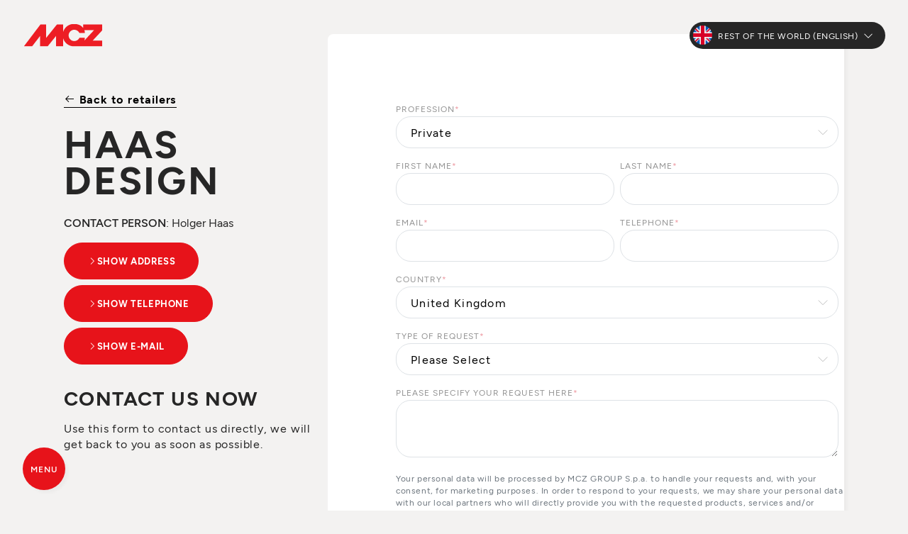

--- FILE ---
content_type: text/html; charset=UTF-8
request_url: https://www.mcz.it/en/store-locator/1477--haas-design
body_size: 8745
content:
<!doctype html>
<html lang="en">
<head>
    <meta charset="UTF-8">
    <meta http-equiv="Content-type" content="text/html; charset=UTF-8">
    <meta name="viewport" content="width=device-width, initial-scale=1">
    <title>Official MCZ Dealer HAAS DESIGN – Stoves and Fireplaces PLZ 7 (Germany)</title>
    <meta name="description" content="Visit HAAS DESIGN, official MCZ dealer in PLZ 7 (Germany). Pellet and wood stoves and fireplaces: Italian design, efficiency, and guaranteed comfort.">
    <meta name="keywords" content="">
    <meta name="robots" content="index, follow">
    <meta name="format-detection" content="telephone=no">

    <link rel="canonical" href="https://www.mcz.it/en/store-locator/1477--haas-design">
    <link rel="alternate" hreflang="it" href="https://www.mcz.it/it/punti-vendita/1477--haas-design" />
    <link rel="alternate" hreflang="fr" href="https://www.mcz.it/fr/revendeurs/1477--haas-design" />
    <link rel="alternate" hreflang="de" href="https://www.mcz.it/de/handlersuche/1477--haas-design" />
    <link rel="alternate" hreflang="es" href="https://www.mcz.it/es/puntos-de-venta/1477--haas-design" />
    <link rel="alternate" hreflang="nl" href="https://www.mcz.it/nl/verkooppunten/1477--haas-design" />
    <link rel="alternate" hreflang="en" href="https://www.mcz.it/en/store-locator/1477--haas-design" />
    <link rel="alternate" hreflang="x-default" href="https://www.mcz.it/en/store-locator/1477--haas-design" />

    <meta property="og:site_name" content="MCZ">
    <meta property="og:title" content="Store locator">
    <meta property="og:description" content="Visit HAAS DESIGN, official MCZ dealer in PLZ 7 (Germany). Pellet and wood stoves and fireplaces: Italian design, efficiency, and guaranteed comfort.">
    <meta property="og:type" content="website">
    <meta property="og:url" content="http://www.mcz.it/en/store-locator/1477--haas-design">
    <meta property="og:image:secure_url" content="https://cdn.mczgroup.com/mcz2023/files/default-opengraph-image.jpg">
            
    <link rel="preconnect" href="https://maxst.icons8.com" />
    <link rel="preconnect" href="https://cdn.mczgroup.com" />
    <link rel="preconnect" href="https://www.googletagmanager.com" />

    <link rel="dns-prefetch" href="//www.youtube.com">
    <link rel="dns-prefetch" href="//www.google.com">

    <!-- Analytics Booster -->
<script defer>
    window.dataLayer = window.dataLayer || [];
    dataLayer.push({'event': 'user_info', 'section': document.title, 'market': 'en'});
</script>
<!-- End Analytics Booster -->

    <!-- Google Tag Manager -->
    <script defer>(function(w,d,s,l,i){w[l]=w[l]||[];w[l].push({'gtm.start':
                new Date().getTime(),event:'gtm.js'});var f=d.getElementsByTagName(s)[0],
            j=d.createElement(s),dl=l!='dataLayer'?'&l='+l:'';j.async=true;j.src=
            'https://www.googletagmanager.com/gtm.js?id='+i+dl;f.parentNode.insertBefore(j,f);
        })(window,document,'script','dataLayer','GTM-KRKKFBNM');</script>
    <!-- End Google Tag Manager -->
    <link rel="apple-touch-icon" sizes="57x57" href="https://cdn.mczgroup.com/resize-image/57x57_cover/mcz2023/settings/mcz-favicon.jpg">
    <link rel="apple-touch-icon" sizes="60x60" href="https://cdn.mczgroup.com/resize-image/60x60_cover/mcz2023/settings/mcz-favicon.jpg">
    <link rel="apple-touch-icon" sizes="72x72" href="https://cdn.mczgroup.com/resize-image/72x72_cover/mcz2023/settings/mcz-favicon.jpg">
    <link rel="apple-touch-icon" sizes="76x76" href="https://cdn.mczgroup.com/resize-image/76x76_cover/mcz2023/settings/mcz-favicon.jpg">
    <link rel="apple-touch-icon" sizes="114x114" href="https://cdn.mczgroup.com/resize-image/114x114_cover/mcz2023/settings/mcz-favicon.jpg">
    <link rel="apple-touch-icon" sizes="120x120" href="https://cdn.mczgroup.com/resize-image/120x120_cover/mcz2023/settings/mcz-favicon.jpg">
    <link rel="apple-touch-icon" sizes="144x144" href="https://cdn.mczgroup.com/resize-image/144x144_cover/mcz2023/settings/mcz-favicon.jpg">
    <link rel="apple-touch-icon" sizes="152x152" href="https://cdn.mczgroup.com/resize-image/152x152_cover/mcz2023/settings/mcz-favicon.jpg">
    <link rel="apple-touch-icon" sizes="180x180" href="https://cdn.mczgroup.com/resize-image/180x180_cover/mcz2023/settings/mcz-favicon.jpg">
    <link rel="icon" type="image/png" sizes="192x192" href="https://cdn.mczgroup.com/resize-image/192x192_cover/mcz2023/settings/mcz-favicon.jpg">
    <link rel="icon" type="image/png" sizes="32x32" href="https://cdn.mczgroup.com/resize-image/32x32_cover/mcz2023/settings/mcz-favicon.jpg">
    <link rel="icon" type="image/png" sizes="96x96" href="https://cdn.mczgroup.com/resize-image/96x96_cover/mcz2023/settings/mcz-favicon.jpg">
    <link rel="icon" type="image/png" sizes="16x16" href="https://cdn.mczgroup.com/resize-image/16x16_cover/mcz2023/settings/mcz-favicon.jpg">
    <meta name="msapplication-TileColor" content="#ffffff">
    <meta name="msapplication-TileImage" content="https://cdn.mczgroup.com/resize-image/144x144_cover/mcz2023/settings/mcz-favicon.jpg">
    <meta name="theme-color" content="#ffffff">

    <link rel="preload" href="https://maxst.icons8.com/vue-static/landings/line-awesome/line-awesome/1.3.0/css/line-awesome.min.css" as="style" onload="this.onload=null;this.rel='stylesheet'">
    <noscript><link rel="stylesheet" href="https://maxst.icons8.com/vue-static/landings/line-awesome/line-awesome/1.3.0/css/line-awesome.min.css"></noscript>

    <link rel="stylesheet" href="https://www.mcz.it/css/public.min.css?id=d04f71bbe846d8b57e027c11542fcd7e">

    
    
</head>

<body class="quadretti no-cta" id="top">

    <!-- Google Tag Manager (noscript) -->
    <noscript><iframe src="https://www.googletagmanager.com/ns.html?id=GTM-KRKKFBNM"
                      height="0" width="0" style="display:none;visibility:hidden"></iframe></noscript>
    <!-- End Google Tag Manager (noscript) -->
    

    
    <div class="site-container" id="app">

                <header class="header " id="header">
    
    <div class="header-logo">
        <a  href="https://www.mcz.it/en" ><img class="header-title-logo" src="https://cdn.mczgroup.com/mcz2023/settings/mcz-logo.svg" alt="MCZ" width="114" height="33">
</a>
        <a  href="https://www.mcz.it/en" ><img class="header-title-logo" style="transform:translateX(-200%);" src="https://cdn.mczgroup.com/mcz2023/files/mcz-logo-50.svg" alt="MCZ" width="90">
</a>
    </div>
            <div class="d-flex align-items-center">
            
                            <nav class="lang-country-switcher dropdown">
            <button class="lang-country-switcher-btn dropdown-toggle border-0" type="button" data-bs-toggle="dropdown" aria-expanded="false" id="dropdownLangSwitcher">
                <img class="lang-flag" src="https://cdn.mczgroup.com/mcz2023/files/en.png" alt="en" />
                <span class="ms-1 me-2">Rest of the world (English)</span>
                <i class="las la-angle-down"></i>
            </button>

            <ul class="lang-country-switcher-list dropdown-menu" aria-labelledby="dropdownLangSwitcher">

                
                                                                                <li>
                            <a class="lang-country-switcher-item dropdown-item" href="https://www.mcz.it/it/punti-vendita/1477--haas-design">
                                <img class="lang-flag" src="https://cdn.mczgroup.com/mcz2023/files/it.png" alt="Italia" />
                                <span class="ms-1">Italia</span>
                            </a>
                        </li>
                                                                                                    <li>
                            <a class="lang-country-switcher-item dropdown-item" href="https://www.mcz.it/fr/revendeurs/1477--haas-design">
                                <img class="lang-flag" src="https://cdn.mczgroup.com/mcz2023/files/fr.png" alt="France" />
                                <span class="ms-1">France</span>
                            </a>
                        </li>
                                                                                                    <li>
                            <a class="lang-country-switcher-item dropdown-item" href="https://www.mcz.it/de/handlersuche/1477--haas-design">
                                <img class="lang-flag" src="https://cdn.mczgroup.com/mcz2023/files/de.png" alt="Deutschland" />
                                <span class="ms-1">Deutschland</span>
                            </a>
                        </li>
                                                                                                    <li>
                            <a class="lang-country-switcher-item dropdown-item" href="https://www.mcz.it/es/puntos-de-venta/1477--haas-design">
                                <img class="lang-flag" src="https://cdn.mczgroup.com/mcz2023/files/es.png" alt="España" />
                                <span class="ms-1">España</span>
                            </a>
                        </li>
                                                                                                    <li>
                            <a class="lang-country-switcher-item dropdown-item" href="https://www.mcz.it/de-at/handlersuche/1477--haas-design">
                                <img class="lang-flag" src="https://cdn.mczgroup.com/mcz2023/files/de-at.png" alt="Österreich (DE)" />
                                <span class="ms-1">Österreich (DE)</span>
                            </a>
                        </li>
                                                                                                    <li>
                            <a class="lang-country-switcher-item dropdown-item" href="https://www.mcz.it/it-ch/punti-vendita/1477--haas-design">
                                <img class="lang-flag" src="https://cdn.mczgroup.com/mcz2023/files/it-ch.png" alt="Svizzera (IT)" />
                                <span class="ms-1">Svizzera (IT)</span>
                            </a>
                        </li>
                                                                                                    <li>
                            <a class="lang-country-switcher-item dropdown-item" href="https://www.mcz.it/fr-ch/revendeurs/1477--haas-design">
                                <img class="lang-flag" src="https://cdn.mczgroup.com/mcz2023/files/fr-ch.png" alt="Suisse (FR)" />
                                <span class="ms-1">Suisse (FR)</span>
                            </a>
                        </li>
                                                                                                    <li>
                            <a class="lang-country-switcher-item dropdown-item" href="https://www.mcz.it/de-ch/handlersuche/1477--haas-design">
                                <img class="lang-flag" src="https://cdn.mczgroup.com/mcz2023/files/de-ch.png" alt="Schweiz (DE)" />
                                <span class="ms-1">Schweiz (DE)</span>
                            </a>
                        </li>
                                                                                                    <li>
                            <a class="lang-country-switcher-item dropdown-item" href="https://www.mcz.it/fr-be/revendeurs/1477--haas-design">
                                <img class="lang-flag" src="https://cdn.mczgroup.com/mcz2023/files/fr-be.png" alt="Belgique (FR)" />
                                <span class="ms-1">Belgique (FR)</span>
                            </a>
                        </li>
                                                                                                    <li>
                            <a class="lang-country-switcher-item dropdown-item" href="https://www.mcz.it/nl-be/verkooppunten/1477--haas-design">
                                <img class="lang-flag" src="https://cdn.mczgroup.com/mcz2023/files/nl-be.png" alt="België (NL)" />
                                <span class="ms-1">België (NL)</span>
                            </a>
                        </li>
                                                                                                    <li>
                            <a class="lang-country-switcher-item dropdown-item" href="https://www.mcz.it/nl/verkooppunten/1477--haas-design">
                                <img class="lang-flag" src="https://cdn.mczgroup.com/mcz2023/files/nl.png" alt="Nederland" />
                                <span class="ms-1">Nederland</span>
                            </a>
                        </li>
                                                                                            
                
                
                <hr class="my-2">
                <li>
                    <a class="lang-country-switcher-item dropdown-item" href="https://mcz.dk/" target="_blank">
                        
                        <span class="ms-1">Danmark</span>
                    </a>
                </li>
                <li>
                    <a class="lang-country-switcher-item dropdown-item" href="https://www.mcz-pelletstoves.co.uk/" target="_blank">
                        
                        <span class="ms-1">United Kingdom</span>
                    </a>
                </li>

                
                

            </ul>
        </nav>
                    
                        
        </div>
        
</header>

        <nav class="primary-nav " id="primary-nav">
    <ul  class="primary-nav-list"  role="menu">
                    <li role="menuitem">
            <span class="a cursor-pointer  has-submenu  "  data-submenu="products"                 data-gtm-event="menu_click"
                data-gtm-label="Products">
                            <span class="w-100 d-flex justify-content-between align-items-center">
                    Products
                                    </span>
                         <i class="las la-arrow-right"></i>         </span>
    </li>
                    <li role="menuitem">
            <a class=" " href="https://www.mcz.it/en/projects"              data-gtm-event="menu_click"
            data-gtm-label="Inspirations">
                            <span class="w-100 d-flex justify-content-between align-items-center">
                    Inspirations
                                    </span>
                                </a>
    </li>
                    <li role="menuitem">
            <a class=" active" href="https://www.mcz.it/en/store-locator"              data-gtm-event="menu_click"
            data-gtm-label="Store locator">
                            <span class="w-100 d-flex justify-content-between align-items-center">
                    Store locator
                                    </span>
                                </a>
    </li>
                    <li role="menuitem">
            <span class="a cursor-pointer  has-submenu  "  data-submenu="service"                 data-gtm-event="menu_click"
                data-gtm-label="Service">
                            <span class="w-100 d-flex justify-content-between align-items-center">
                    Service
                                    </span>
                         <i class="las la-arrow-right"></i>         </span>
    </li>
            </ul>
        <ul  class="secondary-nav-list"  role="menu">
                    <li role="menuitem">
            <a class=" " href="https://www.mczgroup.it/en/press/"  target="_blank" rel="noopener noreferrer"              data-gtm-event="menu_click"
            data-gtm-label="Press">
                            <span class="w-100 d-flex justify-content-between align-items-center">
                    Press
                                    </span>
                                </a>
    </li>
            </ul>
        <ul  class="secondary-nav-list mt-2 mt-lg-4"  role="menu">
                    <li role="menuitem">
            <a class=" " href="https://www.mczgroup.com/en/area/"  target="_blank" rel="noopener noreferrer"              data-gtm-event="menu_click"
            data-gtm-label="B2B reserved area">
                            <span class="w-100 d-flex justify-content-between align-items-center">
                    B2B reserved area
                     <i class="las la-lock me-1"></i>                 </span>
                                </a>
    </li>
            </ul>
                <a href="https://www.mcz.it/hvac/en" class="primary-nav-bottom position-relative"
           data-gtm-event="menu_click"
           data-gtm-label="100% Renewable Hybrid Systems > Show more">
            <div class="d-flex flex-column justify-content-between">
                <div style="margin-top:-5px;margin-bottom:3px;"><span class="badge px-2 fs-6" style="background-color:#2757a3;">New</span></div>
                <span class="h5 text-white" style="text-transform:none;white-space:nowrap;">100% Renewable<br>Hybrid Systems</span>
            </div>
            <p class="text-muted mt-0 mt-lg-1">Tailored solutions for sustainable comfort.</p>
            <a href="https://www.mcz.it/hvac/en" class="btn btn-link btn-link-arrow GTM-click-HVAC" style="color:#4e7dd3;">Show more</a>
        </a>
    </nav>
<div class="secondary-nav " id="secondary-nav-products">
                    <div class="d-flex flex-column justify-content-center flex-grow-1">
                        <span class="submenu-title">Products</span>
                        <!--<p class="submenu-subtitle text-muted">Tutta la gamma prodotti che ci rende unici nel mondo.</p>-->
                        <ul role="menu" class="mt-2 mt-lg-3">
                                                                                                <li role="menuitem">
                                        <a href="https://www.mcz.it/en/products/stoves"
                                           data-gtm-event="menu_click"
                                           data-gtm-label="Products > Stoves">Stoves</a>
                                                                                    <ul>
                                                                                                                                                            <li>
                                                            <a href="https://www.mcz.it/en/products/pellet-stoves"  style="text-transform: uppercase;font-weight: 600;"                                                                 data-gtm-event="menu_click"
                                                                data-gtm-label="Products > Stoves > Pellet stoves">Pellet stoves</a>
                                                                                                                            <ul class="mb-1">
                                                                                                                                                                                                                        <li><a href="https://www.mcz.it/en/products/air-conducting-pellet-stoves"
                                                                                   data-gtm-event="menu_click"
                                                                                   data-gtm-label="Products > Stoves > Pellet stoves > Air-conducting pellet stoves">Air-conducting pellet stoves</a></li>
                                                                                                                                                                                                                                                                                                <li><a href="https://www.mcz.it/en/products/ducted-pellet-stoves"
                                                                                   data-gtm-event="menu_click"
                                                                                   data-gtm-label="Products > Stoves > Pellet stoves > Ducted pellet stoves">Ducted pellet stoves</a></li>
                                                                                                                                                                                                                                                                                                <li><a href="https://www.mcz.it/en/products/hydro-pellet-stoves"
                                                                                   data-gtm-event="menu_click"
                                                                                   data-gtm-label="Products > Stoves > Pellet stoves > Hydro pellet stoves">Hydro pellet stoves</a></li>
                                                                                                                                                                                                            </ul>
                                                                                                                    </li>
                                                                                                                                                                                                                <li>
                                                            <a href="https://www.mcz.it/en/products/wood-stoves"  style="text-transform: uppercase;font-weight: 600;"                                                                 data-gtm-event="menu_click"
                                                                data-gtm-label="Products > Stoves > Wood stoves">Wood stoves</a>
                                                                                                                    </li>
                                                                                                                                                </ul>
                                                                            </li>
                                                                                                                                <li role="menuitem">
                                        <a href="https://www.mcz.it/en/products/modern-fireplaces"
                                           data-gtm-event="menu_click"
                                           data-gtm-label="Products > Fireplaces">Fireplaces</a>
                                                                                    <ul>
                                                                                                                                                            <li>
                                                            <a href="https://www.mcz.it/en/products/pellet-fireplaces"                                                                 data-gtm-event="menu_click"
                                                                data-gtm-label="Products > Fireplaces > Pellet fireplaces">Pellet fireplaces</a>
                                                                                                                    </li>
                                                                                                                                                                                                                <li>
                                                            <a href="https://www.mcz.it/en/products/wood-fireplaces"                                                                 data-gtm-event="menu_click"
                                                                data-gtm-label="Products > Fireplaces > Wood fireplaces">Wood fireplaces</a>
                                                                                                                    </li>
                                                                                                                                                </ul>
                                                                            </li>
                                                                                                                                <li role="menuitem">
                                        <a href="https://www.mcz.it/en/products/fireplace-inserts"
                                           data-gtm-event="menu_click"
                                           data-gtm-label="Products > Inserts">Inserts</a>
                                                                                    <ul>
                                                                                                                                                            <li>
                                                            <a href="https://www.mcz.it/en/products/pellet-inserts"                                                                 data-gtm-event="menu_click"
                                                                data-gtm-label="Products > Inserts > Pellet inserts">Pellet inserts</a>
                                                                                                                    </li>
                                                                                                                                                                                                                <li>
                                                            <a href="https://www.mcz.it/en/products/wood-fire-inserts"                                                                 data-gtm-event="menu_click"
                                                                data-gtm-label="Products > Inserts > Wood-fired inserts">Wood-fired inserts</a>
                                                                                                                    </li>
                                                                                                                                                </ul>
                                                                            </li>
                                                                                                                                <li role="menuitem">
                                        <a href="https://www.mcz.it/en/products/pellet-boilers"
                                           data-gtm-event="menu_click"
                                           data-gtm-label="Products > Pellet boilers">Pellet boilers</a>
                                                                            </li>
                                                                                    </ul>
                    </div>
                                            <hr class="mb-2 mt-4 mt-md-2" style="border-color:#a2a2a2">
                                                    <ul role="menu" class="mt-4">
                                                            <li role="menuitem">
                                     <span class="text-uppercase text-white">Technologies</span>
                                                                                                                <ul>
                                                                                                                                                <li><a href="https://www.mcz.it/en/365-technology"
                                                           data-gtm-event="menu_click"
                                                           data-gtm-label="Products > Technologies > 365">365</a></li>
                                                                                                                                                                                                <li><a href="https://www.mcz.it/en/core-technology"
                                                           data-gtm-event="menu_click"
                                                           data-gtm-label="Products > Technologies > Core">Core</a></li>
                                                                                                                                                                                                <li><a href="https://www.mcz.it/en/maestro-technology"
                                                           data-gtm-event="menu_click"
                                                           data-gtm-label="Products > Technologies > Maestro+">Maestro+</a></li>
                                                                                                                                    </ul>
                                                                    </li>
                                                        </ul>
                                                                                </div>
                                                                                        <div class="secondary-nav " id="secondary-nav-service">
                    <span class="submenu-title">Service</span>
                                                                        <ul class="mb-4">
                                <li class="d-flex flex-column align-items-start position-relative">
                                    <img src="https://cdn.mczgroup.com/mcz2023/files/faq.png" width="100" height="100" style="filter:invert(.25);top:-10px;right:-10px;z-index:-1;" class="position-absolute" alt="I am enquiring about the purchase"/>
                                    <span class="text-uppercase text-white mb-2" style="width:85%">I am enquiring about the purchase</span>
                                    <!--<span class="text-muted mb-1">I am looking for a pellet or wood product, but I am still undecided and do not know what to choose.</span>-->
                                    <a href="https://www.mcz.it/en/service?type=info" class="btn btn-link btn-link-arrow border-0 text-primary"
                                       data-gtm-event="menu_click"
                                       data-gtm-label="Service > I am enquiring about the purchase > We help you">We help you</a>
                                </li>
                            </ul>
                            <ul class="mt-4 mb-4">
                                <li class="d-flex flex-column align-items-start position-relative">
                                    <img src="https://cdn.mczgroup.com/mcz2023/files/customer-support.png" width="70" height="70" style="filter:invert(.25);top:0;right:0;z-index:-1;" class="position-absolute" alt="I have an MCZ product and need assistance" />
                                    <span class="text-uppercase text-white mb-2" style="width:85%">I have an MCZ product and need assistance</span>
                                    <!--<span class="text-muted mb-1">I need technical support on an MCZ pellet or wood product I purchased.</span>-->
                                    <a href="https://www.mcz.it/en/service?type=customer" class="btn btn-link btn-link-arrow border-0 text-primary"
                                       data-gtm-event="menu_click"
                                       data-gtm-label="Service > I have an MCZ product and need assistance > Request assistance">Request assistance</a>
                                </li>
                            </ul>
                                                                                        <ul role="menu" class="mt-3 d-flex flex-column justify-content-center">
                                                            <li role="menuitem" >
                                     <span class="text-uppercase text-white">Materials</span>
                                                                                                                <ul>
                                                                                            <li><a href="https://www.mcz.it/en/service/video-tutorials"                                                         data-gtm-event="menu_click"
                                                        data-gtm-label="Service > Materials > Video tutorials">Video tutorials</a></li>
                                                                                            <li><a href="https://www.mcz.it/en/service/download-area/catalogues-and-guidelines"                                                         data-gtm-event="menu_click"
                                                        data-gtm-label="Service > Materials > Catalogues and guidelines">Catalogues and guidelines</a></li>
                                                                                            <li><a href="https://www.mcz.it/en/service/download-area/technical-documents"                                                         data-gtm-event="menu_click"
                                                        data-gtm-label="Service > Materials > Technical documents">Technical documents</a></li>
                                                                                            <li><a href="https://www.mcz.it/en/service/download-area/drawing-files"                                                         data-gtm-event="menu_click"
                                                        data-gtm-label="Service > Materials > Drawing files">Drawing files</a></li>
                                                                                            <li><a href="https://www.mcz.it/en/service/faq"                                                         data-gtm-event="menu_click"
                                                        data-gtm-label="Service > Materials > Frequently asked questions FAQ">Frequently asked questions FAQ</a></li>
                                                                                    </ul>
                                                                    </li>
                                                    </ul>
                                    </div>
                        
        
        <main class="main" id="main">
            
        <div class="main-container">
        <punto-vendita-map
            lang="en"
            back-url="https://www.mcz.it/en/store-locator"
            :preload-retailer="{&quot;id&quot;:389,&quot;data&quot;:{&quot;de&quot;:{&quot;id&quot;:1477,&quot;cad&quot;:0,&quot;cap&quot;:&quot;76437&quot;,&quot;cor&quot;:0,&quot;fax&quot;:&quot;&quot;,&quot;img&quot;:[],&quot;iso&quot;:&quot;DE&quot;,&quot;lat&quot;:48.8596823,&quot;lng&quot;:8.235476,&quot;mcz&quot;:1,&quot;red&quot;:0,&quot;sun&quot;:0,&quot;uri&quot;:&quot;haas-design&quot;,&quot;url&quot;:null,&quot;cap2&quot;:null,&quot;core&quot;:1,&quot;imgs&quot;:[],&quot;plus&quot;:&quot;0&quot;,&quot;sito&quot;:&quot;mcz&quot;,&quot;email&quot;:&quot;mail@haas-design.net&quot;,&quot;freep&quot;:0,&quot;leoni&quot;:0,&quot;orari&quot;:[],&quot;codice&quot;:3299,&quot;comune&quot;:&quot;RASTATT&quot;,&quot;id_reg&quot;:94,&quot;living&quot;:0,&quot;pagina&quot;:0,&quot;pegaso&quot;:0,&quot;azienda&quot;:&quot;MCZ&quot;,&quot;dataagg&quot;:null,&quot;datamod&quot;:&quot;2023-10-10 16:08:04&quot;,&quot;eiko365&quot;:0,&quot;filiale&quot;:28,&quot;heating&quot;:0,&quot;insegna&quot;:&quot;&quot;,&quot;num_ord&quot;:0,&quot;privacy&quot;:1,&quot;servizi&quot;:[],&quot;disabled&quot;:0,&quot;doppione&quot;:&quot;1&quot;,&quot;id_stato&quot;:4,&quot;nome_reg&quot;:&quot;PLZ 7&quot;,&quot;prodotti&quot;:[],&quot;showroom&quot;:1,&quot;statoapp&quot;:0,&quot;telefono&quot;:&quot;004972225948850&quot;,&quot;visibile&quot;:1,&quot;idregione&quot;:94,&quot;indirizzo&quot;:&quot;RAUENTALER STR. 50&quot;,&quot;stato_iso&quot;:&quot;DE&quot;,&quot;statotrad&quot;:&quot;Deutschland&quot;,&quot;tassozero&quot;:0,&quot;tipologia&quot;:&quot;0&quot;,&quot;email_comm&quot;:&quot;mail@haas-design.net&quot;,&quot;email_mrkt&quot;:&quot;mail@haas-design.net&quot;,&quot;latitudine&quot;:48.7758459,&quot;newsletter&quot;:0,&quot;subcliente&quot;:0,&quot;subfiliale&quot;:0,&quot;idprovincia&quot;:157,&quot;longitudine&quot;:9.1829321,&quot;promoattiva&quot;:0,&quot;email_agente&quot;:&quot;info@industrieagentur.com&quot;,&quot;emailconfirm&quot;:null,&quot;id_provincia&quot;:157,&quot;promoattiva2&quot;:0,&quot;nomeprovincia&quot;:&quot;PLZ 7&quot;,&quot;siglaprovincia&quot;:&quot;07&quot;,&quot;st_descrizione&quot;:&quot;Germania&quot;,&quot;packserenissime&quot;:0,&quot;ragione_sociale&quot;:&quot;HAAS DESIGN&quot;,&quot;referente_fuoco&quot;:&quot;Holger Haas&quot;,&quot;privacy_cartaceo&quot;:0,&quot;email_comm_contatto&quot;:&quot;Holger Haas&quot;,&quot;email_mrkt_contatto&quot;:&quot;Holger Haas&quot;,&quot;newsletter_cartaceo&quot;:0,&quot;data_confirm_cartaceo&quot;:null},&quot;en&quot;:{&quot;id&quot;:1477,&quot;cad&quot;:0,&quot;cap&quot;:&quot;76437&quot;,&quot;cor&quot;:0,&quot;fax&quot;:&quot;&quot;,&quot;img&quot;:[],&quot;iso&quot;:&quot;DE&quot;,&quot;lat&quot;:48.8596823,&quot;lng&quot;:8.235476,&quot;mcz&quot;:1,&quot;red&quot;:0,&quot;sun&quot;:0,&quot;uri&quot;:&quot;haas-design&quot;,&quot;url&quot;:null,&quot;cap2&quot;:null,&quot;core&quot;:1,&quot;imgs&quot;:[],&quot;plus&quot;:&quot;0&quot;,&quot;sito&quot;:&quot;mcz&quot;,&quot;email&quot;:&quot;mail@haas-design.net&quot;,&quot;freep&quot;:0,&quot;leoni&quot;:0,&quot;orari&quot;:[],&quot;codice&quot;:3299,&quot;comune&quot;:&quot;RASTATT&quot;,&quot;id_reg&quot;:94,&quot;living&quot;:0,&quot;pagina&quot;:0,&quot;pegaso&quot;:0,&quot;azienda&quot;:&quot;MCZ&quot;,&quot;dataagg&quot;:null,&quot;datamod&quot;:&quot;2023-10-10 16:08:04&quot;,&quot;eiko365&quot;:0,&quot;filiale&quot;:28,&quot;heating&quot;:0,&quot;insegna&quot;:&quot;&quot;,&quot;num_ord&quot;:0,&quot;privacy&quot;:1,&quot;servizi&quot;:[],&quot;disabled&quot;:0,&quot;doppione&quot;:&quot;1&quot;,&quot;id_stato&quot;:4,&quot;nome_reg&quot;:&quot;PLZ 7&quot;,&quot;prodotti&quot;:[],&quot;showroom&quot;:1,&quot;statoapp&quot;:0,&quot;telefono&quot;:&quot;004972225948850&quot;,&quot;visibile&quot;:1,&quot;idregione&quot;:94,&quot;indirizzo&quot;:&quot;RAUENTALER STR. 50&quot;,&quot;stato_iso&quot;:&quot;DE&quot;,&quot;statotrad&quot;:&quot;Germany&quot;,&quot;tassozero&quot;:0,&quot;tipologia&quot;:&quot;0&quot;,&quot;email_comm&quot;:&quot;mail@haas-design.net&quot;,&quot;email_mrkt&quot;:&quot;mail@haas-design.net&quot;,&quot;latitudine&quot;:48.7758459,&quot;newsletter&quot;:0,&quot;subcliente&quot;:0,&quot;subfiliale&quot;:0,&quot;idprovincia&quot;:157,&quot;longitudine&quot;:9.1829321,&quot;promoattiva&quot;:0,&quot;email_agente&quot;:&quot;info@industrieagentur.com&quot;,&quot;emailconfirm&quot;:null,&quot;id_provincia&quot;:157,&quot;promoattiva2&quot;:0,&quot;nomeprovincia&quot;:&quot;PLZ 7&quot;,&quot;siglaprovincia&quot;:&quot;07&quot;,&quot;st_descrizione&quot;:&quot;Germania&quot;,&quot;packserenissime&quot;:0,&quot;ragione_sociale&quot;:&quot;HAAS DESIGN&quot;,&quot;referente_fuoco&quot;:&quot;Holger Haas&quot;,&quot;privacy_cartaceo&quot;:0,&quot;email_comm_contatto&quot;:&quot;Holger Haas&quot;,&quot;email_mrkt_contatto&quot;:&quot;Holger Haas&quot;,&quot;newsletter_cartaceo&quot;:0,&quot;data_confirm_cartaceo&quot;:null},&quot;es&quot;:{&quot;id&quot;:1477,&quot;cad&quot;:0,&quot;cap&quot;:&quot;76437&quot;,&quot;cor&quot;:0,&quot;fax&quot;:&quot;&quot;,&quot;img&quot;:[],&quot;iso&quot;:&quot;DE&quot;,&quot;lat&quot;:48.8596823,&quot;lng&quot;:8.235476,&quot;mcz&quot;:1,&quot;red&quot;:0,&quot;sun&quot;:0,&quot;uri&quot;:&quot;haas-design&quot;,&quot;url&quot;:null,&quot;cap2&quot;:null,&quot;core&quot;:1,&quot;imgs&quot;:[],&quot;plus&quot;:&quot;0&quot;,&quot;sito&quot;:&quot;mcz&quot;,&quot;email&quot;:&quot;mail@haas-design.net&quot;,&quot;freep&quot;:0,&quot;leoni&quot;:0,&quot;orari&quot;:[],&quot;codice&quot;:3299,&quot;comune&quot;:&quot;RASTATT&quot;,&quot;id_reg&quot;:94,&quot;living&quot;:0,&quot;pagina&quot;:0,&quot;pegaso&quot;:0,&quot;azienda&quot;:&quot;MCZ&quot;,&quot;dataagg&quot;:null,&quot;datamod&quot;:&quot;2023-10-10 16:08:04&quot;,&quot;eiko365&quot;:0,&quot;filiale&quot;:28,&quot;heating&quot;:0,&quot;insegna&quot;:&quot;&quot;,&quot;num_ord&quot;:0,&quot;privacy&quot;:1,&quot;servizi&quot;:[],&quot;disabled&quot;:0,&quot;doppione&quot;:&quot;1&quot;,&quot;id_stato&quot;:4,&quot;nome_reg&quot;:&quot;PLZ 7&quot;,&quot;prodotti&quot;:[],&quot;showroom&quot;:1,&quot;statoapp&quot;:0,&quot;telefono&quot;:&quot;004972225948850&quot;,&quot;visibile&quot;:1,&quot;idregione&quot;:94,&quot;indirizzo&quot;:&quot;RAUENTALER STR. 50&quot;,&quot;stato_iso&quot;:&quot;DE&quot;,&quot;statotrad&quot;:&quot;Alemania&quot;,&quot;tassozero&quot;:0,&quot;tipologia&quot;:&quot;0&quot;,&quot;email_comm&quot;:&quot;mail@haas-design.net&quot;,&quot;email_mrkt&quot;:&quot;mail@haas-design.net&quot;,&quot;latitudine&quot;:48.7758459,&quot;newsletter&quot;:0,&quot;subcliente&quot;:0,&quot;subfiliale&quot;:0,&quot;idprovincia&quot;:157,&quot;longitudine&quot;:9.1829321,&quot;promoattiva&quot;:0,&quot;email_agente&quot;:&quot;info@industrieagentur.com&quot;,&quot;emailconfirm&quot;:null,&quot;id_provincia&quot;:157,&quot;promoattiva2&quot;:0,&quot;nomeprovincia&quot;:&quot;PLZ 7&quot;,&quot;siglaprovincia&quot;:&quot;07&quot;,&quot;st_descrizione&quot;:&quot;Germania&quot;,&quot;packserenissime&quot;:0,&quot;ragione_sociale&quot;:&quot;HAAS DESIGN&quot;,&quot;referente_fuoco&quot;:&quot;Holger Haas&quot;,&quot;privacy_cartaceo&quot;:0,&quot;email_comm_contatto&quot;:&quot;Holger Haas&quot;,&quot;email_mrkt_contatto&quot;:&quot;Holger Haas&quot;,&quot;newsletter_cartaceo&quot;:0,&quot;data_confirm_cartaceo&quot;:null},&quot;fr&quot;:{&quot;id&quot;:1477,&quot;cad&quot;:0,&quot;cap&quot;:&quot;76437&quot;,&quot;cor&quot;:0,&quot;fax&quot;:&quot;&quot;,&quot;img&quot;:[],&quot;iso&quot;:&quot;DE&quot;,&quot;lat&quot;:48.8596823,&quot;lng&quot;:8.235476,&quot;mcz&quot;:1,&quot;red&quot;:0,&quot;sun&quot;:0,&quot;uri&quot;:&quot;haas-design&quot;,&quot;url&quot;:null,&quot;cap2&quot;:null,&quot;core&quot;:1,&quot;imgs&quot;:[],&quot;plus&quot;:&quot;0&quot;,&quot;sito&quot;:&quot;mcz&quot;,&quot;email&quot;:&quot;mail@haas-design.net&quot;,&quot;freep&quot;:0,&quot;leoni&quot;:0,&quot;orari&quot;:[],&quot;codice&quot;:3299,&quot;comune&quot;:&quot;RASTATT&quot;,&quot;id_reg&quot;:94,&quot;living&quot;:0,&quot;pagina&quot;:0,&quot;pegaso&quot;:0,&quot;azienda&quot;:&quot;MCZ&quot;,&quot;dataagg&quot;:null,&quot;datamod&quot;:&quot;2023-10-10 16:08:04&quot;,&quot;eiko365&quot;:0,&quot;filiale&quot;:28,&quot;heating&quot;:0,&quot;insegna&quot;:&quot;&quot;,&quot;num_ord&quot;:0,&quot;privacy&quot;:1,&quot;servizi&quot;:[],&quot;disabled&quot;:0,&quot;doppione&quot;:&quot;1&quot;,&quot;id_stato&quot;:4,&quot;nome_reg&quot;:&quot;PLZ 7&quot;,&quot;prodotti&quot;:[],&quot;showroom&quot;:1,&quot;statoapp&quot;:0,&quot;telefono&quot;:&quot;004972225948850&quot;,&quot;visibile&quot;:1,&quot;idregione&quot;:94,&quot;indirizzo&quot;:&quot;RAUENTALER STR. 50&quot;,&quot;stato_iso&quot;:&quot;DE&quot;,&quot;statotrad&quot;:&quot;Allemagne&quot;,&quot;tassozero&quot;:0,&quot;tipologia&quot;:&quot;0&quot;,&quot;email_comm&quot;:&quot;mail@haas-design.net&quot;,&quot;email_mrkt&quot;:&quot;mail@haas-design.net&quot;,&quot;latitudine&quot;:48.7758459,&quot;newsletter&quot;:0,&quot;subcliente&quot;:0,&quot;subfiliale&quot;:0,&quot;idprovincia&quot;:157,&quot;longitudine&quot;:9.1829321,&quot;promoattiva&quot;:0,&quot;email_agente&quot;:&quot;info@industrieagentur.com&quot;,&quot;emailconfirm&quot;:null,&quot;id_provincia&quot;:157,&quot;promoattiva2&quot;:0,&quot;nomeprovincia&quot;:&quot;PLZ 7&quot;,&quot;siglaprovincia&quot;:&quot;07&quot;,&quot;st_descrizione&quot;:&quot;Germania&quot;,&quot;packserenissime&quot;:0,&quot;ragione_sociale&quot;:&quot;HAAS DESIGN&quot;,&quot;referente_fuoco&quot;:&quot;Holger Haas&quot;,&quot;privacy_cartaceo&quot;:0,&quot;email_comm_contatto&quot;:&quot;Holger Haas&quot;,&quot;email_mrkt_contatto&quot;:&quot;Holger Haas&quot;,&quot;newsletter_cartaceo&quot;:0,&quot;data_confirm_cartaceo&quot;:null},&quot;it&quot;:{&quot;id&quot;:1477,&quot;cad&quot;:0,&quot;cap&quot;:&quot;76437&quot;,&quot;cor&quot;:0,&quot;fax&quot;:&quot;&quot;,&quot;img&quot;:[],&quot;iso&quot;:&quot;DE&quot;,&quot;lat&quot;:48.8596823,&quot;lng&quot;:8.235476,&quot;mcz&quot;:1,&quot;red&quot;:0,&quot;sun&quot;:0,&quot;uri&quot;:&quot;haas-design&quot;,&quot;url&quot;:null,&quot;cap2&quot;:null,&quot;core&quot;:1,&quot;imgs&quot;:[],&quot;plus&quot;:&quot;0&quot;,&quot;sito&quot;:&quot;mcz&quot;,&quot;email&quot;:&quot;mail@haas-design.net&quot;,&quot;freep&quot;:0,&quot;leoni&quot;:0,&quot;orari&quot;:[],&quot;codice&quot;:3299,&quot;comune&quot;:&quot;RASTATT&quot;,&quot;id_reg&quot;:94,&quot;living&quot;:0,&quot;pagina&quot;:0,&quot;pegaso&quot;:0,&quot;azienda&quot;:&quot;MCZ&quot;,&quot;dataagg&quot;:null,&quot;datamod&quot;:&quot;2023-10-10 16:08:04&quot;,&quot;eiko365&quot;:0,&quot;filiale&quot;:28,&quot;heating&quot;:0,&quot;insegna&quot;:&quot;&quot;,&quot;num_ord&quot;:0,&quot;privacy&quot;:1,&quot;servizi&quot;:[],&quot;disabled&quot;:0,&quot;doppione&quot;:&quot;1&quot;,&quot;id_stato&quot;:4,&quot;nome_reg&quot;:&quot;PLZ 7&quot;,&quot;prodotti&quot;:[],&quot;showroom&quot;:1,&quot;statoapp&quot;:0,&quot;telefono&quot;:&quot;004972225948850&quot;,&quot;visibile&quot;:1,&quot;idregione&quot;:94,&quot;indirizzo&quot;:&quot;RAUENTALER STR. 50&quot;,&quot;stato_iso&quot;:&quot;DE&quot;,&quot;statotrad&quot;:&quot;Germania&quot;,&quot;tassozero&quot;:0,&quot;tipologia&quot;:&quot;0&quot;,&quot;email_comm&quot;:&quot;mail@haas-design.net&quot;,&quot;email_mrkt&quot;:&quot;mail@haas-design.net&quot;,&quot;latitudine&quot;:48.7758459,&quot;newsletter&quot;:0,&quot;subcliente&quot;:0,&quot;subfiliale&quot;:0,&quot;idprovincia&quot;:157,&quot;longitudine&quot;:9.1829321,&quot;promoattiva&quot;:0,&quot;email_agente&quot;:&quot;info@industrieagentur.com&quot;,&quot;emailconfirm&quot;:null,&quot;id_provincia&quot;:157,&quot;promoattiva2&quot;:0,&quot;nomeprovincia&quot;:&quot;PLZ 7&quot;,&quot;siglaprovincia&quot;:&quot;07&quot;,&quot;st_descrizione&quot;:&quot;Germania&quot;,&quot;packserenissime&quot;:0,&quot;ragione_sociale&quot;:&quot;HAAS DESIGN&quot;,&quot;referente_fuoco&quot;:&quot;Holger Haas&quot;,&quot;privacy_cartaceo&quot;:0,&quot;email_comm_contatto&quot;:&quot;Holger Haas&quot;,&quot;email_mrkt_contatto&quot;:&quot;Holger Haas&quot;,&quot;newsletter_cartaceo&quot;:0,&quot;data_confirm_cartaceo&quot;:null}},&quot;created_at&quot;:null,&quot;updated_at&quot;:null}"
            retailer-id="1477"
            slug="haas-design"
            retailer-name="HAAS DESIGN"
            hubspot-title="Contact us now"
            hubspot-description="Use this form to contact us directly, we will get back to you as soon as possible."
            :hubspot-form-id="{&quot;it&quot;:&quot;e6d6fb6a-8eb4-42e6-9123-4e165c1d6a2d&quot;,&quot;en&quot;:&quot;5b1f4108-4cfd-46d0-b34f-5cb4dde70473&quot;,&quot;fr&quot;:&quot;76fcc026-9ae5-4215-9cc7-868cda3e458a&quot;,&quot;de&quot;:&quot;31fd6bd5-d3ea-4918-8b2e-0a6c492c04a9&quot;,&quot;es&quot;:&quot;b5f5a89c-2eec-47b9-bd3a-4db5103ab250&quot;}"
            :hubspot-labels="{&quot;privacy_1_label&quot;:&quot;Your personal data will be processed by MCZ GROUP S.p.a. to handle your requests and, with your consent, for marketing purposes. In order to respond to your requests, we may share your personal data with our local partners who will directly provide you with the requested products, services and\/or information. To exercise your rights or for more information, please refer to the &lt;a href=\&quot;:privacy_link\&quot; target=\&quot;_blank\&quot;&gt;privacy policy&lt;\/a&gt;.&quot;,&quot;privacy_2_label&quot;:&quot;MCZ GROUP S.p.a. to send me, via e-mail, SMS, social networks, commercial communications containing surveys and satisfaction questionnaires, information about its products or services, as well as promotions or event invitations&quot;,&quot;privacy_3_label&quot;:&quot;&quot;,&quot;newsletter_label&quot;:&quot;MCZ GROUP S.p.a. to send me the company newsletter via e-mail&quot;,&quot;consento&quot;:&quot;I consent&quot;,&quot;non_consento&quot;:&quot;I do not consent&quot;,&quot;required_error&quot;:&quot;Please select your consent preference&quot;}"
            privacy-link="https://www.mcz.it/en/privacy-policy">
            <template v-slot:title>
                <h1 class="h3 font-particolare text-uppercase mt-0 mt-md-5 mb-2">HAAS DESIGN</h1>
            </template>
        </punto-vendita-map>
    </div>

    
            <footer class="footer">
    <div class="footer-container">
        <div class="footer-links">
            <div class="footer-links-left hide-mobile">
                <div class="footer-links-column">
    <div class="footer-nav">
        <a href="https://www.mcz.it/en/products/pellet" class="footer-nav-title"
           data-gtm-event="footer_click"
           data-gtm-label="Products">Products</a>
    </div>
                                        <div class="footer-nav">
                    <a href="https://www.mcz.it/en/products/stoves" class="footer-nav-title"
                       data-gtm-event="footer_click"
                       data-gtm-label="Products > Stoves">Stoves</a>
                                            <ul>
                                                                                                <li>
                                        <a href="https://www.mcz.it/en/products/pellet-stoves"
                                           data-gtm-event="footer_click"
                                           data-gtm-label="Products > Stoves > Pellet stoves">Pellet stoves</a>
                                                                                    <ul>
                                                                                                                                                            <li>
                                                            <a href="https://www.mcz.it/en/products/air-conducting-pellet-stoves"
                                                               data-gtm-event="footer_click"
                                                               data-gtm-label="Products > Stoves > Pellet stoves > Air-conducting pellet stoves">Air-conducting pellet stoves</a>
                                                        </li>
                                                                                                                                                                                                                <li>
                                                            <a href="https://www.mcz.it/en/products/ducted-pellet-stoves"
                                                               data-gtm-event="footer_click"
                                                               data-gtm-label="Products > Stoves > Pellet stoves > Ducted pellet stoves">Ducted pellet stoves</a>
                                                        </li>
                                                                                                                                                                                                                <li>
                                                            <a href="https://www.mcz.it/en/products/hydro-pellet-stoves"
                                                               data-gtm-event="footer_click"
                                                               data-gtm-label="Products > Stoves > Pellet stoves > Hydro pellet stoves">Hydro pellet stoves</a>
                                                        </li>
                                                                                                                                                </ul>
                                                                            </li>
                                                                                                                                <li>
                                        <a href="https://www.mcz.it/en/products/wood-stoves"
                                           data-gtm-event="footer_click"
                                           data-gtm-label="Products > Stoves > Wood stoves">Wood stoves</a>
                                                                            </li>
                                                                                    </ul>
                                    </div>
                                                <div class="footer-nav">
                    <a href="https://www.mcz.it/en/products/modern-fireplaces" class="footer-nav-title"
                       data-gtm-event="footer_click"
                       data-gtm-label="Products > Fireplaces">Fireplaces</a>
                                            <ul>
                                                                                                <li>
                                        <a href="https://www.mcz.it/en/products/pellet-fireplaces"
                                           data-gtm-event="footer_click"
                                           data-gtm-label="Products > Fireplaces > Pellet fireplaces">Pellet fireplaces</a>
                                                                            </li>
                                                                                                                                <li>
                                        <a href="https://www.mcz.it/en/products/wood-fireplaces"
                                           data-gtm-event="footer_click"
                                           data-gtm-label="Products > Fireplaces > Wood fireplaces">Wood fireplaces</a>
                                                                            </li>
                                                                                    </ul>
                                    </div>
                                                <div class="footer-nav">
                    <a href="https://www.mcz.it/en/products/fireplace-inserts" class="footer-nav-title"
                       data-gtm-event="footer_click"
                       data-gtm-label="Products > Inserts">Inserts</a>
                                            <ul>
                                                                                                <li>
                                        <a href="https://www.mcz.it/en/products/pellet-inserts"
                                           data-gtm-event="footer_click"
                                           data-gtm-label="Products > Inserts > Pellet inserts">Pellet inserts</a>
                                                                            </li>
                                                                                                                                <li>
                                        <a href="https://www.mcz.it/en/products/wood-fire-inserts"
                                           data-gtm-event="footer_click"
                                           data-gtm-label="Products > Inserts > Wood-fired inserts">Wood-fired inserts</a>
                                                                            </li>
                                                                                    </ul>
                                    </div>
                                                <div class="footer-nav">
                    <a href="https://www.mcz.it/en/products/pellet-boilers" class="footer-nav-title"
                       data-gtm-event="footer_click"
                       data-gtm-label="Products > Pellet boilers">Pellet boilers</a>
                                    </div>
                        </div>


                                 <div class="footer-links-column">
    <div class="footer-nav">
                    <span class="footer-nav-title">Service</span>
            </div>
                                        <div class="footer-nav">
                                                                        <span class="footer-nav-title">Materials</span>
                                                                <ul>
                                                    <li>
                                <a href="https://www.mcz.it/en/service/video-tutorials"                                     data-gtm-event="footer_click"
                                    data-gtm-label="Service &gt; Materials > Video tutorials">Video tutorials</a>
                            </li>
                                                    <li>
                                <a href="https://www.mcz.it/en/service/download-area"                                     data-gtm-event="footer_click"
                                    data-gtm-label="Service &gt; Materials > Download area">Download area</a>
                            </li>
                                                    <li>
                                <a href="https://www.mcz.it/en/service/faq"                                     data-gtm-event="footer_click"
                                    data-gtm-label="Service &gt; Materials > FAQs">FAQs</a>
                            </li>
                                            </ul>
                </div>
                            <div class="footer-nav">
                                                                        <span class="footer-nav-title">Contact us</span>
                                                                <ul>
                                                    <li>
                                <a href="https://www.mcz.it/en/service/ask-for-a-quote"                                     data-gtm-event="footer_click"
                                    data-gtm-label="Service &gt; Contact us > Ask for a quote">Ask for a quote</a>
                            </li>
                                            </ul>
                </div>
                            <div class="footer-nav">
                                                                        <span class="footer-nav-title">Already a customer</span>
                                                                <ul>
                                                    <li>
                                <a href="https://www.mczgroup.com/en/mcz/mymczgroup"  target="_blank" rel="noopener noreferrer"                                     data-gtm-event="footer_click"
                                    data-gtm-label="Service &gt; Already a customer > Access your area">Access your area</a>
                            </li>
                                                    <li>
                                <a href="https://www.mczgroup.com/en/mcz/mymczgroup/register/"  target="_blank" rel="noopener noreferrer"                                     data-gtm-event="footer_click"
                                    data-gtm-label="Service &gt; Already a customer > Register your product">Register your product</a>
                            </li>
                                                    <li>
                                <a href="https://www.mcz.it/en/service/stove-spare-parts"                                     data-gtm-event="footer_click"
                                    data-gtm-label="Service &gt; Already a customer > Spare parts and accessories">Spare parts and accessories</a>
                            </li>
                                                    <li>
                                <a href="https://www.mcz.it/en/service/product-support"                                     data-gtm-event="footer_click"
                                    data-gtm-label="Service &gt; Already a customer > After-sales service">After-sales service</a>
                            </li>
                                            </ul>
                </div>
                        </div>


                                 <div class="footer-links-column">
    <div class="footer-nav">
                    <span class="footer-nav-title">Company</span>
            </div>
                                        <div class="footer-nav">
                                                                        <span class="footer-nav-title">Technologies</span>
                                                                <ul>
                                                    <li>
                                <a href="https://www.mcz.it/en/365-technology"                                     data-gtm-event="footer_click"
                                    data-gtm-label="Company &gt; Technologies > 365">365</a>
                            </li>
                                                    <li>
                                <a href="https://www.mcz.it/en/core-technology"                                     data-gtm-event="footer_click"
                                    data-gtm-label="Company &gt; Technologies > Core">Core</a>
                            </li>
                                                    <li>
                                <a href="https://www.mcz.it/en/maestro-technology"                                     data-gtm-event="footer_click"
                                    data-gtm-label="Company &gt; Technologies > Maestro+">Maestro+</a>
                            </li>
                                            </ul>
                </div>
                            <div class="footer-nav">
                                        <ul>
                                                    <li>
                                <a href="https://www.mcz.it/en/store-locator"                                     data-gtm-event="footer_click"
                                    data-gtm-label="Company > Store locator">Store locator</a>
                            </li>
                                                    <li>
                                <a href="https://www.mcz.it/en/projects"                                     data-gtm-event="footer_click"
                                    data-gtm-label="Company > Projects">Projects</a>
                            </li>
                                                    <li>
                                <a href="https://www.mczgroup.it/en/"  target="_blank" rel="noopener noreferrer"                                     data-gtm-event="footer_click"
                                    data-gtm-label="Company > MCZ Group">MCZ Group</a>
                            </li>
                                                    <li>
                                <a href="https://www.mczgroup.com/en/area/"  target="_blank" rel="noopener noreferrer"                                     data-gtm-event="footer_click"
                                    data-gtm-label="Company > B2B reserved area">B2B reserved area</a>
                            </li>
                                                    <li>
                                <a href="https://www.mcz.it/hvac/en/hybrid-renewable-solutions"                                     data-gtm-event="footer_click"
                                    data-gtm-label="Company > 100% Renewable Hybrid Systems">100% Renewable Hybrid Systems</a>
                            </li>
                                            </ul>
                </div>
                        </div>


                                    </div>
            <div class="footer-links-right">
                <div class="footer-links-column">
                    
                    <div class="footer-nav">
                        <img data-src="https://cdn.mczgroup.com/mcz2023/files/mcz-group.svg" width="150" height="50" alt="" class="lazyload">
                        <span class="footer-nav-title small text-uppercase">All souls<br>of fire</span>
                    </div>
                    <div class="footer-nav">
                        <span class="p hide-mobile">Follow us on social media</span>
                        <ul class="social-links mt-2 mt-md-0  d-flex justify-content-end ">
                                    <li>
                    <a href="https://www.facebook.com/mczgroupofficial" target="_blank" title="Facebook"  class="d-flex align-items-center" >
                         <i class="lab la-facebook ms-1 me-1 me-mb-0"></i>                                             </a>
                </li>
                                                <li>
                    <a href="https://www.instagram.com/mcz_group/" target="_blank" title="Instagram"  class="d-flex align-items-center" >
                         <i class="lab la-instagram ms-1 me-1 me-mb-0"></i>                                             </a>
                </li>
                                                <li>
                    <a href="https://www.youtube.com/user/mczgroup" target="_blank" title="YouTube"  class="d-flex align-items-center" >
                         <i class="lab la-youtube ms-1 me-1 me-mb-0"></i>                                             </a>
                </li>
                                                <li>
                    <a href="https://www.linkedin.com/company/mcz-group-spa" target="_blank" title="Linkedin"  class="d-flex align-items-center" >
                         <i class="lab la-linkedin ms-1 me-1 me-mb-0"></i>                                             </a>
                </li>
                        </ul>
                    </div>
                </div>
            </div>
        </div>
        <div class="footer-copy-credits">
            <ul  role="menu">
                    <li role="menuitem">
                <a class=" " href="https://www.mcz.it/en/privacy-policy"  target="_blank" rel="noopener noreferrer"  >
                                            <span class="w-100 d-flex justify-content-center align-items-center">
                            Privacy Policy
                                                    </span>
                                                        </a>
            </li>
                    <li role="menuitem">
                <a class=" " href="https://www.mcz.it/en/legal-disclamer"  target="_blank" rel="noopener noreferrer"  >
                                            <span class="w-100 d-flex justify-content-center align-items-center">
                            Legal Disclamer
                                                    </span>
                                                        </a>
            </li>
                    <li role="menuitem">
                <a class=" " href="https://www.mczgroup.it/it/whistleblowing/"  target="_blank" rel="noopener noreferrer"  >
                                            <span class="w-100 d-flex justify-content-center align-items-center">
                            Whistleblowing
                                                    </span>
                                                        </a>
            </li>
                    <li role="menuitem">
                <a class=" " href="https://www.mcz.it/en/cookie-policy"  target="_blank" rel="noopener noreferrer"  >
                                            <span class="w-100 d-flex justify-content-center align-items-center">
                            Cookie Policy
                                                    </span>
                                                        </a>
            </li>
                    <li role="menuitem">
                <a class=" " href="https://www.mcz.it/en/sitemap"  target="_blank" rel="noopener noreferrer"  >
                                            <span class="w-100 d-flex justify-content-center align-items-center">
                            Sitemap
                                                    </span>
                                                        </a>
            </li>
            </ul>
                <div class="copy text-white">&copy; MCZ Group S.p.a. 2023-2026 VAT. n. 01791730938</div>
        </div>
    </div>
</footer>
        </main>

        <div id="footer-cta" class="cta-links">
        <span class="cursor-pointer" id="hamburger-toggle">
    <span class="text-close">Menu</span>
    
    <i class="las la-times text-open"></i>
    
</span>
        <div id="cta-buttons" class="d-flex">
                            <a class="btn btn-white btn-icon-left btn-mobile-circle GTM-click-CTA-footer" href="https://www.mcz.it/en/service/ask-for-a-quote"
                    data-gtm-event="ask_quote_button"
                    data-gtm-label="Free quote">
                     <img src="https://cdn.mczgroup.com/mcz2023/files/cta-envelope.svg" width="25" height="25" alt="Free quote">
                                        <span class="hide-mobile">Free quote</span>
                </a>
                            <a class="btn btn-white btn-icon-left btn-mobile-circle GTM-click-CTA-footer" href="https://www.mcz.it/en/service/download-area/catalogues-and-guidelines"
                    data-gtm-event="brochure_button"
                    data-gtm-label="Download catalogue">
                     <img src="https://cdn.mczgroup.com/mcz2023/files/download-catalogo-icon.svg" width="25" height="25" alt="Download catalogue">
                                        <span class="hide-mobile">Download catalogue</span>
                </a>
                    </div>
        </div>
        <a href="#top" class="btn btn-white anchor-top disabled hide-mobile" id="anchor-top" aria-label="Back to top">
    <i class="las la-arrow-up"></i>
</a>
        
    </div>

    <script defer src="https://www.mcz.it/js/public.min.js?id=eced763015429701760ea87e91e66efc"></script>

    
        <script defer src="https://maps.googleapis.com/maps/api/js?key=AIzaSyBlxpI_df281f86hf0CHqHlGwgBRkIfTao&language=en&callback=Function.prototype&libraries=marker&v=beta"></script>
    <script defer type="text/javascript" src="https://www.mcz.it/js/maps/markerclusterer.min.js"></script>
    <script defer src="/js/pages/punti-vendita.js?id=e87d25a6df968d331c6d8d5891952ddc"></script>
            <script>
        document.addEventListener("DOMContentLoaded", function () {
            const images = document.querySelectorAll(".header-logo .header-title-logo");
            let currentIndex = 0;
            let switchCount = 0;

            function switchImages() {
                if (switchCount >= 2) return; // Ferma il ciclo dopo due switch

                const currentImage = images[currentIndex];
                const nextIndex = (currentIndex + 1) % images.length;
                const nextImage = images[nextIndex];

                nextImage.style.transition = "transform 1s ease-in-out";
                nextImage.style.transform = "translateX(0)";
                currentImage.style.transform = "translateX(-200%)";

                currentIndex = nextIndex;
                switchCount++;

                // Se ha eseguito due switch, non chiamare più la funzione
                if (switchCount < 2) {
                    setTimeout(switchImages, 7000); // Dopo 7 secondi torna il logo MCZ normale
                }
            }

            images.forEach((img, index) => {
                //img.classList.remove('d-none');
                //img.style.position = "absolute";
                img.style.transition = "transform 1s ease-in-out";
                //img.style.transform = index === 0 ? "translateX(0)" : "translateX(-200%)";
            });

            setTimeout(switchImages, 7000); // Dopo 3 secondi parte il cambio

        });

    </script>

</body>

</html>


--- FILE ---
content_type: text/javascript
request_url: https://www.mcz.it/js/pages/punti-vendita.js?id=e87d25a6df968d331c6d8d5891952ddc
body_size: 208352
content:
/*! For license information please see punti-vendita.js.LICENSE.txt */
(()=>{var e={9742:(e,t)=>{"use strict";t.byteLength=function(e){var t=s(e),i=t[0],r=t[1];return 3*(i+r)/4-r},t.toByteArray=function(e){var t,i,o=s(e),a=o[0],l=o[1],c=new n(function(e,t,i){return 3*(t+i)/4-i}(0,a,l)),u=0,d=l>0?a-4:a;for(i=0;i<d;i+=4)t=r[e.charCodeAt(i)]<<18|r[e.charCodeAt(i+1)]<<12|r[e.charCodeAt(i+2)]<<6|r[e.charCodeAt(i+3)],c[u++]=t>>16&255,c[u++]=t>>8&255,c[u++]=255&t;2===l&&(t=r[e.charCodeAt(i)]<<2|r[e.charCodeAt(i+1)]>>4,c[u++]=255&t);1===l&&(t=r[e.charCodeAt(i)]<<10|r[e.charCodeAt(i+1)]<<4|r[e.charCodeAt(i+2)]>>2,c[u++]=t>>8&255,c[u++]=255&t);return c},t.fromByteArray=function(e){for(var t,r=e.length,n=r%3,o=[],a=16383,s=0,c=r-n;s<c;s+=a)o.push(l(e,s,s+a>c?c:s+a));1===n?(t=e[r-1],o.push(i[t>>2]+i[t<<4&63]+"==")):2===n&&(t=(e[r-2]<<8)+e[r-1],o.push(i[t>>10]+i[t>>4&63]+i[t<<2&63]+"="));return o.join("")};for(var i=[],r=[],n="undefined"!=typeof Uint8Array?Uint8Array:Array,o="ABCDEFGHIJKLMNOPQRSTUVWXYZabcdefghijklmnopqrstuvwxyz0123456789+/",a=0;a<64;++a)i[a]=o[a],r[o.charCodeAt(a)]=a;function s(e){var t=e.length;if(t%4>0)throw new Error("Invalid string. Length must be a multiple of 4");var i=e.indexOf("=");return-1===i&&(i=t),[i,i===t?0:4-i%4]}function l(e,t,r){for(var n,o,a=[],s=t;s<r;s+=3)n=(e[s]<<16&16711680)+(e[s+1]<<8&65280)+(255&e[s+2]),a.push(i[(o=n)>>18&63]+i[o>>12&63]+i[o>>6&63]+i[63&o]);return a.join("")}r["-".charCodeAt(0)]=62,r["_".charCodeAt(0)]=63},8764:(e,t,i)=>{"use strict";var r=i(9742),n=i(645),o=i(5826);function a(){return l.TYPED_ARRAY_SUPPORT?2147483647:1073741823}function s(e,t){if(a()<t)throw new RangeError("Invalid typed array length");return l.TYPED_ARRAY_SUPPORT?(e=new Uint8Array(t)).__proto__=l.prototype:(null===e&&(e=new l(t)),e.length=t),e}function l(e,t,i){if(!(l.TYPED_ARRAY_SUPPORT||this instanceof l))return new l(e,t,i);if("number"==typeof e){if("string"==typeof t)throw new Error("If encoding is specified then the first argument must be a string");return d(this,e)}return c(this,e,t,i)}function c(e,t,i,r){if("number"==typeof t)throw new TypeError('"value" argument must not be a number');return"undefined"!=typeof ArrayBuffer&&t instanceof ArrayBuffer?function(e,t,i,r){if(t.byteLength,i<0||t.byteLength<i)throw new RangeError("'offset' is out of bounds");if(t.byteLength<i+(r||0))throw new RangeError("'length' is out of bounds");t=void 0===i&&void 0===r?new Uint8Array(t):void 0===r?new Uint8Array(t,i):new Uint8Array(t,i,r);l.TYPED_ARRAY_SUPPORT?(e=t).__proto__=l.prototype:e=p(e,t);return e}(e,t,i,r):"string"==typeof t?function(e,t,i){"string"==typeof i&&""!==i||(i="utf8");if(!l.isEncoding(i))throw new TypeError('"encoding" must be a valid string encoding');var r=0|m(t,i);e=s(e,r);var n=e.write(t,i);n!==r&&(e=e.slice(0,n));return e}(e,t,i):function(e,t){if(l.isBuffer(t)){var i=0|f(t.length);return 0===(e=s(e,i)).length||t.copy(e,0,0,i),e}if(t){if("undefined"!=typeof ArrayBuffer&&t.buffer instanceof ArrayBuffer||"length"in t)return"number"!=typeof t.length||(r=t.length)!=r?s(e,0):p(e,t);if("Buffer"===t.type&&o(t.data))return p(e,t.data)}var r;throw new TypeError("First argument must be a string, Buffer, ArrayBuffer, Array, or array-like object.")}(e,t)}function u(e){if("number"!=typeof e)throw new TypeError('"size" argument must be a number');if(e<0)throw new RangeError('"size" argument must not be negative')}function d(e,t){if(u(t),e=s(e,t<0?0:0|f(t)),!l.TYPED_ARRAY_SUPPORT)for(var i=0;i<t;++i)e[i]=0;return e}function p(e,t){var i=t.length<0?0:0|f(t.length);e=s(e,i);for(var r=0;r<i;r+=1)e[r]=255&t[r];return e}function f(e){if(e>=a())throw new RangeError("Attempt to allocate Buffer larger than maximum size: 0x"+a().toString(16)+" bytes");return 0|e}function m(e,t){if(l.isBuffer(e))return e.length;if("undefined"!=typeof ArrayBuffer&&"function"==typeof ArrayBuffer.isView&&(ArrayBuffer.isView(e)||e instanceof ArrayBuffer))return e.byteLength;"string"!=typeof e&&(e=""+e);var i=e.length;if(0===i)return 0;for(var r=!1;;)switch(t){case"ascii":case"latin1":case"binary":return i;case"utf8":case"utf-8":case void 0:return q(e).length;case"ucs2":case"ucs-2":case"utf16le":case"utf-16le":return 2*i;case"hex":return i>>>1;case"base64":return V(e).length;default:if(r)return q(e).length;t=(""+t).toLowerCase(),r=!0}}function h(e,t,i){var r=!1;if((void 0===t||t<0)&&(t=0),t>this.length)return"";if((void 0===i||i>this.length)&&(i=this.length),i<=0)return"";if((i>>>=0)<=(t>>>=0))return"";for(e||(e="utf8");;)switch(e){case"hex":return P(this,t,i);case"utf8":case"utf-8":return E(this,t,i);case"ascii":return x(this,t,i);case"latin1":case"binary":return T(this,t,i);case"base64":return C(this,t,i);case"ucs2":case"ucs-2":case"utf16le":case"utf-16le":return z(this,t,i);default:if(r)throw new TypeError("Unknown encoding: "+e);e=(e+"").toLowerCase(),r=!0}}function g(e,t,i){var r=e[t];e[t]=e[i],e[i]=r}function v(e,t,i,r,n){if(0===e.length)return-1;if("string"==typeof i?(r=i,i=0):i>2147483647?i=2147483647:i<-2147483648&&(i=-2147483648),i=+i,isNaN(i)&&(i=n?0:e.length-1),i<0&&(i=e.length+i),i>=e.length){if(n)return-1;i=e.length-1}else if(i<0){if(!n)return-1;i=0}if("string"==typeof t&&(t=l.from(t,r)),l.isBuffer(t))return 0===t.length?-1:b(e,t,i,r,n);if("number"==typeof t)return t&=255,l.TYPED_ARRAY_SUPPORT&&"function"==typeof Uint8Array.prototype.indexOf?n?Uint8Array.prototype.indexOf.call(e,t,i):Uint8Array.prototype.lastIndexOf.call(e,t,i):b(e,[t],i,r,n);throw new TypeError("val must be string, number or Buffer")}function b(e,t,i,r,n){var o,a=1,s=e.length,l=t.length;if(void 0!==r&&("ucs2"===(r=String(r).toLowerCase())||"ucs-2"===r||"utf16le"===r||"utf-16le"===r)){if(e.length<2||t.length<2)return-1;a=2,s/=2,l/=2,i/=2}function c(e,t){return 1===a?e[t]:e.readUInt16BE(t*a)}if(n){var u=-1;for(o=i;o<s;o++)if(c(e,o)===c(t,-1===u?0:o-u)){if(-1===u&&(u=o),o-u+1===l)return u*a}else-1!==u&&(o-=o-u),u=-1}else for(i+l>s&&(i=s-l),o=i;o>=0;o--){for(var d=!0,p=0;p<l;p++)if(c(e,o+p)!==c(t,p)){d=!1;break}if(d)return o}return-1}function y(e,t,i,r){i=Number(i)||0;var n=e.length-i;r?(r=Number(r))>n&&(r=n):r=n;var o=t.length;if(o%2!=0)throw new TypeError("Invalid hex string");r>o/2&&(r=o/2);for(var a=0;a<r;++a){var s=parseInt(t.substr(2*a,2),16);if(isNaN(s))return a;e[i+a]=s}return a}function w(e,t,i,r){return W(q(t,e.length-i),e,i,r)}function _(e,t,i,r){return W(function(e){for(var t=[],i=0;i<e.length;++i)t.push(255&e.charCodeAt(i));return t}(t),e,i,r)}function k(e,t,i,r){return _(e,t,i,r)}function S(e,t,i,r){return W(V(t),e,i,r)}function A(e,t,i,r){return W(function(e,t){for(var i,r,n,o=[],a=0;a<e.length&&!((t-=2)<0);++a)r=(i=e.charCodeAt(a))>>8,n=i%256,o.push(n),o.push(r);return o}(t,e.length-i),e,i,r)}function C(e,t,i){return 0===t&&i===e.length?r.fromByteArray(e):r.fromByteArray(e.slice(t,i))}function E(e,t,i){i=Math.min(e.length,i);for(var r=[],n=t;n<i;){var o,a,s,l,c=e[n],u=null,d=c>239?4:c>223?3:c>191?2:1;if(n+d<=i)switch(d){case 1:c<128&&(u=c);break;case 2:128==(192&(o=e[n+1]))&&(l=(31&c)<<6|63&o)>127&&(u=l);break;case 3:o=e[n+1],a=e[n+2],128==(192&o)&&128==(192&a)&&(l=(15&c)<<12|(63&o)<<6|63&a)>2047&&(l<55296||l>57343)&&(u=l);break;case 4:o=e[n+1],a=e[n+2],s=e[n+3],128==(192&o)&&128==(192&a)&&128==(192&s)&&(l=(15&c)<<18|(63&o)<<12|(63&a)<<6|63&s)>65535&&l<1114112&&(u=l)}null===u?(u=65533,d=1):u>65535&&(u-=65536,r.push(u>>>10&1023|55296),u=56320|1023&u),r.push(u),n+=d}return function(e){var t=e.length;if(t<=N)return String.fromCharCode.apply(String,e);var i="",r=0;for(;r<t;)i+=String.fromCharCode.apply(String,e.slice(r,r+=N));return i}(r)}t.lW=l,t.h2=50,l.TYPED_ARRAY_SUPPORT=void 0!==i.g.TYPED_ARRAY_SUPPORT?i.g.TYPED_ARRAY_SUPPORT:function(){try{var e=new Uint8Array(1);return e.__proto__={__proto__:Uint8Array.prototype,foo:function(){return 42}},42===e.foo()&&"function"==typeof e.subarray&&0===e.subarray(1,1).byteLength}catch(e){return!1}}(),a(),l.poolSize=8192,l._augment=function(e){return e.__proto__=l.prototype,e},l.from=function(e,t,i){return c(null,e,t,i)},l.TYPED_ARRAY_SUPPORT&&(l.prototype.__proto__=Uint8Array.prototype,l.__proto__=Uint8Array,"undefined"!=typeof Symbol&&Symbol.species&&l[Symbol.species]===l&&Object.defineProperty(l,Symbol.species,{value:null,configurable:!0})),l.alloc=function(e,t,i){return function(e,t,i,r){return u(t),t<=0?s(e,t):void 0!==i?"string"==typeof r?s(e,t).fill(i,r):s(e,t).fill(i):s(e,t)}(null,e,t,i)},l.allocUnsafe=function(e){return d(null,e)},l.allocUnsafeSlow=function(e){return d(null,e)},l.isBuffer=function(e){return!(null==e||!e._isBuffer)},l.compare=function(e,t){if(!l.isBuffer(e)||!l.isBuffer(t))throw new TypeError("Arguments must be Buffers");if(e===t)return 0;for(var i=e.length,r=t.length,n=0,o=Math.min(i,r);n<o;++n)if(e[n]!==t[n]){i=e[n],r=t[n];break}return i<r?-1:r<i?1:0},l.isEncoding=function(e){switch(String(e).toLowerCase()){case"hex":case"utf8":case"utf-8":case"ascii":case"latin1":case"binary":case"base64":case"ucs2":case"ucs-2":case"utf16le":case"utf-16le":return!0;default:return!1}},l.concat=function(e,t){if(!o(e))throw new TypeError('"list" argument must be an Array of Buffers');if(0===e.length)return l.alloc(0);var i;if(void 0===t)for(t=0,i=0;i<e.length;++i)t+=e[i].length;var r=l.allocUnsafe(t),n=0;for(i=0;i<e.length;++i){var a=e[i];if(!l.isBuffer(a))throw new TypeError('"list" argument must be an Array of Buffers');a.copy(r,n),n+=a.length}return r},l.byteLength=m,l.prototype._isBuffer=!0,l.prototype.swap16=function(){var e=this.length;if(e%2!=0)throw new RangeError("Buffer size must be a multiple of 16-bits");for(var t=0;t<e;t+=2)g(this,t,t+1);return this},l.prototype.swap32=function(){var e=this.length;if(e%4!=0)throw new RangeError("Buffer size must be a multiple of 32-bits");for(var t=0;t<e;t+=4)g(this,t,t+3),g(this,t+1,t+2);return this},l.prototype.swap64=function(){var e=this.length;if(e%8!=0)throw new RangeError("Buffer size must be a multiple of 64-bits");for(var t=0;t<e;t+=8)g(this,t,t+7),g(this,t+1,t+6),g(this,t+2,t+5),g(this,t+3,t+4);return this},l.prototype.toString=function(){var e=0|this.length;return 0===e?"":0===arguments.length?E(this,0,e):h.apply(this,arguments)},l.prototype.equals=function(e){if(!l.isBuffer(e))throw new TypeError("Argument must be a Buffer");return this===e||0===l.compare(this,e)},l.prototype.inspect=function(){var e="",i=t.h2;return this.length>0&&(e=this.toString("hex",0,i).match(/.{2}/g).join(" "),this.length>i&&(e+=" ... ")),"<Buffer "+e+">"},l.prototype.compare=function(e,t,i,r,n){if(!l.isBuffer(e))throw new TypeError("Argument must be a Buffer");if(void 0===t&&(t=0),void 0===i&&(i=e?e.length:0),void 0===r&&(r=0),void 0===n&&(n=this.length),t<0||i>e.length||r<0||n>this.length)throw new RangeError("out of range index");if(r>=n&&t>=i)return 0;if(r>=n)return-1;if(t>=i)return 1;if(this===e)return 0;for(var o=(n>>>=0)-(r>>>=0),a=(i>>>=0)-(t>>>=0),s=Math.min(o,a),c=this.slice(r,n),u=e.slice(t,i),d=0;d<s;++d)if(c[d]!==u[d]){o=c[d],a=u[d];break}return o<a?-1:a<o?1:0},l.prototype.includes=function(e,t,i){return-1!==this.indexOf(e,t,i)},l.prototype.indexOf=function(e,t,i){return v(this,e,t,i,!0)},l.prototype.lastIndexOf=function(e,t,i){return v(this,e,t,i,!1)},l.prototype.write=function(e,t,i,r){if(void 0===t)r="utf8",i=this.length,t=0;else if(void 0===i&&"string"==typeof t)r=t,i=this.length,t=0;else{if(!isFinite(t))throw new Error("Buffer.write(string, encoding, offset[, length]) is no longer supported");t|=0,isFinite(i)?(i|=0,void 0===r&&(r="utf8")):(r=i,i=void 0)}var n=this.length-t;if((void 0===i||i>n)&&(i=n),e.length>0&&(i<0||t<0)||t>this.length)throw new RangeError("Attempt to write outside buffer bounds");r||(r="utf8");for(var o=!1;;)switch(r){case"hex":return y(this,e,t,i);case"utf8":case"utf-8":return w(this,e,t,i);case"ascii":return _(this,e,t,i);case"latin1":case"binary":return k(this,e,t,i);case"base64":return S(this,e,t,i);case"ucs2":case"ucs-2":case"utf16le":case"utf-16le":return A(this,e,t,i);default:if(o)throw new TypeError("Unknown encoding: "+r);r=(""+r).toLowerCase(),o=!0}},l.prototype.toJSON=function(){return{type:"Buffer",data:Array.prototype.slice.call(this._arr||this,0)}};var N=4096;function x(e,t,i){var r="";i=Math.min(e.length,i);for(var n=t;n<i;++n)r+=String.fromCharCode(127&e[n]);return r}function T(e,t,i){var r="";i=Math.min(e.length,i);for(var n=t;n<i;++n)r+=String.fromCharCode(e[n]);return r}function P(e,t,i){var r=e.length;(!t||t<0)&&(t=0),(!i||i<0||i>r)&&(i=r);for(var n="",o=t;o<i;++o)n+=F(e[o]);return n}function z(e,t,i){for(var r=e.slice(t,i),n="",o=0;o<r.length;o+=2)n+=String.fromCharCode(r[o]+256*r[o+1]);return n}function M(e,t,i){if(e%1!=0||e<0)throw new RangeError("offset is not uint");if(e+t>i)throw new RangeError("Trying to access beyond buffer length")}function j(e,t,i,r,n,o){if(!l.isBuffer(e))throw new TypeError('"buffer" argument must be a Buffer instance');if(t>n||t<o)throw new RangeError('"value" argument is out of bounds');if(i+r>e.length)throw new RangeError("Index out of range")}function I(e,t,i,r){t<0&&(t=65535+t+1);for(var n=0,o=Math.min(e.length-i,2);n<o;++n)e[i+n]=(t&255<<8*(r?n:1-n))>>>8*(r?n:1-n)}function R(e,t,i,r){t<0&&(t=4294967295+t+1);for(var n=0,o=Math.min(e.length-i,4);n<o;++n)e[i+n]=t>>>8*(r?n:3-n)&255}function O(e,t,i,r,n,o){if(i+r>e.length)throw new RangeError("Index out of range");if(i<0)throw new RangeError("Index out of range")}function L(e,t,i,r,o){return o||O(e,0,i,4),n.write(e,t,i,r,23,4),i+4}function D(e,t,i,r,o){return o||O(e,0,i,8),n.write(e,t,i,r,52,8),i+8}l.prototype.slice=function(e,t){var i,r=this.length;if((e=~~e)<0?(e+=r)<0&&(e=0):e>r&&(e=r),(t=void 0===t?r:~~t)<0?(t+=r)<0&&(t=0):t>r&&(t=r),t<e&&(t=e),l.TYPED_ARRAY_SUPPORT)(i=this.subarray(e,t)).__proto__=l.prototype;else{var n=t-e;i=new l(n,void 0);for(var o=0;o<n;++o)i[o]=this[o+e]}return i},l.prototype.readUIntLE=function(e,t,i){e|=0,t|=0,i||M(e,t,this.length);for(var r=this[e],n=1,o=0;++o<t&&(n*=256);)r+=this[e+o]*n;return r},l.prototype.readUIntBE=function(e,t,i){e|=0,t|=0,i||M(e,t,this.length);for(var r=this[e+--t],n=1;t>0&&(n*=256);)r+=this[e+--t]*n;return r},l.prototype.readUInt8=function(e,t){return t||M(e,1,this.length),this[e]},l.prototype.readUInt16LE=function(e,t){return t||M(e,2,this.length),this[e]|this[e+1]<<8},l.prototype.readUInt16BE=function(e,t){return t||M(e,2,this.length),this[e]<<8|this[e+1]},l.prototype.readUInt32LE=function(e,t){return t||M(e,4,this.length),(this[e]|this[e+1]<<8|this[e+2]<<16)+16777216*this[e+3]},l.prototype.readUInt32BE=function(e,t){return t||M(e,4,this.length),16777216*this[e]+(this[e+1]<<16|this[e+2]<<8|this[e+3])},l.prototype.readIntLE=function(e,t,i){e|=0,t|=0,i||M(e,t,this.length);for(var r=this[e],n=1,o=0;++o<t&&(n*=256);)r+=this[e+o]*n;return r>=(n*=128)&&(r-=Math.pow(2,8*t)),r},l.prototype.readIntBE=function(e,t,i){e|=0,t|=0,i||M(e,t,this.length);for(var r=t,n=1,o=this[e+--r];r>0&&(n*=256);)o+=this[e+--r]*n;return o>=(n*=128)&&(o-=Math.pow(2,8*t)),o},l.prototype.readInt8=function(e,t){return t||M(e,1,this.length),128&this[e]?-1*(255-this[e]+1):this[e]},l.prototype.readInt16LE=function(e,t){t||M(e,2,this.length);var i=this[e]|this[e+1]<<8;return 32768&i?4294901760|i:i},l.prototype.readInt16BE=function(e,t){t||M(e,2,this.length);var i=this[e+1]|this[e]<<8;return 32768&i?4294901760|i:i},l.prototype.readInt32LE=function(e,t){return t||M(e,4,this.length),this[e]|this[e+1]<<8|this[e+2]<<16|this[e+3]<<24},l.prototype.readInt32BE=function(e,t){return t||M(e,4,this.length),this[e]<<24|this[e+1]<<16|this[e+2]<<8|this[e+3]},l.prototype.readFloatLE=function(e,t){return t||M(e,4,this.length),n.read(this,e,!0,23,4)},l.prototype.readFloatBE=function(e,t){return t||M(e,4,this.length),n.read(this,e,!1,23,4)},l.prototype.readDoubleLE=function(e,t){return t||M(e,8,this.length),n.read(this,e,!0,52,8)},l.prototype.readDoubleBE=function(e,t){return t||M(e,8,this.length),n.read(this,e,!1,52,8)},l.prototype.writeUIntLE=function(e,t,i,r){(e=+e,t|=0,i|=0,r)||j(this,e,t,i,Math.pow(2,8*i)-1,0);var n=1,o=0;for(this[t]=255&e;++o<i&&(n*=256);)this[t+o]=e/n&255;return t+i},l.prototype.writeUIntBE=function(e,t,i,r){(e=+e,t|=0,i|=0,r)||j(this,e,t,i,Math.pow(2,8*i)-1,0);var n=i-1,o=1;for(this[t+n]=255&e;--n>=0&&(o*=256);)this[t+n]=e/o&255;return t+i},l.prototype.writeUInt8=function(e,t,i){return e=+e,t|=0,i||j(this,e,t,1,255,0),l.TYPED_ARRAY_SUPPORT||(e=Math.floor(e)),this[t]=255&e,t+1},l.prototype.writeUInt16LE=function(e,t,i){return e=+e,t|=0,i||j(this,e,t,2,65535,0),l.TYPED_ARRAY_SUPPORT?(this[t]=255&e,this[t+1]=e>>>8):I(this,e,t,!0),t+2},l.prototype.writeUInt16BE=function(e,t,i){return e=+e,t|=0,i||j(this,e,t,2,65535,0),l.TYPED_ARRAY_SUPPORT?(this[t]=e>>>8,this[t+1]=255&e):I(this,e,t,!1),t+2},l.prototype.writeUInt32LE=function(e,t,i){return e=+e,t|=0,i||j(this,e,t,4,4294967295,0),l.TYPED_ARRAY_SUPPORT?(this[t+3]=e>>>24,this[t+2]=e>>>16,this[t+1]=e>>>8,this[t]=255&e):R(this,e,t,!0),t+4},l.prototype.writeUInt32BE=function(e,t,i){return e=+e,t|=0,i||j(this,e,t,4,4294967295,0),l.TYPED_ARRAY_SUPPORT?(this[t]=e>>>24,this[t+1]=e>>>16,this[t+2]=e>>>8,this[t+3]=255&e):R(this,e,t,!1),t+4},l.prototype.writeIntLE=function(e,t,i,r){if(e=+e,t|=0,!r){var n=Math.pow(2,8*i-1);j(this,e,t,i,n-1,-n)}var o=0,a=1,s=0;for(this[t]=255&e;++o<i&&(a*=256);)e<0&&0===s&&0!==this[t+o-1]&&(s=1),this[t+o]=(e/a>>0)-s&255;return t+i},l.prototype.writeIntBE=function(e,t,i,r){if(e=+e,t|=0,!r){var n=Math.pow(2,8*i-1);j(this,e,t,i,n-1,-n)}var o=i-1,a=1,s=0;for(this[t+o]=255&e;--o>=0&&(a*=256);)e<0&&0===s&&0!==this[t+o+1]&&(s=1),this[t+o]=(e/a>>0)-s&255;return t+i},l.prototype.writeInt8=function(e,t,i){return e=+e,t|=0,i||j(this,e,t,1,127,-128),l.TYPED_ARRAY_SUPPORT||(e=Math.floor(e)),e<0&&(e=255+e+1),this[t]=255&e,t+1},l.prototype.writeInt16LE=function(e,t,i){return e=+e,t|=0,i||j(this,e,t,2,32767,-32768),l.TYPED_ARRAY_SUPPORT?(this[t]=255&e,this[t+1]=e>>>8):I(this,e,t,!0),t+2},l.prototype.writeInt16BE=function(e,t,i){return e=+e,t|=0,i||j(this,e,t,2,32767,-32768),l.TYPED_ARRAY_SUPPORT?(this[t]=e>>>8,this[t+1]=255&e):I(this,e,t,!1),t+2},l.prototype.writeInt32LE=function(e,t,i){return e=+e,t|=0,i||j(this,e,t,4,2147483647,-2147483648),l.TYPED_ARRAY_SUPPORT?(this[t]=255&e,this[t+1]=e>>>8,this[t+2]=e>>>16,this[t+3]=e>>>24):R(this,e,t,!0),t+4},l.prototype.writeInt32BE=function(e,t,i){return e=+e,t|=0,i||j(this,e,t,4,2147483647,-2147483648),e<0&&(e=4294967295+e+1),l.TYPED_ARRAY_SUPPORT?(this[t]=e>>>24,this[t+1]=e>>>16,this[t+2]=e>>>8,this[t+3]=255&e):R(this,e,t,!1),t+4},l.prototype.writeFloatLE=function(e,t,i){return L(this,e,t,!0,i)},l.prototype.writeFloatBE=function(e,t,i){return L(this,e,t,!1,i)},l.prototype.writeDoubleLE=function(e,t,i){return D(this,e,t,!0,i)},l.prototype.writeDoubleBE=function(e,t,i){return D(this,e,t,!1,i)},l.prototype.copy=function(e,t,i,r){if(i||(i=0),r||0===r||(r=this.length),t>=e.length&&(t=e.length),t||(t=0),r>0&&r<i&&(r=i),r===i)return 0;if(0===e.length||0===this.length)return 0;if(t<0)throw new RangeError("targetStart out of bounds");if(i<0||i>=this.length)throw new RangeError("sourceStart out of bounds");if(r<0)throw new RangeError("sourceEnd out of bounds");r>this.length&&(r=this.length),e.length-t<r-i&&(r=e.length-t+i);var n,o=r-i;if(this===e&&i<t&&t<r)for(n=o-1;n>=0;--n)e[n+t]=this[n+i];else if(o<1e3||!l.TYPED_ARRAY_SUPPORT)for(n=0;n<o;++n)e[n+t]=this[n+i];else Uint8Array.prototype.set.call(e,this.subarray(i,i+o),t);return o},l.prototype.fill=function(e,t,i,r){if("string"==typeof e){if("string"==typeof t?(r=t,t=0,i=this.length):"string"==typeof i&&(r=i,i=this.length),1===e.length){var n=e.charCodeAt(0);n<256&&(e=n)}if(void 0!==r&&"string"!=typeof r)throw new TypeError("encoding must be a string");if("string"==typeof r&&!l.isEncoding(r))throw new TypeError("Unknown encoding: "+r)}else"number"==typeof e&&(e&=255);if(t<0||this.length<t||this.length<i)throw new RangeError("Out of range index");if(i<=t)return this;var o;if(t>>>=0,i=void 0===i?this.length:i>>>0,e||(e=0),"number"==typeof e)for(o=t;o<i;++o)this[o]=e;else{var a=l.isBuffer(e)?e:q(new l(e,r).toString()),s=a.length;for(o=0;o<i-t;++o)this[o+t]=a[o%s]}return this};var B=/[^+\/0-9A-Za-z-_]/g;function F(e){return e<16?"0"+e.toString(16):e.toString(16)}function q(e,t){var i;t=t||1/0;for(var r=e.length,n=null,o=[],a=0;a<r;++a){if((i=e.charCodeAt(a))>55295&&i<57344){if(!n){if(i>56319){(t-=3)>-1&&o.push(239,191,189);continue}if(a+1===r){(t-=3)>-1&&o.push(239,191,189);continue}n=i;continue}if(i<56320){(t-=3)>-1&&o.push(239,191,189),n=i;continue}i=65536+(n-55296<<10|i-56320)}else n&&(t-=3)>-1&&o.push(239,191,189);if(n=null,i<128){if((t-=1)<0)break;o.push(i)}else if(i<2048){if((t-=2)<0)break;o.push(i>>6|192,63&i|128)}else if(i<65536){if((t-=3)<0)break;o.push(i>>12|224,i>>6&63|128,63&i|128)}else{if(!(i<1114112))throw new Error("Invalid code point");if((t-=4)<0)break;o.push(i>>18|240,i>>12&63|128,i>>6&63|128,63&i|128)}}return o}function V(e){return r.toByteArray(function(e){if((e=function(e){return e.trim?e.trim():e.replace(/^\s+|\s+$/g,"")}(e).replace(B,"")).length<2)return"";for(;e.length%4!=0;)e+="=";return e}(e))}function W(e,t,i,r){for(var n=0;n<r&&!(n+i>=t.length||n>=e.length);++n)t[n+i]=e[n];return n}},1924:(e,t,i)=>{"use strict";var r=i(210),n=i(5559),o=n(r("String.prototype.indexOf"));e.exports=function(e,t){var i=r(e,!!t);return"function"==typeof i&&o(e,".prototype.")>-1?n(i):i}},5559:(e,t,i)=>{"use strict";var r=i(8612),n=i(210),o=n("%Function.prototype.apply%"),a=n("%Function.prototype.call%"),s=n("%Reflect.apply%",!0)||r.call(a,o),l=n("%Object.getOwnPropertyDescriptor%",!0),c=n("%Object.defineProperty%",!0),u=n("%Math.max%");if(c)try{c({},"a",{value:1})}catch(e){c=null}e.exports=function(e){var t=s(r,a,arguments);l&&c&&(l(t,"length").configurable&&c(t,"length",{value:1+u(0,e.length-(arguments.length-1))}));return t};var d=function(){return s(r,o,arguments)};c?c(e.exports,"apply",{value:d}):e.exports.apply=d},7648:e=>{"use strict";var t=Array.prototype.slice,i=Object.prototype.toString;e.exports=function(e){var r=this;if("function"!=typeof r||"[object Function]"!==i.call(r))throw new TypeError("Function.prototype.bind called on incompatible "+r);for(var n,o=t.call(arguments,1),a=Math.max(0,r.length-o.length),s=[],l=0;l<a;l++)s.push("$"+l);if(n=Function("binder","return function ("+s.join(",")+"){ return binder.apply(this,arguments); }")((function(){if(this instanceof n){var i=r.apply(this,o.concat(t.call(arguments)));return Object(i)===i?i:this}return r.apply(e,o.concat(t.call(arguments)))})),r.prototype){var c=function(){};c.prototype=r.prototype,n.prototype=new c,c.prototype=null}return n}},8612:(e,t,i)=>{"use strict";var r=i(7648);e.exports=Function.prototype.bind||r},210:(e,t,i)=>{"use strict";var r,n=SyntaxError,o=Function,a=TypeError,s=function(e){try{return o('"use strict"; return ('+e+").constructor;")()}catch(e){}},l=Object.getOwnPropertyDescriptor;if(l)try{l({},"")}catch(e){l=null}var c=function(){throw new a},u=l?function(){try{return c}catch(e){try{return l(arguments,"callee").get}catch(e){return c}}}():c,d=i(1405)(),p=Object.getPrototypeOf||function(e){return e.__proto__},f={},m="undefined"==typeof Uint8Array?r:p(Uint8Array),h={"%AggregateError%":"undefined"==typeof AggregateError?r:AggregateError,"%Array%":Array,"%ArrayBuffer%":"undefined"==typeof ArrayBuffer?r:ArrayBuffer,"%ArrayIteratorPrototype%":d?p([][Symbol.iterator]()):r,"%AsyncFromSyncIteratorPrototype%":r,"%AsyncFunction%":f,"%AsyncGenerator%":f,"%AsyncGeneratorFunction%":f,"%AsyncIteratorPrototype%":f,"%Atomics%":"undefined"==typeof Atomics?r:Atomics,"%BigInt%":"undefined"==typeof BigInt?r:BigInt,"%BigInt64Array%":"undefined"==typeof BigInt64Array?r:BigInt64Array,"%BigUint64Array%":"undefined"==typeof BigUint64Array?r:BigUint64Array,"%Boolean%":Boolean,"%DataView%":"undefined"==typeof DataView?r:DataView,"%Date%":Date,"%decodeURI%":decodeURI,"%decodeURIComponent%":decodeURIComponent,"%encodeURI%":encodeURI,"%encodeURIComponent%":encodeURIComponent,"%Error%":Error,"%eval%":eval,"%EvalError%":EvalError,"%Float32Array%":"undefined"==typeof Float32Array?r:Float32Array,"%Float64Array%":"undefined"==typeof Float64Array?r:Float64Array,"%FinalizationRegistry%":"undefined"==typeof FinalizationRegistry?r:FinalizationRegistry,"%Function%":o,"%GeneratorFunction%":f,"%Int8Array%":"undefined"==typeof Int8Array?r:Int8Array,"%Int16Array%":"undefined"==typeof Int16Array?r:Int16Array,"%Int32Array%":"undefined"==typeof Int32Array?r:Int32Array,"%isFinite%":isFinite,"%isNaN%":isNaN,"%IteratorPrototype%":d?p(p([][Symbol.iterator]())):r,"%JSON%":"object"==typeof JSON?JSON:r,"%Map%":"undefined"==typeof Map?r:Map,"%MapIteratorPrototype%":"undefined"!=typeof Map&&d?p((new Map)[Symbol.iterator]()):r,"%Math%":Math,"%Number%":Number,"%Object%":Object,"%parseFloat%":parseFloat,"%parseInt%":parseInt,"%Promise%":"undefined"==typeof Promise?r:Promise,"%Proxy%":"undefined"==typeof Proxy?r:Proxy,"%RangeError%":RangeError,"%ReferenceError%":ReferenceError,"%Reflect%":"undefined"==typeof Reflect?r:Reflect,"%RegExp%":RegExp,"%Set%":"undefined"==typeof Set?r:Set,"%SetIteratorPrototype%":"undefined"!=typeof Set&&d?p((new Set)[Symbol.iterator]()):r,"%SharedArrayBuffer%":"undefined"==typeof SharedArrayBuffer?r:SharedArrayBuffer,"%String%":String,"%StringIteratorPrototype%":d?p(""[Symbol.iterator]()):r,"%Symbol%":d?Symbol:r,"%SyntaxError%":n,"%ThrowTypeError%":u,"%TypedArray%":m,"%TypeError%":a,"%Uint8Array%":"undefined"==typeof Uint8Array?r:Uint8Array,"%Uint8ClampedArray%":"undefined"==typeof Uint8ClampedArray?r:Uint8ClampedArray,"%Uint16Array%":"undefined"==typeof Uint16Array?r:Uint16Array,"%Uint32Array%":"undefined"==typeof Uint32Array?r:Uint32Array,"%URIError%":URIError,"%WeakMap%":"undefined"==typeof WeakMap?r:WeakMap,"%WeakRef%":"undefined"==typeof WeakRef?r:WeakRef,"%WeakSet%":"undefined"==typeof WeakSet?r:WeakSet};try{null.error}catch(e){var g=p(p(e));h["%Error.prototype%"]=g}var v=function e(t){var i;if("%AsyncFunction%"===t)i=s("async function () {}");else if("%GeneratorFunction%"===t)i=s("function* () {}");else if("%AsyncGeneratorFunction%"===t)i=s("async function* () {}");else if("%AsyncGenerator%"===t){var r=e("%AsyncGeneratorFunction%");r&&(i=r.prototype)}else if("%AsyncIteratorPrototype%"===t){var n=e("%AsyncGenerator%");n&&(i=p(n.prototype))}return h[t]=i,i},b={"%ArrayBufferPrototype%":["ArrayBuffer","prototype"],"%ArrayPrototype%":["Array","prototype"],"%ArrayProto_entries%":["Array","prototype","entries"],"%ArrayProto_forEach%":["Array","prototype","forEach"],"%ArrayProto_keys%":["Array","prototype","keys"],"%ArrayProto_values%":["Array","prototype","values"],"%AsyncFunctionPrototype%":["AsyncFunction","prototype"],"%AsyncGenerator%":["AsyncGeneratorFunction","prototype"],"%AsyncGeneratorPrototype%":["AsyncGeneratorFunction","prototype","prototype"],"%BooleanPrototype%":["Boolean","prototype"],"%DataViewPrototype%":["DataView","prototype"],"%DatePrototype%":["Date","prototype"],"%ErrorPrototype%":["Error","prototype"],"%EvalErrorPrototype%":["EvalError","prototype"],"%Float32ArrayPrototype%":["Float32Array","prototype"],"%Float64ArrayPrototype%":["Float64Array","prototype"],"%FunctionPrototype%":["Function","prototype"],"%Generator%":["GeneratorFunction","prototype"],"%GeneratorPrototype%":["GeneratorFunction","prototype","prototype"],"%Int8ArrayPrototype%":["Int8Array","prototype"],"%Int16ArrayPrototype%":["Int16Array","prototype"],"%Int32ArrayPrototype%":["Int32Array","prototype"],"%JSONParse%":["JSON","parse"],"%JSONStringify%":["JSON","stringify"],"%MapPrototype%":["Map","prototype"],"%NumberPrototype%":["Number","prototype"],"%ObjectPrototype%":["Object","prototype"],"%ObjProto_toString%":["Object","prototype","toString"],"%ObjProto_valueOf%":["Object","prototype","valueOf"],"%PromisePrototype%":["Promise","prototype"],"%PromiseProto_then%":["Promise","prototype","then"],"%Promise_all%":["Promise","all"],"%Promise_reject%":["Promise","reject"],"%Promise_resolve%":["Promise","resolve"],"%RangeErrorPrototype%":["RangeError","prototype"],"%ReferenceErrorPrototype%":["ReferenceError","prototype"],"%RegExpPrototype%":["RegExp","prototype"],"%SetPrototype%":["Set","prototype"],"%SharedArrayBufferPrototype%":["SharedArrayBuffer","prototype"],"%StringPrototype%":["String","prototype"],"%SymbolPrototype%":["Symbol","prototype"],"%SyntaxErrorPrototype%":["SyntaxError","prototype"],"%TypedArrayPrototype%":["TypedArray","prototype"],"%TypeErrorPrototype%":["TypeError","prototype"],"%Uint8ArrayPrototype%":["Uint8Array","prototype"],"%Uint8ClampedArrayPrototype%":["Uint8ClampedArray","prototype"],"%Uint16ArrayPrototype%":["Uint16Array","prototype"],"%Uint32ArrayPrototype%":["Uint32Array","prototype"],"%URIErrorPrototype%":["URIError","prototype"],"%WeakMapPrototype%":["WeakMap","prototype"],"%WeakSetPrototype%":["WeakSet","prototype"]},y=i(8612),w=i(7642),_=y.call(Function.call,Array.prototype.concat),k=y.call(Function.apply,Array.prototype.splice),S=y.call(Function.call,String.prototype.replace),A=y.call(Function.call,String.prototype.slice),C=y.call(Function.call,RegExp.prototype.exec),E=/[^%.[\]]+|\[(?:(-?\d+(?:\.\d+)?)|(["'])((?:(?!\2)[^\\]|\\.)*?)\2)\]|(?=(?:\.|\[\])(?:\.|\[\]|%$))/g,N=/\\(\\)?/g,x=function(e,t){var i,r=e;if(w(b,r)&&(r="%"+(i=b[r])[0]+"%"),w(h,r)){var o=h[r];if(o===f&&(o=v(r)),void 0===o&&!t)throw new a("intrinsic "+e+" exists, but is not available. Please file an issue!");return{alias:i,name:r,value:o}}throw new n("intrinsic "+e+" does not exist!")};e.exports=function(e,t){if("string"!=typeof e||0===e.length)throw new a("intrinsic name must be a non-empty string");if(arguments.length>1&&"boolean"!=typeof t)throw new a('"allowMissing" argument must be a boolean');if(null===C(/^%?[^%]*%?$/,e))throw new n("`%` may not be present anywhere but at the beginning and end of the intrinsic name");var i=function(e){var t=A(e,0,1),i=A(e,-1);if("%"===t&&"%"!==i)throw new n("invalid intrinsic syntax, expected closing `%`");if("%"===i&&"%"!==t)throw new n("invalid intrinsic syntax, expected opening `%`");var r=[];return S(e,E,(function(e,t,i,n){r[r.length]=i?S(n,N,"$1"):t||e})),r}(e),r=i.length>0?i[0]:"",o=x("%"+r+"%",t),s=o.name,c=o.value,u=!1,d=o.alias;d&&(r=d[0],k(i,_([0,1],d)));for(var p=1,f=!0;p<i.length;p+=1){var m=i[p],g=A(m,0,1),v=A(m,-1);if(('"'===g||"'"===g||"`"===g||'"'===v||"'"===v||"`"===v)&&g!==v)throw new n("property names with quotes must have matching quotes");if("constructor"!==m&&f||(u=!0),w(h,s="%"+(r+="."+m)+"%"))c=h[s];else if(null!=c){if(!(m in c)){if(!t)throw new a("base intrinsic for "+e+" exists, but the property is not available.");return}if(l&&p+1>=i.length){var b=l(c,m);c=(f=!!b)&&"get"in b&&!("originalValue"in b.get)?b.get:c[m]}else f=w(c,m),c=c[m];f&&!u&&(h[s]=c)}}return c}},1405:(e,t,i)=>{"use strict";var r="undefined"!=typeof Symbol&&Symbol,n=i(5419);e.exports=function(){return"function"==typeof r&&("function"==typeof Symbol&&("symbol"==typeof r("foo")&&("symbol"==typeof Symbol("bar")&&n())))}},5419:e=>{"use strict";e.exports=function(){if("function"!=typeof Symbol||"function"!=typeof Object.getOwnPropertySymbols)return!1;if("symbol"==typeof Symbol.iterator)return!0;var e={},t=Symbol("test"),i=Object(t);if("string"==typeof t)return!1;if("[object Symbol]"!==Object.prototype.toString.call(t))return!1;if("[object Symbol]"!==Object.prototype.toString.call(i))return!1;for(t in e[t]=42,e)return!1;if("function"==typeof Object.keys&&0!==Object.keys(e).length)return!1;if("function"==typeof Object.getOwnPropertyNames&&0!==Object.getOwnPropertyNames(e).length)return!1;var r=Object.getOwnPropertySymbols(e);if(1!==r.length||r[0]!==t)return!1;if(!Object.prototype.propertyIsEnumerable.call(e,t))return!1;if("function"==typeof Object.getOwnPropertyDescriptor){var n=Object.getOwnPropertyDescriptor(e,t);if(42!==n.value||!0!==n.enumerable)return!1}return!0}},7642:(e,t,i)=>{"use strict";var r=i(8612);e.exports=r.call(Function.call,Object.prototype.hasOwnProperty)},645:(e,t)=>{t.read=function(e,t,i,r,n){var o,a,s=8*n-r-1,l=(1<<s)-1,c=l>>1,u=-7,d=i?n-1:0,p=i?-1:1,f=e[t+d];for(d+=p,o=f&(1<<-u)-1,f>>=-u,u+=s;u>0;o=256*o+e[t+d],d+=p,u-=8);for(a=o&(1<<-u)-1,o>>=-u,u+=r;u>0;a=256*a+e[t+d],d+=p,u-=8);if(0===o)o=1-c;else{if(o===l)return a?NaN:1/0*(f?-1:1);a+=Math.pow(2,r),o-=c}return(f?-1:1)*a*Math.pow(2,o-r)},t.write=function(e,t,i,r,n,o){var a,s,l,c=8*o-n-1,u=(1<<c)-1,d=u>>1,p=23===n?Math.pow(2,-24)-Math.pow(2,-77):0,f=r?0:o-1,m=r?1:-1,h=t<0||0===t&&1/t<0?1:0;for(t=Math.abs(t),isNaN(t)||t===1/0?(s=isNaN(t)?1:0,a=u):(a=Math.floor(Math.log(t)/Math.LN2),t*(l=Math.pow(2,-a))<1&&(a--,l*=2),(t+=a+d>=1?p/l:p*Math.pow(2,1-d))*l>=2&&(a++,l/=2),a+d>=u?(s=0,a=u):a+d>=1?(s=(t*l-1)*Math.pow(2,n),a+=d):(s=t*Math.pow(2,d-1)*Math.pow(2,n),a=0));n>=8;e[i+f]=255&s,f+=m,s/=256,n-=8);for(a=a<<n|s,c+=n;c>0;e[i+f]=255&a,f+=m,a/=256,c-=8);e[i+f-m]|=128*h}},5826:e=>{var t={}.toString;e.exports=Array.isArray||function(e){return"[object Array]"==t.call(e)}},393:(e,t,i)=>{"use strict";i.d(t,{Z:()=>o});var r=i(1519),n=i.n(r)()((function(e){return e[1]}));n.push([e.id,".agent-data{background-color:#fff;height:100%;max-width:350px;min-width:350px;padding:1.5rem;width:350px}.agent-data .agent-info{display:flex;flex:1;flex-direction:column;font-size:14px;letter-spacing:.12em}.agent-data .agent-info ul li,.agent-data .agent-info ul li a{font-size:13px}.bg-white .agent-data{background-color:#f3f2f1}",""]);const o=n},7306:(e,t,i)=>{"use strict";i.d(t,{Z:()=>o});var r=i(1519),n=i.n(r)()((function(e){return e[1]}));n.push([e.id,"#map{height:auto!important;width:100%}.container{position:relative;z-index:9}.overlay-map{padding-bottom:2.875rem}.gm-style-iw-chr{position:absolute;width:100%}.gm-style .gm-style-iw-c .gm-style-iw-d{padding-top:10px}@media screen and (max-width:600px){.overlay-map{padding:calc(85px + 1rem) 1.25rem 1.25rem!important}}#retailers-list .retailer-data{max-width:100%!important;min-width:100%!important;width:100%!important}",""]);const o=n},9095:(e,t,i)=>{"use strict";i.d(t,{Z:()=>o});var r=i(1519),n=i.n(r)()((function(e){return e[1]}));n.push([e.id,'#map{height:100%;width:100%}.container{position:relative;z-index:9}.column-image{overflow:hidden}.column-info,.table td{letter-spacing:.12em}#orari-apertura{background-color:#000;color:#fff;display:flex;flex-direction:column;height:100%;justify-content:center;padding:50px}#orari-apertura tr td,#orari-apertura tr th{color:#fff;font-weight:400;letter-spacing:.12em}.row-orari{display:flex}.row-orari>[class*=col-]{display:flex;flex-direction:column}.row-orari img{height:100%;-o-object-fit:cover;object-fit:cover;width:100%}.swiper-button-prev{left:25rem}.swiper-button-next{right:25rem}@media screen and (max-width:1400px){.swiper-button-prev{left:10rem}.swiper-button-next{right:10rem}}@media screen and (max-width:992px){.swiper-button-prev{left:2rem}.swiper-button-next{right:2rem}}@media screen and (max-width:767px){.swiper-button-prev{left:1rem;top:90%}.swiper-button-next{right:1rem;top:90%}}.swiper-pagination-bullet-active{background-color:#262626}.swiper-services .swiper-slide{align-items:center;display:flex;justify-content:center;opacity:.5;text-align:center}.swiper-services .swiper-slide-active{opacity:1}.loader-container{align-items:center;background-color:#fff;display:flex;height:100vh;justify-content:center;left:0;position:fixed;top:0;width:100vw;z-index:10}.loader{animation:spinner 2s linear infinite;border:5px solid #fff;border-radius:50%;border-top-color:#000;height:50px;margin:auto;width:50px}.row-orari table{display:table;table-layout:fixed}.row-orari table tr td{width:33.3334%}.row-orari table tr td:nth-child(n+2){text-align:center}#row-core #technology-core{border-radius:.5rem!important;overflow:hidden!important}#row-core img{height:50px;width:auto}.premium-partner-col{background-position:bottom}.campagna2-col,.premium-partner-col{background-repeat:no-repeat;background-size:cover}.campagna2-col{background-position:50%;min-height:350px}#parallaxStufaTesti{z-index:5}#parallaxStufa{z-index:4}@media only screen and (max-width:991px){#parallaxStufa{right:-25%;top:-120px}}@media only screen and (max-width:767px){#parallaxStufa{right:-45%;top:-15px}}.swiper-parallax-fiamma{height:25%;left:39%;position:absolute;top:38%;z-index:4}.swiper-parallax-stufa{height:100%;overflow:inherit;position:absolute;right:0;top:0;width:100%}.swiper-parallax-stufa .swiper-slide{opacity:0!important;position:relative}.swiper-parallax-stufa .swiper-slide .parallax-stufa-number{align-items:center;display:flex;flex-direction:column;font-family:BauerBodoni,Helvetica,sans-serif;font-size:65px;height:40px;justify-content:center;margin-bottom:20px;opacity:.5;position:absolute;top:-40px;width:40px}.swiper-parallax-stufa .swiper-slide .parallax-stufa-text{border-bottom:1px solid #757575;bottom:30%;font-size:16px;font-weight:600;line-height:22px;margin-bottom:0;margin-left:-150px;padding:15px 5px;position:absolute;text-transform:uppercase;width:265px}@media only screen and (max-width:767px){.swiper-parallax-stufa .swiper-slide .parallax-stufa-text{bottom:40%;left:10%;width:150px}}.swiper-parallax-stufa .swiper-slide .parallax-stufa-text .parallax-stufa-icon{bottom:-60px;height:50px;left:0;position:absolute;width:100%}.swiper-parallax-stufa .swiper-slide .parallax-stufa-text .parallax-stufa-icon img{height:50px;opacity:.55;width:50px}.swiper-parallax-stufa .swiper-slide .parallax-stufa-line{border-bottom:1px solid #757575;bottom:30%;display:flex;height:1px;justify-content:center;left:115px;position:absolute;transform-origin:left bottom;width:132.5px}.swiper-parallax-stufa .swiper-slide .parallax-stufa-line:after{#color:#757575;content:"\\f111";font-family:Line Awesome Free;font-size:19px;font-weight:900;position:absolute;right:-17px;top:-14px}@media only screen and (max-width:767px){.swiper-parallax-stufa .swiper-slide .parallax-stufa-line{bottom:40%;left:10%}}.swiper-parallax-stufa .swiper-slide.swiper-slide-visible{opacity:1!important}@media only screen and (min-width:1400px){.swiper-parallax-stufa .swiper-slide.swiper-slide-refer-top .parallax-stufa-line{transform:rotate(-60deg);width:415px}.swiper-parallax-stufa .swiper-slide.swiper-slide-refer-center .parallax-stufa-line{transform:rotate(-28deg);width:174px}.swiper-parallax-stufa .swiper-slide.swiper-slide-refer-bottom .parallax-stufa-line{transform:rotate(13deg);width:204px}}@media only screen and (max-width:1399px){.swiper-parallax-stufa .swiper-slide.swiper-slide-refer-top .parallax-stufa-line{transform:rotate(-61deg);width:342px}.swiper-parallax-stufa .swiper-slide.swiper-slide-refer-center .parallax-stufa-line{transform:rotate(-32deg);width:137px}.swiper-parallax-stufa .swiper-slide.swiper-slide-refer-bottom .parallax-stufa-line{transform:rotate(13deg);width:160px}}@media only screen and (max-width:1199px){.swiper-parallax-stufa .swiper-slide.swiper-slide-refer-top .parallax-stufa-line{transform:rotate(-64deg);width:273px}.swiper-parallax-stufa .swiper-slide.swiper-slide-refer-center .parallax-stufa-line{transform:rotate(-36deg);width:100px}.swiper-parallax-stufa .swiper-slide.swiper-slide-refer-bottom .parallax-stufa-line{transform:rotate(13deg);width:115px}}@media only screen and (max-width:991px){.swiper-parallax-stufa .swiper-slide.swiper-slide-refer-top .parallax-stufa-line{transform:rotate(-59deg);width:443px}.swiper-parallax-stufa .swiper-slide.swiper-slide-refer-center .parallax-stufa-line{transform:rotate(-27deg);width:114px}.swiper-parallax-stufa .swiper-slide.swiper-slide-refer-bottom .parallax-stufa-line{transform:rotate(13deg);width:226px}}@media only screen and (max-width:767px){.swiper-parallax-stufa .swiper-slide.swiper-slide-refer-top .parallax-stufa-line{transform:rotate(-55deg);width:183px}.swiper-parallax-stufa .swiper-slide.swiper-slide-refer-center .parallax-stufa-line{transform:rotate(-32deg);width:115px}.swiper-parallax-stufa .swiper-slide.swiper-slide-refer-bottom .parallax-stufa-line{transform:rotate(27deg);width:115px}}@keyframes spinner{0%{transform:rotate(0deg)}to{transform:rotate(1turn)}}',""]);const o=n},7062:(e,t,i)=>{"use strict";i.d(t,{Z:()=>o});var r=i(1519),n=i.n(r)()((function(e){return e[1]}));n.push([e.id,".retailer-data{background-color:#fff;height:100%;max-width:350px;min-width:350px;padding:1.5rem;width:350px}.retailer-data .retailer-icon-marker{height:50px}.retailer-data .retailer-icon-marker img{height:100%}.retailer-data .retailer-info{display:flex;flex:1;flex-direction:column;font-size:14px;letter-spacing:.12em}.retailer-data .retailer-info ul li,.retailer-data .retailer-info ul li a{font-size:13px}@media (max-width:677px){.retailer-data{max-width:100%;min-width:100%;padding:1rem;width:100%}.retailer-data .retailer-icon-marker{height:30px}.retailer-data ul li{margin-bottom:.25rem}}.bg-white .retailer-data{background-color:#f3f2f1}",""]);const o=n},1519:e=>{"use strict";e.exports=function(e){var t=[];return t.toString=function(){return this.map((function(t){var i=e(t);return t[2]?"@media ".concat(t[2]," {").concat(i,"}"):i})).join("")},t.i=function(e,i,r){"string"==typeof e&&(e=[[null,e,""]]);var n={};if(r)for(var o=0;o<this.length;o++){var a=this[o][0];null!=a&&(n[a]=!0)}for(var s=0;s<e.length;s++){var l=[].concat(e[s]);r&&n[l[0]]||(i&&(l[2]?l[2]="".concat(i," and ").concat(l[2]):l[2]=i),t.push(l))}},t}},631:(e,t,i)=>{var r="function"==typeof Map&&Map.prototype,n=Object.getOwnPropertyDescriptor&&r?Object.getOwnPropertyDescriptor(Map.prototype,"size"):null,o=r&&n&&"function"==typeof n.get?n.get:null,a=r&&Map.prototype.forEach,s="function"==typeof Set&&Set.prototype,l=Object.getOwnPropertyDescriptor&&s?Object.getOwnPropertyDescriptor(Set.prototype,"size"):null,c=s&&l&&"function"==typeof l.get?l.get:null,u=s&&Set.prototype.forEach,d="function"==typeof WeakMap&&WeakMap.prototype?WeakMap.prototype.has:null,p="function"==typeof WeakSet&&WeakSet.prototype?WeakSet.prototype.has:null,f="function"==typeof WeakRef&&WeakRef.prototype?WeakRef.prototype.deref:null,m=Boolean.prototype.valueOf,h=Object.prototype.toString,g=Function.prototype.toString,v=String.prototype.match,b=String.prototype.slice,y=String.prototype.replace,w=String.prototype.toUpperCase,_=String.prototype.toLowerCase,k=RegExp.prototype.test,S=Array.prototype.concat,A=Array.prototype.join,C=Array.prototype.slice,E=Math.floor,N="function"==typeof BigInt?BigInt.prototype.valueOf:null,x=Object.getOwnPropertySymbols,T="function"==typeof Symbol&&"symbol"==typeof Symbol.iterator?Symbol.prototype.toString:null,P="function"==typeof Symbol&&"object"==typeof Symbol.iterator,z="function"==typeof Symbol&&Symbol.toStringTag&&(typeof Symbol.toStringTag===P||"symbol")?Symbol.toStringTag:null,M=Object.prototype.propertyIsEnumerable,j=("function"==typeof Reflect?Reflect.getPrototypeOf:Object.getPrototypeOf)||([].__proto__===Array.prototype?function(e){return e.__proto__}:null);function I(e,t){if(e===1/0||e===-1/0||e!=e||e&&e>-1e3&&e<1e3||k.call(/e/,t))return t;var i=/[0-9](?=(?:[0-9]{3})+(?![0-9]))/g;if("number"==typeof e){var r=e<0?-E(-e):E(e);if(r!==e){var n=String(r),o=b.call(t,n.length+1);return y.call(n,i,"$&_")+"."+y.call(y.call(o,/([0-9]{3})/g,"$&_"),/_$/,"")}}return y.call(t,i,"$&_")}var R=i(4654),O=R.custom,L=V(O)?O:null;function D(e,t,i){var r="double"===(i.quoteStyle||t)?'"':"'";return r+e+r}function B(e){return y.call(String(e),/"/g,"&quot;")}function F(e){return!("[object Array]"!==U(e)||z&&"object"==typeof e&&z in e)}function q(e){return!("[object RegExp]"!==U(e)||z&&"object"==typeof e&&z in e)}function V(e){if(P)return e&&"object"==typeof e&&e instanceof Symbol;if("symbol"==typeof e)return!0;if(!e||"object"!=typeof e||!T)return!1;try{return T.call(e),!0}catch(e){}return!1}e.exports=function e(t,i,r,n){var s=i||{};if($(s,"quoteStyle")&&"single"!==s.quoteStyle&&"double"!==s.quoteStyle)throw new TypeError('option "quoteStyle" must be "single" or "double"');if($(s,"maxStringLength")&&("number"==typeof s.maxStringLength?s.maxStringLength<0&&s.maxStringLength!==1/0:null!==s.maxStringLength))throw new TypeError('option "maxStringLength", if provided, must be a positive integer, Infinity, or `null`');var l=!$(s,"customInspect")||s.customInspect;if("boolean"!=typeof l&&"symbol"!==l)throw new TypeError("option \"customInspect\", if provided, must be `true`, `false`, or `'symbol'`");if($(s,"indent")&&null!==s.indent&&"\t"!==s.indent&&!(parseInt(s.indent,10)===s.indent&&s.indent>0))throw new TypeError('option "indent" must be "\\t", an integer > 0, or `null`');if($(s,"numericSeparator")&&"boolean"!=typeof s.numericSeparator)throw new TypeError('option "numericSeparator", if provided, must be `true` or `false`');var h=s.numericSeparator;if(void 0===t)return"undefined";if(null===t)return"null";if("boolean"==typeof t)return t?"true":"false";if("string"==typeof t)return H(t,s);if("number"==typeof t){if(0===t)return 1/0/t>0?"0":"-0";var w=String(t);return h?I(t,w):w}if("bigint"==typeof t){var k=String(t)+"n";return h?I(t,k):k}var E=void 0===s.depth?5:s.depth;if(void 0===r&&(r=0),r>=E&&E>0&&"object"==typeof t)return F(t)?"[Array]":"[Object]";var x=function(e,t){var i;if("\t"===e.indent)i="\t";else{if(!("number"==typeof e.indent&&e.indent>0))return null;i=A.call(Array(e.indent+1)," ")}return{base:i,prev:A.call(Array(t+1),i)}}(s,r);if(void 0===n)n=[];else if(G(n,t)>=0)return"[Circular]";function O(t,i,o){if(i&&(n=C.call(n)).push(i),o){var a={depth:s.depth};return $(s,"quoteStyle")&&(a.quoteStyle=s.quoteStyle),e(t,a,r+1,n)}return e(t,s,r+1,n)}if("function"==typeof t&&!q(t)){var W=function(e){if(e.name)return e.name;var t=v.call(g.call(e),/^function\s*([\w$]+)/);if(t)return t[1];return null}(t),Z=X(t,O);return"[Function"+(W?": "+W:" (anonymous)")+"]"+(Z.length>0?" { "+A.call(Z,", ")+" }":"")}if(V(t)){var ee=P?y.call(String(t),/^(Symbol\(.*\))_[^)]*$/,"$1"):T.call(t);return"object"!=typeof t||P?ee:Y(ee)}if(function(e){if(!e||"object"!=typeof e)return!1;if("undefined"!=typeof HTMLElement&&e instanceof HTMLElement)return!0;return"string"==typeof e.nodeName&&"function"==typeof e.getAttribute}(t)){for(var te="<"+_.call(String(t.nodeName)),ie=t.attributes||[],re=0;re<ie.length;re++)te+=" "+ie[re].name+"="+D(B(ie[re].value),"double",s);return te+=">",t.childNodes&&t.childNodes.length&&(te+="..."),te+="</"+_.call(String(t.nodeName))+">"}if(F(t)){if(0===t.length)return"[]";var ne=X(t,O);return x&&!function(e){for(var t=0;t<e.length;t++)if(G(e[t],"\n")>=0)return!1;return!0}(ne)?"["+J(ne,x)+"]":"[ "+A.call(ne,", ")+" ]"}if(function(e){return!("[object Error]"!==U(e)||z&&"object"==typeof e&&z in e)}(t)){var oe=X(t,O);return"cause"in Error.prototype||!("cause"in t)||M.call(t,"cause")?0===oe.length?"["+String(t)+"]":"{ ["+String(t)+"] "+A.call(oe,", ")+" }":"{ ["+String(t)+"] "+A.call(S.call("[cause]: "+O(t.cause),oe),", ")+" }"}if("object"==typeof t&&l){if(L&&"function"==typeof t[L]&&R)return R(t,{depth:E-r});if("symbol"!==l&&"function"==typeof t.inspect)return t.inspect()}if(function(e){if(!o||!e||"object"!=typeof e)return!1;try{o.call(e);try{c.call(e)}catch(e){return!0}return e instanceof Map}catch(e){}return!1}(t)){var ae=[];return a&&a.call(t,(function(e,i){ae.push(O(i,t,!0)+" => "+O(e,t))})),Q("Map",o.call(t),ae,x)}if(function(e){if(!c||!e||"object"!=typeof e)return!1;try{c.call(e);try{o.call(e)}catch(e){return!0}return e instanceof Set}catch(e){}return!1}(t)){var se=[];return u&&u.call(t,(function(e){se.push(O(e,t))})),Q("Set",c.call(t),se,x)}if(function(e){if(!d||!e||"object"!=typeof e)return!1;try{d.call(e,d);try{p.call(e,p)}catch(e){return!0}return e instanceof WeakMap}catch(e){}return!1}(t))return K("WeakMap");if(function(e){if(!p||!e||"object"!=typeof e)return!1;try{p.call(e,p);try{d.call(e,d)}catch(e){return!0}return e instanceof WeakSet}catch(e){}return!1}(t))return K("WeakSet");if(function(e){if(!f||!e||"object"!=typeof e)return!1;try{return f.call(e),!0}catch(e){}return!1}(t))return K("WeakRef");if(function(e){return!("[object Number]"!==U(e)||z&&"object"==typeof e&&z in e)}(t))return Y(O(Number(t)));if(function(e){if(!e||"object"!=typeof e||!N)return!1;try{return N.call(e),!0}catch(e){}return!1}(t))return Y(O(N.call(t)));if(function(e){return!("[object Boolean]"!==U(e)||z&&"object"==typeof e&&z in e)}(t))return Y(m.call(t));if(function(e){return!("[object String]"!==U(e)||z&&"object"==typeof e&&z in e)}(t))return Y(O(String(t)));if(!function(e){return!("[object Date]"!==U(e)||z&&"object"==typeof e&&z in e)}(t)&&!q(t)){var le=X(t,O),ce=j?j(t)===Object.prototype:t instanceof Object||t.constructor===Object,ue=t instanceof Object?"":"null prototype",de=!ce&&z&&Object(t)===t&&z in t?b.call(U(t),8,-1):ue?"Object":"",pe=(ce||"function"!=typeof t.constructor?"":t.constructor.name?t.constructor.name+" ":"")+(de||ue?"["+A.call(S.call([],de||[],ue||[]),": ")+"] ":"");return 0===le.length?pe+"{}":x?pe+"{"+J(le,x)+"}":pe+"{ "+A.call(le,", ")+" }"}return String(t)};var W=Object.prototype.hasOwnProperty||function(e){return e in this};function $(e,t){return W.call(e,t)}function U(e){return h.call(e)}function G(e,t){if(e.indexOf)return e.indexOf(t);for(var i=0,r=e.length;i<r;i++)if(e[i]===t)return i;return-1}function H(e,t){if(e.length>t.maxStringLength){var i=e.length-t.maxStringLength,r="... "+i+" more character"+(i>1?"s":"");return H(b.call(e,0,t.maxStringLength),t)+r}return D(y.call(y.call(e,/(['\\])/g,"\\$1"),/[\x00-\x1f]/g,Z),"single",t)}function Z(e){var t=e.charCodeAt(0),i={8:"b",9:"t",10:"n",12:"f",13:"r"}[t];return i?"\\"+i:"\\x"+(t<16?"0":"")+w.call(t.toString(16))}function Y(e){return"Object("+e+")"}function K(e){return e+" { ? }"}function Q(e,t,i,r){return e+" ("+t+") {"+(r?J(i,r):A.call(i,", "))+"}"}function J(e,t){if(0===e.length)return"";var i="\n"+t.prev+t.base;return i+A.call(e,","+i)+"\n"+t.prev}function X(e,t){var i=F(e),r=[];if(i){r.length=e.length;for(var n=0;n<e.length;n++)r[n]=$(e,n)?t(e[n],e):""}var o,a="function"==typeof x?x(e):[];if(P){o={};for(var s=0;s<a.length;s++)o["$"+a[s]]=a[s]}for(var l in e)$(e,l)&&(i&&String(Number(l))===l&&l<e.length||P&&o["$"+l]instanceof Symbol||(k.call(/[^\w$]/,l)?r.push(t(l,e)+": "+t(e[l],e)):r.push(l+": "+t(e[l],e))));if("function"==typeof x)for(var c=0;c<a.length;c++)M.call(e,a[c])&&r.push("["+t(a[c])+"]: "+t(e[a[c]],e));return r}},5798:e=>{"use strict";var t=String.prototype.replace,i=/%20/g,r="RFC1738",n="RFC3986";e.exports={default:n,formatters:{RFC1738:function(e){return t.call(e,i,"+")},RFC3986:function(e){return String(e)}},RFC1738:r,RFC3986:n}},129:(e,t,i)=>{"use strict";var r=i(8261),n=i(5235),o=i(5798);e.exports={formats:o,parse:n,stringify:r}},5235:(e,t,i)=>{"use strict";var r=i(2769),n=Object.prototype.hasOwnProperty,o=Array.isArray,a={allowDots:!1,allowPrototypes:!1,allowSparse:!1,arrayLimit:20,charset:"utf-8",charsetSentinel:!1,comma:!1,decoder:r.decode,delimiter:"&",depth:5,ignoreQueryPrefix:!1,interpretNumericEntities:!1,parameterLimit:1e3,parseArrays:!0,plainObjects:!1,strictNullHandling:!1},s=function(e){return e.replace(/&#(\d+);/g,(function(e,t){return String.fromCharCode(parseInt(t,10))}))},l=function(e,t){return e&&"string"==typeof e&&t.comma&&e.indexOf(",")>-1?e.split(","):e},c=function(e,t,i,r){if(e){var o=i.allowDots?e.replace(/\.([^.[]+)/g,"[$1]"):e,a=/(\[[^[\]]*])/g,s=i.depth>0&&/(\[[^[\]]*])/.exec(o),c=s?o.slice(0,s.index):o,u=[];if(c){if(!i.plainObjects&&n.call(Object.prototype,c)&&!i.allowPrototypes)return;u.push(c)}for(var d=0;i.depth>0&&null!==(s=a.exec(o))&&d<i.depth;){if(d+=1,!i.plainObjects&&n.call(Object.prototype,s[1].slice(1,-1))&&!i.allowPrototypes)return;u.push(s[1])}return s&&u.push("["+o.slice(s.index)+"]"),function(e,t,i,r){for(var n=r?t:l(t,i),o=e.length-1;o>=0;--o){var a,s=e[o];if("[]"===s&&i.parseArrays)a=[].concat(n);else{a=i.plainObjects?Object.create(null):{};var c="["===s.charAt(0)&&"]"===s.charAt(s.length-1)?s.slice(1,-1):s,u=parseInt(c,10);i.parseArrays||""!==c?!isNaN(u)&&s!==c&&String(u)===c&&u>=0&&i.parseArrays&&u<=i.arrayLimit?(a=[])[u]=n:"__proto__"!==c&&(a[c]=n):a={0:n}}n=a}return n}(u,t,i,r)}};e.exports=function(e,t){var i=function(e){if(!e)return a;if(null!==e.decoder&&void 0!==e.decoder&&"function"!=typeof e.decoder)throw new TypeError("Decoder has to be a function.");if(void 0!==e.charset&&"utf-8"!==e.charset&&"iso-8859-1"!==e.charset)throw new TypeError("The charset option must be either utf-8, iso-8859-1, or undefined");var t=void 0===e.charset?a.charset:e.charset;return{allowDots:void 0===e.allowDots?a.allowDots:!!e.allowDots,allowPrototypes:"boolean"==typeof e.allowPrototypes?e.allowPrototypes:a.allowPrototypes,allowSparse:"boolean"==typeof e.allowSparse?e.allowSparse:a.allowSparse,arrayLimit:"number"==typeof e.arrayLimit?e.arrayLimit:a.arrayLimit,charset:t,charsetSentinel:"boolean"==typeof e.charsetSentinel?e.charsetSentinel:a.charsetSentinel,comma:"boolean"==typeof e.comma?e.comma:a.comma,decoder:"function"==typeof e.decoder?e.decoder:a.decoder,delimiter:"string"==typeof e.delimiter||r.isRegExp(e.delimiter)?e.delimiter:a.delimiter,depth:"number"==typeof e.depth||!1===e.depth?+e.depth:a.depth,ignoreQueryPrefix:!0===e.ignoreQueryPrefix,interpretNumericEntities:"boolean"==typeof e.interpretNumericEntities?e.interpretNumericEntities:a.interpretNumericEntities,parameterLimit:"number"==typeof e.parameterLimit?e.parameterLimit:a.parameterLimit,parseArrays:!1!==e.parseArrays,plainObjects:"boolean"==typeof e.plainObjects?e.plainObjects:a.plainObjects,strictNullHandling:"boolean"==typeof e.strictNullHandling?e.strictNullHandling:a.strictNullHandling}}(t);if(""===e||null==e)return i.plainObjects?Object.create(null):{};for(var u="string"==typeof e?function(e,t){var i,c={},u=t.ignoreQueryPrefix?e.replace(/^\?/,""):e,d=t.parameterLimit===1/0?void 0:t.parameterLimit,p=u.split(t.delimiter,d),f=-1,m=t.charset;if(t.charsetSentinel)for(i=0;i<p.length;++i)0===p[i].indexOf("utf8=")&&("utf8=%E2%9C%93"===p[i]?m="utf-8":"utf8=%26%2310003%3B"===p[i]&&(m="iso-8859-1"),f=i,i=p.length);for(i=0;i<p.length;++i)if(i!==f){var h,g,v=p[i],b=v.indexOf("]="),y=-1===b?v.indexOf("="):b+1;-1===y?(h=t.decoder(v,a.decoder,m,"key"),g=t.strictNullHandling?null:""):(h=t.decoder(v.slice(0,y),a.decoder,m,"key"),g=r.maybeMap(l(v.slice(y+1),t),(function(e){return t.decoder(e,a.decoder,m,"value")}))),g&&t.interpretNumericEntities&&"iso-8859-1"===m&&(g=s(g)),v.indexOf("[]=")>-1&&(g=o(g)?[g]:g),n.call(c,h)?c[h]=r.combine(c[h],g):c[h]=g}return c}(e,i):e,d=i.plainObjects?Object.create(null):{},p=Object.keys(u),f=0;f<p.length;++f){var m=p[f],h=c(m,u[m],i,"string"==typeof e);d=r.merge(d,h,i)}return!0===i.allowSparse?d:r.compact(d)}},8261:(e,t,i)=>{"use strict";var r=i(7478),n=i(2769),o=i(5798),a=Object.prototype.hasOwnProperty,s={brackets:function(e){return e+"[]"},comma:"comma",indices:function(e,t){return e+"["+t+"]"},repeat:function(e){return e}},l=Array.isArray,c=Array.prototype.push,u=function(e,t){c.apply(e,l(t)?t:[t])},d=Date.prototype.toISOString,p=o.default,f={addQueryPrefix:!1,allowDots:!1,charset:"utf-8",charsetSentinel:!1,delimiter:"&",encode:!0,encoder:n.encode,encodeValuesOnly:!1,format:p,formatter:o.formatters[p],indices:!1,serializeDate:function(e){return d.call(e)},skipNulls:!1,strictNullHandling:!1},m={},h=function e(t,i,o,a,s,c,d,p,h,g,v,b,y,w,_,k){for(var S,A=t,C=k,E=0,N=!1;void 0!==(C=C.get(m))&&!N;){var x=C.get(t);if(E+=1,void 0!==x){if(x===E)throw new RangeError("Cyclic object value");N=!0}void 0===C.get(m)&&(E=0)}if("function"==typeof p?A=p(i,A):A instanceof Date?A=v(A):"comma"===o&&l(A)&&(A=n.maybeMap(A,(function(e){return e instanceof Date?v(e):e}))),null===A){if(s)return d&&!w?d(i,f.encoder,_,"key",b):i;A=""}if("string"==typeof(S=A)||"number"==typeof S||"boolean"==typeof S||"symbol"==typeof S||"bigint"==typeof S||n.isBuffer(A))return d?[y(w?i:d(i,f.encoder,_,"key",b))+"="+y(d(A,f.encoder,_,"value",b))]:[y(i)+"="+y(String(A))];var T,P=[];if(void 0===A)return P;if("comma"===o&&l(A))w&&d&&(A=n.maybeMap(A,d)),T=[{value:A.length>0?A.join(",")||null:void 0}];else if(l(p))T=p;else{var z=Object.keys(A);T=h?z.sort(h):z}for(var M=a&&l(A)&&1===A.length?i+"[]":i,j=0;j<T.length;++j){var I=T[j],R="object"==typeof I&&void 0!==I.value?I.value:A[I];if(!c||null!==R){var O=l(A)?"function"==typeof o?o(M,I):M:M+(g?"."+I:"["+I+"]");k.set(t,E);var L=r();L.set(m,k),u(P,e(R,O,o,a,s,c,"comma"===o&&w&&l(A)?null:d,p,h,g,v,b,y,w,_,L))}}return P};e.exports=function(e,t){var i,n=e,c=function(e){if(!e)return f;if(null!==e.encoder&&void 0!==e.encoder&&"function"!=typeof e.encoder)throw new TypeError("Encoder has to be a function.");var t=e.charset||f.charset;if(void 0!==e.charset&&"utf-8"!==e.charset&&"iso-8859-1"!==e.charset)throw new TypeError("The charset option must be either utf-8, iso-8859-1, or undefined");var i=o.default;if(void 0!==e.format){if(!a.call(o.formatters,e.format))throw new TypeError("Unknown format option provided.");i=e.format}var r=o.formatters[i],n=f.filter;return("function"==typeof e.filter||l(e.filter))&&(n=e.filter),{addQueryPrefix:"boolean"==typeof e.addQueryPrefix?e.addQueryPrefix:f.addQueryPrefix,allowDots:void 0===e.allowDots?f.allowDots:!!e.allowDots,charset:t,charsetSentinel:"boolean"==typeof e.charsetSentinel?e.charsetSentinel:f.charsetSentinel,delimiter:void 0===e.delimiter?f.delimiter:e.delimiter,encode:"boolean"==typeof e.encode?e.encode:f.encode,encoder:"function"==typeof e.encoder?e.encoder:f.encoder,encodeValuesOnly:"boolean"==typeof e.encodeValuesOnly?e.encodeValuesOnly:f.encodeValuesOnly,filter:n,format:i,formatter:r,serializeDate:"function"==typeof e.serializeDate?e.serializeDate:f.serializeDate,skipNulls:"boolean"==typeof e.skipNulls?e.skipNulls:f.skipNulls,sort:"function"==typeof e.sort?e.sort:null,strictNullHandling:"boolean"==typeof e.strictNullHandling?e.strictNullHandling:f.strictNullHandling}}(t);"function"==typeof c.filter?n=(0,c.filter)("",n):l(c.filter)&&(i=c.filter);var d,p=[];if("object"!=typeof n||null===n)return"";d=t&&t.arrayFormat in s?t.arrayFormat:t&&"indices"in t?t.indices?"indices":"repeat":"indices";var m=s[d];if(t&&"commaRoundTrip"in t&&"boolean"!=typeof t.commaRoundTrip)throw new TypeError("`commaRoundTrip` must be a boolean, or absent");var g="comma"===m&&t&&t.commaRoundTrip;i||(i=Object.keys(n)),c.sort&&i.sort(c.sort);for(var v=r(),b=0;b<i.length;++b){var y=i[b];c.skipNulls&&null===n[y]||u(p,h(n[y],y,m,g,c.strictNullHandling,c.skipNulls,c.encode?c.encoder:null,c.filter,c.sort,c.allowDots,c.serializeDate,c.format,c.formatter,c.encodeValuesOnly,c.charset,v))}var w=p.join(c.delimiter),_=!0===c.addQueryPrefix?"?":"";return c.charsetSentinel&&("iso-8859-1"===c.charset?_+="utf8=%26%2310003%3B&":_+="utf8=%E2%9C%93&"),w.length>0?_+w:""}},2769:(e,t,i)=>{"use strict";var r=i(5798),n=Object.prototype.hasOwnProperty,o=Array.isArray,a=function(){for(var e=[],t=0;t<256;++t)e.push("%"+((t<16?"0":"")+t.toString(16)).toUpperCase());return e}(),s=function(e,t){for(var i=t&&t.plainObjects?Object.create(null):{},r=0;r<e.length;++r)void 0!==e[r]&&(i[r]=e[r]);return i};e.exports={arrayToObject:s,assign:function(e,t){return Object.keys(t).reduce((function(e,i){return e[i]=t[i],e}),e)},combine:function(e,t){return[].concat(e,t)},compact:function(e){for(var t=[{obj:{o:e},prop:"o"}],i=[],r=0;r<t.length;++r)for(var n=t[r],a=n.obj[n.prop],s=Object.keys(a),l=0;l<s.length;++l){var c=s[l],u=a[c];"object"==typeof u&&null!==u&&-1===i.indexOf(u)&&(t.push({obj:a,prop:c}),i.push(u))}return function(e){for(;e.length>1;){var t=e.pop(),i=t.obj[t.prop];if(o(i)){for(var r=[],n=0;n<i.length;++n)void 0!==i[n]&&r.push(i[n]);t.obj[t.prop]=r}}}(t),e},decode:function(e,t,i){var r=e.replace(/\+/g," ");if("iso-8859-1"===i)return r.replace(/%[0-9a-f]{2}/gi,unescape);try{return decodeURIComponent(r)}catch(e){return r}},encode:function(e,t,i,n,o){if(0===e.length)return e;var s=e;if("symbol"==typeof e?s=Symbol.prototype.toString.call(e):"string"!=typeof e&&(s=String(e)),"iso-8859-1"===i)return escape(s).replace(/%u[0-9a-f]{4}/gi,(function(e){return"%26%23"+parseInt(e.slice(2),16)+"%3B"}));for(var l="",c=0;c<s.length;++c){var u=s.charCodeAt(c);45===u||46===u||95===u||126===u||u>=48&&u<=57||u>=65&&u<=90||u>=97&&u<=122||o===r.RFC1738&&(40===u||41===u)?l+=s.charAt(c):u<128?l+=a[u]:u<2048?l+=a[192|u>>6]+a[128|63&u]:u<55296||u>=57344?l+=a[224|u>>12]+a[128|u>>6&63]+a[128|63&u]:(c+=1,u=65536+((1023&u)<<10|1023&s.charCodeAt(c)),l+=a[240|u>>18]+a[128|u>>12&63]+a[128|u>>6&63]+a[128|63&u])}return l},isBuffer:function(e){return!(!e||"object"!=typeof e)&&!!(e.constructor&&e.constructor.isBuffer&&e.constructor.isBuffer(e))},isRegExp:function(e){return"[object RegExp]"===Object.prototype.toString.call(e)},maybeMap:function(e,t){if(o(e)){for(var i=[],r=0;r<e.length;r+=1)i.push(t(e[r]));return i}return t(e)},merge:function e(t,i,r){if(!i)return t;if("object"!=typeof i){if(o(t))t.push(i);else{if(!t||"object"!=typeof t)return[t,i];(r&&(r.plainObjects||r.allowPrototypes)||!n.call(Object.prototype,i))&&(t[i]=!0)}return t}if(!t||"object"!=typeof t)return[t].concat(i);var a=t;return o(t)&&!o(i)&&(a=s(t,r)),o(t)&&o(i)?(i.forEach((function(i,o){if(n.call(t,o)){var a=t[o];a&&"object"==typeof a&&i&&"object"==typeof i?t[o]=e(a,i,r):t.push(i)}else t[o]=i})),t):Object.keys(i).reduce((function(t,o){var a=i[o];return n.call(t,o)?t[o]=e(t[o],a,r):t[o]=a,t}),a)}}},7478:(e,t,i)=>{"use strict";var r=i(210),n=i(1924),o=i(631),a=r("%TypeError%"),s=r("%WeakMap%",!0),l=r("%Map%",!0),c=n("WeakMap.prototype.get",!0),u=n("WeakMap.prototype.set",!0),d=n("WeakMap.prototype.has",!0),p=n("Map.prototype.get",!0),f=n("Map.prototype.set",!0),m=n("Map.prototype.has",!0),h=function(e,t){for(var i,r=e;null!==(i=r.next);r=i)if(i.key===t)return r.next=i.next,i.next=e.next,e.next=i,i};e.exports=function(){var e,t,i,r={assert:function(e){if(!r.has(e))throw new a("Side channel does not contain "+o(e))},get:function(r){if(s&&r&&("object"==typeof r||"function"==typeof r)){if(e)return c(e,r)}else if(l){if(t)return p(t,r)}else if(i)return function(e,t){var i=h(e,t);return i&&i.value}(i,r)},has:function(r){if(s&&r&&("object"==typeof r||"function"==typeof r)){if(e)return d(e,r)}else if(l){if(t)return m(t,r)}else if(i)return function(e,t){return!!h(e,t)}(i,r);return!1},set:function(r,n){s&&r&&("object"==typeof r||"function"==typeof r)?(e||(e=new s),u(e,r,n)):l?(t||(t=new l),f(t,r,n)):(i||(i={key:{},next:null}),function(e,t,i){var r=h(e,t);r?r.value=i:e.next={key:t,next:e.next,value:i}}(i,r,n))}};return r}},3379:(e,t,i)=>{"use strict";var r,n=function(){return void 0===r&&(r=Boolean(window&&document&&document.all&&!window.atob)),r},o=function(){var e={};return function(t){if(void 0===e[t]){var i=document.querySelector(t);if(window.HTMLIFrameElement&&i instanceof window.HTMLIFrameElement)try{i=i.contentDocument.head}catch(e){i=null}e[t]=i}return e[t]}}(),a=[];function s(e){for(var t=-1,i=0;i<a.length;i++)if(a[i].identifier===e){t=i;break}return t}function l(e,t){for(var i={},r=[],n=0;n<e.length;n++){var o=e[n],l=t.base?o[0]+t.base:o[0],c=i[l]||0,u="".concat(l," ").concat(c);i[l]=c+1;var d=s(u),p={css:o[1],media:o[2],sourceMap:o[3]};-1!==d?(a[d].references++,a[d].updater(p)):a.push({identifier:u,updater:g(p,t),references:1}),r.push(u)}return r}function c(e){var t=document.createElement("style"),r=e.attributes||{};if(void 0===r.nonce){var n=i.nc;n&&(r.nonce=n)}if(Object.keys(r).forEach((function(e){t.setAttribute(e,r[e])})),"function"==typeof e.insert)e.insert(t);else{var a=o(e.insert||"head");if(!a)throw new Error("Couldn't find a style target. This probably means that the value for the 'insert' parameter is invalid.");a.appendChild(t)}return t}var u,d=(u=[],function(e,t){return u[e]=t,u.filter(Boolean).join("\n")});function p(e,t,i,r){var n=i?"":r.media?"@media ".concat(r.media," {").concat(r.css,"}"):r.css;if(e.styleSheet)e.styleSheet.cssText=d(t,n);else{var o=document.createTextNode(n),a=e.childNodes;a[t]&&e.removeChild(a[t]),a.length?e.insertBefore(o,a[t]):e.appendChild(o)}}function f(e,t,i){var r=i.css,n=i.media,o=i.sourceMap;if(n?e.setAttribute("media",n):e.removeAttribute("media"),o&&"undefined"!=typeof btoa&&(r+="\n/*# sourceMappingURL=data:application/json;base64,".concat(btoa(unescape(encodeURIComponent(JSON.stringify(o))))," */")),e.styleSheet)e.styleSheet.cssText=r;else{for(;e.firstChild;)e.removeChild(e.firstChild);e.appendChild(document.createTextNode(r))}}var m=null,h=0;function g(e,t){var i,r,n;if(t.singleton){var o=h++;i=m||(m=c(t)),r=p.bind(null,i,o,!1),n=p.bind(null,i,o,!0)}else i=c(t),r=f.bind(null,i,t),n=function(){!function(e){if(null===e.parentNode)return!1;e.parentNode.removeChild(e)}(i)};return r(e),function(t){if(t){if(t.css===e.css&&t.media===e.media&&t.sourceMap===e.sourceMap)return;r(e=t)}else n()}}e.exports=function(e,t){(t=t||{}).singleton||"boolean"==typeof t.singleton||(t.singleton=n());var i=l(e=e||[],t);return function(e){if(e=e||[],"[object Array]"===Object.prototype.toString.call(e)){for(var r=0;r<i.length;r++){var n=s(i[r]);a[n].references--}for(var o=l(e,t),c=0;c<i.length;c++){var u=s(i[c]);0===a[u].references&&(a[u].updater(),a.splice(u,1))}i=o}}}},4654:()=>{}},t={};function i(r){var n=t[r];if(void 0!==n)return n.exports;var o=t[r]={id:r,exports:{}};return e[r](o,o.exports,i),o.exports}i.n=e=>{var t=e&&e.__esModule?()=>e.default:()=>e;return i.d(t,{a:t}),t},i.d=(e,t)=>{for(var r in t)i.o(t,r)&&!i.o(e,r)&&Object.defineProperty(e,r,{enumerable:!0,get:t[r]})},i.g=function(){if("object"==typeof globalThis)return globalThis;try{return this||new Function("return this")()}catch(e){if("object"==typeof window)return window}}(),i.o=(e,t)=>Object.prototype.hasOwnProperty.call(e,t),i.r=e=>{"undefined"!=typeof Symbol&&Symbol.toStringTag&&Object.defineProperty(e,Symbol.toStringTag,{value:"Module"}),Object.defineProperty(e,"__esModule",{value:!0})},i.nc=void 0,(()=>{"use strict";var e={};function t(e,t){return function(){return e.apply(t,arguments)}}i.r(e),i.d(e,{VERSION:()=>Ru,after:()=>pf,all:()=>Mf,allKeys:()=>Hd,any:()=>jf,assign:()=>dp,before:()=>ff,bind:()=>Xp,bindAll:()=>rf,chain:()=>Yp,chunk:()=>hm,clone:()=>hp,collect:()=>Ef,compact:()=>nm,compose:()=>df,constant:()=>Td,contains:()=>If,countBy:()=>Zf,create:()=>mp,debounce:()=>lf,default:()=>bm,defaults:()=>pp,defer:()=>af,delay:()=>of,detect:()=>Sf,difference:()=>am,drop:()=>im,each:()=>Cf,escape:()=>Lp,every:()=>Mf,extend:()=>up,extendOwn:()=>dp,filter:()=>Pf,find:()=>Sf,findIndex:()=>vf,findKey:()=>hf,findLastIndex:()=>bf,findWhere:()=>Af,first:()=>tm,flatten:()=>om,foldl:()=>xf,foldr:()=>Tf,forEach:()=>Cf,functions:()=>lp,get:()=>wp,groupBy:()=>Gf,has:()=>_p,head:()=>tm,identity:()=>kp,include:()=>If,includes:()=>If,indexBy:()=>Hf,indexOf:()=>_f,initial:()=>em,inject:()=>xf,intersection:()=>um,invert:()=>sp,invoke:()=>Rf,isArguments:()=>Ed,isArray:()=>Sd,isArrayBuffer:()=>md,isBoolean:()=>od,isDataView:()=>kd,isDate:()=>ud,isElement:()=>ad,isEmpty:()=>Bd,isEqual:()=>Gd,isError:()=>pd,isFinite:()=>Nd,isFunction:()=>vd,isMap:()=>tp,isMatch:()=>Fd,isNaN:()=>xd,isNull:()=>rd,isNumber:()=>cd,isObject:()=>id,isRegExp:()=>dd,isSet:()=>rp,isString:()=>ld,isSymbol:()=>fd,isTypedArray:()=>Rd,isUndefined:()=>nd,isWeakMap:()=>ip,isWeakSet:()=>np,iteratee:()=>Np,keys:()=>Dd,last:()=>rm,lastIndexOf:()=>kf,map:()=>Ef,mapObject:()=>Tp,matcher:()=>Sp,matches:()=>Sp,max:()=>Df,memoize:()=>nf,methods:()=>lp,min:()=>Bf,mixin:()=>vm,negate:()=>uf,noop:()=>Pp,now:()=>Ip,object:()=>fm,omit:()=>Xf,once:()=>mf,pairs:()=>ap,partial:()=>Jp,partition:()=>Yf,pick:()=>Jf,pluck:()=>Of,property:()=>Ap,propertyOf:()=>zp,random:()=>jp,range:()=>mm,reduce:()=>xf,reduceRight:()=>Tf,reject:()=>zf,rest:()=>im,restArguments:()=>td,result:()=>Gp,sample:()=>Vf,select:()=>Pf,shuffle:()=>Wf,size:()=>Kf,some:()=>jf,sortBy:()=>$f,sortedIndex:()=>yf,tail:()=>im,take:()=>tm,tap:()=>gp,template:()=>Up,templateSettings:()=>Bp,throttle:()=>sf,times:()=>Mp,toArray:()=>qf,toPath:()=>vp,transpose:()=>dm,unescape:()=>Dp,union:()=>cm,uniq:()=>lm,unique:()=>lm,uniqueId:()=>Zp,unzip:()=>dm,values:()=>op,where:()=>Lf,without:()=>sm,wrap:()=>cf,zip:()=>pm});const{toString:r}=Object.prototype,{getPrototypeOf:n}=Object,o=(a=Object.create(null),e=>{const t=r.call(e);return a[t]||(a[t]=t.slice(8,-1).toLowerCase())});var a;const s=e=>(e=e.toLowerCase(),t=>o(t)===e),l=e=>t=>typeof t===e,{isArray:c}=Array,u=l("undefined");const d=s("ArrayBuffer");const p=l("string"),f=l("function"),m=l("number"),h=e=>null!==e&&"object"==typeof e,g=e=>{if("object"!==o(e))return!1;const t=n(e);return!(null!==t&&t!==Object.prototype&&null!==Object.getPrototypeOf(t)||Symbol.toStringTag in e||Symbol.iterator in e)},v=s("Date"),b=s("File"),y=s("Blob"),w=s("FileList"),_=s("URLSearchParams");function k(e,t,{allOwnKeys:i=!1}={}){if(null==e)return;let r,n;if("object"!=typeof e&&(e=[e]),c(e))for(r=0,n=e.length;r<n;r++)t.call(null,e[r],r,e);else{const n=i?Object.getOwnPropertyNames(e):Object.keys(e),o=n.length;let a;for(r=0;r<o;r++)a=n[r],t.call(null,e[a],a,e)}}function S(e,t){t=t.toLowerCase();const i=Object.keys(e);let r,n=i.length;for(;n-- >0;)if(r=i[n],t===r.toLowerCase())return r;return null}const A="undefined"!=typeof globalThis?globalThis:"undefined"!=typeof self?self:"undefined"!=typeof window?window:global,C=e=>!u(e)&&e!==A;const E=(N="undefined"!=typeof Uint8Array&&n(Uint8Array),e=>N&&e instanceof N);var N;const x=s("HTMLFormElement"),T=(({hasOwnProperty:e})=>(t,i)=>e.call(t,i))(Object.prototype),P=s("RegExp"),z=(e,t)=>{const i=Object.getOwnPropertyDescriptors(e),r={};k(i,((i,n)=>{!1!==t(i,n,e)&&(r[n]=i)})),Object.defineProperties(e,r)},M="abcdefghijklmnopqrstuvwxyz",j="0123456789",I={DIGIT:j,ALPHA:M,ALPHA_DIGIT:M+M.toUpperCase()+j};const R={isArray:c,isArrayBuffer:d,isBuffer:function(e){return null!==e&&!u(e)&&null!==e.constructor&&!u(e.constructor)&&f(e.constructor.isBuffer)&&e.constructor.isBuffer(e)},isFormData:e=>{const t="[object FormData]";return e&&("function"==typeof FormData&&e instanceof FormData||r.call(e)===t||f(e.toString)&&e.toString()===t)},isArrayBufferView:function(e){let t;return t="undefined"!=typeof ArrayBuffer&&ArrayBuffer.isView?ArrayBuffer.isView(e):e&&e.buffer&&d(e.buffer),t},isString:p,isNumber:m,isBoolean:e=>!0===e||!1===e,isObject:h,isPlainObject:g,isUndefined:u,isDate:v,isFile:b,isBlob:y,isRegExp:P,isFunction:f,isStream:e=>h(e)&&f(e.pipe),isURLSearchParams:_,isTypedArray:E,isFileList:w,forEach:k,merge:function e(){const{caseless:t}=C(this)&&this||{},i={},r=(r,n)=>{const o=t&&S(i,n)||n;g(i[o])&&g(r)?i[o]=e(i[o],r):g(r)?i[o]=e({},r):c(r)?i[o]=r.slice():i[o]=r};for(let e=0,t=arguments.length;e<t;e++)arguments[e]&&k(arguments[e],r);return i},extend:(e,i,r,{allOwnKeys:n}={})=>(k(i,((i,n)=>{r&&f(i)?e[n]=t(i,r):e[n]=i}),{allOwnKeys:n}),e),trim:e=>e.trim?e.trim():e.replace(/^[\s\uFEFF\xA0]+|[\s\uFEFF\xA0]+$/g,""),stripBOM:e=>(65279===e.charCodeAt(0)&&(e=e.slice(1)),e),inherits:(e,t,i,r)=>{e.prototype=Object.create(t.prototype,r),e.prototype.constructor=e,Object.defineProperty(e,"super",{value:t.prototype}),i&&Object.assign(e.prototype,i)},toFlatObject:(e,t,i,r)=>{let o,a,s;const l={};if(t=t||{},null==e)return t;do{for(o=Object.getOwnPropertyNames(e),a=o.length;a-- >0;)s=o[a],r&&!r(s,e,t)||l[s]||(t[s]=e[s],l[s]=!0);e=!1!==i&&n(e)}while(e&&(!i||i(e,t))&&e!==Object.prototype);return t},kindOf:o,kindOfTest:s,endsWith:(e,t,i)=>{e=String(e),(void 0===i||i>e.length)&&(i=e.length),i-=t.length;const r=e.indexOf(t,i);return-1!==r&&r===i},toArray:e=>{if(!e)return null;if(c(e))return e;let t=e.length;if(!m(t))return null;const i=new Array(t);for(;t-- >0;)i[t]=e[t];return i},forEachEntry:(e,t)=>{const i=(e&&e[Symbol.iterator]).call(e);let r;for(;(r=i.next())&&!r.done;){const i=r.value;t.call(e,i[0],i[1])}},matchAll:(e,t)=>{let i;const r=[];for(;null!==(i=e.exec(t));)r.push(i);return r},isHTMLForm:x,hasOwnProperty:T,hasOwnProp:T,reduceDescriptors:z,freezeMethods:e=>{z(e,((t,i)=>{if(f(e)&&-1!==["arguments","caller","callee"].indexOf(i))return!1;const r=e[i];f(r)&&(t.enumerable=!1,"writable"in t?t.writable=!1:t.set||(t.set=()=>{throw Error("Can not rewrite read-only method '"+i+"'")}))}))},toObjectSet:(e,t)=>{const i={},r=e=>{e.forEach((e=>{i[e]=!0}))};return c(e)?r(e):r(String(e).split(t)),i},toCamelCase:e=>e.toLowerCase().replace(/[-_\s]([a-z\d])(\w*)/g,(function(e,t,i){return t.toUpperCase()+i})),noop:()=>{},toFiniteNumber:(e,t)=>(e=+e,Number.isFinite(e)?e:t),findKey:S,global:A,isContextDefined:C,ALPHABET:I,generateString:(e=16,t=I.ALPHA_DIGIT)=>{let i="";const{length:r}=t;for(;e--;)i+=t[Math.random()*r|0];return i},isSpecCompliantForm:function(e){return!!(e&&f(e.append)&&"FormData"===e[Symbol.toStringTag]&&e[Symbol.iterator])},toJSONObject:e=>{const t=new Array(10),i=(e,r)=>{if(h(e)){if(t.indexOf(e)>=0)return;if(!("toJSON"in e)){t[r]=e;const n=c(e)?[]:{};return k(e,((e,t)=>{const o=i(e,r+1);!u(o)&&(n[t]=o)})),t[r]=void 0,n}}return e};return i(e,0)}};function O(e,t,i,r,n){Error.call(this),Error.captureStackTrace?Error.captureStackTrace(this,this.constructor):this.stack=(new Error).stack,this.message=e,this.name="AxiosError",t&&(this.code=t),i&&(this.config=i),r&&(this.request=r),n&&(this.response=n)}R.inherits(O,Error,{toJSON:function(){return{message:this.message,name:this.name,description:this.description,number:this.number,fileName:this.fileName,lineNumber:this.lineNumber,columnNumber:this.columnNumber,stack:this.stack,config:R.toJSONObject(this.config),code:this.code,status:this.response&&this.response.status?this.response.status:null}}});const L=O.prototype,D={};["ERR_BAD_OPTION_VALUE","ERR_BAD_OPTION","ECONNABORTED","ETIMEDOUT","ERR_NETWORK","ERR_FR_TOO_MANY_REDIRECTS","ERR_DEPRECATED","ERR_BAD_RESPONSE","ERR_BAD_REQUEST","ERR_CANCELED","ERR_NOT_SUPPORT","ERR_INVALID_URL"].forEach((e=>{D[e]={value:e}})),Object.defineProperties(O,D),Object.defineProperty(L,"isAxiosError",{value:!0}),O.from=(e,t,i,r,n,o)=>{const a=Object.create(L);return R.toFlatObject(e,a,(function(e){return e!==Error.prototype}),(e=>"isAxiosError"!==e)),O.call(a,e.message,t,i,r,n),a.cause=e,a.name=e.name,o&&Object.assign(a,o),a};const B=O;var F=i(8764).lW;function q(e){return R.isPlainObject(e)||R.isArray(e)}function V(e){return R.endsWith(e,"[]")?e.slice(0,-2):e}function W(e,t,i){return e?e.concat(t).map((function(e,t){return e=V(e),!i&&t?"["+e+"]":e})).join(i?".":""):t}const $=R.toFlatObject(R,{},null,(function(e){return/^is[A-Z]/.test(e)}));const U=function(e,t,i){if(!R.isObject(e))throw new TypeError("target must be an object");t=t||new FormData;const r=(i=R.toFlatObject(i,{metaTokens:!0,dots:!1,indexes:!1},!1,(function(e,t){return!R.isUndefined(t[e])}))).metaTokens,n=i.visitor||c,o=i.dots,a=i.indexes,s=(i.Blob||"undefined"!=typeof Blob&&Blob)&&R.isSpecCompliantForm(t);if(!R.isFunction(n))throw new TypeError("visitor must be a function");function l(e){if(null===e)return"";if(R.isDate(e))return e.toISOString();if(!s&&R.isBlob(e))throw new B("Blob is not supported. Use a Buffer instead.");return R.isArrayBuffer(e)||R.isTypedArray(e)?s&&"function"==typeof Blob?new Blob([e]):F.from(e):e}function c(e,i,n){let s=e;if(e&&!n&&"object"==typeof e)if(R.endsWith(i,"{}"))i=r?i:i.slice(0,-2),e=JSON.stringify(e);else if(R.isArray(e)&&function(e){return R.isArray(e)&&!e.some(q)}(e)||(R.isFileList(e)||R.endsWith(i,"[]"))&&(s=R.toArray(e)))return i=V(i),s.forEach((function(e,r){!R.isUndefined(e)&&null!==e&&t.append(!0===a?W([i],r,o):null===a?i:i+"[]",l(e))})),!1;return!!q(e)||(t.append(W(n,i,o),l(e)),!1)}const u=[],d=Object.assign($,{defaultVisitor:c,convertValue:l,isVisitable:q});if(!R.isObject(e))throw new TypeError("data must be an object");return function e(i,r){if(!R.isUndefined(i)){if(-1!==u.indexOf(i))throw Error("Circular reference detected in "+r.join("."));u.push(i),R.forEach(i,(function(i,o){!0===(!(R.isUndefined(i)||null===i)&&n.call(t,i,R.isString(o)?o.trim():o,r,d))&&e(i,r?r.concat(o):[o])})),u.pop()}}(e),t};function G(e){const t={"!":"%21","'":"%27","(":"%28",")":"%29","~":"%7E","%20":"+","%00":"\0"};return encodeURIComponent(e).replace(/[!'()~]|%20|%00/g,(function(e){return t[e]}))}function H(e,t){this._pairs=[],e&&U(e,this,t)}const Z=H.prototype;Z.append=function(e,t){this._pairs.push([e,t])},Z.toString=function(e){const t=e?function(t){return e.call(this,t,G)}:G;return this._pairs.map((function(e){return t(e[0])+"="+t(e[1])}),"").join("&")};const Y=H;function K(e){return encodeURIComponent(e).replace(/%3A/gi,":").replace(/%24/g,"$").replace(/%2C/gi,",").replace(/%20/g,"+").replace(/%5B/gi,"[").replace(/%5D/gi,"]")}function Q(e,t,i){if(!t)return e;const r=i&&i.encode||K,n=i&&i.serialize;let o;if(o=n?n(t,i):R.isURLSearchParams(t)?t.toString():new Y(t,i).toString(r),o){const t=e.indexOf("#");-1!==t&&(e=e.slice(0,t)),e+=(-1===e.indexOf("?")?"?":"&")+o}return e}const J=class{constructor(){this.handlers=[]}use(e,t,i){return this.handlers.push({fulfilled:e,rejected:t,synchronous:!!i&&i.synchronous,runWhen:i?i.runWhen:null}),this.handlers.length-1}eject(e){this.handlers[e]&&(this.handlers[e]=null)}clear(){this.handlers&&(this.handlers=[])}forEach(e){R.forEach(this.handlers,(function(t){null!==t&&e(t)}))}},X={silentJSONParsing:!0,forcedJSONParsing:!0,clarifyTimeoutError:!1},ee={isBrowser:!0,classes:{URLSearchParams:"undefined"!=typeof URLSearchParams?URLSearchParams:Y,FormData:"undefined"!=typeof FormData?FormData:null,Blob:"undefined"!=typeof Blob?Blob:null},isStandardBrowserEnv:(()=>{let e;return("undefined"==typeof navigator||"ReactNative"!==(e=navigator.product)&&"NativeScript"!==e&&"NS"!==e)&&("undefined"!=typeof window&&"undefined"!=typeof document)})(),isStandardBrowserWebWorkerEnv:"undefined"!=typeof WorkerGlobalScope&&self instanceof WorkerGlobalScope&&"function"==typeof self.importScripts,protocols:["http","https","file","blob","url","data"]};const te=function(e){function t(e,i,r,n){let o=e[n++];const a=Number.isFinite(+o),s=n>=e.length;if(o=!o&&R.isArray(r)?r.length:o,s)return R.hasOwnProp(r,o)?r[o]=[r[o],i]:r[o]=i,!a;r[o]&&R.isObject(r[o])||(r[o]=[]);return t(e,i,r[o],n)&&R.isArray(r[o])&&(r[o]=function(e){const t={},i=Object.keys(e);let r;const n=i.length;let o;for(r=0;r<n;r++)o=i[r],t[o]=e[o];return t}(r[o])),!a}if(R.isFormData(e)&&R.isFunction(e.entries)){const i={};return R.forEachEntry(e,((e,r)=>{t(function(e){return R.matchAll(/\w+|\[(\w*)]/g,e).map((e=>"[]"===e[0]?"":e[1]||e[0]))}(e),r,i,0)})),i}return null},ie={"Content-Type":void 0};const re={transitional:X,adapter:["xhr","http"],transformRequest:[function(e,t){const i=t.getContentType()||"",r=i.indexOf("application/json")>-1,n=R.isObject(e);n&&R.isHTMLForm(e)&&(e=new FormData(e));if(R.isFormData(e))return r&&r?JSON.stringify(te(e)):e;if(R.isArrayBuffer(e)||R.isBuffer(e)||R.isStream(e)||R.isFile(e)||R.isBlob(e))return e;if(R.isArrayBufferView(e))return e.buffer;if(R.isURLSearchParams(e))return t.setContentType("application/x-www-form-urlencoded;charset=utf-8",!1),e.toString();let o;if(n){if(i.indexOf("application/x-www-form-urlencoded")>-1)return function(e,t){return U(e,new ee.classes.URLSearchParams,Object.assign({visitor:function(e,t,i,r){return ee.isNode&&R.isBuffer(e)?(this.append(t,e.toString("base64")),!1):r.defaultVisitor.apply(this,arguments)}},t))}(e,this.formSerializer).toString();if((o=R.isFileList(e))||i.indexOf("multipart/form-data")>-1){const t=this.env&&this.env.FormData;return U(o?{"files[]":e}:e,t&&new t,this.formSerializer)}}return n||r?(t.setContentType("application/json",!1),function(e,t,i){if(R.isString(e))try{return(t||JSON.parse)(e),R.trim(e)}catch(e){if("SyntaxError"!==e.name)throw e}return(i||JSON.stringify)(e)}(e)):e}],transformResponse:[function(e){const t=this.transitional||re.transitional,i=t&&t.forcedJSONParsing,r="json"===this.responseType;if(e&&R.isString(e)&&(i&&!this.responseType||r)){const i=!(t&&t.silentJSONParsing)&&r;try{return JSON.parse(e)}catch(e){if(i){if("SyntaxError"===e.name)throw B.from(e,B.ERR_BAD_RESPONSE,this,null,this.response);throw e}}}return e}],timeout:0,xsrfCookieName:"XSRF-TOKEN",xsrfHeaderName:"X-XSRF-TOKEN",maxContentLength:-1,maxBodyLength:-1,env:{FormData:ee.classes.FormData,Blob:ee.classes.Blob},validateStatus:function(e){return e>=200&&e<300},headers:{common:{Accept:"application/json, text/plain, */*"}}};R.forEach(["delete","get","head"],(function(e){re.headers[e]={}})),R.forEach(["post","put","patch"],(function(e){re.headers[e]=R.merge(ie)}));const ne=re,oe=R.toObjectSet(["age","authorization","content-length","content-type","etag","expires","from","host","if-modified-since","if-unmodified-since","last-modified","location","max-forwards","proxy-authorization","referer","retry-after","user-agent"]),ae=Symbol("internals");function se(e){return e&&String(e).trim().toLowerCase()}function le(e){return!1===e||null==e?e:R.isArray(e)?e.map(le):String(e)}function ce(e,t,i,r,n){return R.isFunction(r)?r.call(this,t,i):(n&&(t=i),R.isString(t)?R.isString(r)?-1!==t.indexOf(r):R.isRegExp(r)?r.test(t):void 0:void 0)}class ue{constructor(e){e&&this.set(e)}set(e,t,i){const r=this;function n(e,t,i){const n=se(t);if(!n)throw new Error("header name must be a non-empty string");const o=R.findKey(r,n);(!o||void 0===r[o]||!0===i||void 0===i&&!1!==r[o])&&(r[o||t]=le(e))}const o=(e,t)=>R.forEach(e,((e,i)=>n(e,i,t)));return R.isPlainObject(e)||e instanceof this.constructor?o(e,t):R.isString(e)&&(e=e.trim())&&!function(e){return/^[-_a-zA-Z]+$/.test(e.trim())}(e)?o((e=>{const t={};let i,r,n;return e&&e.split("\n").forEach((function(e){n=e.indexOf(":"),i=e.substring(0,n).trim().toLowerCase(),r=e.substring(n+1).trim(),!i||t[i]&&oe[i]||("set-cookie"===i?t[i]?t[i].push(r):t[i]=[r]:t[i]=t[i]?t[i]+", "+r:r)})),t})(e),t):null!=e&&n(t,e,i),this}get(e,t){if(e=se(e)){const i=R.findKey(this,e);if(i){const e=this[i];if(!t)return e;if(!0===t)return function(e){const t=Object.create(null),i=/([^\s,;=]+)\s*(?:=\s*([^,;]+))?/g;let r;for(;r=i.exec(e);)t[r[1]]=r[2];return t}(e);if(R.isFunction(t))return t.call(this,e,i);if(R.isRegExp(t))return t.exec(e);throw new TypeError("parser must be boolean|regexp|function")}}}has(e,t){if(e=se(e)){const i=R.findKey(this,e);return!(!i||void 0===this[i]||t&&!ce(0,this[i],i,t))}return!1}delete(e,t){const i=this;let r=!1;function n(e){if(e=se(e)){const n=R.findKey(i,e);!n||t&&!ce(0,i[n],n,t)||(delete i[n],r=!0)}}return R.isArray(e)?e.forEach(n):n(e),r}clear(e){const t=Object.keys(this);let i=t.length,r=!1;for(;i--;){const n=t[i];e&&!ce(0,this[n],n,e,!0)||(delete this[n],r=!0)}return r}normalize(e){const t=this,i={};return R.forEach(this,((r,n)=>{const o=R.findKey(i,n);if(o)return t[o]=le(r),void delete t[n];const a=e?function(e){return e.trim().toLowerCase().replace(/([a-z\d])(\w*)/g,((e,t,i)=>t.toUpperCase()+i))}(n):String(n).trim();a!==n&&delete t[n],t[a]=le(r),i[a]=!0})),this}concat(...e){return this.constructor.concat(this,...e)}toJSON(e){const t=Object.create(null);return R.forEach(this,((i,r)=>{null!=i&&!1!==i&&(t[r]=e&&R.isArray(i)?i.join(", "):i)})),t}[Symbol.iterator](){return Object.entries(this.toJSON())[Symbol.iterator]()}toString(){return Object.entries(this.toJSON()).map((([e,t])=>e+": "+t)).join("\n")}get[Symbol.toStringTag](){return"AxiosHeaders"}static from(e){return e instanceof this?e:new this(e)}static concat(e,...t){const i=new this(e);return t.forEach((e=>i.set(e))),i}static accessor(e){const t=(this[ae]=this[ae]={accessors:{}}).accessors,i=this.prototype;function r(e){const r=se(e);t[r]||(!function(e,t){const i=R.toCamelCase(" "+t);["get","set","has"].forEach((r=>{Object.defineProperty(e,r+i,{value:function(e,i,n){return this[r].call(this,t,e,i,n)},configurable:!0})}))}(i,e),t[r]=!0)}return R.isArray(e)?e.forEach(r):r(e),this}}ue.accessor(["Content-Type","Content-Length","Accept","Accept-Encoding","User-Agent","Authorization"]),R.freezeMethods(ue.prototype),R.freezeMethods(ue);const de=ue;function pe(e,t){const i=this||ne,r=t||i,n=de.from(r.headers);let o=r.data;return R.forEach(e,(function(e){o=e.call(i,o,n.normalize(),t?t.status:void 0)})),n.normalize(),o}function fe(e){return!(!e||!e.__CANCEL__)}function me(e,t,i){B.call(this,null==e?"canceled":e,B.ERR_CANCELED,t,i),this.name="CanceledError"}R.inherits(me,B,{__CANCEL__:!0});const he=me;const ge=ee.isStandardBrowserEnv?{write:function(e,t,i,r,n,o){const a=[];a.push(e+"="+encodeURIComponent(t)),R.isNumber(i)&&a.push("expires="+new Date(i).toGMTString()),R.isString(r)&&a.push("path="+r),R.isString(n)&&a.push("domain="+n),!0===o&&a.push("secure"),document.cookie=a.join("; ")},read:function(e){const t=document.cookie.match(new RegExp("(^|;\\s*)("+e+")=([^;]*)"));return t?decodeURIComponent(t[3]):null},remove:function(e){this.write(e,"",Date.now()-864e5)}}:{write:function(){},read:function(){return null},remove:function(){}};function ve(e,t){return e&&!/^([a-z][a-z\d+\-.]*:)?\/\//i.test(t)?function(e,t){return t?e.replace(/\/+$/,"")+"/"+t.replace(/^\/+/,""):e}(e,t):t}const be=ee.isStandardBrowserEnv?function(){const e=/(msie|trident)/i.test(navigator.userAgent),t=document.createElement("a");let i;function r(i){let r=i;return e&&(t.setAttribute("href",r),r=t.href),t.setAttribute("href",r),{href:t.href,protocol:t.protocol?t.protocol.replace(/:$/,""):"",host:t.host,search:t.search?t.search.replace(/^\?/,""):"",hash:t.hash?t.hash.replace(/^#/,""):"",hostname:t.hostname,port:t.port,pathname:"/"===t.pathname.charAt(0)?t.pathname:"/"+t.pathname}}return i=r(window.location.href),function(e){const t=R.isString(e)?r(e):e;return t.protocol===i.protocol&&t.host===i.host}}():function(){return!0};const ye=function(e,t){e=e||10;const i=new Array(e),r=new Array(e);let n,o=0,a=0;return t=void 0!==t?t:1e3,function(s){const l=Date.now(),c=r[a];n||(n=l),i[o]=s,r[o]=l;let u=a,d=0;for(;u!==o;)d+=i[u++],u%=e;if(o=(o+1)%e,o===a&&(a=(a+1)%e),l-n<t)return;const p=c&&l-c;return p?Math.round(1e3*d/p):void 0}};function we(e,t){let i=0;const r=ye(50,250);return n=>{const o=n.loaded,a=n.lengthComputable?n.total:void 0,s=o-i,l=r(s);i=o;const c={loaded:o,total:a,progress:a?o/a:void 0,bytes:s,rate:l||void 0,estimated:l&&a&&o<=a?(a-o)/l:void 0,event:n};c[t?"download":"upload"]=!0,e(c)}}const _e="undefined"!=typeof XMLHttpRequest&&function(e){return new Promise((function(t,i){let r=e.data;const n=de.from(e.headers).normalize(),o=e.responseType;let a;function s(){e.cancelToken&&e.cancelToken.unsubscribe(a),e.signal&&e.signal.removeEventListener("abort",a)}R.isFormData(r)&&(ee.isStandardBrowserEnv||ee.isStandardBrowserWebWorkerEnv)&&n.setContentType(!1);let l=new XMLHttpRequest;if(e.auth){const t=e.auth.username||"",i=e.auth.password?unescape(encodeURIComponent(e.auth.password)):"";n.set("Authorization","Basic "+btoa(t+":"+i))}const c=ve(e.baseURL,e.url);function u(){if(!l)return;const r=de.from("getAllResponseHeaders"in l&&l.getAllResponseHeaders());!function(e,t,i){const r=i.config.validateStatus;i.status&&r&&!r(i.status)?t(new B("Request failed with status code "+i.status,[B.ERR_BAD_REQUEST,B.ERR_BAD_RESPONSE][Math.floor(i.status/100)-4],i.config,i.request,i)):e(i)}((function(e){t(e),s()}),(function(e){i(e),s()}),{data:o&&"text"!==o&&"json"!==o?l.response:l.responseText,status:l.status,statusText:l.statusText,headers:r,config:e,request:l}),l=null}if(l.open(e.method.toUpperCase(),Q(c,e.params,e.paramsSerializer),!0),l.timeout=e.timeout,"onloadend"in l?l.onloadend=u:l.onreadystatechange=function(){l&&4===l.readyState&&(0!==l.status||l.responseURL&&0===l.responseURL.indexOf("file:"))&&setTimeout(u)},l.onabort=function(){l&&(i(new B("Request aborted",B.ECONNABORTED,e,l)),l=null)},l.onerror=function(){i(new B("Network Error",B.ERR_NETWORK,e,l)),l=null},l.ontimeout=function(){let t=e.timeout?"timeout of "+e.timeout+"ms exceeded":"timeout exceeded";const r=e.transitional||X;e.timeoutErrorMessage&&(t=e.timeoutErrorMessage),i(new B(t,r.clarifyTimeoutError?B.ETIMEDOUT:B.ECONNABORTED,e,l)),l=null},ee.isStandardBrowserEnv){const t=(e.withCredentials||be(c))&&e.xsrfCookieName&&ge.read(e.xsrfCookieName);t&&n.set(e.xsrfHeaderName,t)}void 0===r&&n.setContentType(null),"setRequestHeader"in l&&R.forEach(n.toJSON(),(function(e,t){l.setRequestHeader(t,e)})),R.isUndefined(e.withCredentials)||(l.withCredentials=!!e.withCredentials),o&&"json"!==o&&(l.responseType=e.responseType),"function"==typeof e.onDownloadProgress&&l.addEventListener("progress",we(e.onDownloadProgress,!0)),"function"==typeof e.onUploadProgress&&l.upload&&l.upload.addEventListener("progress",we(e.onUploadProgress)),(e.cancelToken||e.signal)&&(a=t=>{l&&(i(!t||t.type?new he(null,e,l):t),l.abort(),l=null)},e.cancelToken&&e.cancelToken.subscribe(a),e.signal&&(e.signal.aborted?a():e.signal.addEventListener("abort",a)));const d=function(e){const t=/^([-+\w]{1,25})(:?\/\/|:)/.exec(e);return t&&t[1]||""}(c);d&&-1===ee.protocols.indexOf(d)?i(new B("Unsupported protocol "+d+":",B.ERR_BAD_REQUEST,e)):l.send(r||null)}))},ke={http:null,xhr:_e};R.forEach(ke,((e,t)=>{if(e){try{Object.defineProperty(e,"name",{value:t})}catch(e){}Object.defineProperty(e,"adapterName",{value:t})}}));const Se=e=>{e=R.isArray(e)?e:[e];const{length:t}=e;let i,r;for(let n=0;n<t&&(i=e[n],!(r=R.isString(i)?ke[i.toLowerCase()]:i));n++);if(!r){if(!1===r)throw new B(`Adapter ${i} is not supported by the environment`,"ERR_NOT_SUPPORT");throw new Error(R.hasOwnProp(ke,i)?`Adapter '${i}' is not available in the build`:`Unknown adapter '${i}'`)}if(!R.isFunction(r))throw new TypeError("adapter is not a function");return r};function Ae(e){if(e.cancelToken&&e.cancelToken.throwIfRequested(),e.signal&&e.signal.aborted)throw new he(null,e)}function Ce(e){Ae(e),e.headers=de.from(e.headers),e.data=pe.call(e,e.transformRequest),-1!==["post","put","patch"].indexOf(e.method)&&e.headers.setContentType("application/x-www-form-urlencoded",!1);return Se(e.adapter||ne.adapter)(e).then((function(t){return Ae(e),t.data=pe.call(e,e.transformResponse,t),t.headers=de.from(t.headers),t}),(function(t){return fe(t)||(Ae(e),t&&t.response&&(t.response.data=pe.call(e,e.transformResponse,t.response),t.response.headers=de.from(t.response.headers))),Promise.reject(t)}))}const Ee=e=>e instanceof de?e.toJSON():e;function Ne(e,t){t=t||{};const i={};function r(e,t,i){return R.isPlainObject(e)&&R.isPlainObject(t)?R.merge.call({caseless:i},e,t):R.isPlainObject(t)?R.merge({},t):R.isArray(t)?t.slice():t}function n(e,t,i){return R.isUndefined(t)?R.isUndefined(e)?void 0:r(void 0,e,i):r(e,t,i)}function o(e,t){if(!R.isUndefined(t))return r(void 0,t)}function a(e,t){return R.isUndefined(t)?R.isUndefined(e)?void 0:r(void 0,e):r(void 0,t)}function s(i,n,o){return o in t?r(i,n):o in e?r(void 0,i):void 0}const l={url:o,method:o,data:o,baseURL:a,transformRequest:a,transformResponse:a,paramsSerializer:a,timeout:a,timeoutMessage:a,withCredentials:a,adapter:a,responseType:a,xsrfCookieName:a,xsrfHeaderName:a,onUploadProgress:a,onDownloadProgress:a,decompress:a,maxContentLength:a,maxBodyLength:a,beforeRedirect:a,transport:a,httpAgent:a,httpsAgent:a,cancelToken:a,socketPath:a,responseEncoding:a,validateStatus:s,headers:(e,t)=>n(Ee(e),Ee(t),!0)};return R.forEach(Object.keys(e).concat(Object.keys(t)),(function(r){const o=l[r]||n,a=o(e[r],t[r],r);R.isUndefined(a)&&o!==s||(i[r]=a)})),i}const xe="1.3.4",Te={};["object","boolean","number","function","string","symbol"].forEach(((e,t)=>{Te[e]=function(i){return typeof i===e||"a"+(t<1?"n ":" ")+e}}));const Pe={};Te.transitional=function(e,t,i){function r(e,t){return"[Axios v1.3.4] Transitional option '"+e+"'"+t+(i?". "+i:"")}return(i,n,o)=>{if(!1===e)throw new B(r(n," has been removed"+(t?" in "+t:"")),B.ERR_DEPRECATED);return t&&!Pe[n]&&(Pe[n]=!0,console.warn(r(n," has been deprecated since v"+t+" and will be removed in the near future"))),!e||e(i,n,o)}};const ze={assertOptions:function(e,t,i){if("object"!=typeof e)throw new B("options must be an object",B.ERR_BAD_OPTION_VALUE);const r=Object.keys(e);let n=r.length;for(;n-- >0;){const o=r[n],a=t[o];if(a){const t=e[o],i=void 0===t||a(t,o,e);if(!0!==i)throw new B("option "+o+" must be "+i,B.ERR_BAD_OPTION_VALUE)}else if(!0!==i)throw new B("Unknown option "+o,B.ERR_BAD_OPTION)}},validators:Te},Me=ze.validators;class je{constructor(e){this.defaults=e,this.interceptors={request:new J,response:new J}}request(e,t){"string"==typeof e?(t=t||{}).url=e:t=e||{},t=Ne(this.defaults,t);const{transitional:i,paramsSerializer:r,headers:n}=t;let o;void 0!==i&&ze.assertOptions(i,{silentJSONParsing:Me.transitional(Me.boolean),forcedJSONParsing:Me.transitional(Me.boolean),clarifyTimeoutError:Me.transitional(Me.boolean)},!1),void 0!==r&&ze.assertOptions(r,{encode:Me.function,serialize:Me.function},!0),t.method=(t.method||this.defaults.method||"get").toLowerCase(),o=n&&R.merge(n.common,n[t.method]),o&&R.forEach(["delete","get","head","post","put","patch","common"],(e=>{delete n[e]})),t.headers=de.concat(o,n);const a=[];let s=!0;this.interceptors.request.forEach((function(e){"function"==typeof e.runWhen&&!1===e.runWhen(t)||(s=s&&e.synchronous,a.unshift(e.fulfilled,e.rejected))}));const l=[];let c;this.interceptors.response.forEach((function(e){l.push(e.fulfilled,e.rejected)}));let u,d=0;if(!s){const e=[Ce.bind(this),void 0];for(e.unshift.apply(e,a),e.push.apply(e,l),u=e.length,c=Promise.resolve(t);d<u;)c=c.then(e[d++],e[d++]);return c}u=a.length;let p=t;for(d=0;d<u;){const e=a[d++],t=a[d++];try{p=e(p)}catch(e){t.call(this,e);break}}try{c=Ce.call(this,p)}catch(e){return Promise.reject(e)}for(d=0,u=l.length;d<u;)c=c.then(l[d++],l[d++]);return c}getUri(e){return Q(ve((e=Ne(this.defaults,e)).baseURL,e.url),e.params,e.paramsSerializer)}}R.forEach(["delete","get","head","options"],(function(e){je.prototype[e]=function(t,i){return this.request(Ne(i||{},{method:e,url:t,data:(i||{}).data}))}})),R.forEach(["post","put","patch"],(function(e){function t(t){return function(i,r,n){return this.request(Ne(n||{},{method:e,headers:t?{"Content-Type":"multipart/form-data"}:{},url:i,data:r}))}}je.prototype[e]=t(),je.prototype[e+"Form"]=t(!0)}));const Ie=je;class Re{constructor(e){if("function"!=typeof e)throw new TypeError("executor must be a function.");let t;this.promise=new Promise((function(e){t=e}));const i=this;this.promise.then((e=>{if(!i._listeners)return;let t=i._listeners.length;for(;t-- >0;)i._listeners[t](e);i._listeners=null})),this.promise.then=e=>{let t;const r=new Promise((e=>{i.subscribe(e),t=e})).then(e);return r.cancel=function(){i.unsubscribe(t)},r},e((function(e,r,n){i.reason||(i.reason=new he(e,r,n),t(i.reason))}))}throwIfRequested(){if(this.reason)throw this.reason}subscribe(e){this.reason?e(this.reason):this._listeners?this._listeners.push(e):this._listeners=[e]}unsubscribe(e){if(!this._listeners)return;const t=this._listeners.indexOf(e);-1!==t&&this._listeners.splice(t,1)}static source(){let e;return{token:new Re((function(t){e=t})),cancel:e}}}const Oe=Re;const Le={Continue:100,SwitchingProtocols:101,Processing:102,EarlyHints:103,Ok:200,Created:201,Accepted:202,NonAuthoritativeInformation:203,NoContent:204,ResetContent:205,PartialContent:206,MultiStatus:207,AlreadyReported:208,ImUsed:226,MultipleChoices:300,MovedPermanently:301,Found:302,SeeOther:303,NotModified:304,UseProxy:305,Unused:306,TemporaryRedirect:307,PermanentRedirect:308,BadRequest:400,Unauthorized:401,PaymentRequired:402,Forbidden:403,NotFound:404,MethodNotAllowed:405,NotAcceptable:406,ProxyAuthenticationRequired:407,RequestTimeout:408,Conflict:409,Gone:410,LengthRequired:411,PreconditionFailed:412,PayloadTooLarge:413,UriTooLong:414,UnsupportedMediaType:415,RangeNotSatisfiable:416,ExpectationFailed:417,ImATeapot:418,MisdirectedRequest:421,UnprocessableEntity:422,Locked:423,FailedDependency:424,TooEarly:425,UpgradeRequired:426,PreconditionRequired:428,TooManyRequests:429,RequestHeaderFieldsTooLarge:431,UnavailableForLegalReasons:451,InternalServerError:500,NotImplemented:501,BadGateway:502,ServiceUnavailable:503,GatewayTimeout:504,HttpVersionNotSupported:505,VariantAlsoNegotiates:506,InsufficientStorage:507,LoopDetected:508,NotExtended:510,NetworkAuthenticationRequired:511};Object.entries(Le).forEach((([e,t])=>{Le[t]=e}));const De=Le;const Be=function e(i){const r=new Ie(i),n=t(Ie.prototype.request,r);return R.extend(n,Ie.prototype,r,{allOwnKeys:!0}),R.extend(n,r,null,{allOwnKeys:!0}),n.create=function(t){return e(Ne(i,t))},n}(ne);Be.Axios=Ie,Be.CanceledError=he,Be.CancelToken=Oe,Be.isCancel=fe,Be.VERSION=xe,Be.toFormData=U,Be.AxiosError=B,Be.Cancel=Be.CanceledError,Be.all=function(e){return Promise.all(e)},Be.spread=function(e){return function(t){return e.apply(null,t)}},Be.isAxiosError=function(e){return R.isObject(e)&&!0===e.isAxiosError},Be.mergeConfig=Ne,Be.AxiosHeaders=de,Be.formToJSON=e=>te(R.isHTMLForm(e)?new FormData(e):e),Be.HttpStatusCode=De,Be.default=Be;const Fe=Be;var qe=Object.freeze({}),Ve=Array.isArray;function We(e){return null==e}function $e(e){return null!=e}function Ue(e){return!0===e}function Ge(e){return"string"==typeof e||"number"==typeof e||"symbol"==typeof e||"boolean"==typeof e}function He(e){return"function"==typeof e}function Ze(e){return null!==e&&"object"==typeof e}var Ye=Object.prototype.toString;function Ke(e){return"[object Object]"===Ye.call(e)}function Qe(e){return"[object RegExp]"===Ye.call(e)}function Je(e){var t=parseFloat(String(e));return t>=0&&Math.floor(t)===t&&isFinite(e)}function Xe(e){return $e(e)&&"function"==typeof e.then&&"function"==typeof e.catch}function et(e){return null==e?"":Array.isArray(e)||Ke(e)&&e.toString===Ye?JSON.stringify(e,null,2):String(e)}function tt(e){var t=parseFloat(e);return isNaN(t)?e:t}function it(e,t){for(var i=Object.create(null),r=e.split(","),n=0;n<r.length;n++)i[r[n]]=!0;return t?function(e){return i[e.toLowerCase()]}:function(e){return i[e]}}var rt=it("slot,component",!0),nt=it("key,ref,slot,slot-scope,is");function ot(e,t){var i=e.length;if(i){if(t===e[i-1])return void(e.length=i-1);var r=e.indexOf(t);if(r>-1)return e.splice(r,1)}}var at=Object.prototype.hasOwnProperty;function st(e,t){return at.call(e,t)}function lt(e){var t=Object.create(null);return function(i){return t[i]||(t[i]=e(i))}}var ct=/-(\w)/g,ut=lt((function(e){return e.replace(ct,(function(e,t){return t?t.toUpperCase():""}))})),dt=lt((function(e){return e.charAt(0).toUpperCase()+e.slice(1)})),pt=/\B([A-Z])/g,ft=lt((function(e){return e.replace(pt,"-$1").toLowerCase()}));var mt=Function.prototype.bind?function(e,t){return e.bind(t)}:function(e,t){function i(i){var r=arguments.length;return r?r>1?e.apply(t,arguments):e.call(t,i):e.call(t)}return i._length=e.length,i};function ht(e,t){t=t||0;for(var i=e.length-t,r=new Array(i);i--;)r[i]=e[i+t];return r}function gt(e,t){for(var i in t)e[i]=t[i];return e}function vt(e){for(var t={},i=0;i<e.length;i++)e[i]&&gt(t,e[i]);return t}function bt(e,t,i){}var yt=function(e,t,i){return!1},wt=function(e){return e};function _t(e,t){if(e===t)return!0;var i=Ze(e),r=Ze(t);if(!i||!r)return!i&&!r&&String(e)===String(t);try{var n=Array.isArray(e),o=Array.isArray(t);if(n&&o)return e.length===t.length&&e.every((function(e,i){return _t(e,t[i])}));if(e instanceof Date&&t instanceof Date)return e.getTime()===t.getTime();if(n||o)return!1;var a=Object.keys(e),s=Object.keys(t);return a.length===s.length&&a.every((function(i){return _t(e[i],t[i])}))}catch(e){return!1}}function kt(e,t){for(var i=0;i<e.length;i++)if(_t(e[i],t))return i;return-1}function St(e){var t=!1;return function(){t||(t=!0,e.apply(this,arguments))}}function At(e,t){return e===t?0===e&&1/e!=1/t:e==e||t==t}var Ct="data-server-rendered",Et=["component","directive","filter"],Nt=["beforeCreate","created","beforeMount","mounted","beforeUpdate","updated","beforeDestroy","destroyed","activated","deactivated","errorCaptured","serverPrefetch","renderTracked","renderTriggered"],xt={optionMergeStrategies:Object.create(null),silent:!1,productionTip:!1,devtools:!1,performance:!1,errorHandler:null,warnHandler:null,ignoredElements:[],keyCodes:Object.create(null),isReservedTag:yt,isReservedAttr:yt,isUnknownElement:yt,getTagNamespace:bt,parsePlatformTagName:wt,mustUseProp:yt,async:!0,_lifecycleHooks:Nt},Tt=/a-zA-Z\u00B7\u00C0-\u00D6\u00D8-\u00F6\u00F8-\u037D\u037F-\u1FFF\u200C-\u200D\u203F-\u2040\u2070-\u218F\u2C00-\u2FEF\u3001-\uD7FF\uF900-\uFDCF\uFDF0-\uFFFD/;function Pt(e){var t=(e+"").charCodeAt(0);return 36===t||95===t}function zt(e,t,i,r){Object.defineProperty(e,t,{value:i,enumerable:!!r,writable:!0,configurable:!0})}var Mt=new RegExp("[^".concat(Tt.source,".$_\\d]"));var jt="__proto__"in{},It="undefined"!=typeof window,Rt=It&&window.navigator.userAgent.toLowerCase(),Ot=Rt&&/msie|trident/.test(Rt),Lt=Rt&&Rt.indexOf("msie 9.0")>0,Dt=Rt&&Rt.indexOf("edge/")>0;Rt&&Rt.indexOf("android");var Bt=Rt&&/iphone|ipad|ipod|ios/.test(Rt);Rt&&/chrome\/\d+/.test(Rt),Rt&&/phantomjs/.test(Rt);var Ft,qt=Rt&&Rt.match(/firefox\/(\d+)/),Vt={}.watch,Wt=!1;if(It)try{var $t={};Object.defineProperty($t,"passive",{get:function(){Wt=!0}}),window.addEventListener("test-passive",null,$t)}catch(e){}var Ut=function(){return void 0===Ft&&(Ft=!It&&void 0!==i.g&&(i.g.process&&"server"===i.g.process.env.VUE_ENV)),Ft},Gt=It&&window.__VUE_DEVTOOLS_GLOBAL_HOOK__;function Ht(e){return"function"==typeof e&&/native code/.test(e.toString())}var Zt,Yt="undefined"!=typeof Symbol&&Ht(Symbol)&&"undefined"!=typeof Reflect&&Ht(Reflect.ownKeys);Zt="undefined"!=typeof Set&&Ht(Set)?Set:function(){function e(){this.set=Object.create(null)}return e.prototype.has=function(e){return!0===this.set[e]},e.prototype.add=function(e){this.set[e]=!0},e.prototype.clear=function(){this.set=Object.create(null)},e}();var Kt=null;function Qt(e){void 0===e&&(e=null),e||Kt&&Kt._scope.off(),Kt=e,e&&e._scope.on()}var Jt=function(){function e(e,t,i,r,n,o,a,s){this.tag=e,this.data=t,this.children=i,this.text=r,this.elm=n,this.ns=void 0,this.context=o,this.fnContext=void 0,this.fnOptions=void 0,this.fnScopeId=void 0,this.key=t&&t.key,this.componentOptions=a,this.componentInstance=void 0,this.parent=void 0,this.raw=!1,this.isStatic=!1,this.isRootInsert=!0,this.isComment=!1,this.isCloned=!1,this.isOnce=!1,this.asyncFactory=s,this.asyncMeta=void 0,this.isAsyncPlaceholder=!1}return Object.defineProperty(e.prototype,"child",{get:function(){return this.componentInstance},enumerable:!1,configurable:!0}),e}(),Xt=function(e){void 0===e&&(e="");var t=new Jt;return t.text=e,t.isComment=!0,t};function ei(e){return new Jt(void 0,void 0,void 0,String(e))}function ti(e){var t=new Jt(e.tag,e.data,e.children&&e.children.slice(),e.text,e.elm,e.context,e.componentOptions,e.asyncFactory);return t.ns=e.ns,t.isStatic=e.isStatic,t.key=e.key,t.isComment=e.isComment,t.fnContext=e.fnContext,t.fnOptions=e.fnOptions,t.fnScopeId=e.fnScopeId,t.asyncMeta=e.asyncMeta,t.isCloned=!0,t}var ii=0,ri=[],ni=function(){for(var e=0;e<ri.length;e++){var t=ri[e];t.subs=t.subs.filter((function(e){return e})),t._pending=!1}ri.length=0},oi=function(){function e(){this._pending=!1,this.id=ii++,this.subs=[]}return e.prototype.addSub=function(e){this.subs.push(e)},e.prototype.removeSub=function(e){this.subs[this.subs.indexOf(e)]=null,this._pending||(this._pending=!0,ri.push(this))},e.prototype.depend=function(t){e.target&&e.target.addDep(this)},e.prototype.notify=function(e){var t=this.subs.filter((function(e){return e}));for(var i=0,r=t.length;i<r;i++){0,t[i].update()}},e}();oi.target=null;var ai=[];function si(e){ai.push(e),oi.target=e}function li(){ai.pop(),oi.target=ai[ai.length-1]}var ci=Array.prototype,ui=Object.create(ci);["push","pop","shift","unshift","splice","sort","reverse"].forEach((function(e){var t=ci[e];zt(ui,e,(function(){for(var i=[],r=0;r<arguments.length;r++)i[r]=arguments[r];var n,o=t.apply(this,i),a=this.__ob__;switch(e){case"push":case"unshift":n=i;break;case"splice":n=i.slice(2)}return n&&a.observeArray(n),a.dep.notify(),o}))}));var di=Object.getOwnPropertyNames(ui),pi={},fi=!0;function mi(e){fi=e}var hi={notify:bt,depend:bt,addSub:bt,removeSub:bt},gi=function(){function e(e,t,i){if(void 0===t&&(t=!1),void 0===i&&(i=!1),this.value=e,this.shallow=t,this.mock=i,this.dep=i?hi:new oi,this.vmCount=0,zt(e,"__ob__",this),Ve(e)){if(!i)if(jt)e.__proto__=ui;else for(var r=0,n=di.length;r<n;r++){zt(e,a=di[r],ui[a])}t||this.observeArray(e)}else{var o=Object.keys(e);for(r=0;r<o.length;r++){var a;bi(e,a=o[r],pi,void 0,t,i)}}}return e.prototype.observeArray=function(e){for(var t=0,i=e.length;t<i;t++)vi(e[t],!1,this.mock)},e}();function vi(e,t,i){return e&&st(e,"__ob__")&&e.__ob__ instanceof gi?e.__ob__:!fi||!i&&Ut()||!Ve(e)&&!Ke(e)||!Object.isExtensible(e)||e.__v_skip||Ci(e)||e instanceof Jt?void 0:new gi(e,t,i)}function bi(e,t,i,r,n,o){var a=new oi,s=Object.getOwnPropertyDescriptor(e,t);if(!s||!1!==s.configurable){var l=s&&s.get,c=s&&s.set;l&&!c||i!==pi&&2!==arguments.length||(i=e[t]);var u=!n&&vi(i,!1,o);return Object.defineProperty(e,t,{enumerable:!0,configurable:!0,get:function(){var t=l?l.call(e):i;return oi.target&&(a.depend(),u&&(u.dep.depend(),Ve(t)&&_i(t))),Ci(t)&&!n?t.value:t},set:function(t){var r=l?l.call(e):i;if(At(r,t)){if(c)c.call(e,t);else{if(l)return;if(!n&&Ci(r)&&!Ci(t))return void(r.value=t);i=t}u=!n&&vi(t,!1,o),a.notify()}}}),a}}function yi(e,t,i){if(!Ai(e)){var r=e.__ob__;return Ve(e)&&Je(t)?(e.length=Math.max(e.length,t),e.splice(t,1,i),r&&!r.shallow&&r.mock&&vi(i,!1,!0),i):t in e&&!(t in Object.prototype)?(e[t]=i,i):e._isVue||r&&r.vmCount?i:r?(bi(r.value,t,i,void 0,r.shallow,r.mock),r.dep.notify(),i):(e[t]=i,i)}}function wi(e,t){if(Ve(e)&&Je(t))e.splice(t,1);else{var i=e.__ob__;e._isVue||i&&i.vmCount||Ai(e)||st(e,t)&&(delete e[t],i&&i.dep.notify())}}function _i(e){for(var t=void 0,i=0,r=e.length;i<r;i++)(t=e[i])&&t.__ob__&&t.__ob__.dep.depend(),Ve(t)&&_i(t)}function ki(e){return Si(e,!0),zt(e,"__v_isShallow",!0),e}function Si(e,t){if(!Ai(e)){vi(e,t,Ut());0}}function Ai(e){return!(!e||!e.__v_isReadonly)}function Ci(e){return!(!e||!0!==e.__v_isRef)}function Ei(e,t,i){Object.defineProperty(e,i,{enumerable:!0,configurable:!0,get:function(){var e=t[i];if(Ci(e))return e.value;var r=e&&e.__ob__;return r&&r.dep.depend(),e},set:function(e){var r=t[i];Ci(r)&&!Ci(e)?r.value=e:t[i]=e}})}var Ni=lt((function(e){var t="&"===e.charAt(0),i="~"===(e=t?e.slice(1):e).charAt(0),r="!"===(e=i?e.slice(1):e).charAt(0);return{name:e=r?e.slice(1):e,once:i,capture:r,passive:t}}));function xi(e,t){function i(){var e=i.fns;if(!Ve(e))return qr(e,null,arguments,t,"v-on handler");for(var r=e.slice(),n=0;n<r.length;n++)qr(r[n],null,arguments,t,"v-on handler")}return i.fns=e,i}function Ti(e,t,i,r,n,o){var a,s,l,c;for(a in e)s=e[a],l=t[a],c=Ni(a),We(s)||(We(l)?(We(s.fns)&&(s=e[a]=xi(s,o)),Ue(c.once)&&(s=e[a]=n(c.name,s,c.capture)),i(c.name,s,c.capture,c.passive,c.params)):s!==l&&(l.fns=s,e[a]=l));for(a in t)We(e[a])&&r((c=Ni(a)).name,t[a],c.capture)}function Pi(e,t,i){var r;e instanceof Jt&&(e=e.data.hook||(e.data.hook={}));var n=e[t];function o(){i.apply(this,arguments),ot(r.fns,o)}We(n)?r=xi([o]):$e(n.fns)&&Ue(n.merged)?(r=n).fns.push(o):r=xi([n,o]),r.merged=!0,e[t]=r}function zi(e,t,i,r,n){if($e(t)){if(st(t,i))return e[i]=t[i],n||delete t[i],!0;if(st(t,r))return e[i]=t[r],n||delete t[r],!0}return!1}function Mi(e){return Ge(e)?[ei(e)]:Ve(e)?Ii(e):void 0}function ji(e){return $e(e)&&$e(e.text)&&!1===e.isComment}function Ii(e,t){var i,r,n,o,a=[];for(i=0;i<e.length;i++)We(r=e[i])||"boolean"==typeof r||(o=a[n=a.length-1],Ve(r)?r.length>0&&(ji((r=Ii(r,"".concat(t||"","_").concat(i)))[0])&&ji(o)&&(a[n]=ei(o.text+r[0].text),r.shift()),a.push.apply(a,r)):Ge(r)?ji(o)?a[n]=ei(o.text+r):""!==r&&a.push(ei(r)):ji(r)&&ji(o)?a[n]=ei(o.text+r.text):(Ue(e._isVList)&&$e(r.tag)&&We(r.key)&&$e(t)&&(r.key="__vlist".concat(t,"_").concat(i,"__")),a.push(r)));return a}var Ri=1,Oi=2;function Li(e,t,i,r,n,o){return(Ve(i)||Ge(i))&&(n=r,r=i,i=void 0),Ue(o)&&(n=Oi),function(e,t,i,r,n){if($e(i)&&$e(i.__ob__))return Xt();$e(i)&&$e(i.is)&&(t=i.is);if(!t)return Xt();0;Ve(r)&&He(r[0])&&((i=i||{}).scopedSlots={default:r[0]},r.length=0);n===Oi?r=Mi(r):n===Ri&&(r=function(e){for(var t=0;t<e.length;t++)if(Ve(e[t]))return Array.prototype.concat.apply([],e);return e}(r));var o,a;if("string"==typeof t){var s=void 0;a=e.$vnode&&e.$vnode.ns||xt.getTagNamespace(t),o=xt.isReservedTag(t)?new Jt(xt.parsePlatformTagName(t),i,r,void 0,void 0,e):i&&i.pre||!$e(s=In(e.$options,"components",t))?new Jt(t,i,r,void 0,void 0,e):An(s,i,e,r,t)}else o=An(t,i,e,r);return Ve(o)?o:$e(o)?($e(a)&&Di(o,a),$e(i)&&function(e){Ze(e.style)&&rn(e.style);Ze(e.class)&&rn(e.class)}(i),o):Xt()}(e,t,i,r,n)}function Di(e,t,i){if(e.ns=t,"foreignObject"===e.tag&&(t=void 0,i=!0),$e(e.children))for(var r=0,n=e.children.length;r<n;r++){var o=e.children[r];$e(o.tag)&&(We(o.ns)||Ue(i)&&"svg"!==o.tag)&&Di(o,t,i)}}function Bi(e,t){var i,r,n,o,a=null;if(Ve(e)||"string"==typeof e)for(a=new Array(e.length),i=0,r=e.length;i<r;i++)a[i]=t(e[i],i);else if("number"==typeof e)for(a=new Array(e),i=0;i<e;i++)a[i]=t(i+1,i);else if(Ze(e))if(Yt&&e[Symbol.iterator]){a=[];for(var s=e[Symbol.iterator](),l=s.next();!l.done;)a.push(t(l.value,a.length)),l=s.next()}else for(n=Object.keys(e),a=new Array(n.length),i=0,r=n.length;i<r;i++)o=n[i],a[i]=t(e[o],o,i);return $e(a)||(a=[]),a._isVList=!0,a}function Fi(e,t,i,r){var n,o=this.$scopedSlots[e];o?(i=i||{},r&&(i=gt(gt({},r),i)),n=o(i)||(He(t)?t():t)):n=this.$slots[e]||(He(t)?t():t);var a=i&&i.slot;return a?this.$createElement("template",{slot:a},n):n}function qi(e){return In(this.$options,"filters",e,!0)||wt}function Vi(e,t){return Ve(e)?-1===e.indexOf(t):e!==t}function Wi(e,t,i,r,n){var o=xt.keyCodes[t]||i;return n&&r&&!xt.keyCodes[t]?Vi(n,r):o?Vi(o,e):r?ft(r)!==t:void 0===e}function $i(e,t,i,r,n){if(i)if(Ze(i)){Ve(i)&&(i=vt(i));var o=void 0,a=function(a){if("class"===a||"style"===a||nt(a))o=e;else{var s=e.attrs&&e.attrs.type;o=r||xt.mustUseProp(t,s,a)?e.domProps||(e.domProps={}):e.attrs||(e.attrs={})}var l=ut(a),c=ft(a);l in o||c in o||(o[a]=i[a],n&&((e.on||(e.on={}))["update:".concat(a)]=function(e){i[a]=e}))};for(var s in i)a(s)}else;return e}function Ui(e,t){var i=this._staticTrees||(this._staticTrees=[]),r=i[e];return r&&!t||Hi(r=i[e]=this.$options.staticRenderFns[e].call(this._renderProxy,this._c,this),"__static__".concat(e),!1),r}function Gi(e,t,i){return Hi(e,"__once__".concat(t).concat(i?"_".concat(i):""),!0),e}function Hi(e,t,i){if(Ve(e))for(var r=0;r<e.length;r++)e[r]&&"string"!=typeof e[r]&&Zi(e[r],"".concat(t,"_").concat(r),i);else Zi(e,t,i)}function Zi(e,t,i){e.isStatic=!0,e.key=t,e.isOnce=i}function Yi(e,t){if(t)if(Ke(t)){var i=e.on=e.on?gt({},e.on):{};for(var r in t){var n=i[r],o=t[r];i[r]=n?[].concat(n,o):o}}else;return e}function Ki(e,t,i,r){t=t||{$stable:!i};for(var n=0;n<e.length;n++){var o=e[n];Ve(o)?Ki(o,t,i):o&&(o.proxy&&(o.fn.proxy=!0),t[o.key]=o.fn)}return r&&(t.$key=r),t}function Qi(e,t){for(var i=0;i<t.length;i+=2){var r=t[i];"string"==typeof r&&r&&(e[t[i]]=t[i+1])}return e}function Ji(e,t){return"string"==typeof e?t+e:e}function Xi(e){e._o=Gi,e._n=tt,e._s=et,e._l=Bi,e._t=Fi,e._q=_t,e._i=kt,e._m=Ui,e._f=qi,e._k=Wi,e._b=$i,e._v=ei,e._e=Xt,e._u=Ki,e._g=Yi,e._d=Qi,e._p=Ji}function er(e,t){if(!e||!e.length)return{};for(var i={},r=0,n=e.length;r<n;r++){var o=e[r],a=o.data;if(a&&a.attrs&&a.attrs.slot&&delete a.attrs.slot,o.context!==t&&o.fnContext!==t||!a||null==a.slot)(i.default||(i.default=[])).push(o);else{var s=a.slot,l=i[s]||(i[s]=[]);"template"===o.tag?l.push.apply(l,o.children||[]):l.push(o)}}for(var c in i)i[c].every(tr)&&delete i[c];return i}function tr(e){return e.isComment&&!e.asyncFactory||" "===e.text}function ir(e){return e.isComment&&e.asyncFactory}function rr(e,t,i,r){var n,o=Object.keys(i).length>0,a=t?!!t.$stable:!o,s=t&&t.$key;if(t){if(t._normalized)return t._normalized;if(a&&r&&r!==qe&&s===r.$key&&!o&&!r.$hasNormal)return r;for(var l in n={},t)t[l]&&"$"!==l[0]&&(n[l]=nr(e,i,l,t[l]))}else n={};for(var c in i)c in n||(n[c]=or(i,c));return t&&Object.isExtensible(t)&&(t._normalized=n),zt(n,"$stable",a),zt(n,"$key",s),zt(n,"$hasNormal",o),n}function nr(e,t,i,r){var n=function(){var t=Kt;Qt(e);var i=arguments.length?r.apply(null,arguments):r({}),n=(i=i&&"object"==typeof i&&!Ve(i)?[i]:Mi(i))&&i[0];return Qt(t),i&&(!n||1===i.length&&n.isComment&&!ir(n))?void 0:i};return r.proxy&&Object.defineProperty(t,i,{get:n,enumerable:!0,configurable:!0}),n}function or(e,t){return function(){return e[t]}}function ar(e){return{get attrs(){if(!e._attrsProxy){var t=e._attrsProxy={};zt(t,"_v_attr_proxy",!0),sr(t,e.$attrs,qe,e,"$attrs")}return e._attrsProxy},get listeners(){e._listenersProxy||sr(e._listenersProxy={},e.$listeners,qe,e,"$listeners");return e._listenersProxy},get slots(){return function(e){e._slotsProxy||cr(e._slotsProxy={},e.$scopedSlots);return e._slotsProxy}(e)},emit:mt(e.$emit,e),expose:function(t){t&&Object.keys(t).forEach((function(i){return Ei(e,t,i)}))}}}function sr(e,t,i,r,n){var o=!1;for(var a in t)a in e?t[a]!==i[a]&&(o=!0):(o=!0,lr(e,a,r,n));for(var a in e)a in t||(o=!0,delete e[a]);return o}function lr(e,t,i,r){Object.defineProperty(e,t,{enumerable:!0,configurable:!0,get:function(){return i[r][t]}})}function cr(e,t){for(var i in t)e[i]=t[i];for(var i in e)i in t||delete e[i]}var ur,dr=null;function pr(e,t){return(e.__esModule||Yt&&"Module"===e[Symbol.toStringTag])&&(e=e.default),Ze(e)?t.extend(e):e}function fr(e){if(Ve(e))for(var t=0;t<e.length;t++){var i=e[t];if($e(i)&&($e(i.componentOptions)||ir(i)))return i}}function mr(e,t){ur.$on(e,t)}function hr(e,t){ur.$off(e,t)}function gr(e,t){var i=ur;return function r(){null!==t.apply(null,arguments)&&i.$off(e,r)}}function vr(e,t,i){ur=e,Ti(t,i||{},mr,hr,gr,e),ur=void 0}var br=null;function yr(e){var t=br;return br=e,function(){br=t}}function wr(e){for(;e&&(e=e.$parent);)if(e._inactive)return!0;return!1}function _r(e,t){if(t){if(e._directInactive=!1,wr(e))return}else if(e._directInactive)return;if(e._inactive||null===e._inactive){e._inactive=!1;for(var i=0;i<e.$children.length;i++)_r(e.$children[i]);Sr(e,"activated")}}function kr(e,t){if(!(t&&(e._directInactive=!0,wr(e))||e._inactive)){e._inactive=!0;for(var i=0;i<e.$children.length;i++)kr(e.$children[i]);Sr(e,"deactivated")}}function Sr(e,t,i,r){void 0===r&&(r=!0),si();var n=Kt;r&&Qt(e);var o=e.$options[t],a="".concat(t," hook");if(o)for(var s=0,l=o.length;s<l;s++)qr(o[s],e,i||null,e,a);e._hasHookEvent&&e.$emit("hook:"+t),r&&Qt(n),li()}var Ar=[],Cr=[],Er={},Nr=!1,xr=!1,Tr=0;var Pr=0,zr=Date.now;if(It&&!Ot){var Mr=window.performance;Mr&&"function"==typeof Mr.now&&zr()>document.createEvent("Event").timeStamp&&(zr=function(){return Mr.now()})}var jr=function(e,t){if(e.post){if(!t.post)return 1}else if(t.post)return-1;return e.id-t.id};function Ir(){var e,t;for(Pr=zr(),xr=!0,Ar.sort(jr),Tr=0;Tr<Ar.length;Tr++)(e=Ar[Tr]).before&&e.before(),t=e.id,Er[t]=null,e.run();var i=Cr.slice(),r=Ar.slice();Tr=Ar.length=Cr.length=0,Er={},Nr=xr=!1,function(e){for(var t=0;t<e.length;t++)e[t]._inactive=!0,_r(e[t],!0)}(i),function(e){var t=e.length;for(;t--;){var i=e[t],r=i.vm;r&&r._watcher===i&&r._isMounted&&!r._isDestroyed&&Sr(r,"updated")}}(r),ni(),Gt&&xt.devtools&&Gt.emit("flush")}function Rr(e){var t=e.id;if(null==Er[t]&&(e!==oi.target||!e.noRecurse)){if(Er[t]=!0,xr){for(var i=Ar.length-1;i>Tr&&Ar[i].id>e.id;)i--;Ar.splice(i+1,0,e)}else Ar.push(e);Nr||(Nr=!0,Xr(Ir))}}var Or="watcher";"".concat(Or," callback"),"".concat(Or," getter"),"".concat(Or," cleanup");var Lr;var Dr=function(){function e(e){void 0===e&&(e=!1),this.detached=e,this.active=!0,this.effects=[],this.cleanups=[],this.parent=Lr,!e&&Lr&&(this.index=(Lr.scopes||(Lr.scopes=[])).push(this)-1)}return e.prototype.run=function(e){if(this.active){var t=Lr;try{return Lr=this,e()}finally{Lr=t}}else 0},e.prototype.on=function(){Lr=this},e.prototype.off=function(){Lr=this.parent},e.prototype.stop=function(e){if(this.active){var t=void 0,i=void 0;for(t=0,i=this.effects.length;t<i;t++)this.effects[t].teardown();for(t=0,i=this.cleanups.length;t<i;t++)this.cleanups[t]();if(this.scopes)for(t=0,i=this.scopes.length;t<i;t++)this.scopes[t].stop(!0);if(!this.detached&&this.parent&&!e){var r=this.parent.scopes.pop();r&&r!==this&&(this.parent.scopes[this.index]=r,r.index=this.index)}this.parent=void 0,this.active=!1}},e}();function Br(e){var t=e._provided,i=e.$parent&&e.$parent._provided;return i===t?e._provided=Object.create(i):t}function Fr(e,t,i){si();try{if(t)for(var r=t;r=r.$parent;){var n=r.$options.errorCaptured;if(n)for(var o=0;o<n.length;o++)try{if(!1===n[o].call(r,e,t,i))return}catch(e){Vr(e,r,"errorCaptured hook")}}Vr(e,t,i)}finally{li()}}function qr(e,t,i,r,n){var o;try{(o=i?e.apply(t,i):e.call(t))&&!o._isVue&&Xe(o)&&!o._handled&&(o.catch((function(e){return Fr(e,r,n+" (Promise/async)")})),o._handled=!0)}catch(e){Fr(e,r,n)}return o}function Vr(e,t,i){if(xt.errorHandler)try{return xt.errorHandler.call(null,e,t,i)}catch(t){t!==e&&Wr(t,null,"config.errorHandler")}Wr(e,t,i)}function Wr(e,t,i){if(!It||"undefined"==typeof console)throw e;console.error(e)}var $r,Ur=!1,Gr=[],Hr=!1;function Zr(){Hr=!1;var e=Gr.slice(0);Gr.length=0;for(var t=0;t<e.length;t++)e[t]()}if("undefined"!=typeof Promise&&Ht(Promise)){var Yr=Promise.resolve();$r=function(){Yr.then(Zr),Bt&&setTimeout(bt)},Ur=!0}else if(Ot||"undefined"==typeof MutationObserver||!Ht(MutationObserver)&&"[object MutationObserverConstructor]"!==MutationObserver.toString())$r="undefined"!=typeof setImmediate&&Ht(setImmediate)?function(){setImmediate(Zr)}:function(){setTimeout(Zr,0)};else{var Kr=1,Qr=new MutationObserver(Zr),Jr=document.createTextNode(String(Kr));Qr.observe(Jr,{characterData:!0}),$r=function(){Kr=(Kr+1)%2,Jr.data=String(Kr)},Ur=!0}function Xr(e,t){var i;if(Gr.push((function(){if(e)try{e.call(t)}catch(e){Fr(e,t,"nextTick")}else i&&i(t)})),Hr||(Hr=!0,$r()),!e&&"undefined"!=typeof Promise)return new Promise((function(e){i=e}))}function en(e){return function(t,i){if(void 0===i&&(i=Kt),i)return function(e,t,i){var r=e.$options;r[t]=Pn(r[t],i)}(i,e,t)}}en("beforeMount"),en("mounted"),en("beforeUpdate"),en("updated"),en("beforeDestroy"),en("destroyed"),en("activated"),en("deactivated"),en("serverPrefetch"),en("renderTracked"),en("renderTriggered"),en("errorCaptured");var tn=new Zt;function rn(e){return nn(e,tn),tn.clear(),e}function nn(e,t){var i,r,n=Ve(e);if(!(!n&&!Ze(e)||e.__v_skip||Object.isFrozen(e)||e instanceof Jt)){if(e.__ob__){var o=e.__ob__.dep.id;if(t.has(o))return;t.add(o)}if(n)for(i=e.length;i--;)nn(e[i],t);else if(Ci(e))nn(e.value,t);else for(i=(r=Object.keys(e)).length;i--;)nn(e[r[i]],t)}}var on=0,an=function(){function e(e,t,i,r,n){var o,a;o=this,void 0===(a=Lr&&!Lr._vm?Lr:e?e._scope:void 0)&&(a=Lr),a&&a.active&&a.effects.push(o),(this.vm=e)&&n&&(e._watcher=this),r?(this.deep=!!r.deep,this.user=!!r.user,this.lazy=!!r.lazy,this.sync=!!r.sync,this.before=r.before):this.deep=this.user=this.lazy=this.sync=!1,this.cb=i,this.id=++on,this.active=!0,this.post=!1,this.dirty=this.lazy,this.deps=[],this.newDeps=[],this.depIds=new Zt,this.newDepIds=new Zt,this.expression="",He(t)?this.getter=t:(this.getter=function(e){if(!Mt.test(e)){var t=e.split(".");return function(e){for(var i=0;i<t.length;i++){if(!e)return;e=e[t[i]]}return e}}}(t),this.getter||(this.getter=bt)),this.value=this.lazy?void 0:this.get()}return e.prototype.get=function(){var e;si(this);var t=this.vm;try{e=this.getter.call(t,t)}catch(e){if(!this.user)throw e;Fr(e,t,'getter for watcher "'.concat(this.expression,'"'))}finally{this.deep&&rn(e),li(),this.cleanupDeps()}return e},e.prototype.addDep=function(e){var t=e.id;this.newDepIds.has(t)||(this.newDepIds.add(t),this.newDeps.push(e),this.depIds.has(t)||e.addSub(this))},e.prototype.cleanupDeps=function(){for(var e=this.deps.length;e--;){var t=this.deps[e];this.newDepIds.has(t.id)||t.removeSub(this)}var i=this.depIds;this.depIds=this.newDepIds,this.newDepIds=i,this.newDepIds.clear(),i=this.deps,this.deps=this.newDeps,this.newDeps=i,this.newDeps.length=0},e.prototype.update=function(){this.lazy?this.dirty=!0:this.sync?this.run():Rr(this)},e.prototype.run=function(){if(this.active){var e=this.get();if(e!==this.value||Ze(e)||this.deep){var t=this.value;if(this.value=e,this.user){var i='callback for watcher "'.concat(this.expression,'"');qr(this.cb,this.vm,[e,t],this.vm,i)}else this.cb.call(this.vm,e,t)}}},e.prototype.evaluate=function(){this.value=this.get(),this.dirty=!1},e.prototype.depend=function(){for(var e=this.deps.length;e--;)this.deps[e].depend()},e.prototype.teardown=function(){if(this.vm&&!this.vm._isBeingDestroyed&&ot(this.vm._scope.effects,this),this.active){for(var e=this.deps.length;e--;)this.deps[e].removeSub(this);this.active=!1,this.onStop&&this.onStop()}},e}(),sn={enumerable:!0,configurable:!0,get:bt,set:bt};function ln(e,t,i){sn.get=function(){return this[t][i]},sn.set=function(e){this[t][i]=e},Object.defineProperty(e,i,sn)}function cn(e){var t=e.$options;if(t.props&&function(e,t){var i=e.$options.propsData||{},r=e._props=ki({}),n=e.$options._propKeys=[],o=!e.$parent;o||mi(!1);var a=function(o){n.push(o);var a=Rn(o,t,i,e);bi(r,o,a),o in e||ln(e,"_props",o)};for(var s in t)a(s);mi(!0)}(e,t.props),function(e){var t=e.$options,i=t.setup;if(i){var r=e._setupContext=ar(e);Qt(e),si();var n=qr(i,null,[e._props||ki({}),r],e,"setup");if(li(),Qt(),He(n))t.render=n;else if(Ze(n))if(e._setupState=n,n.__sfc){var o=e._setupProxy={};for(var a in n)"__sfc"!==a&&Ei(o,n,a)}else for(var a in n)Pt(a)||Ei(e,n,a)}}(e),t.methods&&function(e,t){e.$options.props;for(var i in t)e[i]="function"!=typeof t[i]?bt:mt(t[i],e)}(e,t.methods),t.data)!function(e){var t=e.$options.data;t=e._data=He(t)?function(e,t){si();try{return e.call(t,t)}catch(e){return Fr(e,t,"data()"),{}}finally{li()}}(t,e):t||{},Ke(t)||(t={});var i=Object.keys(t),r=e.$options.props,n=(e.$options.methods,i.length);for(;n--;){var o=i[n];0,r&&st(r,o)||Pt(o)||ln(e,"_data",o)}var a=vi(t);a&&a.vmCount++}(e);else{var i=vi(e._data={});i&&i.vmCount++}t.computed&&function(e,t){var i=e._computedWatchers=Object.create(null),r=Ut();for(var n in t){var o=t[n],a=He(o)?o:o.get;0,r||(i[n]=new an(e,a||bt,bt,un)),n in e||dn(e,n,o)}}(e,t.computed),t.watch&&t.watch!==Vt&&function(e,t){for(var i in t){var r=t[i];if(Ve(r))for(var n=0;n<r.length;n++)mn(e,i,r[n]);else mn(e,i,r)}}(e,t.watch)}var un={lazy:!0};function dn(e,t,i){var r=!Ut();He(i)?(sn.get=r?pn(t):fn(i),sn.set=bt):(sn.get=i.get?r&&!1!==i.cache?pn(t):fn(i.get):bt,sn.set=i.set||bt),Object.defineProperty(e,t,sn)}function pn(e){return function(){var t=this._computedWatchers&&this._computedWatchers[e];if(t)return t.dirty&&t.evaluate(),oi.target&&t.depend(),t.value}}function fn(e){return function(){return e.call(this,this)}}function mn(e,t,i,r){return Ke(i)&&(r=i,i=i.handler),"string"==typeof i&&(i=e[i]),e.$watch(t,i,r)}function hn(e,t){if(e){for(var i=Object.create(null),r=Yt?Reflect.ownKeys(e):Object.keys(e),n=0;n<r.length;n++){var o=r[n];if("__ob__"!==o){var a=e[o].from;if(a in t._provided)i[o]=t._provided[a];else if("default"in e[o]){var s=e[o].default;i[o]=He(s)?s.call(t):s}else 0}}return i}}var gn=0;function vn(e){var t=e.options;if(e.super){var i=vn(e.super);if(i!==e.superOptions){e.superOptions=i;var r=function(e){var t,i=e.options,r=e.sealedOptions;for(var n in i)i[n]!==r[n]&&(t||(t={}),t[n]=i[n]);return t}(e);r&&gt(e.extendOptions,r),(t=e.options=jn(i,e.extendOptions)).name&&(t.components[t.name]=e)}}return t}function bn(e,t,i,r,n){var o,a=this,s=n.options;st(r,"_uid")?(o=Object.create(r))._original=r:(o=r,r=r._original);var l=Ue(s._compiled),c=!l;this.data=e,this.props=t,this.children=i,this.parent=r,this.listeners=e.on||qe,this.injections=hn(s.inject,r),this.slots=function(){return a.$slots||rr(r,e.scopedSlots,a.$slots=er(i,r)),a.$slots},Object.defineProperty(this,"scopedSlots",{enumerable:!0,get:function(){return rr(r,e.scopedSlots,this.slots())}}),l&&(this.$options=s,this.$slots=this.slots(),this.$scopedSlots=rr(r,e.scopedSlots,this.$slots)),s._scopeId?this._c=function(e,t,i,n){var a=Li(o,e,t,i,n,c);return a&&!Ve(a)&&(a.fnScopeId=s._scopeId,a.fnContext=r),a}:this._c=function(e,t,i,r){return Li(o,e,t,i,r,c)}}function yn(e,t,i,r,n){var o=ti(e);return o.fnContext=i,o.fnOptions=r,t.slot&&((o.data||(o.data={})).slot=t.slot),o}function wn(e,t){for(var i in t)e[ut(i)]=t[i]}function _n(e){return e.name||e.__name||e._componentTag}Xi(bn.prototype);var kn={init:function(e,t){if(e.componentInstance&&!e.componentInstance._isDestroyed&&e.data.keepAlive){var i=e;kn.prepatch(i,i)}else{var r=e.componentInstance=function(e,t){var i={_isComponent:!0,_parentVnode:e,parent:t},r=e.data.inlineTemplate;$e(r)&&(i.render=r.render,i.staticRenderFns=r.staticRenderFns);return new e.componentOptions.Ctor(i)}(e,br);r.$mount(t?e.elm:void 0,t)}},prepatch:function(e,t){var i=t.componentOptions;!function(e,t,i,r,n){var o=r.data.scopedSlots,a=e.$scopedSlots,s=!!(o&&!o.$stable||a!==qe&&!a.$stable||o&&e.$scopedSlots.$key!==o.$key||!o&&e.$scopedSlots.$key),l=!!(n||e.$options._renderChildren||s),c=e.$vnode;e.$options._parentVnode=r,e.$vnode=r,e._vnode&&(e._vnode.parent=r),e.$options._renderChildren=n;var u=r.data.attrs||qe;e._attrsProxy&&sr(e._attrsProxy,u,c.data&&c.data.attrs||qe,e,"$attrs")&&(l=!0),e.$attrs=u,i=i||qe;var d=e.$options._parentListeners;if(e._listenersProxy&&sr(e._listenersProxy,i,d||qe,e,"$listeners"),e.$listeners=e.$options._parentListeners=i,vr(e,i,d),t&&e.$options.props){mi(!1);for(var p=e._props,f=e.$options._propKeys||[],m=0;m<f.length;m++){var h=f[m],g=e.$options.props;p[h]=Rn(h,g,t,e)}mi(!0),e.$options.propsData=t}l&&(e.$slots=er(n,r.context),e.$forceUpdate())}(t.componentInstance=e.componentInstance,i.propsData,i.listeners,t,i.children)},insert:function(e){var t,i=e.context,r=e.componentInstance;r._isMounted||(r._isMounted=!0,Sr(r,"mounted")),e.data.keepAlive&&(i._isMounted?((t=r)._inactive=!1,Cr.push(t)):_r(r,!0))},destroy:function(e){var t=e.componentInstance;t._isDestroyed||(e.data.keepAlive?kr(t,!0):t.$destroy())}},Sn=Object.keys(kn);function An(e,t,i,r,n){if(!We(e)){var o=i.$options._base;if(Ze(e)&&(e=o.extend(e)),"function"==typeof e){var a;if(We(e.cid)&&(e=function(e,t){if(Ue(e.error)&&$e(e.errorComp))return e.errorComp;if($e(e.resolved))return e.resolved;var i=dr;if(i&&$e(e.owners)&&-1===e.owners.indexOf(i)&&e.owners.push(i),Ue(e.loading)&&$e(e.loadingComp))return e.loadingComp;if(i&&!$e(e.owners)){var r=e.owners=[i],n=!0,o=null,a=null;i.$on("hook:destroyed",(function(){return ot(r,i)}));var s=function(e){for(var t=0,i=r.length;t<i;t++)r[t].$forceUpdate();e&&(r.length=0,null!==o&&(clearTimeout(o),o=null),null!==a&&(clearTimeout(a),a=null))},l=St((function(i){e.resolved=pr(i,t),n?r.length=0:s(!0)})),c=St((function(t){$e(e.errorComp)&&(e.error=!0,s(!0))})),u=e(l,c);return Ze(u)&&(Xe(u)?We(e.resolved)&&u.then(l,c):Xe(u.component)&&(u.component.then(l,c),$e(u.error)&&(e.errorComp=pr(u.error,t)),$e(u.loading)&&(e.loadingComp=pr(u.loading,t),0===u.delay?e.loading=!0:o=setTimeout((function(){o=null,We(e.resolved)&&We(e.error)&&(e.loading=!0,s(!1))}),u.delay||200)),$e(u.timeout)&&(a=setTimeout((function(){a=null,We(e.resolved)&&c(null)}),u.timeout)))),n=!1,e.loading?e.loadingComp:e.resolved}}(a=e,o),void 0===e))return function(e,t,i,r,n){var o=Xt();return o.asyncFactory=e,o.asyncMeta={data:t,context:i,children:r,tag:n},o}(a,t,i,r,n);t=t||{},vn(e),$e(t.model)&&function(e,t){var i=e.model&&e.model.prop||"value",r=e.model&&e.model.event||"input";(t.attrs||(t.attrs={}))[i]=t.model.value;var n=t.on||(t.on={}),o=n[r],a=t.model.callback;$e(o)?(Ve(o)?-1===o.indexOf(a):o!==a)&&(n[r]=[a].concat(o)):n[r]=a}(e.options,t);var s=function(e,t,i){var r=t.options.props;if(!We(r)){var n={},o=e.attrs,a=e.props;if($e(o)||$e(a))for(var s in r){var l=ft(s);zi(n,a,s,l,!0)||zi(n,o,s,l,!1)}return n}}(t,e);if(Ue(e.options.functional))return function(e,t,i,r,n){var o=e.options,a={},s=o.props;if($e(s))for(var l in s)a[l]=Rn(l,s,t||qe);else $e(i.attrs)&&wn(a,i.attrs),$e(i.props)&&wn(a,i.props);var c=new bn(i,a,n,r,e),u=o.render.call(null,c._c,c);if(u instanceof Jt)return yn(u,i,c.parent,o);if(Ve(u)){for(var d=Mi(u)||[],p=new Array(d.length),f=0;f<d.length;f++)p[f]=yn(d[f],i,c.parent,o);return p}}(e,s,t,i,r);var l=t.on;if(t.on=t.nativeOn,Ue(e.options.abstract)){var c=t.slot;t={},c&&(t.slot=c)}!function(e){for(var t=e.hook||(e.hook={}),i=0;i<Sn.length;i++){var r=Sn[i],n=t[r],o=kn[r];n===o||n&&n._merged||(t[r]=n?Cn(o,n):o)}}(t);var u=_n(e.options)||n;return new Jt("vue-component-".concat(e.cid).concat(u?"-".concat(u):""),t,void 0,void 0,void 0,i,{Ctor:e,propsData:s,listeners:l,tag:n,children:r},a)}}}function Cn(e,t){var i=function(i,r){e(i,r),t(i,r)};return i._merged=!0,i}var En=bt,Nn=xt.optionMergeStrategies;function xn(e,t,i){if(void 0===i&&(i=!0),!t)return e;for(var r,n,o,a=Yt?Reflect.ownKeys(t):Object.keys(t),s=0;s<a.length;s++)"__ob__"!==(r=a[s])&&(n=e[r],o=t[r],i&&st(e,r)?n!==o&&Ke(n)&&Ke(o)&&xn(n,o):yi(e,r,o));return e}function Tn(e,t,i){return i?function(){var r=He(t)?t.call(i,i):t,n=He(e)?e.call(i,i):e;return r?xn(r,n):n}:t?e?function(){return xn(He(t)?t.call(this,this):t,He(e)?e.call(this,this):e)}:t:e}function Pn(e,t){var i=t?e?e.concat(t):Ve(t)?t:[t]:e;return i?function(e){for(var t=[],i=0;i<e.length;i++)-1===t.indexOf(e[i])&&t.push(e[i]);return t}(i):i}function zn(e,t,i,r){var n=Object.create(e||null);return t?gt(n,t):n}Nn.data=function(e,t,i){return i?Tn(e,t,i):t&&"function"!=typeof t?e:Tn(e,t)},Nt.forEach((function(e){Nn[e]=Pn})),Et.forEach((function(e){Nn[e+"s"]=zn})),Nn.watch=function(e,t,i,r){if(e===Vt&&(e=void 0),t===Vt&&(t=void 0),!t)return Object.create(e||null);if(!e)return t;var n={};for(var o in gt(n,e),t){var a=n[o],s=t[o];a&&!Ve(a)&&(a=[a]),n[o]=a?a.concat(s):Ve(s)?s:[s]}return n},Nn.props=Nn.methods=Nn.inject=Nn.computed=function(e,t,i,r){if(!e)return t;var n=Object.create(null);return gt(n,e),t&&gt(n,t),n},Nn.provide=function(e,t){return e?function(){var i=Object.create(null);return xn(i,He(e)?e.call(this):e),t&&xn(i,He(t)?t.call(this):t,!1),i}:t};var Mn=function(e,t){return void 0===t?e:t};function jn(e,t,i){if(He(t)&&(t=t.options),function(e,t){var i=e.props;if(i){var r,n,o={};if(Ve(i))for(r=i.length;r--;)"string"==typeof(n=i[r])&&(o[ut(n)]={type:null});else if(Ke(i))for(var a in i)n=i[a],o[ut(a)]=Ke(n)?n:{type:n};e.props=o}}(t),function(e,t){var i=e.inject;if(i){var r=e.inject={};if(Ve(i))for(var n=0;n<i.length;n++)r[i[n]]={from:i[n]};else if(Ke(i))for(var o in i){var a=i[o];r[o]=Ke(a)?gt({from:o},a):{from:a}}}}(t),function(e){var t=e.directives;if(t)for(var i in t){var r=t[i];He(r)&&(t[i]={bind:r,update:r})}}(t),!t._base&&(t.extends&&(e=jn(e,t.extends,i)),t.mixins))for(var r=0,n=t.mixins.length;r<n;r++)e=jn(e,t.mixins[r],i);var o,a={};for(o in e)s(o);for(o in t)st(e,o)||s(o);function s(r){var n=Nn[r]||Mn;a[r]=n(e[r],t[r],i,r)}return a}function In(e,t,i,r){if("string"==typeof i){var n=e[t];if(st(n,i))return n[i];var o=ut(i);if(st(n,o))return n[o];var a=dt(o);return st(n,a)?n[a]:n[i]||n[o]||n[a]}}function Rn(e,t,i,r){var n=t[e],o=!st(i,e),a=i[e],s=Bn(Boolean,n.type);if(s>-1)if(o&&!st(n,"default"))a=!1;else if(""===a||a===ft(e)){var l=Bn(String,n.type);(l<0||s<l)&&(a=!0)}if(void 0===a){a=function(e,t,i){if(!st(t,"default"))return;var r=t.default;0;if(e&&e.$options.propsData&&void 0===e.$options.propsData[i]&&void 0!==e._props[i])return e._props[i];return He(r)&&"Function"!==Ln(t.type)?r.call(e):r}(r,n,e);var c=fi;mi(!0),vi(a),mi(c)}return a}var On=/^\s*function (\w+)/;function Ln(e){var t=e&&e.toString().match(On);return t?t[1]:""}function Dn(e,t){return Ln(e)===Ln(t)}function Bn(e,t){if(!Ve(t))return Dn(t,e)?0:-1;for(var i=0,r=t.length;i<r;i++)if(Dn(t[i],e))return i;return-1}function Fn(e){this._init(e)}function qn(e){e.cid=0;var t=1;e.extend=function(e){e=e||{};var i=this,r=i.cid,n=e._Ctor||(e._Ctor={});if(n[r])return n[r];var o=_n(e)||_n(i.options);var a=function(e){this._init(e)};return(a.prototype=Object.create(i.prototype)).constructor=a,a.cid=t++,a.options=jn(i.options,e),a.super=i,a.options.props&&function(e){var t=e.options.props;for(var i in t)ln(e.prototype,"_props",i)}(a),a.options.computed&&function(e){var t=e.options.computed;for(var i in t)dn(e.prototype,i,t[i])}(a),a.extend=i.extend,a.mixin=i.mixin,a.use=i.use,Et.forEach((function(e){a[e]=i[e]})),o&&(a.options.components[o]=a),a.superOptions=i.options,a.extendOptions=e,a.sealedOptions=gt({},a.options),n[r]=a,a}}function Vn(e){return e&&(_n(e.Ctor.options)||e.tag)}function Wn(e,t){return Ve(e)?e.indexOf(t)>-1:"string"==typeof e?e.split(",").indexOf(t)>-1:!!Qe(e)&&e.test(t)}function $n(e,t){var i=e.cache,r=e.keys,n=e._vnode;for(var o in i){var a=i[o];if(a){var s=a.name;s&&!t(s)&&Un(i,o,r,n)}}}function Un(e,t,i,r){var n=e[t];!n||r&&n.tag===r.tag||n.componentInstance.$destroy(),e[t]=null,ot(i,t)}!function(e){e.prototype._init=function(e){var t=this;t._uid=gn++,t._isVue=!0,t.__v_skip=!0,t._scope=new Dr(!0),t._scope._vm=!0,e&&e._isComponent?function(e,t){var i=e.$options=Object.create(e.constructor.options),r=t._parentVnode;i.parent=t.parent,i._parentVnode=r;var n=r.componentOptions;i.propsData=n.propsData,i._parentListeners=n.listeners,i._renderChildren=n.children,i._componentTag=n.tag,t.render&&(i.render=t.render,i.staticRenderFns=t.staticRenderFns)}(t,e):t.$options=jn(vn(t.constructor),e||{},t),t._renderProxy=t,t._self=t,function(e){var t=e.$options,i=t.parent;if(i&&!t.abstract){for(;i.$options.abstract&&i.$parent;)i=i.$parent;i.$children.push(e)}e.$parent=i,e.$root=i?i.$root:e,e.$children=[],e.$refs={},e._provided=i?i._provided:Object.create(null),e._watcher=null,e._inactive=null,e._directInactive=!1,e._isMounted=!1,e._isDestroyed=!1,e._isBeingDestroyed=!1}(t),function(e){e._events=Object.create(null),e._hasHookEvent=!1;var t=e.$options._parentListeners;t&&vr(e,t)}(t),function(e){e._vnode=null,e._staticTrees=null;var t=e.$options,i=e.$vnode=t._parentVnode,r=i&&i.context;e.$slots=er(t._renderChildren,r),e.$scopedSlots=i?rr(e.$parent,i.data.scopedSlots,e.$slots):qe,e._c=function(t,i,r,n){return Li(e,t,i,r,n,!1)},e.$createElement=function(t,i,r,n){return Li(e,t,i,r,n,!0)};var n=i&&i.data;bi(e,"$attrs",n&&n.attrs||qe,null,!0),bi(e,"$listeners",t._parentListeners||qe,null,!0)}(t),Sr(t,"beforeCreate",void 0,!1),function(e){var t=hn(e.$options.inject,e);t&&(mi(!1),Object.keys(t).forEach((function(i){bi(e,i,t[i])})),mi(!0))}(t),cn(t),function(e){var t=e.$options.provide;if(t){var i=He(t)?t.call(e):t;if(!Ze(i))return;for(var r=Br(e),n=Yt?Reflect.ownKeys(i):Object.keys(i),o=0;o<n.length;o++){var a=n[o];Object.defineProperty(r,a,Object.getOwnPropertyDescriptor(i,a))}}}(t),Sr(t,"created"),t.$options.el&&t.$mount(t.$options.el)}}(Fn),function(e){var t={get:function(){return this._data}},i={get:function(){return this._props}};Object.defineProperty(e.prototype,"$data",t),Object.defineProperty(e.prototype,"$props",i),e.prototype.$set=yi,e.prototype.$delete=wi,e.prototype.$watch=function(e,t,i){var r=this;if(Ke(t))return mn(r,e,t,i);(i=i||{}).user=!0;var n=new an(r,e,t,i);if(i.immediate){var o='callback for immediate watcher "'.concat(n.expression,'"');si(),qr(t,r,[n.value],r,o),li()}return function(){n.teardown()}}}(Fn),function(e){var t=/^hook:/;e.prototype.$on=function(e,i){var r=this;if(Ve(e))for(var n=0,o=e.length;n<o;n++)r.$on(e[n],i);else(r._events[e]||(r._events[e]=[])).push(i),t.test(e)&&(r._hasHookEvent=!0);return r},e.prototype.$once=function(e,t){var i=this;function r(){i.$off(e,r),t.apply(i,arguments)}return r.fn=t,i.$on(e,r),i},e.prototype.$off=function(e,t){var i=this;if(!arguments.length)return i._events=Object.create(null),i;if(Ve(e)){for(var r=0,n=e.length;r<n;r++)i.$off(e[r],t);return i}var o,a=i._events[e];if(!a)return i;if(!t)return i._events[e]=null,i;for(var s=a.length;s--;)if((o=a[s])===t||o.fn===t){a.splice(s,1);break}return i},e.prototype.$emit=function(e){var t=this,i=t._events[e];if(i){i=i.length>1?ht(i):i;for(var r=ht(arguments,1),n='event handler for "'.concat(e,'"'),o=0,a=i.length;o<a;o++)qr(i[o],t,r,t,n)}return t}}(Fn),function(e){e.prototype._update=function(e,t){var i=this,r=i.$el,n=i._vnode,o=yr(i);i._vnode=e,i.$el=n?i.__patch__(n,e):i.__patch__(i.$el,e,t,!1),o(),r&&(r.__vue__=null),i.$el&&(i.$el.__vue__=i);for(var a=i;a&&a.$vnode&&a.$parent&&a.$vnode===a.$parent._vnode;)a.$parent.$el=a.$el,a=a.$parent},e.prototype.$forceUpdate=function(){this._watcher&&this._watcher.update()},e.prototype.$destroy=function(){var e=this;if(!e._isBeingDestroyed){Sr(e,"beforeDestroy"),e._isBeingDestroyed=!0;var t=e.$parent;!t||t._isBeingDestroyed||e.$options.abstract||ot(t.$children,e),e._scope.stop(),e._data.__ob__&&e._data.__ob__.vmCount--,e._isDestroyed=!0,e.__patch__(e._vnode,null),Sr(e,"destroyed"),e.$off(),e.$el&&(e.$el.__vue__=null),e.$vnode&&(e.$vnode.parent=null)}}}(Fn),function(e){Xi(e.prototype),e.prototype.$nextTick=function(e){return Xr(e,this)},e.prototype._render=function(){var e,t=this,i=t.$options,r=i.render,n=i._parentVnode;n&&t._isMounted&&(t.$scopedSlots=rr(t.$parent,n.data.scopedSlots,t.$slots,t.$scopedSlots),t._slotsProxy&&cr(t._slotsProxy,t.$scopedSlots)),t.$vnode=n;try{Qt(t),dr=t,e=r.call(t._renderProxy,t.$createElement)}catch(i){Fr(i,t,"render"),e=t._vnode}finally{dr=null,Qt()}return Ve(e)&&1===e.length&&(e=e[0]),e instanceof Jt||(e=Xt()),e.parent=n,e}}(Fn);var Gn=[String,RegExp,Array],Hn={name:"keep-alive",abstract:!0,props:{include:Gn,exclude:Gn,max:[String,Number]},methods:{cacheVNode:function(){var e=this,t=e.cache,i=e.keys,r=e.vnodeToCache,n=e.keyToCache;if(r){var o=r.tag,a=r.componentInstance,s=r.componentOptions;t[n]={name:Vn(s),tag:o,componentInstance:a},i.push(n),this.max&&i.length>parseInt(this.max)&&Un(t,i[0],i,this._vnode),this.vnodeToCache=null}}},created:function(){this.cache=Object.create(null),this.keys=[]},destroyed:function(){for(var e in this.cache)Un(this.cache,e,this.keys)},mounted:function(){var e=this;this.cacheVNode(),this.$watch("include",(function(t){$n(e,(function(e){return Wn(t,e)}))})),this.$watch("exclude",(function(t){$n(e,(function(e){return!Wn(t,e)}))}))},updated:function(){this.cacheVNode()},render:function(){var e=this.$slots.default,t=fr(e),i=t&&t.componentOptions;if(i){var r=Vn(i),n=this.include,o=this.exclude;if(n&&(!r||!Wn(n,r))||o&&r&&Wn(o,r))return t;var a=this.cache,s=this.keys,l=null==t.key?i.Ctor.cid+(i.tag?"::".concat(i.tag):""):t.key;a[l]?(t.componentInstance=a[l].componentInstance,ot(s,l),s.push(l)):(this.vnodeToCache=t,this.keyToCache=l),t.data.keepAlive=!0}return t||e&&e[0]}},Zn={KeepAlive:Hn};!function(e){var t={get:function(){return xt}};Object.defineProperty(e,"config",t),e.util={warn:En,extend:gt,mergeOptions:jn,defineReactive:bi},e.set=yi,e.delete=wi,e.nextTick=Xr,e.observable=function(e){return vi(e),e},e.options=Object.create(null),Et.forEach((function(t){e.options[t+"s"]=Object.create(null)})),e.options._base=e,gt(e.options.components,Zn),function(e){e.use=function(e){var t=this._installedPlugins||(this._installedPlugins=[]);if(t.indexOf(e)>-1)return this;var i=ht(arguments,1);return i.unshift(this),He(e.install)?e.install.apply(e,i):He(e)&&e.apply(null,i),t.push(e),this}}(e),function(e){e.mixin=function(e){return this.options=jn(this.options,e),this}}(e),qn(e),function(e){Et.forEach((function(t){e[t]=function(e,i){return i?("component"===t&&Ke(i)&&(i.name=i.name||e,i=this.options._base.extend(i)),"directive"===t&&He(i)&&(i={bind:i,update:i}),this.options[t+"s"][e]=i,i):this.options[t+"s"][e]}}))}(e)}(Fn),Object.defineProperty(Fn.prototype,"$isServer",{get:Ut}),Object.defineProperty(Fn.prototype,"$ssrContext",{get:function(){return this.$vnode&&this.$vnode.ssrContext}}),Object.defineProperty(Fn,"FunctionalRenderContext",{value:bn}),Fn.version="2.7.14";var Yn=it("style,class"),Kn=it("input,textarea,option,select,progress"),Qn=function(e,t,i){return"value"===i&&Kn(e)&&"button"!==t||"selected"===i&&"option"===e||"checked"===i&&"input"===e||"muted"===i&&"video"===e},Jn=it("contenteditable,draggable,spellcheck"),Xn=it("events,caret,typing,plaintext-only"),eo=function(e,t){return oo(t)||"false"===t?"false":"contenteditable"===e&&Xn(t)?t:"true"},to=it("allowfullscreen,async,autofocus,autoplay,checked,compact,controls,declare,default,defaultchecked,defaultmuted,defaultselected,defer,disabled,enabled,formnovalidate,hidden,indeterminate,inert,ismap,itemscope,loop,multiple,muted,nohref,noresize,noshade,novalidate,nowrap,open,pauseonexit,readonly,required,reversed,scoped,seamless,selected,sortable,truespeed,typemustmatch,visible"),io="http://www.w3.org/1999/xlink",ro=function(e){return":"===e.charAt(5)&&"xlink"===e.slice(0,5)},no=function(e){return ro(e)?e.slice(6,e.length):""},oo=function(e){return null==e||!1===e};function ao(e){for(var t=e.data,i=e,r=e;$e(r.componentInstance);)(r=r.componentInstance._vnode)&&r.data&&(t=so(r.data,t));for(;$e(i=i.parent);)i&&i.data&&(t=so(t,i.data));return function(e,t){if($e(e)||$e(t))return lo(e,co(t));return""}(t.staticClass,t.class)}function so(e,t){return{staticClass:lo(e.staticClass,t.staticClass),class:$e(e.class)?[e.class,t.class]:t.class}}function lo(e,t){return e?t?e+" "+t:e:t||""}function co(e){return Array.isArray(e)?function(e){for(var t,i="",r=0,n=e.length;r<n;r++)$e(t=co(e[r]))&&""!==t&&(i&&(i+=" "),i+=t);return i}(e):Ze(e)?function(e){var t="";for(var i in e)e[i]&&(t&&(t+=" "),t+=i);return t}(e):"string"==typeof e?e:""}var uo={svg:"http://www.w3.org/2000/svg",math:"http://www.w3.org/1998/Math/MathML"},po=it("html,body,base,head,link,meta,style,title,address,article,aside,footer,header,h1,h2,h3,h4,h5,h6,hgroup,nav,section,div,dd,dl,dt,figcaption,figure,picture,hr,img,li,main,ol,p,pre,ul,a,b,abbr,bdi,bdo,br,cite,code,data,dfn,em,i,kbd,mark,q,rp,rt,rtc,ruby,s,samp,small,span,strong,sub,sup,time,u,var,wbr,area,audio,map,track,video,embed,object,param,source,canvas,script,noscript,del,ins,caption,col,colgroup,table,thead,tbody,td,th,tr,button,datalist,fieldset,form,input,label,legend,meter,optgroup,option,output,progress,select,textarea,details,dialog,menu,menuitem,summary,content,element,shadow,template,blockquote,iframe,tfoot"),fo=it("svg,animate,circle,clippath,cursor,defs,desc,ellipse,filter,font-face,foreignobject,g,glyph,image,line,marker,mask,missing-glyph,path,pattern,polygon,polyline,rect,switch,symbol,text,textpath,tspan,use,view",!0),mo=function(e){return po(e)||fo(e)};function ho(e){return fo(e)?"svg":"math"===e?"math":void 0}var go=Object.create(null);var vo=it("text,number,password,search,email,tel,url");function bo(e){if("string"==typeof e){var t=document.querySelector(e);return t||document.createElement("div")}return e}var yo=Object.freeze({__proto__:null,createElement:function(e,t){var i=document.createElement(e);return"select"!==e||t.data&&t.data.attrs&&void 0!==t.data.attrs.multiple&&i.setAttribute("multiple","multiple"),i},createElementNS:function(e,t){return document.createElementNS(uo[e],t)},createTextNode:function(e){return document.createTextNode(e)},createComment:function(e){return document.createComment(e)},insertBefore:function(e,t,i){e.insertBefore(t,i)},removeChild:function(e,t){e.removeChild(t)},appendChild:function(e,t){e.appendChild(t)},parentNode:function(e){return e.parentNode},nextSibling:function(e){return e.nextSibling},tagName:function(e){return e.tagName},setTextContent:function(e,t){e.textContent=t},setStyleScope:function(e,t){e.setAttribute(t,"")}}),wo={create:function(e,t){_o(t)},update:function(e,t){e.data.ref!==t.data.ref&&(_o(e,!0),_o(t))},destroy:function(e){_o(e,!0)}};function _o(e,t){var i=e.data.ref;if($e(i)){var r=e.context,n=e.componentInstance||e.elm,o=t?null:n,a=t?void 0:n;if(He(i))qr(i,r,[o],r,"template ref function");else{var s=e.data.refInFor,l="string"==typeof i||"number"==typeof i,c=Ci(i),u=r.$refs;if(l||c)if(s){var d=l?u[i]:i.value;t?Ve(d)&&ot(d,n):Ve(d)?d.includes(n)||d.push(n):l?(u[i]=[n],ko(r,i,u[i])):i.value=[n]}else if(l){if(t&&u[i]!==n)return;u[i]=a,ko(r,i,o)}else if(c){if(t&&i.value!==n)return;i.value=o}else 0}}}function ko(e,t,i){var r=e._setupState;r&&st(r,t)&&(Ci(r[t])?r[t].value=i:r[t]=i)}var So=new Jt("",{},[]),Ao=["create","activate","update","remove","destroy"];function Co(e,t){return e.key===t.key&&e.asyncFactory===t.asyncFactory&&(e.tag===t.tag&&e.isComment===t.isComment&&$e(e.data)===$e(t.data)&&function(e,t){if("input"!==e.tag)return!0;var i,r=$e(i=e.data)&&$e(i=i.attrs)&&i.type,n=$e(i=t.data)&&$e(i=i.attrs)&&i.type;return r===n||vo(r)&&vo(n)}(e,t)||Ue(e.isAsyncPlaceholder)&&We(t.asyncFactory.error))}function Eo(e,t,i){var r,n,o={};for(r=t;r<=i;++r)$e(n=e[r].key)&&(o[n]=r);return o}var No={create:xo,update:xo,destroy:function(e){xo(e,So)}};function xo(e,t){(e.data.directives||t.data.directives)&&function(e,t){var i,r,n,o=e===So,a=t===So,s=Po(e.data.directives,e.context),l=Po(t.data.directives,t.context),c=[],u=[];for(i in l)r=s[i],n=l[i],r?(n.oldValue=r.value,n.oldArg=r.arg,Mo(n,"update",t,e),n.def&&n.def.componentUpdated&&u.push(n)):(Mo(n,"bind",t,e),n.def&&n.def.inserted&&c.push(n));if(c.length){var d=function(){for(var i=0;i<c.length;i++)Mo(c[i],"inserted",t,e)};o?Pi(t,"insert",d):d()}u.length&&Pi(t,"postpatch",(function(){for(var i=0;i<u.length;i++)Mo(u[i],"componentUpdated",t,e)}));if(!o)for(i in s)l[i]||Mo(s[i],"unbind",e,e,a)}(e,t)}var To=Object.create(null);function Po(e,t){var i,r,n=Object.create(null);if(!e)return n;for(i=0;i<e.length;i++){if((r=e[i]).modifiers||(r.modifiers=To),n[zo(r)]=r,t._setupState&&t._setupState.__sfc){var o=r.def||In(t,"_setupState","v-"+r.name);r.def="function"==typeof o?{bind:o,update:o}:o}r.def=r.def||In(t.$options,"directives",r.name)}return n}function zo(e){return e.rawName||"".concat(e.name,".").concat(Object.keys(e.modifiers||{}).join("."))}function Mo(e,t,i,r,n){var o=e.def&&e.def[t];if(o)try{o(i.elm,e,i,r,n)}catch(r){Fr(r,i.context,"directive ".concat(e.name," ").concat(t," hook"))}}var jo=[wo,No];function Io(e,t){var i=t.componentOptions;if(!($e(i)&&!1===i.Ctor.options.inheritAttrs||We(e.data.attrs)&&We(t.data.attrs))){var r,n,o=t.elm,a=e.data.attrs||{},s=t.data.attrs||{};for(r in($e(s.__ob__)||Ue(s._v_attr_proxy))&&(s=t.data.attrs=gt({},s)),s)n=s[r],a[r]!==n&&Ro(o,r,n,t.data.pre);for(r in(Ot||Dt)&&s.value!==a.value&&Ro(o,"value",s.value),a)We(s[r])&&(ro(r)?o.removeAttributeNS(io,no(r)):Jn(r)||o.removeAttribute(r))}}function Ro(e,t,i,r){r||e.tagName.indexOf("-")>-1?Oo(e,t,i):to(t)?oo(i)?e.removeAttribute(t):(i="allowfullscreen"===t&&"EMBED"===e.tagName?"true":t,e.setAttribute(t,i)):Jn(t)?e.setAttribute(t,eo(t,i)):ro(t)?oo(i)?e.removeAttributeNS(io,no(t)):e.setAttributeNS(io,t,i):Oo(e,t,i)}function Oo(e,t,i){if(oo(i))e.removeAttribute(t);else{if(Ot&&!Lt&&"TEXTAREA"===e.tagName&&"placeholder"===t&&""!==i&&!e.__ieph){var r=function(t){t.stopImmediatePropagation(),e.removeEventListener("input",r)};e.addEventListener("input",r),e.__ieph=!0}e.setAttribute(t,i)}}var Lo={create:Io,update:Io};function Do(e,t){var i=t.elm,r=t.data,n=e.data;if(!(We(r.staticClass)&&We(r.class)&&(We(n)||We(n.staticClass)&&We(n.class)))){var o=ao(t),a=i._transitionClasses;$e(a)&&(o=lo(o,co(a))),o!==i._prevClass&&(i.setAttribute("class",o),i._prevClass=o)}}var Bo,Fo,qo,Vo,Wo,$o,Uo={create:Do,update:Do},Go=/[\w).+\-_$\]]/;function Ho(e){var t,i,r,n,o,a=!1,s=!1,l=!1,c=!1,u=0,d=0,p=0,f=0;for(r=0;r<e.length;r++)if(i=t,t=e.charCodeAt(r),a)39===t&&92!==i&&(a=!1);else if(s)34===t&&92!==i&&(s=!1);else if(l)96===t&&92!==i&&(l=!1);else if(c)47===t&&92!==i&&(c=!1);else if(124!==t||124===e.charCodeAt(r+1)||124===e.charCodeAt(r-1)||u||d||p){switch(t){case 34:s=!0;break;case 39:a=!0;break;case 96:l=!0;break;case 40:p++;break;case 41:p--;break;case 91:d++;break;case 93:d--;break;case 123:u++;break;case 125:u--}if(47===t){for(var m=r-1,h=void 0;m>=0&&" "===(h=e.charAt(m));m--);h&&Go.test(h)||(c=!0)}}else void 0===n?(f=r+1,n=e.slice(0,r).trim()):g();function g(){(o||(o=[])).push(e.slice(f,r).trim()),f=r+1}if(void 0===n?n=e.slice(0,r).trim():0!==f&&g(),o)for(r=0;r<o.length;r++)n=Zo(n,o[r]);return n}function Zo(e,t){var i=t.indexOf("(");if(i<0)return'_f("'.concat(t,'")(').concat(e,")");var r=t.slice(0,i),n=t.slice(i+1);return'_f("'.concat(r,'")(').concat(e).concat(")"!==n?","+n:n)}function Yo(e,t){console.error("[Vue compiler]: ".concat(e))}function Ko(e,t){return e?e.map((function(e){return e[t]})).filter((function(e){return e})):[]}function Qo(e,t,i,r,n){(e.props||(e.props=[])).push(aa({name:t,value:i,dynamic:n},r)),e.plain=!1}function Jo(e,t,i,r,n){(n?e.dynamicAttrs||(e.dynamicAttrs=[]):e.attrs||(e.attrs=[])).push(aa({name:t,value:i,dynamic:n},r)),e.plain=!1}function Xo(e,t,i,r){e.attrsMap[t]=i,e.attrsList.push(aa({name:t,value:i},r))}function ea(e,t,i,r,n,o,a,s){(e.directives||(e.directives=[])).push(aa({name:t,rawName:i,value:r,arg:n,isDynamicArg:o,modifiers:a},s)),e.plain=!1}function ta(e,t,i){return i?"_p(".concat(t,',"').concat(e,'")'):e+t}function ia(e,t,i,r,n,o,a,s){var l;(r=r||qe).right?s?t="(".concat(t,")==='click'?'contextmenu':(").concat(t,")"):"click"===t&&(t="contextmenu",delete r.right):r.middle&&(s?t="(".concat(t,")==='click'?'mouseup':(").concat(t,")"):"click"===t&&(t="mouseup")),r.capture&&(delete r.capture,t=ta("!",t,s)),r.once&&(delete r.once,t=ta("~",t,s)),r.passive&&(delete r.passive,t=ta("&",t,s)),r.native?(delete r.native,l=e.nativeEvents||(e.nativeEvents={})):l=e.events||(e.events={});var c=aa({value:i.trim(),dynamic:s},a);r!==qe&&(c.modifiers=r);var u=l[t];Array.isArray(u)?n?u.unshift(c):u.push(c):l[t]=u?n?[c,u]:[u,c]:c,e.plain=!1}function ra(e,t,i){var r=na(e,":"+t)||na(e,"v-bind:"+t);if(null!=r)return Ho(r);if(!1!==i){var n=na(e,t);if(null!=n)return JSON.stringify(n)}}function na(e,t,i){var r;if(null!=(r=e.attrsMap[t]))for(var n=e.attrsList,o=0,a=n.length;o<a;o++)if(n[o].name===t){n.splice(o,1);break}return i&&delete e.attrsMap[t],r}function oa(e,t){for(var i=e.attrsList,r=0,n=i.length;r<n;r++){var o=i[r];if(t.test(o.name))return i.splice(r,1),o}}function aa(e,t){return t&&(null!=t.start&&(e.start=t.start),null!=t.end&&(e.end=t.end)),e}function sa(e,t,i){var r=i||{},n=r.number,o="$$v",a=o;r.trim&&(a="(typeof ".concat(o," === 'string'")+"? ".concat(o,".trim()")+": ".concat(o,")")),n&&(a="_n(".concat(a,")"));var s=la(t,a);e.model={value:"(".concat(t,")"),expression:JSON.stringify(t),callback:"function (".concat(o,") {").concat(s,"}")}}function la(e,t){var i=function(e){if(e=e.trim(),Bo=e.length,e.indexOf("[")<0||e.lastIndexOf("]")<Bo-1)return(Vo=e.lastIndexOf("."))>-1?{exp:e.slice(0,Vo),key:'"'+e.slice(Vo+1)+'"'}:{exp:e,key:null};Fo=e,Vo=Wo=$o=0;for(;!ua();)da(qo=ca())?fa(qo):91===qo&&pa(qo);return{exp:e.slice(0,Wo),key:e.slice(Wo+1,$o)}}(e);return null===i.key?"".concat(e,"=").concat(t):"$set(".concat(i.exp,", ").concat(i.key,", ").concat(t,")")}function ca(){return Fo.charCodeAt(++Vo)}function ua(){return Vo>=Bo}function da(e){return 34===e||39===e}function pa(e){var t=1;for(Wo=Vo;!ua();)if(da(e=ca()))fa(e);else if(91===e&&t++,93===e&&t--,0===t){$o=Vo;break}}function fa(e){for(var t=e;!ua()&&(e=ca())!==t;);}var ma,ha="__r",ga="__c";function va(e,t,i){var r=ma;return function n(){null!==t.apply(null,arguments)&&wa(e,n,i,r)}}var ba=Ur&&!(qt&&Number(qt[1])<=53);function ya(e,t,i,r){if(ba){var n=Pr,o=t;t=o._wrapper=function(e){if(e.target===e.currentTarget||e.timeStamp>=n||e.timeStamp<=0||e.target.ownerDocument!==document)return o.apply(this,arguments)}}ma.addEventListener(e,t,Wt?{capture:i,passive:r}:i)}function wa(e,t,i,r){(r||ma).removeEventListener(e,t._wrapper||t,i)}function _a(e,t){if(!We(e.data.on)||!We(t.data.on)){var i=t.data.on||{},r=e.data.on||{};ma=t.elm||e.elm,function(e){if($e(e[ha])){var t=Ot?"change":"input";e[t]=[].concat(e[ha],e[t]||[]),delete e[ha]}$e(e[ga])&&(e.change=[].concat(e[ga],e.change||[]),delete e[ga])}(i),Ti(i,r,ya,wa,va,t.context),ma=void 0}}var ka,Sa={create:_a,update:_a,destroy:function(e){return _a(e,So)}};function Aa(e,t){if(!We(e.data.domProps)||!We(t.data.domProps)){var i,r,n=t.elm,o=e.data.domProps||{},a=t.data.domProps||{};for(i in($e(a.__ob__)||Ue(a._v_attr_proxy))&&(a=t.data.domProps=gt({},a)),o)i in a||(n[i]="");for(i in a){if(r=a[i],"textContent"===i||"innerHTML"===i){if(t.children&&(t.children.length=0),r===o[i])continue;1===n.childNodes.length&&n.removeChild(n.childNodes[0])}if("value"===i&&"PROGRESS"!==n.tagName){n._value=r;var s=We(r)?"":String(r);Ca(n,s)&&(n.value=s)}else if("innerHTML"===i&&fo(n.tagName)&&We(n.innerHTML)){(ka=ka||document.createElement("div")).innerHTML="<svg>".concat(r,"</svg>");for(var l=ka.firstChild;n.firstChild;)n.removeChild(n.firstChild);for(;l.firstChild;)n.appendChild(l.firstChild)}else if(r!==o[i])try{n[i]=r}catch(e){}}}}function Ca(e,t){return!e.composing&&("OPTION"===e.tagName||function(e,t){var i=!0;try{i=document.activeElement!==e}catch(e){}return i&&e.value!==t}(e,t)||function(e,t){var i=e.value,r=e._vModifiers;if($e(r)){if(r.number)return tt(i)!==tt(t);if(r.trim)return i.trim()!==t.trim()}return i!==t}(e,t))}var Ea={create:Aa,update:Aa},Na=lt((function(e){var t={},i=/:(.+)/;return e.split(/;(?![^(]*\))/g).forEach((function(e){if(e){var r=e.split(i);r.length>1&&(t[r[0].trim()]=r[1].trim())}})),t}));function xa(e){var t=Ta(e.style);return e.staticStyle?gt(e.staticStyle,t):t}function Ta(e){return Array.isArray(e)?vt(e):"string"==typeof e?Na(e):e}var Pa,za=/^--/,Ma=/\s*!important$/,ja=function(e,t,i){if(za.test(t))e.style.setProperty(t,i);else if(Ma.test(i))e.style.setProperty(ft(t),i.replace(Ma,""),"important");else{var r=Ra(t);if(Array.isArray(i))for(var n=0,o=i.length;n<o;n++)e.style[r]=i[n];else e.style[r]=i}},Ia=["Webkit","Moz","ms"],Ra=lt((function(e){if(Pa=Pa||document.createElement("div").style,"filter"!==(e=ut(e))&&e in Pa)return e;for(var t=e.charAt(0).toUpperCase()+e.slice(1),i=0;i<Ia.length;i++){var r=Ia[i]+t;if(r in Pa)return r}}));function Oa(e,t){var i=t.data,r=e.data;if(!(We(i.staticStyle)&&We(i.style)&&We(r.staticStyle)&&We(r.style))){var n,o,a=t.elm,s=r.staticStyle,l=r.normalizedStyle||r.style||{},c=s||l,u=Ta(t.data.style)||{};t.data.normalizedStyle=$e(u.__ob__)?gt({},u):u;var d=function(e,t){var i,r={};if(t)for(var n=e;n.componentInstance;)(n=n.componentInstance._vnode)&&n.data&&(i=xa(n.data))&&gt(r,i);(i=xa(e.data))&&gt(r,i);for(var o=e;o=o.parent;)o.data&&(i=xa(o.data))&&gt(r,i);return r}(t,!0);for(o in c)We(d[o])&&ja(a,o,"");for(o in d)(n=d[o])!==c[o]&&ja(a,o,null==n?"":n)}}var La={create:Oa,update:Oa},Da=/\s+/;function Ba(e,t){if(t&&(t=t.trim()))if(e.classList)t.indexOf(" ")>-1?t.split(Da).forEach((function(t){return e.classList.add(t)})):e.classList.add(t);else{var i=" ".concat(e.getAttribute("class")||""," ");i.indexOf(" "+t+" ")<0&&e.setAttribute("class",(i+t).trim())}}function Fa(e,t){if(t&&(t=t.trim()))if(e.classList)t.indexOf(" ")>-1?t.split(Da).forEach((function(t){return e.classList.remove(t)})):e.classList.remove(t),e.classList.length||e.removeAttribute("class");else{for(var i=" ".concat(e.getAttribute("class")||""," "),r=" "+t+" ";i.indexOf(r)>=0;)i=i.replace(r," ");(i=i.trim())?e.setAttribute("class",i):e.removeAttribute("class")}}function qa(e){if(e){if("object"==typeof e){var t={};return!1!==e.css&&gt(t,Va(e.name||"v")),gt(t,e),t}return"string"==typeof e?Va(e):void 0}}var Va=lt((function(e){return{enterClass:"".concat(e,"-enter"),enterToClass:"".concat(e,"-enter-to"),enterActiveClass:"".concat(e,"-enter-active"),leaveClass:"".concat(e,"-leave"),leaveToClass:"".concat(e,"-leave-to"),leaveActiveClass:"".concat(e,"-leave-active")}})),Wa=It&&!Lt,$a="transition",Ua="animation",Ga="transition",Ha="transitionend",Za="animation",Ya="animationend";Wa&&(void 0===window.ontransitionend&&void 0!==window.onwebkittransitionend&&(Ga="WebkitTransition",Ha="webkitTransitionEnd"),void 0===window.onanimationend&&void 0!==window.onwebkitanimationend&&(Za="WebkitAnimation",Ya="webkitAnimationEnd"));var Ka=It?window.requestAnimationFrame?window.requestAnimationFrame.bind(window):setTimeout:function(e){return e()};function Qa(e){Ka((function(){Ka(e)}))}function Ja(e,t){var i=e._transitionClasses||(e._transitionClasses=[]);i.indexOf(t)<0&&(i.push(t),Ba(e,t))}function Xa(e,t){e._transitionClasses&&ot(e._transitionClasses,t),Fa(e,t)}function es(e,t,i){var r=is(e,t),n=r.type,o=r.timeout,a=r.propCount;if(!n)return i();var s=n===$a?Ha:Ya,l=0,c=function(){e.removeEventListener(s,u),i()},u=function(t){t.target===e&&++l>=a&&c()};setTimeout((function(){l<a&&c()}),o+1),e.addEventListener(s,u)}var ts=/\b(transform|all)(,|$)/;function is(e,t){var i,r=window.getComputedStyle(e),n=(r[Ga+"Delay"]||"").split(", "),o=(r[Ga+"Duration"]||"").split(", "),a=rs(n,o),s=(r[Za+"Delay"]||"").split(", "),l=(r[Za+"Duration"]||"").split(", "),c=rs(s,l),u=0,d=0;return t===$a?a>0&&(i=$a,u=a,d=o.length):t===Ua?c>0&&(i=Ua,u=c,d=l.length):d=(i=(u=Math.max(a,c))>0?a>c?$a:Ua:null)?i===$a?o.length:l.length:0,{type:i,timeout:u,propCount:d,hasTransform:i===$a&&ts.test(r[Ga+"Property"])}}function rs(e,t){for(;e.length<t.length;)e=e.concat(e);return Math.max.apply(null,t.map((function(t,i){return ns(t)+ns(e[i])})))}function ns(e){return 1e3*Number(e.slice(0,-1).replace(",","."))}function os(e,t){var i=e.elm;$e(i._leaveCb)&&(i._leaveCb.cancelled=!0,i._leaveCb());var r=qa(e.data.transition);if(!We(r)&&!$e(i._enterCb)&&1===i.nodeType){for(var n=r.css,o=r.type,a=r.enterClass,s=r.enterToClass,l=r.enterActiveClass,c=r.appearClass,u=r.appearToClass,d=r.appearActiveClass,p=r.beforeEnter,f=r.enter,m=r.afterEnter,h=r.enterCancelled,g=r.beforeAppear,v=r.appear,b=r.afterAppear,y=r.appearCancelled,w=r.duration,_=br,k=br.$vnode;k&&k.parent;)_=k.context,k=k.parent;var S=!_._isMounted||!e.isRootInsert;if(!S||v||""===v){var A=S&&c?c:a,C=S&&d?d:l,E=S&&u?u:s,N=S&&g||p,x=S&&He(v)?v:f,T=S&&b||m,P=S&&y||h,z=tt(Ze(w)?w.enter:w);0;var M=!1!==n&&!Lt,j=ls(x),I=i._enterCb=St((function(){M&&(Xa(i,E),Xa(i,C)),I.cancelled?(M&&Xa(i,A),P&&P(i)):T&&T(i),i._enterCb=null}));e.data.show||Pi(e,"insert",(function(){var t=i.parentNode,r=t&&t._pending&&t._pending[e.key];r&&r.tag===e.tag&&r.elm._leaveCb&&r.elm._leaveCb(),x&&x(i,I)})),N&&N(i),M&&(Ja(i,A),Ja(i,C),Qa((function(){Xa(i,A),I.cancelled||(Ja(i,E),j||(ss(z)?setTimeout(I,z):es(i,o,I)))}))),e.data.show&&(t&&t(),x&&x(i,I)),M||j||I()}}}function as(e,t){var i=e.elm;$e(i._enterCb)&&(i._enterCb.cancelled=!0,i._enterCb());var r=qa(e.data.transition);if(We(r)||1!==i.nodeType)return t();if(!$e(i._leaveCb)){var n=r.css,o=r.type,a=r.leaveClass,s=r.leaveToClass,l=r.leaveActiveClass,c=r.beforeLeave,u=r.leave,d=r.afterLeave,p=r.leaveCancelled,f=r.delayLeave,m=r.duration,h=!1!==n&&!Lt,g=ls(u),v=tt(Ze(m)?m.leave:m);0;var b=i._leaveCb=St((function(){i.parentNode&&i.parentNode._pending&&(i.parentNode._pending[e.key]=null),h&&(Xa(i,s),Xa(i,l)),b.cancelled?(h&&Xa(i,a),p&&p(i)):(t(),d&&d(i)),i._leaveCb=null}));f?f(y):y()}function y(){b.cancelled||(!e.data.show&&i.parentNode&&((i.parentNode._pending||(i.parentNode._pending={}))[e.key]=e),c&&c(i),h&&(Ja(i,a),Ja(i,l),Qa((function(){Xa(i,a),b.cancelled||(Ja(i,s),g||(ss(v)?setTimeout(b,v):es(i,o,b)))}))),u&&u(i,b),h||g||b())}}function ss(e){return"number"==typeof e&&!isNaN(e)}function ls(e){if(We(e))return!1;var t=e.fns;return $e(t)?ls(Array.isArray(t)?t[0]:t):(e._length||e.length)>1}function cs(e,t){!0!==t.data.show&&os(t)}var us=function(e){var t,i,r={},n=e.modules,o=e.nodeOps;for(t=0;t<Ao.length;++t)for(r[Ao[t]]=[],i=0;i<n.length;++i)$e(n[i][Ao[t]])&&r[Ao[t]].push(n[i][Ao[t]]);function a(e){var t=o.parentNode(e);$e(t)&&o.removeChild(t,e)}function s(e,t,i,n,a,s,d){if($e(e.elm)&&$e(s)&&(e=s[d]=ti(e)),e.isRootInsert=!a,!function(e,t,i,n){var o=e.data;if($e(o)){var a=$e(e.componentInstance)&&o.keepAlive;if($e(o=o.hook)&&$e(o=o.init)&&o(e,!1),$e(e.componentInstance))return l(e,t),c(i,e.elm,n),Ue(a)&&function(e,t,i,n){var o,a=e;for(;a.componentInstance;)if($e(o=(a=a.componentInstance._vnode).data)&&$e(o=o.transition)){for(o=0;o<r.activate.length;++o)r.activate[o](So,a);t.push(a);break}c(i,e.elm,n)}(e,t,i,n),!0}}(e,t,i,n)){var m=e.data,h=e.children,g=e.tag;$e(g)?(e.elm=e.ns?o.createElementNS(e.ns,g):o.createElement(g,e),f(e),u(e,h,t),$e(m)&&p(e,t),c(i,e.elm,n)):Ue(e.isComment)?(e.elm=o.createComment(e.text),c(i,e.elm,n)):(e.elm=o.createTextNode(e.text),c(i,e.elm,n))}}function l(e,t){$e(e.data.pendingInsert)&&(t.push.apply(t,e.data.pendingInsert),e.data.pendingInsert=null),e.elm=e.componentInstance.$el,d(e)?(p(e,t),f(e)):(_o(e),t.push(e))}function c(e,t,i){$e(e)&&($e(i)?o.parentNode(i)===e&&o.insertBefore(e,t,i):o.appendChild(e,t))}function u(e,t,i){if(Ve(t)){0;for(var r=0;r<t.length;++r)s(t[r],i,e.elm,null,!0,t,r)}else Ge(e.text)&&o.appendChild(e.elm,o.createTextNode(String(e.text)))}function d(e){for(;e.componentInstance;)e=e.componentInstance._vnode;return $e(e.tag)}function p(e,i){for(var n=0;n<r.create.length;++n)r.create[n](So,e);$e(t=e.data.hook)&&($e(t.create)&&t.create(So,e),$e(t.insert)&&i.push(e))}function f(e){var t;if($e(t=e.fnScopeId))o.setStyleScope(e.elm,t);else for(var i=e;i;)$e(t=i.context)&&$e(t=t.$options._scopeId)&&o.setStyleScope(e.elm,t),i=i.parent;$e(t=br)&&t!==e.context&&t!==e.fnContext&&$e(t=t.$options._scopeId)&&o.setStyleScope(e.elm,t)}function m(e,t,i,r,n,o){for(;r<=n;++r)s(i[r],o,e,t,!1,i,r)}function h(e){var t,i,n=e.data;if($e(n))for($e(t=n.hook)&&$e(t=t.destroy)&&t(e),t=0;t<r.destroy.length;++t)r.destroy[t](e);if($e(t=e.children))for(i=0;i<e.children.length;++i)h(e.children[i])}function g(e,t,i){for(;t<=i;++t){var r=e[t];$e(r)&&($e(r.tag)?(v(r),h(r)):a(r.elm))}}function v(e,t){if($e(t)||$e(e.data)){var i,n=r.remove.length+1;for($e(t)?t.listeners+=n:t=function(e,t){function i(){0==--i.listeners&&a(e)}return i.listeners=t,i}(e.elm,n),$e(i=e.componentInstance)&&$e(i=i._vnode)&&$e(i.data)&&v(i,t),i=0;i<r.remove.length;++i)r.remove[i](e,t);$e(i=e.data.hook)&&$e(i=i.remove)?i(e,t):t()}else a(e.elm)}function b(e,t,i,r){for(var n=i;n<r;n++){var o=t[n];if($e(o)&&Co(e,o))return n}}function y(e,t,i,n,a,l){if(e!==t){$e(t.elm)&&$e(n)&&(t=n[a]=ti(t));var c=t.elm=e.elm;if(Ue(e.isAsyncPlaceholder))$e(t.asyncFactory.resolved)?k(e.elm,t,i):t.isAsyncPlaceholder=!0;else if(Ue(t.isStatic)&&Ue(e.isStatic)&&t.key===e.key&&(Ue(t.isCloned)||Ue(t.isOnce)))t.componentInstance=e.componentInstance;else{var u,p=t.data;$e(p)&&$e(u=p.hook)&&$e(u=u.prepatch)&&u(e,t);var f=e.children,h=t.children;if($e(p)&&d(t)){for(u=0;u<r.update.length;++u)r.update[u](e,t);$e(u=p.hook)&&$e(u=u.update)&&u(e,t)}We(t.text)?$e(f)&&$e(h)?f!==h&&function(e,t,i,r,n){var a,l,c,u=0,d=0,p=t.length-1,f=t[0],h=t[p],v=i.length-1,w=i[0],_=i[v],k=!n;for(;u<=p&&d<=v;)We(f)?f=t[++u]:We(h)?h=t[--p]:Co(f,w)?(y(f,w,r,i,d),f=t[++u],w=i[++d]):Co(h,_)?(y(h,_,r,i,v),h=t[--p],_=i[--v]):Co(f,_)?(y(f,_,r,i,v),k&&o.insertBefore(e,f.elm,o.nextSibling(h.elm)),f=t[++u],_=i[--v]):Co(h,w)?(y(h,w,r,i,d),k&&o.insertBefore(e,h.elm,f.elm),h=t[--p],w=i[++d]):(We(a)&&(a=Eo(t,u,p)),We(l=$e(w.key)?a[w.key]:b(w,t,u,p))?s(w,r,e,f.elm,!1,i,d):Co(c=t[l],w)?(y(c,w,r,i,d),t[l]=void 0,k&&o.insertBefore(e,c.elm,f.elm)):s(w,r,e,f.elm,!1,i,d),w=i[++d]);u>p?m(e,We(i[v+1])?null:i[v+1].elm,i,d,v,r):d>v&&g(t,u,p)}(c,f,h,i,l):$e(h)?($e(e.text)&&o.setTextContent(c,""),m(c,null,h,0,h.length-1,i)):$e(f)?g(f,0,f.length-1):$e(e.text)&&o.setTextContent(c,""):e.text!==t.text&&o.setTextContent(c,t.text),$e(p)&&$e(u=p.hook)&&$e(u=u.postpatch)&&u(e,t)}}}function w(e,t,i){if(Ue(i)&&$e(e.parent))e.parent.data.pendingInsert=t;else for(var r=0;r<t.length;++r)t[r].data.hook.insert(t[r])}var _=it("attrs,class,staticClass,staticStyle,key");function k(e,t,i,r){var n,o=t.tag,a=t.data,s=t.children;if(r=r||a&&a.pre,t.elm=e,Ue(t.isComment)&&$e(t.asyncFactory))return t.isAsyncPlaceholder=!0,!0;if($e(a)&&($e(n=a.hook)&&$e(n=n.init)&&n(t,!0),$e(n=t.componentInstance)))return l(t,i),!0;if($e(o)){if($e(s))if(e.hasChildNodes())if($e(n=a)&&$e(n=n.domProps)&&$e(n=n.innerHTML)){if(n!==e.innerHTML)return!1}else{for(var c=!0,d=e.firstChild,f=0;f<s.length;f++){if(!d||!k(d,s[f],i,r)){c=!1;break}d=d.nextSibling}if(!c||d)return!1}else u(t,s,i);if($e(a)){var m=!1;for(var h in a)if(!_(h)){m=!0,p(t,i);break}!m&&a.class&&rn(a.class)}}else e.data!==t.text&&(e.data=t.text);return!0}return function(e,t,i,n){if(!We(t)){var a,l=!1,c=[];if(We(e))l=!0,s(t,c);else{var u=$e(e.nodeType);if(!u&&Co(e,t))y(e,t,c,null,null,n);else{if(u){if(1===e.nodeType&&e.hasAttribute(Ct)&&(e.removeAttribute(Ct),i=!0),Ue(i)&&k(e,t,c))return w(t,c,!0),e;a=e,e=new Jt(o.tagName(a).toLowerCase(),{},[],void 0,a)}var p=e.elm,f=o.parentNode(p);if(s(t,c,p._leaveCb?null:f,o.nextSibling(p)),$e(t.parent))for(var m=t.parent,v=d(t);m;){for(var b=0;b<r.destroy.length;++b)r.destroy[b](m);if(m.elm=t.elm,v){for(var _=0;_<r.create.length;++_)r.create[_](So,m);var S=m.data.hook.insert;if(S.merged)for(var A=1;A<S.fns.length;A++)S.fns[A]()}else _o(m);m=m.parent}$e(f)?g([e],0,0):$e(e.tag)&&h(e)}}return w(t,c,l),t.elm}$e(e)&&h(e)}}({nodeOps:yo,modules:[Lo,Uo,Sa,Ea,La,It?{create:cs,activate:cs,remove:function(e,t){!0!==e.data.show?as(e,t):t()}}:{}].concat(jo)});Lt&&document.addEventListener("selectionchange",(function(){var e=document.activeElement;e&&e.vmodel&&bs(e,"input")}));var ds={inserted:function(e,t,i,r){"select"===i.tag?(r.elm&&!r.elm._vOptions?Pi(i,"postpatch",(function(){ds.componentUpdated(e,t,i)})):ps(e,t,i.context),e._vOptions=[].map.call(e.options,hs)):("textarea"===i.tag||vo(e.type))&&(e._vModifiers=t.modifiers,t.modifiers.lazy||(e.addEventListener("compositionstart",gs),e.addEventListener("compositionend",vs),e.addEventListener("change",vs),Lt&&(e.vmodel=!0)))},componentUpdated:function(e,t,i){if("select"===i.tag){ps(e,t,i.context);var r=e._vOptions,n=e._vOptions=[].map.call(e.options,hs);if(n.some((function(e,t){return!_t(e,r[t])})))(e.multiple?t.value.some((function(e){return ms(e,n)})):t.value!==t.oldValue&&ms(t.value,n))&&bs(e,"change")}}};function ps(e,t,i){fs(e,t,i),(Ot||Dt)&&setTimeout((function(){fs(e,t,i)}),0)}function fs(e,t,i){var r=t.value,n=e.multiple;if(!n||Array.isArray(r)){for(var o,a,s=0,l=e.options.length;s<l;s++)if(a=e.options[s],n)o=kt(r,hs(a))>-1,a.selected!==o&&(a.selected=o);else if(_t(hs(a),r))return void(e.selectedIndex!==s&&(e.selectedIndex=s));n||(e.selectedIndex=-1)}}function ms(e,t){return t.every((function(t){return!_t(t,e)}))}function hs(e){return"_value"in e?e._value:e.value}function gs(e){e.target.composing=!0}function vs(e){e.target.composing&&(e.target.composing=!1,bs(e.target,"input"))}function bs(e,t){var i=document.createEvent("HTMLEvents");i.initEvent(t,!0,!0),e.dispatchEvent(i)}function ys(e){return!e.componentInstance||e.data&&e.data.transition?e:ys(e.componentInstance._vnode)}var ws={bind:function(e,t,i){var r=t.value,n=(i=ys(i)).data&&i.data.transition,o=e.__vOriginalDisplay="none"===e.style.display?"":e.style.display;r&&n?(i.data.show=!0,os(i,(function(){e.style.display=o}))):e.style.display=r?o:"none"},update:function(e,t,i){var r=t.value;!r!=!t.oldValue&&((i=ys(i)).data&&i.data.transition?(i.data.show=!0,r?os(i,(function(){e.style.display=e.__vOriginalDisplay})):as(i,(function(){e.style.display="none"}))):e.style.display=r?e.__vOriginalDisplay:"none")},unbind:function(e,t,i,r,n){n||(e.style.display=e.__vOriginalDisplay)}},_s={model:ds,show:ws},ks={name:String,appear:Boolean,css:Boolean,mode:String,type:String,enterClass:String,leaveClass:String,enterToClass:String,leaveToClass:String,enterActiveClass:String,leaveActiveClass:String,appearClass:String,appearActiveClass:String,appearToClass:String,duration:[Number,String,Object]};function Ss(e){var t=e&&e.componentOptions;return t&&t.Ctor.options.abstract?Ss(fr(t.children)):e}function As(e){var t={},i=e.$options;for(var r in i.propsData)t[r]=e[r];var n=i._parentListeners;for(var r in n)t[ut(r)]=n[r];return t}function Cs(e,t){if(/\d-keep-alive$/.test(t.tag))return e("keep-alive",{props:t.componentOptions.propsData})}var Es=function(e){return e.tag||ir(e)},Ns=function(e){return"show"===e.name},xs={name:"transition",props:ks,abstract:!0,render:function(e){var t=this,i=this.$slots.default;if(i&&(i=i.filter(Es)).length){0;var r=this.mode;0;var n=i[0];if(function(e){for(;e=e.parent;)if(e.data.transition)return!0}(this.$vnode))return n;var o=Ss(n);if(!o)return n;if(this._leaving)return Cs(e,n);var a="__transition-".concat(this._uid,"-");o.key=null==o.key?o.isComment?a+"comment":a+o.tag:Ge(o.key)?0===String(o.key).indexOf(a)?o.key:a+o.key:o.key;var s=(o.data||(o.data={})).transition=As(this),l=this._vnode,c=Ss(l);if(o.data.directives&&o.data.directives.some(Ns)&&(o.data.show=!0),c&&c.data&&!function(e,t){return t.key===e.key&&t.tag===e.tag}(o,c)&&!ir(c)&&(!c.componentInstance||!c.componentInstance._vnode.isComment)){var u=c.data.transition=gt({},s);if("out-in"===r)return this._leaving=!0,Pi(u,"afterLeave",(function(){t._leaving=!1,t.$forceUpdate()})),Cs(e,n);if("in-out"===r){if(ir(o))return l;var d,p=function(){d()};Pi(s,"afterEnter",p),Pi(s,"enterCancelled",p),Pi(u,"delayLeave",(function(e){d=e}))}}return n}}},Ts=gt({tag:String,moveClass:String},ks);delete Ts.mode;var Ps={props:Ts,beforeMount:function(){var e=this,t=this._update;this._update=function(i,r){var n=yr(e);e.__patch__(e._vnode,e.kept,!1,!0),e._vnode=e.kept,n(),t.call(e,i,r)}},render:function(e){for(var t=this.tag||this.$vnode.data.tag||"span",i=Object.create(null),r=this.prevChildren=this.children,n=this.$slots.default||[],o=this.children=[],a=As(this),s=0;s<n.length;s++){if((u=n[s]).tag)if(null!=u.key&&0!==String(u.key).indexOf("__vlist"))o.push(u),i[u.key]=u,(u.data||(u.data={})).transition=a;else;}if(r){var l=[],c=[];for(s=0;s<r.length;s++){var u;(u=r[s]).data.transition=a,u.data.pos=u.elm.getBoundingClientRect(),i[u.key]?l.push(u):c.push(u)}this.kept=e(t,null,l),this.removed=c}return e(t,null,o)},updated:function(){var e=this.prevChildren,t=this.moveClass||(this.name||"v")+"-move";e.length&&this.hasMove(e[0].elm,t)&&(e.forEach(zs),e.forEach(Ms),e.forEach(js),this._reflow=document.body.offsetHeight,e.forEach((function(e){if(e.data.moved){var i=e.elm,r=i.style;Ja(i,t),r.transform=r.WebkitTransform=r.transitionDuration="",i.addEventListener(Ha,i._moveCb=function e(r){r&&r.target!==i||r&&!/transform$/.test(r.propertyName)||(i.removeEventListener(Ha,e),i._moveCb=null,Xa(i,t))})}})))},methods:{hasMove:function(e,t){if(!Wa)return!1;if(this._hasMove)return this._hasMove;var i=e.cloneNode();e._transitionClasses&&e._transitionClasses.forEach((function(e){Fa(i,e)})),Ba(i,t),i.style.display="none",this.$el.appendChild(i);var r=is(i);return this.$el.removeChild(i),this._hasMove=r.hasTransform}}};function zs(e){e.elm._moveCb&&e.elm._moveCb(),e.elm._enterCb&&e.elm._enterCb()}function Ms(e){e.data.newPos=e.elm.getBoundingClientRect()}function js(e){var t=e.data.pos,i=e.data.newPos,r=t.left-i.left,n=t.top-i.top;if(r||n){e.data.moved=!0;var o=e.elm.style;o.transform=o.WebkitTransform="translate(".concat(r,"px,").concat(n,"px)"),o.transitionDuration="0s"}}var Is={Transition:xs,TransitionGroup:Ps};Fn.config.mustUseProp=Qn,Fn.config.isReservedTag=mo,Fn.config.isReservedAttr=Yn,Fn.config.getTagNamespace=ho,Fn.config.isUnknownElement=function(e){if(!It)return!0;if(mo(e))return!1;if(e=e.toLowerCase(),null!=go[e])return go[e];var t=document.createElement(e);return e.indexOf("-")>-1?go[e]=t.constructor===window.HTMLUnknownElement||t.constructor===window.HTMLElement:go[e]=/HTMLUnknownElement/.test(t.toString())},gt(Fn.options.directives,_s),gt(Fn.options.components,Is),Fn.prototype.__patch__=It?us:bt,Fn.prototype.$mount=function(e,t){return function(e,t,i){var r;e.$el=t,e.$options.render||(e.$options.render=Xt),Sr(e,"beforeMount"),r=function(){e._update(e._render(),i)},new an(e,r,bt,{before:function(){e._isMounted&&!e._isDestroyed&&Sr(e,"beforeUpdate")}},!0),i=!1;var n=e._preWatchers;if(n)for(var o=0;o<n.length;o++)n[o].run();return null==e.$vnode&&(e._isMounted=!0,Sr(e,"mounted")),e}(this,e=e&&It?bo(e):void 0,t)},It&&setTimeout((function(){xt.devtools&&Gt&&Gt.emit("init",Fn)}),0);var Rs=/\{\{((?:.|\r?\n)+?)\}\}/g,Os=/[-.*+?^${}()|[\]\/\\]/g,Ls=lt((function(e){var t=e[0].replace(Os,"\\$&"),i=e[1].replace(Os,"\\$&");return new RegExp(t+"((?:.|\\n)+?)"+i,"g")}));var Ds={staticKeys:["staticClass"],transformNode:function(e,t){t.warn;var i=na(e,"class");i&&(e.staticClass=JSON.stringify(i.replace(/\s+/g," ").trim()));var r=ra(e,"class",!1);r&&(e.classBinding=r)},genData:function(e){var t="";return e.staticClass&&(t+="staticClass:".concat(e.staticClass,",")),e.classBinding&&(t+="class:".concat(e.classBinding,",")),t}};var Bs,Fs={staticKeys:["staticStyle"],transformNode:function(e,t){t.warn;var i=na(e,"style");i&&(e.staticStyle=JSON.stringify(Na(i)));var r=ra(e,"style",!1);r&&(e.styleBinding=r)},genData:function(e){var t="";return e.staticStyle&&(t+="staticStyle:".concat(e.staticStyle,",")),e.styleBinding&&(t+="style:(".concat(e.styleBinding,"),")),t}},qs=function(e){return(Bs=Bs||document.createElement("div")).innerHTML=e,Bs.textContent},Vs=it("area,base,br,col,embed,frame,hr,img,input,isindex,keygen,link,meta,param,source,track,wbr"),Ws=it("colgroup,dd,dt,li,options,p,td,tfoot,th,thead,tr,source"),$s=it("address,article,aside,base,blockquote,body,caption,col,colgroup,dd,details,dialog,div,dl,dt,fieldset,figcaption,figure,footer,form,h1,h2,h3,h4,h5,h6,head,header,hgroup,hr,html,legend,li,menuitem,meta,optgroup,option,param,rp,rt,source,style,summary,tbody,td,tfoot,th,thead,title,tr,track"),Us=/^\s*([^\s"'<>\/=]+)(?:\s*(=)\s*(?:"([^"]*)"+|'([^']*)'+|([^\s"'=<>`]+)))?/,Gs=/^\s*((?:v-[\w-]+:|@|:|#)\[[^=]+?\][^\s"'<>\/=]*)(?:\s*(=)\s*(?:"([^"]*)"+|'([^']*)'+|([^\s"'=<>`]+)))?/,Hs="[a-zA-Z_][\\-\\.0-9_a-zA-Z".concat(Tt.source,"]*"),Zs="((?:".concat(Hs,"\\:)?").concat(Hs,")"),Ys=new RegExp("^<".concat(Zs)),Ks=/^\s*(\/?)>/,Qs=new RegExp("^<\\/".concat(Zs,"[^>]*>")),Js=/^<!DOCTYPE [^>]+>/i,Xs=/^<!\--/,el=/^<!\[/,tl=it("script,style,textarea",!0),il={},rl={"&lt;":"<","&gt;":">","&quot;":'"',"&amp;":"&","&#10;":"\n","&#9;":"\t","&#39;":"'"},nl=/&(?:lt|gt|quot|amp|#39);/g,ol=/&(?:lt|gt|quot|amp|#39|#10|#9);/g,al=it("pre,textarea",!0),sl=function(e,t){return e&&al(e)&&"\n"===t[0]};function ll(e,t){var i=t?ol:nl;return e.replace(i,(function(e){return rl[e]}))}function cl(e,t){for(var i,r,n=[],o=t.expectHTML,a=t.isUnaryTag||yt,s=t.canBeLeftOpenTag||yt,l=0,c=function(){if(i=e,r&&tl(r)){var c=0,p=r.toLowerCase(),f=il[p]||(il[p]=new RegExp("([\\s\\S]*?)(</"+p+"[^>]*>)","i"));k=e.replace(f,(function(e,i,r){return c=r.length,tl(p)||"noscript"===p||(i=i.replace(/<!\--([\s\S]*?)-->/g,"$1").replace(/<!\[CDATA\[([\s\S]*?)]]>/g,"$1")),sl(p,i)&&(i=i.slice(1)),t.chars&&t.chars(i),""}));l+=e.length-k.length,e=k,d(p,l-c,l)}else{var m=e.indexOf("<");if(0===m){if(Xs.test(e)){var h=e.indexOf("--\x3e");if(h>=0)return t.shouldKeepComment&&t.comment&&t.comment(e.substring(4,h),l,l+h+3),u(h+3),"continue"}if(el.test(e)){var g=e.indexOf("]>");if(g>=0)return u(g+2),"continue"}var v=e.match(Js);if(v)return u(v[0].length),"continue";var b=e.match(Qs);if(b){var y=l;return u(b[0].length),d(b[1],y,l),"continue"}var w=function(){var t=e.match(Ys);if(t){var i={tagName:t[1],attrs:[],start:l};u(t[0].length);for(var r=void 0,n=void 0;!(r=e.match(Ks))&&(n=e.match(Gs)||e.match(Us));)n.start=l,u(n[0].length),n.end=l,i.attrs.push(n);if(r)return i.unarySlash=r[1],u(r[0].length),i.end=l,i}}();if(w)return function(e){var i=e.tagName,l=e.unarySlash;o&&("p"===r&&$s(i)&&d(r),s(i)&&r===i&&d(i));for(var c=a(i)||!!l,u=e.attrs.length,p=new Array(u),f=0;f<u;f++){var m=e.attrs[f],h=m[3]||m[4]||m[5]||"",g="a"===i&&"href"===m[1]?t.shouldDecodeNewlinesForHref:t.shouldDecodeNewlines;p[f]={name:m[1],value:ll(h,g)}}c||(n.push({tag:i,lowerCasedTag:i.toLowerCase(),attrs:p,start:e.start,end:e.end}),r=i);t.start&&t.start(i,p,c,e.start,e.end)}(w),sl(w.tagName,e)&&u(1),"continue"}var _=void 0,k=void 0,S=void 0;if(m>=0){for(k=e.slice(m);!(Qs.test(k)||Ys.test(k)||Xs.test(k)||el.test(k)||(S=k.indexOf("<",1))<0);)m+=S,k=e.slice(m);_=e.substring(0,m)}m<0&&(_=e),_&&u(_.length),t.chars&&_&&t.chars(_,l-_.length,l)}if(e===i)return t.chars&&t.chars(e),"break"};e;){if("break"===c())break}function u(t){l+=t,e=e.substring(t)}function d(e,i,o){var a,s;if(null==i&&(i=l),null==o&&(o=l),e)for(s=e.toLowerCase(),a=n.length-1;a>=0&&n[a].lowerCasedTag!==s;a--);else a=0;if(a>=0){for(var c=n.length-1;c>=a;c--)t.end&&t.end(n[c].tag,i,o);n.length=a,r=a&&n[a-1].tag}else"br"===s?t.start&&t.start(e,[],!0,i,o):"p"===s&&(t.start&&t.start(e,[],!1,i,o),t.end&&t.end(e,i,o))}d()}var ul,dl,pl,fl,ml,hl,gl,vl,bl=/^@|^v-on:/,yl=/^v-|^@|^:|^#/,wl=/([\s\S]*?)\s+(?:in|of)\s+([\s\S]*)/,_l=/,([^,\}\]]*)(?:,([^,\}\]]*))?$/,kl=/^\(|\)$/g,Sl=/^\[.*\]$/,Al=/:(.*)$/,Cl=/^:|^\.|^v-bind:/,El=/\.[^.\]]+(?=[^\]]*$)/g,Nl=/^v-slot(:|$)|^#/,xl=/[\r\n]/,Tl=/[ \f\t\r\n]+/g,Pl=lt(qs),zl="_empty_";function Ml(e,t,i){return{type:1,tag:e,attrsList:t,attrsMap:Bl(t),rawAttrsMap:{},parent:i,children:[]}}function jl(e,t){ul=t.warn||Yo,hl=t.isPreTag||yt,gl=t.mustUseProp||yt,vl=t.getTagNamespace||yt;var i=t.isReservedTag||yt;(function(e){return!(!(e.component||e.attrsMap[":is"]||e.attrsMap["v-bind:is"])&&(e.attrsMap.is?i(e.attrsMap.is):i(e.tag)))}),pl=Ko(t.modules,"transformNode"),fl=Ko(t.modules,"preTransformNode"),ml=Ko(t.modules,"postTransformNode"),dl=t.delimiters;var r,n,o=[],a=!1!==t.preserveWhitespace,s=t.whitespace,l=!1,c=!1;function u(e){if(d(e),l||e.processed||(e=Il(e,t)),o.length||e===r||r.if&&(e.elseif||e.else)&&Ol(r,{exp:e.elseif,block:e}),n&&!e.forbidden)if(e.elseif||e.else)!function(e,t){var i=function(e){var t=e.length;for(;t--;){if(1===e[t].type)return e[t];e.pop()}}(t.children);i&&i.if&&Ol(i,{exp:e.elseif,block:e})}(e,n);else{if(e.slotScope){var i=e.slotTarget||'"default"';(n.scopedSlots||(n.scopedSlots={}))[i]=e}n.children.push(e),e.parent=n}e.children=e.children.filter((function(e){return!e.slotScope})),d(e),e.pre&&(l=!1),hl(e.tag)&&(c=!1);for(var a=0;a<ml.length;a++)ml[a](e,t)}function d(e){if(!c)for(var t=void 0;(t=e.children[e.children.length-1])&&3===t.type&&" "===t.text;)e.children.pop()}return cl(e,{warn:ul,expectHTML:t.expectHTML,isUnaryTag:t.isUnaryTag,canBeLeftOpenTag:t.canBeLeftOpenTag,shouldDecodeNewlines:t.shouldDecodeNewlines,shouldDecodeNewlinesForHref:t.shouldDecodeNewlinesForHref,shouldKeepComment:t.comments,outputSourceRange:t.outputSourceRange,start:function(e,i,a,s,d){var p=n&&n.ns||vl(e);Ot&&"svg"===p&&(i=function(e){for(var t=[],i=0;i<e.length;i++){var r=e[i];Fl.test(r.name)||(r.name=r.name.replace(ql,""),t.push(r))}return t}(i));var f,m=Ml(e,i,n);p&&(m.ns=p),"style"!==(f=m).tag&&("script"!==f.tag||f.attrsMap.type&&"text/javascript"!==f.attrsMap.type)||Ut()||(m.forbidden=!0);for(var h=0;h<fl.length;h++)m=fl[h](m,t)||m;l||(!function(e){null!=na(e,"v-pre")&&(e.pre=!0)}(m),m.pre&&(l=!0)),hl(m.tag)&&(c=!0),l?function(e){var t=e.attrsList,i=t.length;if(i)for(var r=e.attrs=new Array(i),n=0;n<i;n++)r[n]={name:t[n].name,value:JSON.stringify(t[n].value)},null!=t[n].start&&(r[n].start=t[n].start,r[n].end=t[n].end);else e.pre||(e.plain=!0)}(m):m.processed||(Rl(m),function(e){var t=na(e,"v-if");if(t)e.if=t,Ol(e,{exp:t,block:e});else{null!=na(e,"v-else")&&(e.else=!0);var i=na(e,"v-else-if");i&&(e.elseif=i)}}(m),function(e){var t=na(e,"v-once");null!=t&&(e.once=!0)}(m)),r||(r=m),a?u(m):(n=m,o.push(m))},end:function(e,t,i){var r=o[o.length-1];o.length-=1,n=o[o.length-1],u(r)},chars:function(e,t,i){if(n&&(!Ot||"textarea"!==n.tag||n.attrsMap.placeholder!==e)){var r,o=n.children;if(e=c||e.trim()?"script"===(r=n).tag||"style"===r.tag?e:Pl(e):o.length?s?"condense"===s&&xl.test(e)?"":" ":a?" ":"":""){c||"condense"!==s||(e=e.replace(Tl," "));var u=void 0,d=void 0;!l&&" "!==e&&(u=function(e,t){var i=t?Ls(t):Rs;if(i.test(e)){for(var r,n,o,a=[],s=[],l=i.lastIndex=0;r=i.exec(e);){(n=r.index)>l&&(s.push(o=e.slice(l,n)),a.push(JSON.stringify(o)));var c=Ho(r[1].trim());a.push("_s(".concat(c,")")),s.push({"@binding":c}),l=n+r[0].length}return l<e.length&&(s.push(o=e.slice(l)),a.push(JSON.stringify(o))),{expression:a.join("+"),tokens:s}}}(e,dl))?d={type:2,expression:u.expression,tokens:u.tokens,text:e}:" "===e&&o.length&&" "===o[o.length-1].text||(d={type:3,text:e}),d&&o.push(d)}}},comment:function(e,t,i){if(n){var r={type:3,text:e,isComment:!0};0,n.children.push(r)}}}),r}function Il(e,t){var i;!function(e){var t=ra(e,"key");if(t){e.key=t}}(e),e.plain=!e.key&&!e.scopedSlots&&!e.attrsList.length,function(e){var t=ra(e,"ref");t&&(e.ref=t,e.refInFor=function(e){var t=e;for(;t;){if(void 0!==t.for)return!0;t=t.parent}return!1}(e))}(e),function(e){var t;"template"===e.tag?(t=na(e,"scope"),e.slotScope=t||na(e,"slot-scope")):(t=na(e,"slot-scope"))&&(e.slotScope=t);var i=ra(e,"slot");i&&(e.slotTarget='""'===i?'"default"':i,e.slotTargetDynamic=!(!e.attrsMap[":slot"]&&!e.attrsMap["v-bind:slot"]),"template"===e.tag||e.slotScope||Jo(e,"slot",i,function(e,t){return e.rawAttrsMap[":"+t]||e.rawAttrsMap["v-bind:"+t]||e.rawAttrsMap[t]}(e,"slot")));if("template"===e.tag){if(a=oa(e,Nl)){0;var r=Ll(a),n=r.name,o=r.dynamic;e.slotTarget=n,e.slotTargetDynamic=o,e.slotScope=a.value||zl}}else{var a;if(a=oa(e,Nl)){0;var s=e.scopedSlots||(e.scopedSlots={}),l=Ll(a),c=l.name,u=(o=l.dynamic,s[c]=Ml("template",[],e));u.slotTarget=c,u.slotTargetDynamic=o,u.children=e.children.filter((function(e){if(!e.slotScope)return e.parent=u,!0})),u.slotScope=a.value||zl,e.children=[],e.plain=!1}}}(e),"slot"===(i=e).tag&&(i.slotName=ra(i,"name")),function(e){var t;(t=ra(e,"is"))&&(e.component=t);null!=na(e,"inline-template")&&(e.inlineTemplate=!0)}(e);for(var r=0;r<pl.length;r++)e=pl[r](e,t)||e;return function(e){var t,i,r,n,o,a,s,l,c=e.attrsList;for(t=0,i=c.length;t<i;t++){if(r=n=c[t].name,o=c[t].value,yl.test(r))if(e.hasBindings=!0,(a=Dl(r.replace(yl,"")))&&(r=r.replace(El,"")),Cl.test(r))r=r.replace(Cl,""),o=Ho(o),(l=Sl.test(r))&&(r=r.slice(1,-1)),a&&(a.prop&&!l&&"innerHtml"===(r=ut(r))&&(r="innerHTML"),a.camel&&!l&&(r=ut(r)),a.sync&&(s=la(o,"$event"),l?ia(e,'"update:"+('.concat(r,")"),s,null,!1,0,c[t],!0):(ia(e,"update:".concat(ut(r)),s,null,!1,0,c[t]),ft(r)!==ut(r)&&ia(e,"update:".concat(ft(r)),s,null,!1,0,c[t])))),a&&a.prop||!e.component&&gl(e.tag,e.attrsMap.type,r)?Qo(e,r,o,c[t],l):Jo(e,r,o,c[t],l);else if(bl.test(r))r=r.replace(bl,""),(l=Sl.test(r))&&(r=r.slice(1,-1)),ia(e,r,o,a,!1,0,c[t],l);else{var u=(r=r.replace(yl,"")).match(Al),d=u&&u[1];l=!1,d&&(r=r.slice(0,-(d.length+1)),Sl.test(d)&&(d=d.slice(1,-1),l=!0)),ea(e,r,n,o,d,l,a,c[t])}else Jo(e,r,JSON.stringify(o),c[t]),!e.component&&"muted"===r&&gl(e.tag,e.attrsMap.type,r)&&Qo(e,r,"true",c[t])}}(e),e}function Rl(e){var t;if(t=na(e,"v-for")){var i=function(e){var t=e.match(wl);if(!t)return;var i={};i.for=t[2].trim();var r=t[1].trim().replace(kl,""),n=r.match(_l);n?(i.alias=r.replace(_l,"").trim(),i.iterator1=n[1].trim(),n[2]&&(i.iterator2=n[2].trim())):i.alias=r;return i}(t);i&&gt(e,i)}}function Ol(e,t){e.ifConditions||(e.ifConditions=[]),e.ifConditions.push(t)}function Ll(e){var t=e.name.replace(Nl,"");return t||"#"!==e.name[0]&&(t="default"),Sl.test(t)?{name:t.slice(1,-1),dynamic:!0}:{name:'"'.concat(t,'"'),dynamic:!1}}function Dl(e){var t=e.match(El);if(t){var i={};return t.forEach((function(e){i[e.slice(1)]=!0})),i}}function Bl(e){for(var t={},i=0,r=e.length;i<r;i++)t[e[i].name]=e[i].value;return t}var Fl=/^xmlns:NS\d+/,ql=/^NS\d+:/;function Vl(e){return Ml(e.tag,e.attrsList.slice(),e.parent)}var Wl={preTransformNode:function(e,t){if("input"===e.tag){var i=e.attrsMap;if(!i["v-model"])return;var r=void 0;if((i[":type"]||i["v-bind:type"])&&(r=ra(e,"type")),i.type||r||!i["v-bind"]||(r="(".concat(i["v-bind"],").type")),r){var n=na(e,"v-if",!0),o=n?"&&(".concat(n,")"):"",a=null!=na(e,"v-else",!0),s=na(e,"v-else-if",!0),l=Vl(e);Rl(l),Xo(l,"type","checkbox"),Il(l,t),l.processed=!0,l.if="(".concat(r,")==='checkbox'")+o,Ol(l,{exp:l.if,block:l});var c=Vl(e);na(c,"v-for",!0),Xo(c,"type","radio"),Il(c,t),Ol(l,{exp:"(".concat(r,")==='radio'")+o,block:c});var u=Vl(e);return na(u,"v-for",!0),Xo(u,":type",r),Il(u,t),Ol(l,{exp:n,block:u}),a?l.else=!0:s&&(l.elseif=s),l}}}},$l=[Ds,Fs,Wl];var Ul,Gl,Hl={model:function(e,t,i){i;var r=t.value,n=t.modifiers,o=e.tag,a=e.attrsMap.type;if(e.component)return sa(e,r,n),!1;if("select"===o)!function(e,t,i){var r=i&&i.number,n='Array.prototype.filter.call($event.target.options,function(o){return o.selected}).map(function(o){var val = "_value" in o ? o._value : o.value;'+"return ".concat(r?"_n(val)":"val","})"),o="$event.target.multiple ? $$selectedVal : $$selectedVal[0]",a="var $$selectedVal = ".concat(n,";");a="".concat(a," ").concat(la(t,o)),ia(e,"change",a,null,!0)}(e,r,n);else if("input"===o&&"checkbox"===a)!function(e,t,i){var r=i&&i.number,n=ra(e,"value")||"null",o=ra(e,"true-value")||"true",a=ra(e,"false-value")||"false";Qo(e,"checked","Array.isArray(".concat(t,")")+"?_i(".concat(t,",").concat(n,")>-1")+("true"===o?":(".concat(t,")"):":_q(".concat(t,",").concat(o,")"))),ia(e,"change","var $$a=".concat(t,",")+"$$el=$event.target,"+"$$c=$$el.checked?(".concat(o,"):(").concat(a,");")+"if(Array.isArray($$a)){"+"var $$v=".concat(r?"_n("+n+")":n,",")+"$$i=_i($$a,$$v);"+"if($$el.checked){$$i<0&&(".concat(la(t,"$$a.concat([$$v])"),")}")+"else{$$i>-1&&(".concat(la(t,"$$a.slice(0,$$i).concat($$a.slice($$i+1))"),")}")+"}else{".concat(la(t,"$$c"),"}"),null,!0)}(e,r,n);else if("input"===o&&"radio"===a)!function(e,t,i){var r=i&&i.number,n=ra(e,"value")||"null";n=r?"_n(".concat(n,")"):n,Qo(e,"checked","_q(".concat(t,",").concat(n,")")),ia(e,"change",la(t,n),null,!0)}(e,r,n);else if("input"===o||"textarea"===o)!function(e,t,i){var r=e.attrsMap.type;0;var n=i||{},o=n.lazy,a=n.number,s=n.trim,l=!o&&"range"!==r,c=o?"change":"range"===r?ha:"input",u="$event.target.value";s&&(u="$event.target.value.trim()");a&&(u="_n(".concat(u,")"));var d=la(t,u);l&&(d="if($event.target.composing)return;".concat(d));Qo(e,"value","(".concat(t,")")),ia(e,c,d,null,!0),(s||a)&&ia(e,"blur","$forceUpdate()")}(e,r,n);else{if(!xt.isReservedTag(o))return sa(e,r,n),!1}return!0},text:function(e,t){t.value&&Qo(e,"textContent","_s(".concat(t.value,")"),t)},html:function(e,t){t.value&&Qo(e,"innerHTML","_s(".concat(t.value,")"),t)}},Zl={expectHTML:!0,modules:$l,directives:Hl,isPreTag:function(e){return"pre"===e},isUnaryTag:Vs,mustUseProp:Qn,canBeLeftOpenTag:Ws,isReservedTag:mo,getTagNamespace:ho,staticKeys:function(e){return e.reduce((function(e,t){return e.concat(t.staticKeys||[])}),[]).join(",")}($l)},Yl=lt((function(e){return it("type,tag,attrsList,attrsMap,plain,parent,children,attrs,start,end,rawAttrsMap"+(e?","+e:""))}));function Kl(e,t){e&&(Ul=Yl(t.staticKeys||""),Gl=t.isReservedTag||yt,Ql(e),Jl(e,!1))}function Ql(e){if(e.static=function(e){if(2===e.type)return!1;if(3===e.type)return!0;return!(!e.pre&&(e.hasBindings||e.if||e.for||rt(e.tag)||!Gl(e.tag)||function(e){for(;e.parent;){if("template"!==(e=e.parent).tag)return!1;if(e.for)return!0}return!1}(e)||!Object.keys(e).every(Ul)))}(e),1===e.type){if(!Gl(e.tag)&&"slot"!==e.tag&&null==e.attrsMap["inline-template"])return;for(var t=0,i=e.children.length;t<i;t++){var r=e.children[t];Ql(r),r.static||(e.static=!1)}if(e.ifConditions)for(t=1,i=e.ifConditions.length;t<i;t++){var n=e.ifConditions[t].block;Ql(n),n.static||(e.static=!1)}}}function Jl(e,t){if(1===e.type){if((e.static||e.once)&&(e.staticInFor=t),e.static&&e.children.length&&(1!==e.children.length||3!==e.children[0].type))return void(e.staticRoot=!0);if(e.staticRoot=!1,e.children)for(var i=0,r=e.children.length;i<r;i++)Jl(e.children[i],t||!!e.for);if(e.ifConditions)for(i=1,r=e.ifConditions.length;i<r;i++)Jl(e.ifConditions[i].block,t)}}var Xl=/^([\w$_]+|\([^)]*?\))\s*=>|^function(?:\s+[\w$]+)?\s*\(/,ec=/\([^)]*?\);*$/,tc=/^[A-Za-z_$][\w$]*(?:\.[A-Za-z_$][\w$]*|\['[^']*?']|\["[^"]*?"]|\[\d+]|\[[A-Za-z_$][\w$]*])*$/,ic={esc:27,tab:9,enter:13,space:32,up:38,left:37,right:39,down:40,delete:[8,46]},rc={esc:["Esc","Escape"],tab:"Tab",enter:"Enter",space:[" ","Spacebar"],up:["Up","ArrowUp"],left:["Left","ArrowLeft"],right:["Right","ArrowRight"],down:["Down","ArrowDown"],delete:["Backspace","Delete","Del"]},nc=function(e){return"if(".concat(e,")return null;")},oc={stop:"$event.stopPropagation();",prevent:"$event.preventDefault();",self:nc("$event.target !== $event.currentTarget"),ctrl:nc("!$event.ctrlKey"),shift:nc("!$event.shiftKey"),alt:nc("!$event.altKey"),meta:nc("!$event.metaKey"),left:nc("'button' in $event && $event.button !== 0"),middle:nc("'button' in $event && $event.button !== 1"),right:nc("'button' in $event && $event.button !== 2")};function ac(e,t){var i=t?"nativeOn:":"on:",r="",n="";for(var o in e){var a=sc(e[o]);e[o]&&e[o].dynamic?n+="".concat(o,",").concat(a,","):r+='"'.concat(o,'":').concat(a,",")}return r="{".concat(r.slice(0,-1),"}"),n?i+"_d(".concat(r,",[").concat(n.slice(0,-1),"])"):i+r}function sc(e){if(!e)return"function(){}";if(Array.isArray(e))return"[".concat(e.map((function(e){return sc(e)})).join(","),"]");var t=tc.test(e.value),i=Xl.test(e.value),r=tc.test(e.value.replace(ec,""));if(e.modifiers){var n="",o="",a=[],s=function(t){if(oc[t])o+=oc[t],ic[t]&&a.push(t);else if("exact"===t){var i=e.modifiers;o+=nc(["ctrl","shift","alt","meta"].filter((function(e){return!i[e]})).map((function(e){return"$event.".concat(e,"Key")})).join("||"))}else a.push(t)};for(var l in e.modifiers)s(l);a.length&&(n+=function(e){return"if(!$event.type.indexOf('key')&&"+"".concat(e.map(lc).join("&&"),")return null;")}(a)),o&&(n+=o);var c=t?"return ".concat(e.value,".apply(null, arguments)"):i?"return (".concat(e.value,").apply(null, arguments)"):r?"return ".concat(e.value):e.value;return"function($event){".concat(n).concat(c,"}")}return t||i?e.value:"function($event){".concat(r?"return ".concat(e.value):e.value,"}")}function lc(e){var t=parseInt(e,10);if(t)return"$event.keyCode!==".concat(t);var i=ic[e],r=rc[e];return"_k($event.keyCode,"+"".concat(JSON.stringify(e),",")+"".concat(JSON.stringify(i),",")+"$event.key,"+"".concat(JSON.stringify(r))+")"}var cc={on:function(e,t){e.wrapListeners=function(e){return"_g(".concat(e,",").concat(t.value,")")}},bind:function(e,t){e.wrapData=function(i){return"_b(".concat(i,",'").concat(e.tag,"',").concat(t.value,",").concat(t.modifiers&&t.modifiers.prop?"true":"false").concat(t.modifiers&&t.modifiers.sync?",true":"",")")}},cloak:bt},uc=function(e){this.options=e,this.warn=e.warn||Yo,this.transforms=Ko(e.modules,"transformCode"),this.dataGenFns=Ko(e.modules,"genData"),this.directives=gt(gt({},cc),e.directives);var t=e.isReservedTag||yt;this.maybeComponent=function(e){return!!e.component||!t(e.tag)},this.onceId=0,this.staticRenderFns=[],this.pre=!1};function dc(e,t){var i=new uc(t),r=e?"script"===e.tag?"null":pc(e,i):'_c("div")';return{render:"with(this){return ".concat(r,"}"),staticRenderFns:i.staticRenderFns}}function pc(e,t){if(e.parent&&(e.pre=e.pre||e.parent.pre),e.staticRoot&&!e.staticProcessed)return fc(e,t);if(e.once&&!e.onceProcessed)return mc(e,t);if(e.for&&!e.forProcessed)return vc(e,t);if(e.if&&!e.ifProcessed)return hc(e,t);if("template"!==e.tag||e.slotTarget||t.pre){if("slot"===e.tag)return function(e,t){var i=e.slotName||'"default"',r=_c(e,t),n="_t(".concat(i).concat(r?",function(){return ".concat(r,"}"):""),o=e.attrs||e.dynamicAttrs?Ac((e.attrs||[]).concat(e.dynamicAttrs||[]).map((function(e){return{name:ut(e.name),value:e.value,dynamic:e.dynamic}}))):null,a=e.attrsMap["v-bind"];!o&&!a||r||(n+=",null");o&&(n+=",".concat(o));a&&(n+="".concat(o?"":",null",",").concat(a));return n+")"}(e,t);var i=void 0;if(e.component)i=function(e,t,i){var r=t.inlineTemplate?null:_c(t,i,!0);return"_c(".concat(e,",").concat(bc(t,i)).concat(r?",".concat(r):"",")")}(e.component,e,t);else{var r=void 0,n=t.maybeComponent(e);(!e.plain||e.pre&&n)&&(r=bc(e,t));var o=void 0,a=t.options.bindings;n&&a&&!1!==a.__isScriptSetup&&(o=function(e,t){var i=ut(t),r=dt(i),n=function(n){return e[t]===n?t:e[i]===n?i:e[r]===n?r:void 0},o=n("setup-const")||n("setup-reactive-const");if(o)return o;var a=n("setup-let")||n("setup-ref")||n("setup-maybe-ref");if(a)return a}(a,e.tag)),o||(o="'".concat(e.tag,"'"));var s=e.inlineTemplate?null:_c(e,t,!0);i="_c(".concat(o).concat(r?",".concat(r):"").concat(s?",".concat(s):"",")")}for(var l=0;l<t.transforms.length;l++)i=t.transforms[l](e,i);return i}return _c(e,t)||"void 0"}function fc(e,t){e.staticProcessed=!0;var i=t.pre;return e.pre&&(t.pre=e.pre),t.staticRenderFns.push("with(this){return ".concat(pc(e,t),"}")),t.pre=i,"_m(".concat(t.staticRenderFns.length-1).concat(e.staticInFor?",true":"",")")}function mc(e,t){if(e.onceProcessed=!0,e.if&&!e.ifProcessed)return hc(e,t);if(e.staticInFor){for(var i="",r=e.parent;r;){if(r.for){i=r.key;break}r=r.parent}return i?"_o(".concat(pc(e,t),",").concat(t.onceId++,",").concat(i,")"):pc(e,t)}return fc(e,t)}function hc(e,t,i,r){return e.ifProcessed=!0,gc(e.ifConditions.slice(),t,i,r)}function gc(e,t,i,r){if(!e.length)return r||"_e()";var n=e.shift();return n.exp?"(".concat(n.exp,")?").concat(o(n.block),":").concat(gc(e,t,i,r)):"".concat(o(n.block));function o(e){return i?i(e,t):e.once?mc(e,t):pc(e,t)}}function vc(e,t,i,r){var n=e.for,o=e.alias,a=e.iterator1?",".concat(e.iterator1):"",s=e.iterator2?",".concat(e.iterator2):"";return e.forProcessed=!0,"".concat(r||"_l","((").concat(n,"),")+"function(".concat(o).concat(a).concat(s,"){")+"return ".concat((i||pc)(e,t))+"})"}function bc(e,t){var i="{",r=function(e,t){var i=e.directives;if(!i)return;var r,n,o,a,s="directives:[",l=!1;for(r=0,n=i.length;r<n;r++){o=i[r],a=!0;var c=t.directives[o.name];c&&(a=!!c(e,o,t.warn)),a&&(l=!0,s+='{name:"'.concat(o.name,'",rawName:"').concat(o.rawName,'"').concat(o.value?",value:(".concat(o.value,"),expression:").concat(JSON.stringify(o.value)):"").concat(o.arg?",arg:".concat(o.isDynamicArg?o.arg:'"'.concat(o.arg,'"')):"").concat(o.modifiers?",modifiers:".concat(JSON.stringify(o.modifiers)):"","},"))}if(l)return s.slice(0,-1)+"]"}(e,t);r&&(i+=r+","),e.key&&(i+="key:".concat(e.key,",")),e.ref&&(i+="ref:".concat(e.ref,",")),e.refInFor&&(i+="refInFor:true,"),e.pre&&(i+="pre:true,"),e.component&&(i+='tag:"'.concat(e.tag,'",'));for(var n=0;n<t.dataGenFns.length;n++)i+=t.dataGenFns[n](e);if(e.attrs&&(i+="attrs:".concat(Ac(e.attrs),",")),e.props&&(i+="domProps:".concat(Ac(e.props),",")),e.events&&(i+="".concat(ac(e.events,!1),",")),e.nativeEvents&&(i+="".concat(ac(e.nativeEvents,!0),",")),e.slotTarget&&!e.slotScope&&(i+="slot:".concat(e.slotTarget,",")),e.scopedSlots&&(i+="".concat(function(e,t,i){var r=e.for||Object.keys(t).some((function(e){var i=t[e];return i.slotTargetDynamic||i.if||i.for||yc(i)})),n=!!e.if;if(!r)for(var o=e.parent;o;){if(o.slotScope&&o.slotScope!==zl||o.for){r=!0;break}o.if&&(n=!0),o=o.parent}var a=Object.keys(t).map((function(e){return wc(t[e],i)})).join(",");return"scopedSlots:_u([".concat(a,"]").concat(r?",null,true":"").concat(!r&&n?",null,false,".concat(function(e){var t=5381,i=e.length;for(;i;)t=33*t^e.charCodeAt(--i);return t>>>0}(a)):"",")")}(e,e.scopedSlots,t),",")),e.model&&(i+="model:{value:".concat(e.model.value,",callback:").concat(e.model.callback,",expression:").concat(e.model.expression,"},")),e.inlineTemplate){var o=function(e,t){var i=e.children[0];0;if(i&&1===i.type){var r=dc(i,t.options);return"inlineTemplate:{render:function(){".concat(r.render,"},staticRenderFns:[").concat(r.staticRenderFns.map((function(e){return"function(){".concat(e,"}")})).join(","),"]}")}}(e,t);o&&(i+="".concat(o,","))}return i=i.replace(/,$/,"")+"}",e.dynamicAttrs&&(i="_b(".concat(i,',"').concat(e.tag,'",').concat(Ac(e.dynamicAttrs),")")),e.wrapData&&(i=e.wrapData(i)),e.wrapListeners&&(i=e.wrapListeners(i)),i}function yc(e){return 1===e.type&&("slot"===e.tag||e.children.some(yc))}function wc(e,t){var i=e.attrsMap["slot-scope"];if(e.if&&!e.ifProcessed&&!i)return hc(e,t,wc,"null");if(e.for&&!e.forProcessed)return vc(e,t,wc);var r=e.slotScope===zl?"":String(e.slotScope),n="function(".concat(r,"){")+"return ".concat("template"===e.tag?e.if&&i?"(".concat(e.if,")?").concat(_c(e,t)||"undefined",":undefined"):_c(e,t)||"undefined":pc(e,t),"}"),o=r?"":",proxy:true";return"{key:".concat(e.slotTarget||'"default"',",fn:").concat(n).concat(o,"}")}function _c(e,t,i,r,n){var o=e.children;if(o.length){var a=o[0];if(1===o.length&&a.for&&"template"!==a.tag&&"slot"!==a.tag){var s=i?t.maybeComponent(a)?",1":",0":"";return"".concat((r||pc)(a,t)).concat(s)}var l=i?function(e,t){for(var i=0,r=0;r<e.length;r++){var n=e[r];if(1===n.type){if(kc(n)||n.ifConditions&&n.ifConditions.some((function(e){return kc(e.block)}))){i=2;break}(t(n)||n.ifConditions&&n.ifConditions.some((function(e){return t(e.block)})))&&(i=1)}}return i}(o,t.maybeComponent):0,c=n||Sc;return"[".concat(o.map((function(e){return c(e,t)})).join(","),"]").concat(l?",".concat(l):"")}}function kc(e){return void 0!==e.for||"template"===e.tag||"slot"===e.tag}function Sc(e,t){return 1===e.type?pc(e,t):3===e.type&&e.isComment?function(e){return"_e(".concat(JSON.stringify(e.text),")")}(e):"_v(".concat(2===(i=e).type?i.expression:Cc(JSON.stringify(i.text)),")");var i}function Ac(e){for(var t="",i="",r=0;r<e.length;r++){var n=e[r],o=Cc(n.value);n.dynamic?i+="".concat(n.name,",").concat(o,","):t+='"'.concat(n.name,'":').concat(o,",")}return t="{".concat(t.slice(0,-1),"}"),i?"_d(".concat(t,",[").concat(i.slice(0,-1),"])"):t}function Cc(e){return e.replace(/\u2028/g,"\\u2028").replace(/\u2029/g,"\\u2029")}new RegExp("\\b"+"do,if,for,let,new,try,var,case,else,with,await,break,catch,class,const,super,throw,while,yield,delete,export,import,return,switch,default,extends,finally,continue,debugger,function,arguments".split(",").join("\\b|\\b")+"\\b"),new RegExp("\\b"+"delete,typeof,void".split(",").join("\\s*\\([^\\)]*\\)|\\b")+"\\s*\\([^\\)]*\\)");function Ec(e,t){try{return new Function(e)}catch(i){return t.push({err:i,code:e}),bt}}function Nc(e){var t=Object.create(null);return function(i,r,n){(r=gt({},r)).warn;delete r.warn;var o=r.delimiters?String(r.delimiters)+i:i;if(t[o])return t[o];var a=e(i,r);var s={},l=[];return s.render=Ec(a.render,l),s.staticRenderFns=a.staticRenderFns.map((function(e){return Ec(e,l)})),t[o]=s}}var xc,Tc,Pc=(xc=function(e,t){var i=jl(e.trim(),t);!1!==t.optimize&&Kl(i,t);var r=dc(i,t);return{ast:i,render:r.render,staticRenderFns:r.staticRenderFns}},function(e){function t(t,i){var r=Object.create(e),n=[],o=[];if(i)for(var a in i.modules&&(r.modules=(e.modules||[]).concat(i.modules)),i.directives&&(r.directives=gt(Object.create(e.directives||null),i.directives)),i)"modules"!==a&&"directives"!==a&&(r[a]=i[a]);r.warn=function(e,t,i){(i?o:n).push(e)};var s=xc(t.trim(),r);return s.errors=n,s.tips=o,s}return{compile:t,compileToFunctions:Nc(t)}}),zc=Pc(Zl).compileToFunctions;function Mc(e){return(Tc=Tc||document.createElement("div")).innerHTML=e?'<a href="\n"/>':'<div a="\n"/>',Tc.innerHTML.indexOf("&#10;")>0}var jc=!!It&&Mc(!1),Ic=!!It&&Mc(!0),Rc=lt((function(e){var t=bo(e);return t&&t.innerHTML})),Oc=Fn.prototype.$mount;Fn.prototype.$mount=function(e,t){if((e=e&&bo(e))===document.body||e===document.documentElement)return this;var i=this.$options;if(!i.render){var r=i.template;if(r)if("string"==typeof r)"#"===r.charAt(0)&&(r=Rc(r));else{if(!r.nodeType)return this;r=r.innerHTML}else e&&(r=function(e){if(e.outerHTML)return e.outerHTML;var t=document.createElement("div");return t.appendChild(e.cloneNode(!0)),t.innerHTML}(e));if(r){0;var n=zc(r,{outputSourceRange:!1,shouldDecodeNewlines:jc,shouldDecodeNewlinesForHref:Ic,delimiters:i.delimiters,comments:i.comments},this),o=n.render,a=n.staticRenderFns;i.render=o,i.staticRenderFns=a}}return Oc.call(this,e,t)},Fn.compile=zc;var Lc=["compactDisplay","currency","currencyDisplay","currencySign","localeMatcher","notation","numberingSystem","signDisplay","style","unit","unitDisplay","useGrouping","minimumIntegerDigits","minimumFractionDigits","maximumFractionDigits","minimumSignificantDigits","maximumSignificantDigits"],Dc=["dateStyle","timeStyle","calendar","localeMatcher","hour12","hourCycle","timeZone","formatMatcher","weekday","era","year","month","day","hour","minute","second","timeZoneName"];function Bc(e,t){"undefined"!=typeof console&&(console.warn("[vue-i18n] "+e),t&&console.warn(t.stack))}var Fc=Array.isArray;function qc(e){return null!==e&&"object"==typeof e}function Vc(e){return"boolean"==typeof e}function Wc(e){return"string"==typeof e}var $c=Object.prototype.toString,Uc="[object Object]";function Gc(e){return $c.call(e)===Uc}function Hc(e){return null==e}function Zc(e){return"function"==typeof e}function Yc(){for(var e=[],t=arguments.length;t--;)e[t]=arguments[t];var i=null,r=null;return 1===e.length?qc(e[0])||Fc(e[0])?r=e[0]:"string"==typeof e[0]&&(i=e[0]):2===e.length&&("string"==typeof e[0]&&(i=e[0]),(qc(e[1])||Fc(e[1]))&&(r=e[1])),{locale:i,params:r}}function Kc(e){return JSON.parse(JSON.stringify(e))}function Qc(e,t){return!!~e.indexOf(t)}var Jc=Object.prototype.hasOwnProperty;function Xc(e,t){return Jc.call(e,t)}function eu(e){for(var t=arguments,i=Object(e),r=1;r<arguments.length;r++){var n=t[r];if(null!=n){var o=void 0;for(o in n)Xc(n,o)&&(qc(n[o])?i[o]=eu(i[o],n[o]):i[o]=n[o])}}return i}function tu(e,t){if(e===t)return!0;var i=qc(e),r=qc(t);if(!i||!r)return!i&&!r&&String(e)===String(t);try{var n=Fc(e),o=Fc(t);if(n&&o)return e.length===t.length&&e.every((function(e,i){return tu(e,t[i])}));if(n||o)return!1;var a=Object.keys(e),s=Object.keys(t);return a.length===s.length&&a.every((function(i){return tu(e[i],t[i])}))}catch(e){return!1}}var iu={name:"i18n",functional:!0,props:{tag:{type:[String,Boolean,Object],default:"span"},path:{type:String,required:!0},locale:{type:String},places:{type:[Array,Object]}},render:function(e,t){var i=t.data,r=t.parent,n=t.props,o=t.slots,a=r.$i18n;if(a){var s=n.path,l=n.locale,c=n.places,u=o(),d=a.i(s,l,function(e){var t;for(t in e)if("default"!==t)return!1;return Boolean(t)}(u)||c?function(e,t){var i=t?function(e){0;return Array.isArray(e)?e.reduce(nu,{}):Object.assign({},e)}(t):{};if(!e)return i;e=e.filter((function(e){return e.tag||""!==e.text.trim()}));var r=e.every(ou);0;return e.reduce(r?ru:nu,i)}(u.default,c):u),p=n.tag&&!0!==n.tag||!1===n.tag?n.tag:"span";return p?e(p,i,d):d}}};function ru(e,t){return t.data&&t.data.attrs&&t.data.attrs.place&&(e[t.data.attrs.place]=t),e}function nu(e,t,i){return e[i]=t,e}function ou(e){return Boolean(e.data&&e.data.attrs&&e.data.attrs.place)}var au,su={name:"i18n-n",functional:!0,props:{tag:{type:[String,Boolean,Object],default:"span"},value:{type:Number,required:!0},format:{type:[String,Object]},locale:{type:String}},render:function(e,t){var i=t.props,r=t.parent,n=t.data,o=r.$i18n;if(!o)return null;var a=null,s=null;Wc(i.format)?a=i.format:qc(i.format)&&(i.format.key&&(a=i.format.key),s=Object.keys(i.format).reduce((function(e,t){var r;return Qc(Lc,t)?Object.assign({},e,((r={})[t]=i.format[t],r)):e}),null));var l=i.locale||o.locale,c=o._ntp(i.value,l,a,s),u=c.map((function(e,t){var i,r=n.scopedSlots&&n.scopedSlots[e.type];return r?r(((i={})[e.type]=e.value,i.index=t,i.parts=c,i)):e.value})),d=i.tag&&!0!==i.tag||!1===i.tag?i.tag:"span";return d?e(d,{attrs:n.attrs,class:n.class,staticClass:n.staticClass},u):u}};function lu(e,t,i){du(e,i)&&pu(e,t,i)}function cu(e,t,i,r){if(du(e,i)){var n=i.context.$i18n;(function(e,t){var i=t.context;return e._locale===i.$i18n.locale})(e,i)&&tu(t.value,t.oldValue)&&tu(e._localeMessage,n.getLocaleMessage(n.locale))||pu(e,t,i)}}function uu(e,t,i,r){if(i.context){var n=i.context.$i18n||{};t.modifiers.preserve||n.preserveDirectiveContent||(e.textContent=""),e._vt=void 0,delete e._vt,e._locale=void 0,delete e._locale,e._localeMessage=void 0,delete e._localeMessage}else Bc("Vue instance does not exists in VNode context")}function du(e,t){var i=t.context;return i?!!i.$i18n||(Bc("VueI18n instance does not exists in Vue instance"),!1):(Bc("Vue instance does not exists in VNode context"),!1)}function pu(e,t,i){var r,n,o=function(e){var t,i,r,n;Wc(e)?t=e:Gc(e)&&(t=e.path,i=e.locale,r=e.args,n=e.choice);return{path:t,locale:i,args:r,choice:n}}(t.value),a=o.path,s=o.locale,l=o.args,c=o.choice;if(a||s||l)if(a){var u=i.context;e._vt=e.textContent=null!=c?(r=u.$i18n).tc.apply(r,[a,c].concat(fu(s,l))):(n=u.$i18n).t.apply(n,[a].concat(fu(s,l))),e._locale=u.$i18n.locale,e._localeMessage=u.$i18n.getLocaleMessage(u.$i18n.locale)}else Bc("`path` is required in v-t directive");else Bc("value type not supported")}function fu(e,t){var i=[];return e&&i.push(e),t&&(Array.isArray(t)||Gc(t))&&i.push(t),i}function mu(e,t){void 0===t&&(t={bridge:!1}),mu.installed=!0;(au=e).version&&Number(au.version.split(".")[0]);(function(e){e.prototype.hasOwnProperty("$i18n")||Object.defineProperty(e.prototype,"$i18n",{get:function(){return this._i18n}}),e.prototype.$t=function(e){for(var t=[],i=arguments.length-1;i-- >0;)t[i]=arguments[i+1];var r=this.$i18n;return r._t.apply(r,[e,r.locale,r._getMessages(),this].concat(t))},e.prototype.$tc=function(e,t){for(var i=[],r=arguments.length-2;r-- >0;)i[r]=arguments[r+2];var n=this.$i18n;return n._tc.apply(n,[e,n.locale,n._getMessages(),this,t].concat(i))},e.prototype.$te=function(e,t){var i=this.$i18n;return i._te(e,i.locale,i._getMessages(),t)},e.prototype.$d=function(e){for(var t,i=[],r=arguments.length-1;r-- >0;)i[r]=arguments[r+1];return(t=this.$i18n).d.apply(t,[e].concat(i))},e.prototype.$n=function(e){for(var t,i=[],r=arguments.length-1;r-- >0;)i[r]=arguments[r+1];return(t=this.$i18n).n.apply(t,[e].concat(i))}})(au),au.mixin(function(e){function t(){this!==this.$root&&this.$options.__INTLIFY_META__&&this.$el&&this.$el.setAttribute("data-intlify",this.$options.__INTLIFY_META__)}return void 0===e&&(e=!1),e?{mounted:t}:{beforeCreate:function(){var e=this.$options;if(e.i18n=e.i18n||(e.__i18nBridge||e.__i18n?{}:null),e.i18n){if(e.i18n instanceof Pu){if(e.__i18nBridge||e.__i18n)try{var t=e.i18n&&e.i18n.messages?e.i18n.messages:{};(e.__i18nBridge||e.__i18n).forEach((function(e){t=eu(t,JSON.parse(e))})),Object.keys(t).forEach((function(i){e.i18n.mergeLocaleMessage(i,t[i])}))}catch(e){}this._i18n=e.i18n,this._i18nWatcher=this._i18n.watchI18nData()}else if(Gc(e.i18n)){var i=this.$root&&this.$root.$i18n&&this.$root.$i18n instanceof Pu?this.$root.$i18n:null;if(i&&(e.i18n.root=this.$root,e.i18n.formatter=i.formatter,e.i18n.fallbackLocale=i.fallbackLocale,e.i18n.formatFallbackMessages=i.formatFallbackMessages,e.i18n.silentTranslationWarn=i.silentTranslationWarn,e.i18n.silentFallbackWarn=i.silentFallbackWarn,e.i18n.pluralizationRules=i.pluralizationRules,e.i18n.preserveDirectiveContent=i.preserveDirectiveContent),e.__i18nBridge||e.__i18n)try{var r=e.i18n&&e.i18n.messages?e.i18n.messages:{};(e.__i18nBridge||e.__i18n).forEach((function(e){r=eu(r,JSON.parse(e))})),e.i18n.messages=r}catch(e){}var n=e.i18n.sharedMessages;n&&Gc(n)&&(e.i18n.messages=eu(e.i18n.messages,n)),this._i18n=new Pu(e.i18n),this._i18nWatcher=this._i18n.watchI18nData(),(void 0===e.i18n.sync||e.i18n.sync)&&(this._localeWatcher=this.$i18n.watchLocale()),i&&i.onComponentInstanceCreated(this._i18n)}}else this.$root&&this.$root.$i18n&&this.$root.$i18n instanceof Pu?this._i18n=this.$root.$i18n:e.parent&&e.parent.$i18n&&e.parent.$i18n instanceof Pu&&(this._i18n=e.parent.$i18n)},beforeMount:function(){var e=this.$options;e.i18n=e.i18n||(e.__i18nBridge||e.__i18n?{}:null),e.i18n?(e.i18n instanceof Pu||Gc(e.i18n))&&(this._i18n.subscribeDataChanging(this),this._subscribing=!0):(this.$root&&this.$root.$i18n&&this.$root.$i18n instanceof Pu||e.parent&&e.parent.$i18n&&e.parent.$i18n instanceof Pu)&&(this._i18n.subscribeDataChanging(this),this._subscribing=!0)},mounted:t,beforeDestroy:function(){if(this._i18n){var e=this;this.$nextTick((function(){e._subscribing&&(e._i18n.unsubscribeDataChanging(e),delete e._subscribing),e._i18nWatcher&&(e._i18nWatcher(),e._i18n.destroyVM(),delete e._i18nWatcher),e._localeWatcher&&(e._localeWatcher(),delete e._localeWatcher)}))}}}}(t.bridge)),au.directive("t",{bind:lu,update:cu,unbind:uu}),au.component(iu.name,iu),au.component(su.name,su),au.config.optionMergeStrategies.i18n=function(e,t){return void 0===t?e:t}}var hu=function(){this._caches=Object.create(null)};hu.prototype.interpolate=function(e,t){if(!t)return[e];var i=this._caches[e];return i||(i=function(e){var t=[],i=0,r="";for(;i<e.length;){var n=e[i++];if("{"===n){r&&t.push({type:"text",value:r}),r="";var o="";for(n=e[i++];void 0!==n&&"}"!==n;)o+=n,n=e[i++];var a="}"===n,s=gu.test(o)?"list":a&&vu.test(o)?"named":"unknown";t.push({value:o,type:s})}else"%"===n?"{"!==e[i]&&(r+=n):r+=n}return r&&t.push({type:"text",value:r}),t}(e),this._caches[e]=i),function(e,t){var i=[],r=0,n=Array.isArray(t)?"list":qc(t)?"named":"unknown";if("unknown"===n)return i;for(;r<e.length;){var o=e[r];switch(o.type){case"text":i.push(o.value);break;case"list":i.push(t[parseInt(o.value,10)]);break;case"named":"named"===n&&i.push(t[o.value])}r++}return i}(i,t)};var gu=/^(?:\d)+/,vu=/^(?:\w)+/;var bu=[];bu[0]={ws:[0],ident:[3,0],"[":[4],eof:[7]},bu[1]={ws:[1],".":[2],"[":[4],eof:[7]},bu[2]={ws:[2],ident:[3,0],0:[3,0],number:[3,0]},bu[3]={ident:[3,0],0:[3,0],number:[3,0],ws:[1,1],".":[2,1],"[":[4,1],eof:[7,1]},bu[4]={"'":[5,0],'"':[6,0],"[":[4,2],"]":[1,3],eof:8,else:[4,0]},bu[5]={"'":[4,0],eof:8,else:[5,0]},bu[6]={'"':[4,0],eof:8,else:[6,0]};var yu=/^\s?(?:true|false|-?[\d.]+|'[^']*'|"[^"]*")\s?$/;function wu(e){if(null==e)return"eof";switch(e.charCodeAt(0)){case 91:case 93:case 46:case 34:case 39:return e;case 95:case 36:case 45:return"ident";case 9:case 10:case 13:case 160:case 65279:case 8232:case 8233:return"ws"}return"ident"}function _u(e){var t,i=e.trim();return("0"!==e.charAt(0)||!isNaN(e))&&(t=i,yu.test(t)?function(e){var t=e.charCodeAt(0);return t!==e.charCodeAt(e.length-1)||34!==t&&39!==t?e:e.slice(1,-1)}(i):"*"+i)}var ku=function(){this._cache=Object.create(null)};ku.prototype.parsePath=function(e){var t=this._cache[e];return t||(t=function(e){var t,i,r,n,o,a,s,l=[],c=-1,u=0,d=0,p=[];function f(){var t=e[c+1];if(5===u&&"'"===t||6===u&&'"'===t)return c++,r="\\"+t,p[0](),!0}for(p[1]=function(){void 0!==i&&(l.push(i),i=void 0)},p[0]=function(){void 0===i?i=r:i+=r},p[2]=function(){p[0](),d++},p[3]=function(){if(d>0)d--,u=4,p[0]();else{if(d=0,void 0===i)return!1;if(!1===(i=_u(i)))return!1;p[1]()}};null!==u;)if(c++,"\\"!==(t=e[c])||!f()){if(n=wu(t),8===(o=(s=bu[u])[n]||s.else||8))return;if(u=o[0],(a=p[o[1]])&&(r=void 0===(r=o[2])?t:r,!1===a()))return;if(7===u)return l}}(e),t&&(this._cache[e]=t)),t||[]},ku.prototype.getPathValue=function(e,t){if(!qc(e))return null;var i=this.parsePath(t);if(0===i.length)return null;for(var r=i.length,n=e,o=0;o<r;){var a=n[i[o]];if(null==a)return null;n=a,o++}return n};var Su,Au=/<\/?[\w\s="/.':;#-\/]+>/,Cu=/(?:@(?:\.[a-zA-Z]+)?:(?:[\w\-_|./]+|\([\w\-_:|./]+\)))/g,Eu=/^@(?:\.([a-zA-Z]+))?:/,Nu=/[()]/g,xu={upper:function(e){return e.toLocaleUpperCase()},lower:function(e){return e.toLocaleLowerCase()},capitalize:function(e){return""+e.charAt(0).toLocaleUpperCase()+e.substr(1)}},Tu=new hu,Pu=function(e){var t=this;void 0===e&&(e={}),!au&&"undefined"!=typeof window&&window.Vue&&mu(window.Vue);var i=e.locale||"en-US",r=!1!==e.fallbackLocale&&(e.fallbackLocale||"en-US"),n=e.messages||{},o=e.dateTimeFormats||e.datetimeFormats||{},a=e.numberFormats||{};this._vm=null,this._formatter=e.formatter||Tu,this._modifiers=e.modifiers||{},this._missing=e.missing||null,this._root=e.root||null,this._sync=void 0===e.sync||!!e.sync,this._fallbackRoot=void 0===e.fallbackRoot||!!e.fallbackRoot,this._fallbackRootWithEmptyString=void 0===e.fallbackRootWithEmptyString||!!e.fallbackRootWithEmptyString,this._formatFallbackMessages=void 0!==e.formatFallbackMessages&&!!e.formatFallbackMessages,this._silentTranslationWarn=void 0!==e.silentTranslationWarn&&e.silentTranslationWarn,this._silentFallbackWarn=void 0!==e.silentFallbackWarn&&!!e.silentFallbackWarn,this._dateTimeFormatters={},this._numberFormatters={},this._path=new ku,this._dataListeners=new Set,this._componentInstanceCreatedListener=e.componentInstanceCreatedListener||null,this._preserveDirectiveContent=void 0!==e.preserveDirectiveContent&&!!e.preserveDirectiveContent,this.pluralizationRules=e.pluralizationRules||{},this._warnHtmlInMessage=e.warnHtmlInMessage||"off",this._postTranslation=e.postTranslation||null,this._escapeParameterHtml=e.escapeParameterHtml||!1,"__VUE_I18N_BRIDGE__"in e&&(this.__VUE_I18N_BRIDGE__=e.__VUE_I18N_BRIDGE__),this.getChoiceIndex=function(e,i){var r=Object.getPrototypeOf(t);if(r&&r.getChoiceIndex)return r.getChoiceIndex.call(t,e,i);var n,o;return t.locale in t.pluralizationRules?t.pluralizationRules[t.locale].apply(t,[e,i]):(n=e,o=i,n=Math.abs(n),2===o?n?n>1?1:0:1:n?Math.min(n,2):0)},this._exist=function(e,i){return!(!e||!i)&&(!Hc(t._path.getPathValue(e,i))||!!e[i])},"warn"!==this._warnHtmlInMessage&&"error"!==this._warnHtmlInMessage||Object.keys(n).forEach((function(e){t._checkLocaleMessage(e,t._warnHtmlInMessage,n[e])})),this._initVM({locale:i,fallbackLocale:r,messages:n,dateTimeFormats:o,numberFormats:a})},zu={vm:{configurable:!0},messages:{configurable:!0},dateTimeFormats:{configurable:!0},numberFormats:{configurable:!0},availableLocales:{configurable:!0},locale:{configurable:!0},fallbackLocale:{configurable:!0},formatFallbackMessages:{configurable:!0},missing:{configurable:!0},formatter:{configurable:!0},silentTranslationWarn:{configurable:!0},silentFallbackWarn:{configurable:!0},preserveDirectiveContent:{configurable:!0},warnHtmlInMessage:{configurable:!0},postTranslation:{configurable:!0},sync:{configurable:!0}};Pu.prototype._checkLocaleMessage=function(e,t,i){var r=function(e,t,i,n){if(Gc(i))Object.keys(i).forEach((function(o){var a=i[o];Gc(a)?(n.push(o),n.push("."),r(e,t,a,n),n.pop(),n.pop()):(n.push(o),r(e,t,a,n),n.pop())}));else if(Fc(i))i.forEach((function(i,o){Gc(i)?(n.push("["+o+"]"),n.push("."),r(e,t,i,n),n.pop(),n.pop()):(n.push("["+o+"]"),r(e,t,i,n),n.pop())}));else if(Wc(i)){if(Au.test(i)){var o="Detected HTML in message '"+i+"' of keypath '"+n.join("")+"' at '"+t+"'. Consider component interpolation with '<i18n>' to avoid XSS. See https://bit.ly/2ZqJzkp";"warn"===e?Bc(o):"error"===e&&function(e,t){"undefined"!=typeof console&&(console.error("[vue-i18n] "+e),t&&console.error(t.stack))}(o)}}};r(t,e,i,[])},Pu.prototype._initVM=function(e){var t=au.config.silent;au.config.silent=!0,this._vm=new au({data:e,__VUE18N__INSTANCE__:!0}),au.config.silent=t},Pu.prototype.destroyVM=function(){this._vm.$destroy()},Pu.prototype.subscribeDataChanging=function(e){this._dataListeners.add(e)},Pu.prototype.unsubscribeDataChanging=function(e){!function(e,t){if(e.delete(t));}(this._dataListeners,e)},Pu.prototype.watchI18nData=function(){var e=this;return this._vm.$watch("$data",(function(){for(var t,i,r=(t=e._dataListeners,i=[],t.forEach((function(e){return i.push(e)})),i),n=r.length;n--;)au.nextTick((function(){r[n]&&r[n].$forceUpdate()}))}),{deep:!0})},Pu.prototype.watchLocale=function(e){if(e){if(!this.__VUE_I18N_BRIDGE__)return null;var t=this,i=this._vm;return this.vm.$watch("locale",(function(r){i.$set(i,"locale",r),t.__VUE_I18N_BRIDGE__&&e&&(e.locale.value=r),i.$forceUpdate()}),{immediate:!0})}if(!this._sync||!this._root)return null;var r=this._vm;return this._root.$i18n.vm.$watch("locale",(function(e){r.$set(r,"locale",e),r.$forceUpdate()}),{immediate:!0})},Pu.prototype.onComponentInstanceCreated=function(e){this._componentInstanceCreatedListener&&this._componentInstanceCreatedListener(e,this)},zu.vm.get=function(){return this._vm},zu.messages.get=function(){return Kc(this._getMessages())},zu.dateTimeFormats.get=function(){return Kc(this._getDateTimeFormats())},zu.numberFormats.get=function(){return Kc(this._getNumberFormats())},zu.availableLocales.get=function(){return Object.keys(this.messages).sort()},zu.locale.get=function(){return this._vm.locale},zu.locale.set=function(e){this._vm.$set(this._vm,"locale",e)},zu.fallbackLocale.get=function(){return this._vm.fallbackLocale},zu.fallbackLocale.set=function(e){this._localeChainCache={},this._vm.$set(this._vm,"fallbackLocale",e)},zu.formatFallbackMessages.get=function(){return this._formatFallbackMessages},zu.formatFallbackMessages.set=function(e){this._formatFallbackMessages=e},zu.missing.get=function(){return this._missing},zu.missing.set=function(e){this._missing=e},zu.formatter.get=function(){return this._formatter},zu.formatter.set=function(e){this._formatter=e},zu.silentTranslationWarn.get=function(){return this._silentTranslationWarn},zu.silentTranslationWarn.set=function(e){this._silentTranslationWarn=e},zu.silentFallbackWarn.get=function(){return this._silentFallbackWarn},zu.silentFallbackWarn.set=function(e){this._silentFallbackWarn=e},zu.preserveDirectiveContent.get=function(){return this._preserveDirectiveContent},zu.preserveDirectiveContent.set=function(e){this._preserveDirectiveContent=e},zu.warnHtmlInMessage.get=function(){return this._warnHtmlInMessage},zu.warnHtmlInMessage.set=function(e){var t=this,i=this._warnHtmlInMessage;if(this._warnHtmlInMessage=e,i!==e&&("warn"===e||"error"===e)){var r=this._getMessages();Object.keys(r).forEach((function(e){t._checkLocaleMessage(e,t._warnHtmlInMessage,r[e])}))}},zu.postTranslation.get=function(){return this._postTranslation},zu.postTranslation.set=function(e){this._postTranslation=e},zu.sync.get=function(){return this._sync},zu.sync.set=function(e){this._sync=e},Pu.prototype._getMessages=function(){return this._vm.messages},Pu.prototype._getDateTimeFormats=function(){return this._vm.dateTimeFormats},Pu.prototype._getNumberFormats=function(){return this._vm.numberFormats},Pu.prototype._warnDefault=function(e,t,i,r,n,o){if(!Hc(i))return i;if(this._missing){var a=this._missing.apply(null,[e,t,r,n]);if(Wc(a))return a}else 0;if(this._formatFallbackMessages){var s=Yc.apply(void 0,n);return this._render(t,o,s.params,t)}return t},Pu.prototype._isFallbackRoot=function(e){return(this._fallbackRootWithEmptyString?!e:Hc(e))&&!Hc(this._root)&&this._fallbackRoot},Pu.prototype._isSilentFallbackWarn=function(e){return this._silentFallbackWarn instanceof RegExp?this._silentFallbackWarn.test(e):this._silentFallbackWarn},Pu.prototype._isSilentFallback=function(e,t){return this._isSilentFallbackWarn(t)&&(this._isFallbackRoot()||e!==this.fallbackLocale)},Pu.prototype._isSilentTranslationWarn=function(e){return this._silentTranslationWarn instanceof RegExp?this._silentTranslationWarn.test(e):this._silentTranslationWarn},Pu.prototype._interpolate=function(e,t,i,r,n,o,a){if(!t)return null;var s,l=this._path.getPathValue(t,i);if(Fc(l)||Gc(l))return l;if(Hc(l)){if(!Gc(t))return null;if(!Wc(s=t[i])&&!Zc(s))return null}else{if(!Wc(l)&&!Zc(l))return null;s=l}return Wc(s)&&(s.indexOf("@:")>=0||s.indexOf("@.")>=0)&&(s=this._link(e,t,s,r,"raw",o,a)),this._render(s,n,o,i)},Pu.prototype._link=function(e,t,i,r,n,o,a){var s=i,l=s.match(Cu);for(var c in l)if(l.hasOwnProperty(c)){var u=l[c],d=u.match(Eu),p=d[0],f=d[1],m=u.replace(p,"").replace(Nu,"");if(Qc(a,m))return s;a.push(m);var h=this._interpolate(e,t,m,r,"raw"===n?"string":n,"raw"===n?void 0:o,a);if(this._isFallbackRoot(h)){if(!this._root)throw Error("unexpected error");var g=this._root.$i18n;h=g._translate(g._getMessages(),g.locale,g.fallbackLocale,m,r,n,o)}h=this._warnDefault(e,m,h,r,Fc(o)?o:[o],n),this._modifiers.hasOwnProperty(f)?h=this._modifiers[f](h):xu.hasOwnProperty(f)&&(h=xu[f](h)),a.pop(),s=h?s.replace(u,h):s}return s},Pu.prototype._createMessageContext=function(e,t,i,r){var n=this,o=Fc(e)?e:[],a=qc(e)?e:{},s=this._getMessages(),l=this.locale;return{list:function(e){return o[e]},named:function(e){return a[e]},values:e,formatter:t,path:i,messages:s,locale:l,linked:function(e){return n._interpolate(l,s[l]||{},e,null,r,void 0,[e])}}},Pu.prototype._render=function(e,t,i,r){if(Zc(e))return e(this._createMessageContext(i,this._formatter||Tu,r,t));var n=this._formatter.interpolate(e,i,r);return n||(n=Tu.interpolate(e,i,r)),"string"!==t||Wc(n)?n:n.join("")},Pu.prototype._appendItemToChain=function(e,t,i){var r=!1;return Qc(e,t)||(r=!0,t&&(r="!"!==t[t.length-1],t=t.replace(/!/g,""),e.push(t),i&&i[t]&&(r=i[t]))),r},Pu.prototype._appendLocaleToChain=function(e,t,i){var r,n=t.split("-");do{var o=n.join("-");r=this._appendItemToChain(e,o,i),n.splice(-1,1)}while(n.length&&!0===r);return r},Pu.prototype._appendBlockToChain=function(e,t,i){for(var r=!0,n=0;n<t.length&&Vc(r);n++){var o=t[n];Wc(o)&&(r=this._appendLocaleToChain(e,o,i))}return r},Pu.prototype._getLocaleChain=function(e,t){if(""===e)return[];this._localeChainCache||(this._localeChainCache={});var i=this._localeChainCache[e];if(!i){t||(t=this.fallbackLocale),i=[];for(var r,n=[e];Fc(n);)n=this._appendBlockToChain(i,n,t);(n=Wc(r=Fc(t)?t:qc(t)?t.default?t.default:null:t)?[r]:r)&&this._appendBlockToChain(i,n,null),this._localeChainCache[e]=i}return i},Pu.prototype._translate=function(e,t,i,r,n,o,a){for(var s,l=this._getLocaleChain(t,i),c=0;c<l.length;c++){var u=l[c];if(!Hc(s=this._interpolate(u,e[u],r,n,o,a,[r])))return s}return null},Pu.prototype._t=function(e,t,i,r){for(var n,o=[],a=arguments.length-4;a-- >0;)o[a]=arguments[a+4];if(!e)return"";var s,l=Yc.apply(void 0,o);this._escapeParameterHtml&&(l.params=(null!=(s=l.params)&&Object.keys(s).forEach((function(e){"string"==typeof s[e]&&(s[e]=s[e].replace(/</g,"&lt;").replace(/>/g,"&gt;").replace(/"/g,"&quot;").replace(/'/g,"&apos;"))})),s));var c=l.locale||t,u=this._translate(i,c,this.fallbackLocale,e,r,"string",l.params);if(this._isFallbackRoot(u)){if(!this._root)throw Error("unexpected error");return(n=this._root).$t.apply(n,[e].concat(o))}return u=this._warnDefault(c,e,u,r,o,"string"),this._postTranslation&&null!=u&&(u=this._postTranslation(u,e)),u},Pu.prototype.t=function(e){for(var t,i=[],r=arguments.length-1;r-- >0;)i[r]=arguments[r+1];return(t=this)._t.apply(t,[e,this.locale,this._getMessages(),null].concat(i))},Pu.prototype._i=function(e,t,i,r,n){var o=this._translate(i,t,this.fallbackLocale,e,r,"raw",n);if(this._isFallbackRoot(o)){if(!this._root)throw Error("unexpected error");return this._root.$i18n.i(e,t,n)}return this._warnDefault(t,e,o,r,[n],"raw")},Pu.prototype.i=function(e,t,i){return e?(Wc(t)||(t=this.locale),this._i(e,t,this._getMessages(),null,i)):""},Pu.prototype._tc=function(e,t,i,r,n){for(var o,a=[],s=arguments.length-5;s-- >0;)a[s]=arguments[s+5];if(!e)return"";void 0===n&&(n=1);var l={count:n,n},c=Yc.apply(void 0,a);return c.params=Object.assign(l,c.params),a=null===c.locale?[c.params]:[c.locale,c.params],this.fetchChoice((o=this)._t.apply(o,[e,t,i,r].concat(a)),n)},Pu.prototype.fetchChoice=function(e,t){if(!e||!Wc(e))return null;var i=e.split("|");return i[t=this.getChoiceIndex(t,i.length)]?i[t].trim():e},Pu.prototype.tc=function(e,t){for(var i,r=[],n=arguments.length-2;n-- >0;)r[n]=arguments[n+2];return(i=this)._tc.apply(i,[e,this.locale,this._getMessages(),null,t].concat(r))},Pu.prototype._te=function(e,t,i){for(var r=[],n=arguments.length-3;n-- >0;)r[n]=arguments[n+3];var o=Yc.apply(void 0,r).locale||t;return this._exist(i[o],e)},Pu.prototype.te=function(e,t){return this._te(e,this.locale,this._getMessages(),t)},Pu.prototype.getLocaleMessage=function(e){return Kc(this._vm.messages[e]||{})},Pu.prototype.setLocaleMessage=function(e,t){"warn"!==this._warnHtmlInMessage&&"error"!==this._warnHtmlInMessage||this._checkLocaleMessage(e,this._warnHtmlInMessage,t),this._vm.$set(this._vm.messages,e,t)},Pu.prototype.mergeLocaleMessage=function(e,t){"warn"!==this._warnHtmlInMessage&&"error"!==this._warnHtmlInMessage||this._checkLocaleMessage(e,this._warnHtmlInMessage,t),this._vm.$set(this._vm.messages,e,eu(void 0!==this._vm.messages[e]&&Object.keys(this._vm.messages[e]).length?Object.assign({},this._vm.messages[e]):{},t))},Pu.prototype.getDateTimeFormat=function(e){return Kc(this._vm.dateTimeFormats[e]||{})},Pu.prototype.setDateTimeFormat=function(e,t){this._vm.$set(this._vm.dateTimeFormats,e,t),this._clearDateTimeFormat(e,t)},Pu.prototype.mergeDateTimeFormat=function(e,t){this._vm.$set(this._vm.dateTimeFormats,e,eu(this._vm.dateTimeFormats[e]||{},t)),this._clearDateTimeFormat(e,t)},Pu.prototype._clearDateTimeFormat=function(e,t){for(var i in t){var r=e+"__"+i;this._dateTimeFormatters.hasOwnProperty(r)&&delete this._dateTimeFormatters[r]}},Pu.prototype._localizeDateTime=function(e,t,i,r,n,o){for(var a=t,s=r[a],l=this._getLocaleChain(t,i),c=0;c<l.length;c++){var u=l[c];if(a=u,!Hc(s=r[u])&&!Hc(s[n]))break}if(Hc(s)||Hc(s[n]))return null;var d,p=s[n];if(o)d=new Intl.DateTimeFormat(a,Object.assign({},p,o));else{var f=a+"__"+n;(d=this._dateTimeFormatters[f])||(d=this._dateTimeFormatters[f]=new Intl.DateTimeFormat(a,p))}return d.format(e)},Pu.prototype._d=function(e,t,i,r){if(!i)return(r?new Intl.DateTimeFormat(t,r):new Intl.DateTimeFormat(t)).format(e);var n=this._localizeDateTime(e,t,this.fallbackLocale,this._getDateTimeFormats(),i,r);if(this._isFallbackRoot(n)){if(!this._root)throw Error("unexpected error");return this._root.$i18n.d(e,i,t)}return n||""},Pu.prototype.d=function(e){for(var t=[],i=arguments.length-1;i-- >0;)t[i]=arguments[i+1];var r=this.locale,n=null,o=null;return 1===t.length?(Wc(t[0])?n=t[0]:qc(t[0])&&(t[0].locale&&(r=t[0].locale),t[0].key&&(n=t[0].key)),o=Object.keys(t[0]).reduce((function(e,i){var r;return Qc(Dc,i)?Object.assign({},e,((r={})[i]=t[0][i],r)):e}),null)):2===t.length&&(Wc(t[0])&&(n=t[0]),Wc(t[1])&&(r=t[1])),this._d(e,r,n,o)},Pu.prototype.getNumberFormat=function(e){return Kc(this._vm.numberFormats[e]||{})},Pu.prototype.setNumberFormat=function(e,t){this._vm.$set(this._vm.numberFormats,e,t),this._clearNumberFormat(e,t)},Pu.prototype.mergeNumberFormat=function(e,t){this._vm.$set(this._vm.numberFormats,e,eu(this._vm.numberFormats[e]||{},t)),this._clearNumberFormat(e,t)},Pu.prototype._clearNumberFormat=function(e,t){for(var i in t){var r=e+"__"+i;this._numberFormatters.hasOwnProperty(r)&&delete this._numberFormatters[r]}},Pu.prototype._getNumberFormatter=function(e,t,i,r,n,o){for(var a=t,s=r[a],l=this._getLocaleChain(t,i),c=0;c<l.length;c++){var u=l[c];if(a=u,!Hc(s=r[u])&&!Hc(s[n]))break}if(Hc(s)||Hc(s[n]))return null;var d,p=s[n];if(o)d=new Intl.NumberFormat(a,Object.assign({},p,o));else{var f=a+"__"+n;(d=this._numberFormatters[f])||(d=this._numberFormatters[f]=new Intl.NumberFormat(a,p))}return d},Pu.prototype._n=function(e,t,i,r){if(!Pu.availabilities.numberFormat)return"";if(!i)return(r?new Intl.NumberFormat(t,r):new Intl.NumberFormat(t)).format(e);var n=this._getNumberFormatter(e,t,this.fallbackLocale,this._getNumberFormats(),i,r),o=n&&n.format(e);if(this._isFallbackRoot(o)){if(!this._root)throw Error("unexpected error");return this._root.$i18n.n(e,Object.assign({},{key:i,locale:t},r))}return o||""},Pu.prototype.n=function(e){for(var t=[],i=arguments.length-1;i-- >0;)t[i]=arguments[i+1];var r=this.locale,n=null,o=null;return 1===t.length?Wc(t[0])?n=t[0]:qc(t[0])&&(t[0].locale&&(r=t[0].locale),t[0].key&&(n=t[0].key),o=Object.keys(t[0]).reduce((function(e,i){var r;return Qc(Lc,i)?Object.assign({},e,((r={})[i]=t[0][i],r)):e}),null)):2===t.length&&(Wc(t[0])&&(n=t[0]),Wc(t[1])&&(r=t[1])),this._n(e,r,n,o)},Pu.prototype._ntp=function(e,t,i,r){if(!Pu.availabilities.numberFormat)return[];if(!i)return(r?new Intl.NumberFormat(t,r):new Intl.NumberFormat(t)).formatToParts(e);var n=this._getNumberFormatter(e,t,this.fallbackLocale,this._getNumberFormats(),i,r),o=n&&n.formatToParts(e);if(this._isFallbackRoot(o)){if(!this._root)throw Error("unexpected error");return this._root.$i18n._ntp(e,t,i,r)}return o||[]},Object.defineProperties(Pu.prototype,zu),Object.defineProperty(Pu,"availabilities",{get:function(){if(!Su){var e="undefined"!=typeof Intl;Su={dateTimeFormat:e&&void 0!==Intl.DateTimeFormat,numberFormat:e&&void 0!==Intl.NumberFormat}}return Su}}),Pu.install=mu,Pu.version="8.28.2";const Mu=Pu;var ju={it:JSON.parse('{"# articles":"Nessun articolo|1 articolo|{count} articoli","# blocks":"Nessun blocco|1 blocco|{count} blocchi","# categories":"Nessuna categoria|1 categoria|{count} categorie","# certifications":"Nessuna certificazioni|1 certificazione|{count} certificazioni","# checked":"selezionati|selezionato|selezionati","# contacts":"Nessun contatto|1 contatto|{count} contatti","# designers":"Nessun designer|1 designer|{count} designer","# discussions":"Nessuna discussione|1 discussione|{count} discussioni","# events":"Nessun evento|1 evento|{count} eventi","# faqcategories":"Nessuna categoria|1 categoria|{count} categorie","# faqs":"Nessuna FAQ|1 FAQ|{count} FAQ","# features":"Nessuna caratteristica|1 caratteristica|{count} caratteristiche","# feedback":"Nessun feedback|1 feedback|{count} feedback","# feedbackanswers":"Nessuna feedbackanswer|1 feedbackanswer|{count} feedbackanswers","# files could not be moved.":"Non è stato possibile spostare alcun file.|Impossibile spostare 1 file.|Impossibile spostare {count} file.","# files moved.":"Nessun file spostato.|1 file spostato.|{count} files spostati.","# finishes":"Nessuna finitura|1 finitura|{count} finiture","# guides":"Nessun catalogo/guida|1 catalogo/guida|{count} cataloghi/guide","# items deleted":"1 elemento eliminato|{count} elementi eliminati","# items published":"1 elemento pubblicato|{count} elementi pubblicati","# items selected":"Nessun elemento selezionato|1 elemento selezionato|{count} elementi selezionati","# items unpublished":"1 elemento non pubblicato|{count} elementi non pubblicati","# menus":"Nessun menu|1 menu|{count} menu","# news":"Nessuna news|1 news|{count} news","# pages":"Nessuna pagina|1 pagina|{count} pagine","# partners":"Nessun partner|1 partner|{count} partner","# pims":"Nessuna pim|1 pim|{count} pims","# places":"Nessun indirizzo|1 indirizzo|{count} indirizzi","# products":"Nessun prodotto|1 prodotto|{count} prodotti","# professions":"Nessuna professione|1 professione|{count} professioni","# projects":"Nessun progetto|1 progetto|{count} progetti","# qrcodes":"Nessun QR Code|1 QR Code|{count} QR Code","# redirects":"Nessun redirect|1 redirect|{count} redirect","# retailers":"Nessun punto vendita|1 punto vendita|{count} punti vendita","# retailers found":"Nessun punto vendita trovato|1 punto vendita trovato|{count} punti vendita trovati","# roles":"Nessun ruolo|1 ruolo|{count} ruoli","# sections":"Nessuna sezione|1 sezione|{count} sezioni","# shapes":"Nessuna forma|1 forma|{count} forme","# slides":"Nessuno slide|1 slide|{count} slide","# tags":"Nessun tag|1 tag|{count} tag","# taxonomies":"Nessuna tassonomia|1 tassonomia|{count} tassonomie","# technologies":"Nessuna tecnologia|1 tecnologia|{count} tecnologie","# terms":"Nessun termine|1 termine|{count} termini","# translations":"Nessuna traduzione|1 traduzione|{count} traduzioni","# tutorialcategories":"Nessuna categoria|1 categoria|{count} categorie","# tutorials":"Nessun video tutorial|1 video tutorial|{count} video tutorial","# users":"Nessun utente|1 utente|{count} utenti","1 room":"1 stanza","1 room text":"Vorrei scaldare un’unica stanza o open space con l\'aria calda emessa direttamente dalla stufa.","3D not available":"3D non disponibile per questa finitura","Access dashboard":"Può accedere alla dashboard","Acquisto sicuro":"Per un acquisto sicuro, MCZ ti consiglia di rivolgerti esclusivamente alle rivendite autorizzate.","Acquisto sicuro btn":"Scopri di più sull’acquisto sicuro","Acquisto sicuro link":"https://www.mcz.it/it/stufe-a-pellet-offerte-online","Action":"Azione","Activated":"Attivato","Add":"Aggiungi","Add files":"Aggiungi file","Add selected file":"Aggiungi il file selezionato","Add selected files":"Aggiungi i file selezionati","Address":"Indirizzo","Agents":"Responsabili di zona","air":"Ventilazione forzata","Aiutaci a capire il volume da riscaldare:":"Aiutaci a capire il volume da riscaldare:","All":"Tutto","All faqs in this page.":"Sono tutte le FAQ di questa pagina.","All html block used inside your website.":"Sono tutti i blocck HTML utilizzati nel tuo sito.","All languages":"Tutte le lingue","All roles used to access the admin panel.":"Tutti i ruoli utilizzati per accedere al pannello amministrativo.","All sections in this page.":"Sono tutte le sezioni di questa pagina.","All sections in this product.":"Sono tutte le sezioni di questo prodotto.","All slides in this page.":"Sono tutte le slide di questa pagina.","All tags used in your website.":"Tutti i tag utilizzati nel tuo sito.","All taxonomies used in your website.":"Sono tutte le tassonomie utilizzate nel tuo sito.","All terms for the selected taxonomy.":"Sono tutti i termini della tassonomia.","All the articles in your website.":"Sono tutti gli articoli che sono stati importati dal PIM.","All the categories in your website.":"Sono tutte le categorie del tuo sito.","All the certifications in your website.":"Sono tutte le certificazioni del tuo sito.","All the designers in your website.":"Sono tutti i designer del tuo sito.","All the faqcategories in your website.":"Sono tutte le categorie di FAQ del tuo sito.","All the faqs in your website.":"Sono tutte le FAQ del tuo sito.","All the features in your website.":"Sono tutte le caratteristiche del tuo sito.","All the feedback in your website.":"Sono tutti i feedback del tuo sito.","All the feedbackanswers in your website.":"Sono tutte le feedbackanswers del tuo sito.","All the finishes in your website.":"Sono tutte le finiture del tuo sito.","All the guides in your website.":"Sono tutti i cataloghi/guide del tuo sito.","All the menus used in your website.":"Sono tutti i menu utilizzati nel tuo sito.","All the news in your website.":"Sono tutte le news del tuo sito.","All the pims in your website.":"Sono tutte le pims del tuo sito.","All the products in your website.":"Sono tutti i prodotti del tuo sito.","All the professions in your website.":"Sono tutte le professioni del tuo sito.","All the projects in your website.":"Sono tutti i progetti del tuo sito.","All the qrcodes in your website.":"Sono tutti i QR Code del tuo sito.","All the redirects in your website.":"Sono tutti i redirect del tuo sito.","All the retailers in your website.":"Sono tutti i punti vendita del tuo sito.","All the shapes in your website.":"Sono tutte le forme del tuo sito.","All the technologies in your website.":"Sono tutte le tecnologie del tuo sito.","All the tutorials in your website.":"Sono tutti i video tutorial del tuo sito.","All translations used in your website.":"Sono tutte le traduzioni utilizzate nel tuo sito.","All user that access the admin panel.":"Tutti gli utenti che possono accedere al pannello amministrativo.","All videos":"Tutti i video","Altezza":"Altezza","Altro...":"Altro...","Angolo":"Angolo","Angolo text":"Le stufe ideali per un posizionamento in un angolo sono quelle di forma tonda.","Answer":"Risposta","App e Connessioni":"App e Connessioni","Are you sure you want to delete # items?":"Sei sicuro di voler eliminare l\'elemento?|Sei sicuro di voler eliminare {count} elementi?","Are you sure you want to delete “{title}”?":"Sei sicuro di voler eliminare “{title}”?","Are you sure you want to duplicate “{title}”?":"Sei sicuro di voler duplicare “{title}”?","Are you sure you want to publish # items?":"Sei sicuro di voler pubblicare l\'elemento?|Sei sicuro di voler pubblicare {count} elementi?","Are you sure you want to unpublish # items?":"Sei sicuro di voler non pubblicare l\'elemento?|Sei sicuro di voler non pubblicare {count} elementi?","Area":"Area","Article":"Articolo","Article code":"Codice articolo","Articles":"Articoli","articoli":"articoli","articolo":"articolo","Authenticate to view website":"E\' possibile vedere il sito solo da autenticati","autonomia":"Autonomia","autonomia_nominal":"Autonomia al massimo","autonomia_partial":"Autonomia al minimo","Available only in Italy":"Disponibile solo per il mercato italiano","Available soon":"Disponibile a breve","available_colors":"Colori disponibili","Back":"Indietro","Back to articles list":"Ritorna alla lista degli articoli","Back to categories list":"Ritorna alla lista delle categorie","Back to certifications list":"Ritorna alla lista delle certificazioni","Back to designers list":"Ritorna alla lista dei designer","Back to faqcategories list":"Ritorna alla lista delle categorie","Back to faqs list":"Ritorna alla lista delle FAQ","Back to features list":"Ritorna alla lista delle caratteristiche","Back to feedback list":"Ritorna alla lista dei feedback","Back to feedbackanswers list":"Ritorna alla lista delle feedbackanswers","Back to finishes list":"Ritorna alla lista delle finiture","Back to guides list":"Ritorna alla lista dei cataloghi/guide","Back to news list":"Ritorna alla lista delle news","Back to pims list":"Ritorna alla lista delle pims","Back to products list":"Ritorna alla lista dei prodotti","Back to professions list":"Ritorna alla lista delle professioni","Back to projects list":"Ritorna alla lista dei progetti","Back to qrcodes list":"Ritorna alla lista dei QR Code","Back to redirects list":"Ritorna alla lista dei redirect","Back to retailers list":"Ritorna alla lista dei punti vendita","Back to shapes list":"Ritorna alla lista delle forme","Back to technologies list":"Ritorna alla lista delle tecnologie","Back to the website":"Torna al sito","Back to tutorialcategories list":"Ritorna alla lista delle categorie","Back to tutorials list":"Ritorna alla lista dei video tutorial","Blocks":"Blocchi HTML","Body":"Contenuto","Buono":"Buono","Buono text":"Presenza di cappotto isolante di più di 5cm, infissi recenti con doppi o tripli vetri.","cair":"Aria canalizzata","categories":"categoria|categorie","Categories":"Categorie","Category":"Categoria","Category_sections":"Sezioni di categoria","Center":"Centro","Centrale":"Centrale","Centrale text":"Le stufe ideali per un posizionamento centrale sono quelle di forma quadra.","Certifications":"Certificazioni","Change settings":"Può modificare le impostazioni","Chiedi preventivo":"Chiedi preventivo","Chiuso":"Chiuso","City":"Città","Class":"Classi HTML","classe_efficienza_energetica":"Classe di efficienza energetica (scala A++/G)","classificazione_ambientale":"Classe ambientale","Clear":"Pulisci","Click to vote":"Clicca per votare","Close":"Chiudi","Combustion":"Combustibile","Combustion technology":"Controllo della combustione","Come back":"Torna indietro","Come è l\'isolamento?":"Come è l\'isolamento?","Company":"Azienda","Company info":"Informazioni aziendali","Company name":"Ragione sociale","Company PIVA":"P.IVA","Comparatore":"Configuratore","Confronta":"Confronta","Confronta selezionati":"Confronta selezionati","consumo_orario":"Consumo orario","consumo_orario_nominal":"Consumo orario massimo","consumo_orario_partial":"Consumo orario minimo","contacts":"contatto|contatti","Contatta subito":"Contatta subito","Content":"Contenuti","Content blocks":"Blocchi","Copy":"Copia","Copy link":"Copia link","Core technology":"Usa la tecnologia Core","core_novita_2024_text":"FIAMMA SPETTACOLARE<br>E RISPARMIO FINO AL <span class=\\"h4 text-primary\\">-15%</span> DI PELLET*","core_novita_2024_title":"SCOPRI LE NOVITA\'<br>DOTATE DELLA RIVOLUZIONARIA TECNOLOGIA CORE","Cosa vuoi riscaldare?":"Cosa vuoi riscaldare?","Country":"Nazione","Coupon 300":"Aderente alla campagna \\"Coupon 300€\\"","Gamma Easy":"Aderente alla campagna \\"Gamma Easy\\"","Coupon MCZ Premium Partner":"Aderente alla campagna \\"Coupon MCZ Premium Partner\\"","Crea preventivo online":"Crea preventivo online","Create":"Creare","created":"Creazione","Custom title":"Titolo personalizzato","Date":"Data","Dati tecnici":"Dati tecnici","Dati tecnici e download":"Dati tecnici e download","Delete":"Elimina","deleted":"Eliminazione","Description":"Descrizione","Descrizione e finiture":"Descrizione e finiture","Designer":"Designer","Designers":"Designer","Destination":"Destinazione","Destinations":"Destinazione/i","diametro_uscita_fumi1":"Diametro uscita fumi","Difetti estetici":"Irregolarità estetica","Diffusion":"Diffusione del calore","dimensioni":"Dimensioni (LxHxP)","Discover the technology":"Scopri la tecnologia","discussions":"discussione|discussioni","Dove vorresti posizionarla?":"Dove vorresti posizionarla?","Download":"Scarica","Drop to upload.":"Trascina per caricare.","Duplicate":"Duplica","E-mail":"E-mail","Edit":"Modifica","Edit article":"Modifica l\'articolo","Edit category":"Modifica la categoria","Edit certification":"Modifica la certificazione","Edit designer":"Modifica il designer","Edit faq":"Modifica la FAQ","Edit faqcategory":"Modifica la categoria","Edit feature":"Modifica la caratteristica","Edit feedback":"Modifica il feedback","Edit feedbackanswer":"Modifica la feedbackanswer","Edit finish":"Modifica la finitura","Edit guide":"Modifica il catalogo/guida","Edit news":"Modifica la news","Edit pim":"Modifica la pim","Edit product":"Modifica il prodotto","Edit profession":"Modifica la professione","Edit project":"Modifica il progetto","Edit qrcode":"Modifica il QR Code","Edit redirect":"Modifica il redirect","Edit retailer":"Modifica il punto vendita","Edit shape":"Modifica la forma","Edit technology":"Modifica la tecnologia","Edit tutorial":"Modifica la tutorial","Edit tutorialcategory":"Modifica la categoria","Email":"E-mail","Email sending":"Invio delle e-mail","emailOptOut":"Ti piacerebbe ricevere ulteriori guide o suggerimenti commerciali via email?","Empty history":"Può svuotare lo storico","events":"evento|eventi","Export":"Esporta","Extension":"Estensione","Faq":"FAQ","Send":"Invia","Faqcategories":"Categorie di FAQ","Faqcategory":"Categoria","Faqs":"FAQ","Feature":"Caratteristica","Features":"Caratteristiche","Feedback":"Feedback","Feedbackanswer":"Feedbackanswer","Feedbackanswers":"Feedbackanswers","Files":"Libreria multimediale","Finishes":"Finiture","First name":"Nome","Forgot Your Password?":"Hai dimenticato la password?","Forum_categories":"Forum categorie","Forum_discussions":"Forum discussioni","full house":"L\'intera casa","full house text":"Vorrei scaldare l\'intera unità abitativa sfruttando l’impianto di riscaldamento della casa.","Galleria fotografica":"Galleria fotografica","Gallery":"Galleria","General settings":"Impostazioni generali","Generate":"Genera","Gestione tramite Telecomando o Display":"Gestione tramite Telecomando o Display","group_caldaia":"Caldaie","group_inserto":"Inserti","group_stufa":"Stufe","group_termocamino":"Camini","Guide":"Catalogo/Guida","Guides":"Cataloghi e Guide","Height":"Altezza","Hits":"Utilizzi","hubspot_form_id":"Form ID","hubspot_portal_id":"Portal ID","hubspot_region":"Region","hydro":"Acqua","Icon":"Icona","Identifier":"Indentificatore","Il fascino del calore tradizionale":"Il fascino del calore tradizionale","Il riscaldamento più efficiente e pulito":"Il riscaldamento più efficiente e pulito","Image":"Immagine","Immagine stufa ambientata per fiamma":"Immagine stufa ambientata per fiamma","Immagine stufa per fiamma":"Immagine stufa per fiamma","Impersonate":"Impersona","Impersonate this user?":"Sei sicuro di voler imperonare questo utente?","Impersonate users":"Può impersonificare un altro utente","Imporsonate":"Impersonifica","Indica il tipo di isolamento che ha l\'ambiente che vorresti riscaldare.":"Indica il tipo di isolamento che ha l\'ambiente che vorresti riscaldare.","Indicate the baseline prefix to use in your site.":"Indica il prefisso baseline da usare nel tuo sito.","Indicate which languages are active on the site.":"Indica in quali lingue vuoi pubblicare il sito.","Info for search results":"Informazioni per i risultati di ricerca","Insert here all your company information.":"Inserisci qui tutte le informazioni sulla tua azienda.","Is active":"In funzione","Is home":"E\' la homepage","Is new":"Novità","Isolamento":"Isolamento","Item is published.":"L\'elemento è stato pubblicato.","Item is unpublished.":"L\'elemento è stato nascosto.","Item successfully created.":"Elemento creato correttamente","Item successfully duplicated.":"Elemento duplicato correttamente.","Item successfully updated.":"Elemento aggiornato correttamente.","Key":"Chiave","Language":"Lingua","Last hit":"Ultimo utilizzo","Last import":"Ultima importazione","Last name":"Cognome","Latest changes":"Ultime modifiche","Left":"Sinistra","legna":"Legna","LO SAPEVI?":"LO SAPEVI?","Loading...":"Caricamento in corso...","Loading…":"Caricamento in corso…","local":"Locale","Login":"Accedi","Logo and favicon":"Logo e favicon","Main":"Principale","Malfunzionamento del prodotto":"Malfunzionamento del prodotto","Manage":"Gestire","Manuali, schede tecniche, certificazioni e documentazione":"Manuali, schede tecniche, certificazioni e documentazione","Manuals":"Manuali","massa_fumi_nominal":"Portata massica dei fumi","MATIC":"Braciere autopulente<br><small>È utile per allungare i tempi tra una pulizia e l\'altra fino ad oltre una settimana.</small>","max_selection":"Puoi selezonare al massimo 3 articoli per poterne confrontare le caratteristiche tecniche.","Medio":"Medio","Medio text":"Infissi in doppio vetro non recenti e/o isolamento di base nei muri.","Menulinks":"Link del menu","Menus":"Menu","Message":"Messaggio","Module":"Modulo","Modules":"Moduli","More info":"Maggiori informazioni","more rooms":"Più stanze","more rooms text":"Vorrei scaldare due o più stanze separate, con aria calda, tramite canalizzazioni e split.","Move to parent folder":"Sposta nella cartella superiore","Name":"Nome","natural":"Convezione naturale","New article":"Nuovo articolo","New block":"Nuovo blocco HTML","New category":"Nuova categoria","New category section":"Nuova sezione di categoria","New certification":"Nuova certificazione","New designer":"Nuovo designer","New faq":"Nuova FAQ","New faqcategory":"Nuova categoria","New feature":"Nuova caratteristica","New feedback":"Nuovo feedback","New feedbackanswer":"Nuova feedbackanswer","New finish":"Nuova finitura","New folder":"Nuova cartella","New guide":"Nuovo catalogo/guida","New menulink":"Nuovo link del menu","New news":"Nuova news","New page":"Nuova pagina","New page faq":"Nuova FAQ di pagina","New page faqcategory":"Nuova categoria di FAQ di pagina","New page section":"Nuova sezione di pagina","New page slide":"Nuova slide di pagina","New pim":"Nuova pim","New product":"Nuovo prodotto","New profession":"Nuova professione","New project":"Nuovo progetto","New qrcode":"Nuovo QR Code","New redirect":"Nuovo redirect","New retailer":"Nuovo punto vendita","New role":"Nuovo ruolo","New shape":"Nuova forma","New tag":"Nuovo tag","New taxonomy":"Nuova tassonomia","New technology":"Nuova tecnologia","New term":"Nuovo termine","New translation":"Nuova traduzione","New tutorial":"Nuovo video tutorial","New tutorialcategory":"Nuova categoria","New user":"Nuovo utente","news":"news|news","News":"News","Next":"Avanti","NO AIR":"Ventilazione totalmente escludibile<br><small>È ideale se desideri il massimo silenzio quando la stufa è in funzione.</small>","No documents found":"Nessun documento trovato","No, grazie":"No, grazie","no_results_cta":"Chiedi un sopralluogo gratuito","no_results_text":"Non abbiamo trovato nessuna stufa che soddisfi i criteri inseriti. Per evitare sorprese è sempre meglio un controllo da parte di un esperto direttamente a casa tua:","no_results_title":"Oops, nessun risultato!","Non ho ancora deciso":"Non ho ancora deciso.","Non so":"Non so...","None":"Nessuno","Nothing found.":"Nessun risultato.","num_videos":"video|video","Number":"Numero","Old product":"Prodotto disponibile fino ad esaurimento scorte","Orari di apertura":"Orari di apertura","Other":"Altro","Other documents":"Altri documenti","Our services":"I nostri servizi","Page":"Pagina","Page_sections":"Sezioni di pagina","PageFaqcategories":"Categorie di FAQ","pages":"pagina|pagine","Pages":"Pagine","Parent":"Padre","partners":"partner|partner","Password confirmation":"Conferma password","pellet":"Pellet","perfetto":"Perfetto","perfetto_text":"Attendi, stiamo cercando i prodotti più adatti a te...","peso_netto":"Peso","Phone":"Telefono","Pims":"Pims","places":"indirizzo|indirizzi","Position":"Posizione","Posizionamento":"Posizionamento","Postal code":"CAP","potenza_termica_all_acqua_nominal":"Potenza utile nominale all\'acqua","potenza_termica_all_acqua_partial":"Potenza utile minima all\'acqua","potenza_termica_utile_nominal":"Potenza termica nominale","potenza_termica_utile_partial":"Potenza termica minima","Power":"Potenza","Preview":"Anteprima","preview":"anteprima","Preview unpublished items":"Può vedere l\'anteprima di un elemento non ancora pubblicato","Previous":"Indietro","Previous imports":"Precedenti importazioni","Privacy":"<span class=\\"hs-form-required\\">*</span><span>Ho preso visione del trattamento dei dati personali ai sensi di quanto previsto nell’informativa <a href=\'{privacy_url}\' target=\'_blank\'>qui</a> riportata.</span>","Private":"Rendi privata","Prodotto in allarme":"Prodotto in allarme","Product":"Prodotto","Product name":"Nome prodotto","production":"Produzione","Products":"Prodotti","Profession":"Professione","Professions":"Professioni","Profile":"Profilo","Project":"Progetto","Project_categories":"Categorie dei progetti","projects":"progetto|progetti","Projects":"Progetti","Publish":"Pubblica","Publish website":"Pubblicazione del sito","Published":"Pubblicazione","Puoi confrontare anche articoli di modelli diversi.":"Puoi confrontare anche articoli di modelli diversi.","Qrcodes":"QR Code","Quanto è grande l\'ambiente?":"Quanto è grande l\'ambiente?","Question":"Domanda","Read":"Leggi","Read news":"Leggi","Redirect to first child":"Reindirizza al primo figlio","Redirects":"Redirect","Referente":"Referente","Registration allowed":"Permetti registrazione","Remember Me":"Ricordami","rendimento_nominal":"Rendimento al massimo","rendimento_partial":"Rendimento al minimo","results_text":"La selezione che vedi è una risposta semplificata alle esigenze che ci hai indicato. Ti abbiamo proposto tutti i modelli che secondo i nostri calcoli dovresti valutare. Per evitare sorprese è sempre meglio un controllo da parte di un esperto direttamente a casa tua:","results_title":"Ecco le stufe per te...","Retailer":"Punto vendita","Retailer products description":"Scopri le stufe e i caminetti esposti nel nostro showroom e ammira dal vivo la fiamma dei prodotti in funzione.","retailer_campagna2_button":"Scarica ora il coupon gratuito","retailer_campagna2_button_href":"https://www.mcz.it/fr/campagne-coupon-mcz-premium-partner","retailer_campagna2_text":"Fino a 550 € di sconto sulla tua nuova stufa MCZ.<br>niziativa valida solo in Francia presso i rivenditori Premium Partner MCZ.","retailer_campagna2_title":"Offerta esclusiva!","retailer_conto_termico_button":"Contattaci per saperne di più","retailer_conto_termico_text":"Affidati a noi e risparmia fino al 65% con il Conto Termico.","retailer_conto_termico_title":"Conto termico","retailer_pp_button":"SCOPRI E BLOCCA IL PREZZO","retailer_pp_button_href":"https://www.mcz.it/it/gamma-easy","retailer_pp_text":"Iniziativa valida dal 1.10.25 al 30.11.25<br>sulla gamma Easy MCZ.","retailer_pp_title":"TUTTA LA QUALITÀ MCZ<br>AD UN PREZZO<br>SORPRENDENTE","retailer_tassozero_button":"Contattaci per saperne di più","retailer_tassozero_text":"La tua stufa o il tuo camino preferito in comode rate ad interessi 0.<br><small>* Informativa completa disponibile in showroom.</small>","retailer_tassozero_title":"Finanziamento tasso zero","Retailers":"Punti vendita","Richiedi un preventivo gratuito":"Richiedi un preventivo gratuito","Right":"Destra","Role permissions":"Permessi del ruolo","roles":"ruolo|ruoli","Roles":"Ruoli e permessi","Rumori e vibrazioni":"Rumori e vibrazioni","Save":"Salva","Save and exit":"Salva ed esci","Save this page first, then add sections.":"Salva la pagina, per poi aggiungere le sezioni.","Scans":"N. scansioni","Scarico Superiore":"Uscita fumi superiore<br><small>Ti consente di installare la stufa a ridosso del muro e di recuperare una canna fumaria esistente.</small>","Scarso":"Scarso","Scarso text":"Nessun isolamento nei muri, infissi obsoleti a vetro singolo, presenza di doppie finestre e/o presenza di spifferi.","Scegli il tipo di utilizzo che dovrebbe avere la stufa che stai cercando:":"Scegli il tipo di utilizzo che dovrebbe avere la stufa che stai cercando:","Scopri i prodotti":"Scopri i prodotti","Scopri i prodotti a legna":"Scopri i prodotti a legna","Scopri i prodotti a pellet":"Scopri i prodotti a pellet","Scopri il prezzo":"Scopri il prezzo","Scopri il punto vendita":"Scopri il punto vendita","Search":"Cerca","Search tecnical documents":"Cerca i documenti","seasonal_space_heating_energy_efficiency":"Efficienza energetica stagionale del riscaldamento d\'ambiente (ηs)","sections":"sezione|sezioni","Sections":"Sezioni","See history":"Può vedere lo storico","See navbar":"Può vedere la navbar","See settings":"Può vedere le impostazioni","Select CAP":"CAP","Select CAP or city":"CAP/Città","Select country":"Nazione","Select region":"Regione","Select type":"Tipologia","selezionati":"selezionati","Selezionato per il confronto":"Selezionato per il confronto","Serial code":"Codice seriale","Settings":"Impostazioni","Shape":"Forma","Shapes":"Forme","Show":"Vedi","Show address":"Vedi indirizzo","Show all video":"Scopri tutti i video","Show categories":"Mostra sottomenu con le categorie prodotti","Show email":"Vedi e-mail","Show in home":"Mostra in Homepage","Show in supporto":"Mostra nella pagina Supporto","Show list":"Vedi la lista","Show more":"Scopri di più","Show on map":"Mappa","Show telephone":"Vedi telefono","Si, riprendi":"Si, riprendi","Sizes are recommended. If you upload an image with a different size, it will automatically be cropped to this size.":"Le dimensioni sono consigliate. In caso di caricamento di un\'immagine con dimensioni diverse, quest\'ultima verrà automaticamente tagliata a queste dimensioni.","Slider":"Slider","Slides":"Slide","slides":"slide|slide","Slim":"Spazi stretti","Slim text":"Negli spezi stretti, come per esempio i corridoi, le stufe slim sono le più adatte.","Small text":"Mostra il testo più piccolo","Source":"Sorgente","Special pages":"Pagine speciali","Start":"Inizia subito","Status":"Stato","Status code":"HTTP status","Street":"Via/Piazza","Subject":"Oggetto","Subtitle":"Sottotitolo","Summary":"Riassunto","Superficie":"Superficie","Svuota":"Svuota","tags":"tag|tag","Tags":"Tag","Tasso zero":"Aderente alla campagna \\"Tasso zero\\"","Taxonomies":"Tassonomie","Technical sheets":"Schede tecniche","Technologies":"Tecnologie","Telephone":"Telefono","temperatura_fumi_nominal":"Temperatura fumi","Terms":"Termini","The favicon logo for your website.":"La favicon del tuo sito.","The main logo of your website.":"Il logo principale del tuo sito.","These are all pages in your site.":"Sono tutte le pagine del tuo sito.","These are all the categories in your site.":"Sono tutte le categorie prodotti del tuo sito.","These are all the faqcategories in your page.":"Sono tutte le categorie di FAQ di questa pagina.","These are all the faqcategories in your site.":"Sono tutte le categorie di FAQ del tuo sito.","These are all the faqs in your site.":"Sono tutte le FAQ del tuo sito.","These are all the incentives in your site.":"Sono tutti gli incentivi del tuo sito.","# incentives":"Nessun incentivo|1 incentivo|{count} incentivi","Back to incentives list":"Ritorna alla lista degli inventivi","Edit incentive":"Modifica l\'incentivo","New incentive":"Nuovo incentivo","Incentives":"Incentivi","Incentive":"Incentivo","All the things in your website.":"Sono tutte le things del tuo sito.","These are all the features in your site.":"Sono tutte le caratteristiche dei prodotti del tuo sito.","These are all the projects in your site.":"Sono tutti i progetti del tuo sito.","These are all the special pages in your site.":"Sono tutte le pagine speciali del tuo sito.","These are all the tutorialcategories in your site.":"Sono tutte le categorie di tutorial del tuo sito.","This is the title for your website.":"Questo è il titolo del tuo sito web.","Ti aiutiamo a scegliere la forma migliore in base a dove vuoi posizionarla:":"Ti aiutiamo a scegliere la forma migliore in base a dove vuoi posizionarla:","Title":"Titolo","Tools":"Strumenti","Torna ai punti vendita":"Torna ai punti vendita","Translation":"Traduzione","Translations":"Traduzioni","Trova rivenditore":"Trova rivenditore","Trova centro assistenza":"Trova centro assistenza","trovati":"trovati","Tutorial":"Video tutorial","Tutorialcategories":"Categorie di tutorial","Tutorialcategory":"Categoria di tutorial","Tutorials":"Video tutorial","Type":"Tipologia","Unpublish":"Nascondi","Update":"Modificare","updated":"Modifica","Upload files":"Carica file","User":"Utente","Users":"Utenti","Users and roles":"Utenti e ruoli","Uses":"Numero di utilizzi","Validation rule":"Regole di validazione","Vedi a casa tua":"Vedi a casa tua","Vedi orari di apertura":"Vedi orari di apertura","video":"Video","View online":"Sfoglia online","View website":"Vai al sito","Visit URL":"Visita URL","volume_riscaldabile_con_fabbisogno_20_w_per_m3":"Volume riscaldabile con fabbisogno 20W/m³","volume_riscaldabile_con_fabbisogno_35_w_per_m3":"Volume riscaldabile con fabbisogno 35W/m³","volume_riscaldabile_con_fabbisogno_55_w_per_m3":"Volume riscaldabile con fabbisogno 55W/m³","volume_serbatoio_litri":"Capacità serbatoio","Vuoi riprendere da dove avevi lasciato?":"Vuoi riprendere da dove avevi lasciato?","Warning":"Attenzione","Webmaster Email":"E-mail del webmaster","Website":"Sito web","Website baseline":"Baseline del sito","Website title":"Titolo del sito","Weekday0":"Lunedì","Weekday1":"Martedì","Weekday2":"Mercoledì","Weekday3":"Giovedì","Weekday4":"Venerdì","Weekday5":"Sabato","Weekday6":"Domenica","Welcome, :name!":"Benvenuto, :name!","Where can I find it?":"Dove lo trovo?","Width":"Larghezza","WIFI SERIE":"Controllo Wi-Fi di serie<br><small>Questa opzione è interessante se prevedi di usare la stufa sia in casa che fuori, senza bisogno di kit aggiuntivi.","wood":"Legna","Wrong serial code":"Il codice seriale non è corretto!","Yes":"Si","You voted":"Hai votato","Your profile":"Il tuo profilo","youtube_video_id":"ID del video su YouTube","youtube_video_subtitle":"Sottotitolo a fianco del pulsante \\"play\\"","Write a review about us":"Scrivi una recensione su di noi","languages":{"it":"Italia","fr":"Francia","es":"Spagna","en":"Resto del mondo (Inglese)","de":"Germania","de-at":"Austria (DE)","it-ch":"Svizzera (IT)","fr-ch":"Svizzera (FR)","de-ch":"Svizzera (DE)","fr-be":"Belgio (FR)","nl-be":"Belgio (NL)","nl":"Paesi Bassi","Riscaldamento":"Riscaldamento","Raffrescamento":"Raffrescamento"}}'),en:JSON.parse('{"# articles":"No article|1 article|{count} articles","# blocks":"No blocks|1 block|{count} blocks","# categories":"No categories|1 category|{count} categories","# certifications":"No certification|1 certification|{count} certifications","# contacts":"No contacts|1 contact|{count} contacts","# designers":"No designer|1 designer|{count} designers","# discussions":"No discussion|1 discussion|{count} discussions","Disservizio centro assistenza/rivendita":"Service center/dealer disruption","# events":"No events|1 event|{count} events","# faqcategories":"No faqcategory|1 faqcategory|{count} faqcategories","# faqs":"No faq|1 faq|{count} faqs","# features":"No feature|1 feature|{count} features","# feedback":"No feedback|1 feedback|{count} feedback","# feedbackanswers":"No feedbackanswer|1 feedbackanswer|{count} feedbackanswers","# files could not be moved.":"No files could be moved.|1 file could not be moved.|{count} files could not be moved.","# files moved.":"No files moved.|1 file moved.|{count} files moved.","# finishes":"No finish|1 finish|{count} finishes","# guides":"No guide|1 guide|{count} guides","# items deleted":"1 item deleted|{count} items deleted","# items published":"1 item published|{count} items published","# items selected":"No items selected|1 item selected|{count} items selected","# items unpublished":"1 item unpublished|{count} items unpublished","# menus":"No menus|1 menu|{count} menus","# news":"No news|1 news|{count} news","# pages":"No pages|1 page|{count} pages","# partners":"No partners|1 partner|{count} partners","# pims":"No pim|1 pim|{count} pims","# places":"No addresses|1 address|{count} addresses","# products":"No product|1 product|{count} products","# professions":"No profession|1 profession|{count} professions","# projects":"No projects|1 project|{count} projects","# redirects":"No redirect|1 redirect|{count} redirects","# retailers":"No retailer|1 retailer|{count} retailers","# roles":"No roles|1 role|{count} roles","# sections":"No sections|1 section|{count} sections","# shapes":"No shape|1 shape|{count} shapes","# slides":"No slides|1 slide|{count} slides","# tags":"No tags|1 tag|{count} tags","# taxonomies":"No taxonomies|1 taxonomy|{count} taxonomies","# technologies":"No technology|1 technology|{count} technologies","# tecnologies":"No tecnology|1 tecnology|{count} tecnologies","# terms":"No term|1 term|{count} terms","# translations":"No translations|1 translation|{count} translations","# tutorialcategories":"No tutorialcategory|1 tutorialcategory|{count} tutorialcategories","# tutorials":"No tutorial|1 tutorial|{count} tutorials","# users":"No users|1 user|{count} users","1 room":"1 room","1 room text":"I would like to heat a single room or open space with hot air emitted directly from the stove.","3D not available":"3D not available for this finish","Acquisto sicuro":"For safe purchases, MCZ recommends only contacting authorised retailers.","Acquisto sicuro btn":"More about safe purchases","Acquisto sicuro link":"https://www.mcz.it/en/stoves-online","air":"Forced ventilation","Aiutaci a capire il volume da riscaldare:":"Help us understand the volume to be heated:","All":"All","All the articles in your website.":"All the articles in your website.","All the categories in your website.":"All the categories in your website.","All the certifications in your website.":"All the certifications in your website.","All the designers in your website.":"All the designers in your website.","All the faqcategories in your website.":"All the faqcategories in your website.","All the faqs in your website.":"All the faqs in your website.","All the features in your website.":"All the features in your website.","All the feedback in your website.":"All the feedback in your website.","All the feedbackanswers in your website.":"All the feedbackanswers in your website.","All the finishes in your website.":"All the finishes in your website.","All the guides in your website.":"All the guides in your website.","All the news in your website.":"All the news in your website.","All the pims in your website.":"All the pims in your website.","All the products in your website.":"All the products in your website.","All the professions in your website.":"All the professions in your website.","All the projects in your website.":"All the projects in your website.","All the redirects in your website.":"All the redirects in your website.","All the retailers in your website.":"All the retailers in your website.","All the shapes in your website.":"All the shapes in your website.","All the technologies in your website.":"All the technologies in your website.","All the tecnologies in your website.":"All the tecnologies in your website.","All the tutorialcategories in your website.":"All the tutorialcategories in your website.","All the tutorials in your website.":"All the tutorials in your website.","Altezza":"Height","Altro...":"Other...","Angolo":"In a corner","Angolo text":"Ideal stoves for placement in a corner are those with a round shape.","App e Connessioni":"App and Connections","Are you sure you want to delete # items?":"Are you sure you want to delete {count} item?|Are you sure you want to delete {count} items?","Are you sure you want to delete “{title}”?":"Are you sure you want to delete “{title}”?","Are you sure you want to publish # items?":"Are you sure you want to publish 1 item?|Are you sure you want to publish {count} items?","Are you sure you want to unpublish # items?":"Are you sure you want to unpublish 1 item?|Are you sure you want to unpublish {count} items?","Area":"Area","Article":"Article","Article code":"Article code","Articles":"Articles","articoli":"articles","articolo":"article","autonomia":"Autonomy","autonomia_nominal":"Autonomy at Max","autonomia_partial":"Autonomy at Min","Available only in Italy":"Only available for the Italian market","Available soon":"Available soon","available_colors":"Available colours","Back to articles list":"Back to articles list","Back to categories list":"Back to categories list","Back to certifications list":"Back to certifications list","Back to designers list":"Back to designers list","Back to faqcategories list":"Back to faqcategories list","Back to faqs list":"Back to faqs list","Back to features list":"Back to features list","Back to feedback list":"Back to feedback list","Back to feedbackanswers list":"Back to feedbackanswers list","Back to finishes list":"Back to finishes list","Back to guides list":"Back to guides list","Back to news list":"Back to news list","Back to pims list":"Back to pims list","Back to products list":"Back to products list","Back to professions list":"Back to professions list","Back to projects list":"Back to projects list","Back to redirects list":"Back to redirects list","Back to retailers list":"Back to retailers list","Back to shapes list":"Back to shapes list","Back to technologies list":"Back to technologies list","Back to tecnologies list":"Back to tecnologies list","Back to tutorialcategories list":"Back to tutorialcategories list","Back to tutorials list":"Back to tutorials list","Buono":"Good","Buono text":"Presence of insulation coat of more than 5cm, recent double or triple glazed window frames.","cair":"Ducted air","categories":"category|categories","Categories":"Categories","Centrale":"In front of a wall","Centrale text":"Ideal stoves for central positioning are square stoves.","Certifications":"Certifications","Chiedi preventivo":"Request a quote","Chiuso":"Closed","City":"City","classe_efficienza_energetica":"Energy Efficiency Class (scale A++/G)","Click to vote":"Click to vote","Combustion":"Fuel","Come back":"Come back","Come è l\'isolamento?":"How is the insulation?","Company":"Company","Comparatore":"Configurator","Confronta":"Compare","Confronta selezionati":"Compare selected","consumo_orario":"Hourly consumption","consumo_orario_nominal":"Hourly consumption at Max","consumo_orario_partial":"Hourly consumption at Min","contacts":"contact|contacts","Contatta subito":"Contact now","core_novita_2024_text":"SPECTACULAR FLAME<br>UP TO <span class=\\"h4 text-primary\\">15%</span> PELLET SAVINGS*","core_novita_2024_title":"DISCOVER THE NEWS<br>WITH REVOLUTIONARY CORE TECHNOLOGY","Cosa vuoi riscaldare?":"What do you want to heat?","Country":"Country","Coupon 300":"Adherent to the \\"Coupon 300€\\" campaign","Coupon MCZ Premium Partner":"Adherent to the \\"Coupon MCZ Premium Partner\\"","Crea preventivo online":"Create online quote","Dati tecnici":"Technical data","Dati tecnici e download":"Technical data and downloads","Description":"Description","Descrizione e finiture":"Description and finishes","Designer":"Designer","Designers":"Designers","diametro_uscita_fumi1":"Smoke outlet","Difetti estetici":"Aesthetic irregularity","Diffusion":"Heating by","dimensioni":"Dimensions (LxHxP)","Discover the technology":"Discover the technology","discussions":"discussion|discussions","Dove vorresti posizionarla?":"Where would you like to place it?","Edit article":"Edit article","Edit category":"Edit category","Edit certification":"Edit certification","Edit designer":"Edit designer","Edit faq":"Edit faq","Edit faqcategory":"Edit faqcategory","Edit feature":"Edit feature","Edit feedback":"Edit feedback","Edit feedbackanswer":"Edit feedbackanswer","Edit finish":"Edit finish","Edit guide":"Edit guide","Edit news":"Edit news","Edit pim":"Edit pim","Edit product":"Edit product","Edit profession":"Edit profession","Edit project":"Edit project","Edit redirect":"Edit redirect","Edit retailer":"Edit retailer","Edit shape":"Edit shape","Edit technology":"Edit technology","Edit tecnology":"Edit tecnology","Edit tutorial":"Edit tutorial","Edit tutorialcategory":"Edit tutorialcategory","Email":"E-mail","emailOptOut":"Would you like to receive further guides or business tips by email?","events":"event|events","Faq":"Faq","Faqcategories":"Faqcategories","Faqcategory":"Faqcategory","Faqs":"Faqs","Feature":"Feature","Features":"Features","Feedback":"Feedback","Feedbackanswer":"Feedbackanswer","Feedbackanswers":"Feedbackanswers","Finishes":"Finishes","First name":"First name","Forum_categories":"Forum categories","Forum_discussions":"Forum discussions","full house":"The whole house","full house text":"I would like to heat the entire housing unit using the heating system of the house.","Galleria fotografica":"Photo gallery","Gestione tramite Telecomando o Display":"Management via Remote Control or Display","group_caldaia":"Boilers","group_inserto":"Inserts","group_stufa":"Stoves","group_termocamino":"Fireplaces","Guide":"Guide","Guides":"Guides","hydro":"Water","Il fascino del calore tradizionale":"The charm of traditional warmth","Il riscaldamento più efficiente e pulito":"The most efficient and cleanest heating","Indica il tipo di isolamento che ha l\'ambiente che vorresti riscaldare.":"Indicate the type of insulation the room you would like to heat has.","Is active":"Up and running","Is new":"New","Isolamento":"Insulation","Last name":"Last name","legna":"Wood","LO SAPEVI?":"DID YOU KNOW?","Loading...":"Loading...","Malfunzionamento del prodotto":"Product malfunctioning","Manuali, schede tecniche, certificazioni e documentazione":"Manuals, technical sheets, certifications and documentation","Manuals":"Manuals","massa_fumi_nominal":"Mass of smoke","MATIC":"Self-cleaning brazier<br><small>It is useful if you want to extend the interval between each cleaning operation to over a week.</small>","max_selection":"You can select a maximum of 3 articles in order to compare their technical characteristics.","Medio":"Medium","Medio text":"Outdated double-glazed windows and/or basic insulation in the walls.","Message":"Message","More info":"More information","more rooms":"More rooms","more rooms text":"I would like to heat two or more separate rooms with warm air via ducts and splits.","natural":"Natural convection","New article":"New article","New category":"New category","New certification":"New certification","New designer":"New designer","New faq":"New faq","New faqcategory":"New faqcategory","New feature":"New feature","New feedback":"New feedback","New feedbackanswer":"New feedbackanswer","New finish":"New finish","New guide":"New guide","New news":"New news","New pim":"New pim","New product":"New product","New profession":"New profession","New project":"New project","New redirect":"New redirect","New retailer":"New retailer","New shape":"New shape","New technology":"New technology","New tecnology":"New tecnology","New tutorial":"New tutorial","New tutorialcategory":"New tutorialcategory","news":"news|news","News":"News","Next":"Next","NO AIR":"Fully excludable ventilation<br><small>This is ideal for perfectly quiet operation.</small>","No documents found":"No document found","No, grazie":"No, thanks","no_results_cta":"Ask for a free site inspection","no_results_text":"We couldn\'t find any stoves that meet the criteria you entered. To avoid surprises, it is always best to have an expert check your home.","no_results_title":"Oops, no results!","Non ho ancora deciso":"I haven\'t decided yet.","Non so":"I don\'t know...","num_videos":"video|video","Old product":"Product available while stocks last","Orari di apertura":"Opening hours","Other documents":"Other documents","Our services":"Our services","Page_sections":"Page sections","pages":"page|pages","partners":"partner|partners","pellet":"Pellet","perfetto":"Perfect","perfetto_text":"Please wait, we are looking for the most suitable products for you...","peso_netto":"Net weight","Pims":"Pims","places":"address|addresses","Posizionamento":"Positioning","potenza_termica_all_acqua_nominal":"Nominal heat output","potenza_termica_all_acqua_partial":"Minimum heat output","potenza_termica_utile_nominal":"Nominal heat output","potenza_termica_utile_partial":"Minimum heat output","Power":"Power","preview":"preview","Privacy":"<span class=\\"hs-form-required\\">*</span><span>I have read the processing of my personal data in accordance with the terms of the information sheet stated <a href=\'{privacy_url}\' target=\'_blank\'>here</a>.</span>","Prodotto in allarme":"Product alert","Product name":"Product name","Products":"Products","Profession":"Profession","Professions":"Professions","Project":"Project","Project_categories":"Projet categories","projects":"project|projects","Projects":"Projects","Puoi confrontare anche articoli di modelli diversi.":"You can also compare articles of different models.","Quanto è grande l\'ambiente?":"How big is the room?","Redirects":"Redirects","Referente":"Contact person","rendimento_nominal":"Efficiency at Max","rendimento_partial":"Efficiency at Min","results_text":"The selection you see is a simplified response to the needs you have indicated. We have proposed all the models that we calculate you should evaluate. In order to avoid surprises, it is always best to have an expert check in your home.","results_title":"Here are the stoves for you...","Retailer":"Retailer","Retailer products description":"Discover the stoves and fireplaces on display in our showroom and admire the flame of the products in action.","retailer_campagna2_button":"Download the free coupon now","retailer_campagna2_button_href":"https://www.mcz.it/fr/campagne-coupon-mcz-premium-partner","retailer_campagna2_text":"Up to € 550 reduction on your new MCZ stove.<br>Initiative valid only in France at MCZ Premium Partner dealers.","retailer_campagna2_title":"Exclusive offer!","retailer_conto_termico_button":"Contact us to find out more","retailer_conto_termico_text":"Rely on us and save up to 65% with the Conto Termico.","retailer_conto_termico_title":"Conto termico","retailer_pp_button":"FIND OUT HOW TO RECEIVE IT","retailer_pp_button_href":"https://www.mcz.it/it/campagna-coupon-300euro","retailer_pp_text":"","retailer_pp_title":"BUY AN MCZ STOVE<br>A <span class=\'text-primary\'>300 €</span> COUPON IS WAITING FOR YOU","retailer_tassozero_button":"Contact us to find out more","retailer_tassozero_text":"Your favourite stove or fireplace in comfortable interest-free instalments.<br><small>* Further information available in the showroom.</small>","retailer_tassozero_title":"Finanziamento tasso zero","Retailers":"Retailers","Richiedi un preventivo gratuito":"Request a free quote","roles":"role|roles","Rumori e vibrazioni":"Noise and vibrations","Scarico Superiore":"Upper smoke outlet<br><small>It allows you to install the stove close to the wall and reuse an existing flue.</small>","Scarso":"Poor","Scarso text":"No insulation in the walls, obsolete single-glazed window frames, presence of double windows and/or presence of draughts.","Scegli il tipo di utilizzo che dovrebbe avere la stufa che stai cercando:":"Choose the type of use the stove you are looking for should have:","Scopri i prodotti":"Discover the products","Scopri i prodotti a legna":"Discover wood-fired products","Scopri i prodotti a pellet":"Discover pellet products","Scopri il prezzo":"Discover the price","Scopri il punto vendita":"Discover the retailer","Search":"Search","Search tecnical documents":"Search for documents","seasonal_space_heating_energy_efficiency":"Seasonal space heating energy efficiency (ηs)","sections":"section|sections","Select CAP":"Postcode","Select country":"Country","Select region":"Region","selezionati":"selected","Selezionato per il confronto":"Selected for comparison","Serial code":"Serial code","Shape":"Shape","Shapes":"Shapes","Show":"Show","Show address":"Show address","Show all video":"Show all videos","Show email":"Show e-mail","Show more":"Show more","Show on map":"Map","Show telephone":"Show telephone","Si, riprendi":"Yes, pick up","slides":"slide|slides","Slim":"Corridor / Narrow spaces","Slim text":"In narrow spaces, slim stoves are best.","Start":"Start","Subject":"Subject","Superficie":"Area","Svuota":"Clear","tags":"tag|tags","Tasso zero":"Adherent to the \\"Tasso zero\\" campaign","Technical sheets":"Technical sheets","Technologies":"Technologies","Tecnologies":"Tecnologies","Telephone":"Telephone","temperatura_fumi_nominal":"Temperature of exhaust smoke","Ti aiutiamo a scegliere la forma migliore in base a dove vuoi posizionarla:":"We help you choose the best shape according to where you want to place it:","Torna ai punti vendita":"Back to retailers","Trova rivenditore":"Find a retailer","Trova centro assistenza":"Find a service centre","trovati":"found","Tutorial":"Tutorial","Tutorialcategories":"Tutorialcategories","Tutorialcategory":"Tutorialcategory","Tutorials":"Tutorials","Vedi a casa tua":"View in your room","Vedi orari di apertura":"See opening hours","View online":"View online","volume_riscaldabile_con_fabbisogno_20_w_per_m3":"Heatable volume 20W/m³","volume_riscaldabile_con_fabbisogno_35_w_per_m3":"Heatable volume 35W/m³","volume_riscaldabile_con_fabbisogno_55_w_per_m3":"Heatable volume 55W/m³","volume_serbatoio_litri":"Hopper capacity","Vuoi riprendere da dove avevi lasciato?":"Do you wanto to pick up where you left off?","Warning":"Warning","Website":"Website","Weekday0":"Monday","Weekday1":"Tuesday","Weekday2":"Wednesday","Weekday3":"Thursday","Weekday4":"Friday","Weekday5":"Saturday","Weekday6":"Sunday","Where can I find it?":"Where can I find it?","WIFI SERIE":"Wi-Fi control as standard<br><small>This is an interesting option if you intend to use the stove both indoors and outdoors, with no need for additional kits.</small>","Wrong serial code":"The serial code is incorrect!","You voted":"You voted","Write a review about us":"Write a review about us","Riscaldamento":"Heating","Raffrescamento":"Cooling"}'),fr:JSON.parse('{"# articles":"Aucun article|1 article|{count} articles","# blocks":"Aucun bloc de contenu|1 bloc de contenu|{count} blocs de contenu","# categories":"Aucune catégorie|1 catégorie|{count} catégories","# certifications":"Aucun certification|1 certification|{count} certifications","# contacts":"Aucun contact|1 contact|{count} contacts","# designers":"Aucun designer|1 designer|{count} designers","# discussions":"Aucune discussion|1 discussion|{count} discussions","# events":"Aucun événement|1 événement|{count} événements","# faqcategories":"Aucun faqcategory|1 faqcategory|{count} faqcategories","# faqs":"Aucun faq|1 faq|{count} faqs","# features":"Aucun feature|1 feature|{count} features","# feedback":"Aucun feedback|1 feedback|{count} feedback","# feedbackanswers":"Aucun feedbackanswer|1 feedbackanswer|{count} feedbackanswers","# files could not be moved.":"Aucun fichier n’a pu être déplacé.|1 fichier n’a pas pu être déplacé.|{count} fichiers n’ont pas pu être déplacés.","# files moved.":"Aucun fichier déplacé.|1 fichier déplacé.|{count} fichiers déplacés.","# finishes":"Aucun finish|1 finish|{count} finishes","# guides":"Aucun guide|1 guide|{count} guides","# items deleted":"1 élément supprimé|{count} éléments supprimés","# items published":"1 élément publié|{count} éléments publiés","# items selected":"Aucun élément sélectionné|1 élément sélectionné|{count} éléments sélectionnés","# items unpublished":"1 élément dépublié|{count} éléments dépubliés","# menus":"Aucun menu|1 menu|{count} menus","# news":"Aucune actualité|1 actualité|{count} actualités","# pages":"Aucune page|1 page|{count} pages","# partners":"Aucun partenaire|1 partenaire|{count} partenaires","# pims":"Aucun pim|1 pim|{count} pims","# places":"Aucune adresse|1 adresse|{count} adresses","# products":"Aucun product|1 product|{count} products","# professions":"Aucun profession|1 profession|{count} professions","# projects":"Aucun projet|1 projet|{count} projets","# redirects":"Aucun redirect|1 redirect|{count} redirects","# registrations":"Aucune inscription | 1 inscription | {count} inscriptions","# retailers":"Aucun revendeur|1 revendeur|{count} revendeurs","# roles":"Aucun rôle|1 rôle|{count} rôles","# sections":"Aucune section|1 section|{count} sections","# shapes":"Aucun shape|1 shape|{count} shapes","# slides":"Aucun slide|1 slide|{count} slides","# tags":"Aucun tag|1 tag|{count} tags","# taxonomies":"Aucune taxonomie|1 taxonomie|{count} taxonomies","# technologies":"Aucun technology|1 technology|{count} technologies","# tecnologies":"Aucun tecnology|1 tecnology|{count} tecnologies","# terms":"Aucune terme|1 terme|{count} termes","# translations":"Aucune traduction|1 traduction|{count} traductions","# tutorialcategories":"Aucun tutorialcategory|1 tutorialcategory|{count} tutorialcategories","# tutorials":"Aucun tutorial|1 tutorial|{count} tutorials","# users":"Aucun utilisateur|1 utilisateur|{count} utilisateurs","1 room":"1 chambre","1 room text":"Je souhaite chauffer une seule pièce ou un espace ouvert avec de l\'air chaud émis directement par le poêle.","3D not available":"La 3D n\'est pas disponible pour cette finition","A fresh verification link has been sent to your email address.":"Un nouveau lien de vérification a été envoyé à votre adresse e-mail.","A non-empty folder cannot be deleted.":"Un dossier non-vide ne peut pas être supprimé.","A page containing subpages cannot be linked to a module":"Une page ayant des sous-pages ne peut pas être liée à un module.","A Superuser can not be impersonated.":"Il n’est pas possible de prendre l’identité d’un super utilisateur.","Access dashboard":"Accéder au tableau de bord","Acquisto sicuro":"Pour un achat en toute sécurité, MCZ vous conseille de vous adresser exclusivement aux points de vente agréés.","Acquisto sicuro btn":"Découvrez-en plus sur l’achat en toute sécurité","Acquisto sicuro link":"https://www.mcz.it/fr/poeles-en-ligne","Action":"Action","Activate my account":"Activer mon compte","Activated":"Activé","Active locale":"Langue active","Active tab":"Onglet actif","Add":"Ajouter","Add files":"Ajouter des fichiers","Add selected file":"Ajouter le fichier sélectionné","Add selected files":"Ajouter les fichiers sélectionnés","Add to menu":"Ajouter au menu","address":"adresse","Address":"Adresse","Administration Language":"Langue de l’interface d’administration","Administration Welcome Message":"Message d’accueil de l’interface d’administration","Age":"Âge","air":"Ventilation forcée","Aiutaci a capire il volume da riscaldare:":"Aidez-nous à comprendre le volume à chauffer :","All":"Tous","All languages":"Toutes les langues","All rights reserved.":"Tous droits réservés.","All the articles in your website.":"Ce sont tous les articles de votre site.","All the categories in your website.":"Ce sont tous les categories de votre site.","All the certifications in your website.":"Ce sont tous les certifications de votre site.","All the designers in your website.":"Ce sont tous les designers de votre site.","All the faqcategories in your website.":"Ce sont tous les faqcategories de votre site.","All the faqs in your website.":"Ce sont tous les faqs de votre site.","All the features in your website.":"Ce sont tous les features de votre site.","All the feedback in your website.":"Ce sont tous les feedback de votre site.","All the feedbackanswers in your website.":"Ce sont tous les feedbackanswers de votre site.","All the finishes in your website.":"Ce sont tous les finishes de votre site.","All the guides in your website.":"Ce sont tous les guides de votre site.","All the news in your website.":"Ce sont tous les news de votre site.","All the pims in your website.":"Ce sont tous les pims de votre site.","All the products in your website.":"Ce sont tous les products de votre site.","All the professions in your website.":"Ce sont tous les professions de votre site.","All the projects in your website.":"Ce sont tous les projects de votre site.","All the redirects in your website.":"Ce sont tous les redirects de votre site.","All the retailers in your website.":"Ce sont tous les retailers de votre site.","All the shapes in your website.":"Ce sont tous les shapes de votre site.","All the technologies in your website.":"Ce sont tous les technologies de votre site.","All the tecnologies in your website.":"Ce sont tous les tecnologies de votre site.","All the tutorialcategories in your website.":"Ce sont tous les tutorialcategories de votre site.","All the tutorials in your website.":"Ce sont tous les tutorials de votre site.","Alt attribute":"Texte alternatif","Altezza":"Hauteur","Altro...":"Autres...","An account already exists for this email address. Log in or request a new password.":"Un compte existe déjà pour cette adresse e-mail. Connectez-vous ou demander un nouveau mot de passe.","An error occurred with the data fetch.":"Une erreur s’est produite lors du chargement des données.","and get access to all the content of our website.":"et accédez à tout le contenu de notre site.","Angolo":"Dans un coin","Angolo text":"Les poêles idéaux pour être placés dans un coin sont ceux qui ont une forme ronde.","App e Connessioni":"Application et connexions","Are you sure you want to delete # items?":"Voulez-vous supprimer {count} élément ?|Voulez-vous supprimer {count} éléments ?","Are you sure you want to delete “{title}”?":"Êtes-vous certain de vouloir supprimer « {title} » ?","Are you sure you want to publish # items?":"Voulez-vous publier 1 élément ?|Voulez-vous publier {count} éléments ?","Are you sure you want to unpublish # items?":"Voulez-vous dépublier 1 élément ?|Voulez-vous dépublier {count} éléments ?","Area":"Zone","Article":"Article","Article code":"Code de l\'article","Articles":"Articles","articoli":"articles","articolo":"article","Authenticate to view website":"Se connecter pour voir le site","autonomia":"Autonomia","autonomia_nominal":"Autonomie au Max","autonomia_partial":"Autonomie au Min","Available":"Disponible","Available only in Italy":"Disponible uniquement pour le marché italien","Available soon":"Bientôt disponible","available_colors":"Couleurs disponibles","Back":"Retour","Back to articles list":"Retour à la liste des articles","Back to categories list":"Retour à la liste des categories","Back to certifications list":"Retour à la liste des certifications","Back to designers list":"Retour à la liste des designers","Back to faqcategories list":"Retour à la liste des faqcategories","Back to faqs list":"Retour à la liste des faqs","Back to features list":"Retour à la liste des features","Back to feedback list":"Retour à la liste des feedback","Back to feedbackanswers list":"Retour à la liste des feedbackanswers","Back to finishes list":"Retour à la liste des finishes","Back to guides list":"Retour à la liste des guides","Back to news list":"Retour à la liste des news","Back to pims list":"Retour à la liste des pims","Back to products list":"Retour à la liste des products","Back to professions list":"Retour à la liste des professions","Back to projects list":"Retour à la liste des projects","Back to redirects list":"Retour à la liste des redirects","Back to retailers list":"Retour à la liste des retailers","Back to shapes list":"Retour à la liste des shapes","Back to technologies list":"Retour à la liste des technologies","Back to tecnologies list":"Retour à la liste des tecnologies","Back to the website":"Retour au site web","Back to tutorialcategories list":"Retour à la liste des tutorialcategories","Back to tutorials list":"Retour à la liste des tutorials","Back-office":"Administration","Become a member":"Devenez membre","Before proceeding, please check your email for a verification link.":"Avant de continuer, merci de vérifier votre e-mail contenant un lien de vérification.","Blocks":"Blocs de contenu","Body":"Corps","Buono":"Bon","Buono text":"Présence d\'une couche d\'isolation de plus de 5 cm, châssis récents à double ou triple vitrage.","Cache":"Cache","Cache cleared":"Le cache a été vidé","cair":"Air canalisé","Cancel":"Annuler","Categories":"Catégories","categories":"catégorie|catégories","Category":"Catégorie","Centrale":"Devant un mur","Centrale text":"Les poêles idéaux pour un positionnement central sont les poêles de forme carrée.","Certifications":"Certifications","Change Password":"Modifier le mot de passe","Change settings":"Changer la configuration","Chiedi preventivo":"Demander un devis","Chiuso":"Fermé","City":"Ville","Class":"Class","classe_efficienza_energetica":"Classe d\'efficacité énergétique (échelle A++/G)","classificazione_ambientale":"Flamme Verte","Clear":"Vider l’historique","Clear cache":"Vider le cache","click here to request another":"cliquez ici pour en demander un autre","Click to vote":"Cliquez pour voter","Combustion":"Combustible","Come back":"Revenez","Come è l\'isolamento?":"Comment est l\'isolation ?","Comments enabled":"Activer les commentaires","Company":"Société","Comparatore":"Configurateur","Confirm Password":"Confirmez votre mot de passe","Confronta":"Comparer","Confronta selezionati":"Comparer sélectionné","consumo_orario":"Consumo orario","consumo_orario_nominal":"Consommation horaire au Max","consumo_orario_partial":"Consommation horaire au Min","Contact information":"Coordonnées","Contacts":"Contacts","contacts":"contact|contacts","Contatta subito":"Contacter maintenant","Content":"Contenu","Content blocks":"Blocs de contenu","Copied to the clipboard":"Copié dans le presse-papier","Copy":"Copier","core_novita_2024_text":"FLAMME SPECTACULAIRE<br>JUSQU\'A\' <span class=\\"h4 text-primary\\">-15%</span> CONSOMMATION DE GRANULÉS*","core_novita_2024_title":"DÉCOUVREZ LES NOUVEAUTÉS<br>AVEC LA TECHNOLOGIE RÉVOLUTIONNAIRE CORE","Cosa vuoi riscaldare?":"Que voulez chauffer ?","Country":"Pays","Coupon 300":"Adhésion à la campagne \\"Coupon 300€\\"","Coupon MCZ Premium Partner":"Adhésion à la campagne \\"Coupon MCZ Premium Partner\\"","Crea preventivo online":"Créer un devis en ligne","Create":"Créer","Created at":"Créé le","Css":"Code CSS","Currency":"Moneda","Dashboard":"Tableau de bord","Date":"Date","Dati tecnici":"Données techniques","Dati tecnici e download":"Données techniques et téléchargements","Day":"Jour","DDMMYYYY":"JJ.MM.AAAA","DDMMYYYY HHMM":"JJ.MM.AAAA HH:MM","Delete":"Supprimer","Description":"Description","Descrizione e finiture":"Description et finitions","Deselect all":"Tout désélectionner","Designer":"Designer","Designers":"Designers","Destroy":"Supprimer","diametro_uscita_fumi1":"Sortie des fumées","Difetti estetici":"Irrégularité esthétique","Diffusion":"Diffusion de chaleur","dimensioni":"Dimensions (LxHxP)","Disabled":"Désactivé","Discover the technology":"Découvrez la technologie","discussions":"discussion|discussions","Display name":"Nom affiché","Do you want to clear history?":"Voulez-vous vider l’historique ?","Document":"Document","Dove vorresti posizionarla?":"Où souhaitez-vous le placer ?","Download count":"Nombre de téléchargements","Drop files to upload":"Glisser des fichiers pour les envoyer.","Drop to upload.":"Déposer pour envoyer.","E-Mail Address":"Adresse e-mail","Edit":"Modifier","Edit article":"Modifier article","Edit block":"Modifier le bloc de contenu","Edit category":"Modifier category","Edit certification":"Modifier certification","Edit designer":"Modifier designer","Edit event":"Modifier l’événement","Edit faq":"Modifier faq","Edit faqcategory":"Modifier faqcategory","Edit feature":"Modifier feature","Edit feedback":"Modifier feedback","Edit feedbackanswer":"Modifier feedbackanswer","Edit file":"Modifier le fichier","Edit finish":"Modifier finish","Edit guide":"Modifier guide","Edit menu":"Modifier le menu","Edit menulink":"Modifier le lien de menu","Edit news":"Modifier l’actualité","Edit object":"Modifier object","Edit page":"Modifier la page","Edit partner":"Modifier le partenaire","Edit pim":"Modifier pim","Edit place":"Modifier l’adresse","Edit product":"Modifier product","Edit profession":"Modifier profession","Edit project":"Modifier le projet","Edit redirect":"Modifier redirect","Edit retailer":"Modifier retailer","Edit role":"Modifier le rôle","Edit shape":"Modifier shape","Edit slide":"Modifier le slide","Edit tag":"Modifier le tag","Edit taxonomy":"Modifier la taxonomie","Edit technology":"Modifier technology","Edit tecnology":"Modifier tecnology","Edit translation":"Modifier la traduction","Edit tutorial":"Modifier tutorial","Edit tutorialcategory":"Modifier tutorialcategory","Email":"E-mail","Email Address":"Adresse e-mail","emailOptOut":"Souhaitez-vous recevoir d\'autres guides ou conseils commerciaux par courrier électronique ?","Empty history":"Vider l’historique","Enabled":"Activé","End date":"Date de fin","End time":"Heure de fin","Enter a name for the new folder.":"Entrez le nom du nouveau dossier.","Environment":"Environnement","Error":"Erreur","Events":"Événements","events":"événement|événements","Excerpt":"Extrait","Exit":"Sortir","Extension":"Extension","Faq":"Faq","Faqcategories":"Faqcategories","Faqcategory":"Faqcategory","Faqs":"Faqs","Fax":"Fax","Feature":"Feature","Features":"Features","Feedback":"Feedback","Feedbackanswer":"Feedbackanswer","Feedbackanswers":"Feedbackanswers","File":"Fichier","File information":"Informations sur le fichier","Filename":"Nom du fichier","Files":"Fichiers","Filter":"Filtrer","Find nearest":"Trouver l’adresse la plus proche","Finishes":"Finishes","First name":"Prénom","Forbidden":"Interdit","Forgot Your Password?":"Mot de passe oublié ?","Forum_categories":"Catégories du forum","Forum_discussions":"Discussions du forum","from":"du","Front office":"Public","full house":"La maison entière","full house text":"Je souhaite chauffer l\'ensemble du logement à l\'aide du système de chauffage de la maison.","Galleria fotografica":"Galerie de photos","Gender":"Genre","Generate":"Générer","Gestione tramite Telecomando o Display":"Gestion par télécommande ou panneau de contrôle","Go Home":"Aller à l’accueil","Go to our homepage":"Aller à notre page d’accueil","Go to page :page":"Aller à la page :page","Google Analytics Tracking Id":"Google Analytics Tracking Id","Grid":"Grille","group_caldaia":"Chaudières","group_inserto":"Inserts","group_stufa":"Poêles","group_termocamino":"Cheminées","Groups":"Groupes","Guide":"Guide","Guides":"Guides","Height":"Hauteur","Hello!":"Bonjour !","HH:MM":"HH:MM","hi":"salut","History is empty.":"L’historique est vide.","Home":"Accueil","Homepage":"Sur la page d’accueil","Hour":"Heure","hydro":"Eau","Icon class":"Class d’icône","If you did not create an account, no further action is required.":"Si vous n’avez pas créé de compte, vous pouvez ignorer ce message.","If you did not receive the email":"Si vous n’avez pas reçu cet e-mail","If you did not request a password reset, no further action is required.":"Si vous n’avez pas demandé de réinitialisation de mot de passe, vous pouvez ignorer ce message.","If you\'re having trouble clicking the \\":actionText\\" button, copy and paste the URL below\\ninto your web browser:":"Si vous avez des difficultés à cliquer sur le bouton \\":actionText\\", copiez et collez l’URL ci-dessous\\ndans votre navigateur Web:","Il fascino del calore tradizionale":"Le charme de la chaleur traditionnelle","Il riscaldamento più efficiente e pulito":"Le chauffage le plus efficace et le plus propre","Image":"Image","Images":"Images","Impersonate this user?":"Se faire passer pour cet utilisateur ?","Impersonate users":"Se faire passer pour d’autres utilisateurs","Impossible to delete more than # items in one go.":"Impossible de supprimer plus de {deleteLimit} éléments en une fois.","Index":"Voir liste","Indica il tipo di isolamento che ha l\'ambiente che vorresti riscaldare.":"Indiquez le type d\'isolation de la pièce que vous souhaitez chauffer.","Info":"Info","Insert":"Insérer","Is active":"Allumé","Is home":"Définir en tant que page d’accueil","Is new":"Nouveau","Isolamento":"Isolation","Item is published.":"L’élément a été publié.","Item is unpublished.":"L’élément a été dépublié.","Item successfully created.":"L’élément a été créé avec succès.","Item successfully deleted.":"L’élément a été supprimé avec succès.","Item successfully updated.":"L’élément a été mis à jour avec succès.","Js":"Code JavaScript","KB":"Ko","Key":"Clé","Keywords":"Mots-clés","Lang Chooser":"Page de choix de langue","Language":"Langue","Last name":"Nom","Latest changes":"Activité récente","Latitude":"Latitude","Legend":"Légende","legna":"Bois","List":"Liste","LO SAPEVI?":"LE SAVIEZ-VOUS ?","Loading...":"Chargement...","Loading…":"Chargement…","Locales":"Langues","Location":"Lieu","Login":"Connexion","Logo":"Logo","Logout":"Déconnexion","Longitude":"Longitude","Malfunzionamento del prodotto":"Dysfonctionnement du produit","Disservizio centro assistenza/rivendita":"Mauvais service station technique/revendeur","Mandatory fields":"Champs obligatoires","Manuali, schede tecniche, certificazioni e documentazione":"Manuels, fiches techniques, certifications et documentation","Manuals":"Manuels","massa_fumi_nominal":"Masse fumées","MATIC":"Brasier autonettoyant<br><small>Utile pour prolonger le délai entre deux nettoyages jusqu\'à plus d\'une semaine.</small>","Max":"Maximum","Max :size MB":"Maximum :size Mo","max_selection":"Vous pouvez sélectionner un maximum de 3 articles afin de comparer leurs caractéristiques techniques.","MB":"Mo","Media":"Médias","Medio":"Moyen","Medio text":"Fenêtres à double vitrage vétustes et/ou isolation sommaire des murs.","Menu":"Menu","Menulink":"Lien de menu","Menulinks":"Liens de menu","Menus":"Menus","Message":"Message","Meta":"Meta","Meta description":"Meta description","Meta keywords":"Meta mots clés","Meta title":"Meta titre","Mimetype":"Type Mime","Minute":"Minute","Mobile":"Portable","Modify":"Modifier","Module":"Module","Module name":"Nom du module","Month":"Mois","More info":"Plus d\'informations","more rooms":"Plus de pièces","more rooms text":"Je souhaite chauffer deux ou plusieurs pièces séparées avec de l\'air chaud par le biais de conduits et de splits.","Move to parent folder":"Placer dans le dossier parent","Mr":"M.","Mrs":"Mme","Name":"Nom","natural":"Convection naturelle","New article":"Nouveau article","New block":"Nouveau bloc de contenu","New category":"Nouveau category","New certification":"Nouveau certification","New contact":"Nouveau contact","New contact request":"Nouvelle demande de contact","New contact request from":"Nouvelle demande de contact de","New designer":"Nouveau designer","New event":"Nouvel événement","New faq":"Nouveau faq","New faqcategory":"Nouveau faqcategory","New feature":"Nouveau feature","New feedback":"Nouveau feedback","New feedbackanswer":"Nouveau feedbackanswer","New file":"Nouveau fichier","New finish":"Nouveau finish","New folder":"Nouveau dossier","New guide":"Nouveau guide","New menu":"Nouveau menu","New menulink":"Nouveau lien de menu","New news":"Nouvelle actualité","New object":"Nouveau object","New page":"Nouvelle page","New page section":"Nouvelle section de page","New partner":"Nouveau partenaire","New password":"Nouveau mot de passe","New pim":"Nouveau pim","New place":"Nouvelle adresse","New product":"Nouveau product","New profession":"Nouveau profession","New project":"Nouveau projet","New project category":"Nouvelle catégorie de Projets","New redirect":"Nouveau redirect","New retailer":"Nouveau retailer","New role":"Nouveau rôle","New shape":"Nouveau shape","New slide":"Nouveau slide","New tab":"Nouvel onglet","New tag":"Nouveau tag","New taxonomy":"Nouvelle taxonomie","New technology":"Nouveau technology","New tecnology":"Nouveau tecnology","New translation":"Nouvelle traduction","New tutorial":"Nouveau tutorial","New tutorialcategory":"Nouveau tutorialcategory","New user":"Nouvel utilisateur","News":"Actualités","news":"actualité|actualités","News feed":"Flux d’actualités","Next":"Suivant","No":"Non","NO AIR":"Ventilation pouvant être totalement exclue<br><small>Idéale si vous souhaitez un maximum de silence lorsque le poêle est un marche.</small>","No default page found":"Aucune page d’accueil trouvée","No documents found":"Aucun document trouvé","No file":"Aucun fichier","No menu found with name “:name”":"Le menu « :name » n’a pas été trouvé.","No, grazie":"Non, merci","no_results_cta":"Demandez une inspection gratuite","no_results_text":"Nous n\'avons pas trouvé de poêles répondant aux critères que vous avez saisis. Pour éviter les surprises, il est toujours préférable de faire inspecter votre maison par un expert :","no_results_title":"Oups, pas de résultats !","Non ho ancora deciso":"Je n\'ai pas encore décidé.","Non so":"Je ne sais pas...","None":"Aucun","Not a member?":"Vous n’êtes pas membre ?","Not found":"Introuvable","Not Found":"Non trouvé","Nothing found.":"Rien n’a été trouvé.","num_videos":"video|video","Objects":"Objects","of":"de","Offline":"Hors ligne","Oh no":"Oh non","Old product":"Produit disponible jusqu\'à épuisement des stocks","on":"le","Online":"En ligne","Options":"Options","Orari di apertura":"Heures d\'ouverture","Other documents":"Autres documents","Our services":"Nos services","Page":"Page","Page Expired":"Page expirée","Page Not Found":"Page non trouvée","Page sections":"Sections de page","Page_sections":"Sections de page","Pages":"Pages","pages":"page|pages","Pagination Navigation":"Pagination","Partners":"Partenaires","partners":"partenaire|partenaires","Password":"Mot de passe","Password confirmation":"Confirmer le mot de passe","Past events":"Événements passés","Path":"Chemin","pellet":"Pellets","per page":"par page","perfetto":"Parfait","perfetto_text":"Veuillez patienter, nous recherchons pour vous les produits les plus adaptés...","Permissions":"Permissions","peso_netto":"Poids net","Phone":"Téléphone","Pims":"Pims","Places":"Adresses","places":"adresse|adresses","Please click the button below to verify your email address.":"Veuillez cliquer sur le bouton ci-dessous pour vérifier votre adresse e-mail :","Please confirm your password before continuing.":"Veuillez confirmer votre mot de passe avant de continuer.","Position":"Position","Posizionamento":"Positionnement","Postal code":"Code postal","potenza_termica_all_acqua_nominal":"Puissance utile nominale","potenza_termica_all_acqua_partial":"Puissance utile minimale","potenza_termica_utile_nominal":"Puissance utile nominale","potenza_termica_utile_partial":"Puissance utile minimale","Power":"Puissance","Preview":"Prévisualisation","preview":"apercu","Preview unpublished items":"Prévisualiser les éléments non publiés","Previous":"Précédent","Price":"Prix","Privacy":"<span class=\\"hs-form-required\\">*</span><span>J\'ai lu les informations concernant le traitement de mes données à caractère personnel conformément aux conditions énoncées dans le <a href=\'{privacy_url}\' target=\'_blank\'>présent document</a>.</span>","Private":"Privée","Prodotto in allarme":"Alarme produit","Product name":"Nom du produit","Products":"Produits","Profession":"Profession","Professions":"Professions","Profile":"Profil","Project":"Project","Project categories":"Catégories de projets","Project_categories":"Catégories de projet","Projects":"Projets","projects":"projet|projets","Publish":"Publier","Publish website":"Publier le site web","Published":"Publié","Published items":"Publiés","Published on":"Publié le","Puoi confrontare anche articoli di modelli diversi.":"Vous pouvez également comparer des articles de différents modèles.","Quanto è grande l\'ambiente?":"Quelle est la taille de la pièce ?","Read":"Lire","Read more":"En savoir plus","Redirect to first child":"Rediriger vers le premier enfant","Redirects":"Redirects","Referente":"Personne de contact","Regards":"Cordialement","Register":"Inscription","Registration allowed":"Permettre la création de comptes utilisateurs","Registration form":"Formulaire d’inscription","Remember Me":"Se souvenir de moi","rendimento_nominal":"Rendement au Max","rendimento_partial":"Rendement au Min","Replace":"Remplacer","Replace file":"Remplacer le fichier","Replace image":"Remplacer l’image","Reset":"Réinitialiser","Reset Password":"Réinitialisation du mot de passe","Reset Password Notification":"Notification de réinitialisation du mot de passe","Restricted to":"Restreint à","results":"résultats","results_text":"La sélection que vous voyez est une réponse simplifiée aux besoins que vous avez indiqués. Nous avons proposé tous les modèles que nous estimons devoir être évalués. Afin d\'éviter les surprises, il est toujours préférable de faire appel à un expert pour une vérification à domicile :","results_title":"Voici les poêles qui vous conviennent ...","Retailer":"Retailer","Retailer products description":"Découvrez les poêles et cheminées exposés dans notre salle d\'exposition et admirez la flamme des produits en marche.","retailer_campagna2_button":"TELECHARGEZ LE COUPON GRATUIT","retailer_campagna2_button_href":"https://www.mcz.it/fr/campagne-coupon-mcz-premium-partner","retailer_campagna2_text":"JUSQU’A 550 € DE REDUCTION SUR VOTRE NOUVEAU POELE MCZ","retailer_campagna2_title":"OFFRE EXCLUSIVE !","retailer_conto_termico_button":"Contactez-nous pour en savoir plus","retailer_conto_termico_text":"Faites-nous confiance et économisez jusqu\'à 65% avec le Conto Termico.","retailer_conto_termico_title":"Conto termico","retailer_pp_button":"DÉCOUVREZ COMMENT LE RECEVOIR","retailer_pp_button_href":"https://www.mcz.it/it/campagna-coupon-300euro","retailer_pp_text":"","retailer_pp_title":"ACHETEZ UN POÊLE MCZ<br>UN COUPON DE <span class=\'text-primary\'>300 €</span> VOUS ATTEND","retailer_tassozero_button":"Contactez-nous pour en savoir plus","retailer_tassozero_text":"Votre poêle ou votre cheminée préféré(e) en versements pratiques à 0% d\'intérêt.<br><small>* Renseignements complémentaires disponibles dans la salle d\'exposition.</small>","retailer_tassozero_title":"Finanziamento tasso zero","Retailers":"Retailers","Richiedi un preventivo gratuito":"Demande de devis gratuit","Role permissions":"Permissions du rôle","Roles":"Rôles","roles":"rôle|rôles","Rumori e vibrazioni":"Bruit et vibrations","Save":"Enregistrer","Save and exit":"Enregistrer et sortir","Save this item first, then add files.":"Enregistrez d’abord cet élément, puis ajoutez des fichiers.","Save this page first, then add sections.":"Enregistrez d’abord cette page, puis ajoutez des sections.","Scarico Superiore":"Sortie des fumées par le haut<br><small>Elle vous permeter d\'installer le poêle contre le mur et de récupérer un conduit de fumées existant.</small>","Scarso":"Mauvaise","Scarso text":"Absence d\'isolation des murs, vétusté des châssis à simple vitrage, présence de doubles fenêtres et/ou présence de courants d\'air.","Scegli il tipo di utilizzo che dovrebbe avere la stufa che stai cercando:":"Choisissez le type d\'utilisation du poêle que vous recherchez :","Scopri i prodotti":"Découvrez les produits","Scopri i prodotti a legna":"Découvrez les produits cuits au feu de bois","Scopri i prodotti a pellet":"Découvrez les produits en granulés","Scopri il prezzo":"Découvrez le prix","Scopri il punto vendita":"Découvrez le point de vente","Search":"Rechercher","Search results for “:search”":"Résultat de la recherche pour « :search »","Search tecnical documents":"Recherche de documents","seasonal_space_heating_energy_efficiency":"Efficacité énergétique saisonnière pour le chauffage des locaux (ηs)","Second":"Seconde","Sections":"Sections","sections":"section|sections","See history":"Voir l’historique","See navbar":"Voir la barre de navigation","See online":"Voir en ligne","See settings":"Voir la configuration","Select all":"Tout sélectionner","Select CAP":"Code postal","Select country":"Le pays","Select region":"Région","selezionati":"sélectionné","Selezionato per il confronto":"Sélectionné pour comparaison","Send":"Envoyer","Send Password Reset Link":"Envoyer le lien de réinitialisation du mot de passe","Serial code":"Numéro de série","Server Error":"Erreur serveur","Service Unavailable":"Service indisponible","Settings":"Configuration","Shape":"Shape","Shapes":"Shapes","Share on Facebook":"Partager sur Facebook","Share on LinkedIn":"Partager sur LinkedIn","Share on Twitter":"Partager sur Twitter","Share via mail":"Partager via mail","Share via WhatsApp":"Partager via WhatsApp","Show":"Voir","Show address":"Afficher l\'adresse","Show all video":"Voir toutes les vidéos","Show email":"Afficher l\'e-mail","Show more":"Afficher plus","Show on map":"afficher sur la carte","Show telephone":"Afficher le téléphone","Showing":"Montrant","Si, riprendi":"Oui, reprendre","Side":"Côté","Size":"Taille","Size (px)":"Taille (px)","Slides":"Slides","slides":"slide|slides","Slim":"Couloirs / Espaces étroits","Slim text":"Dans les espaces étroits, les poêles minces sont les meilleurs.","Slug":"Slug","Sorry, an error occurred.":"Désolé, une erreur est survenue.","Sorry, the page you are looking for could not be found.":"Désolé, la page que vous recherchez est introuvable.","Sorry, we are doing some maintenance. Please check back soon.":"Désolé, nous sommes en maintenance. Veuillez revenir plus tard.","Sorry, you are forbidden from accessing this page.":"Désolé, vous ne pouvez accéder à cette page.","Sorry, you are making too many requests to our servers.":"Désolé, vous faites trop de requêtes vers nos serveurs.","Sorry, you are not authorized to access this page.":"Désolé, vous n’êtes pas autorisé à accéder à cette page.","Sorry, your session has expired. Please refresh and try again.":"Désolé, votre session a expiré. Veuillez actualiser la page et réessayer.","Sort":"Ordonner","Start":"Démarrage","Start date":"Date de début","Start time":"Heure de début","Status":"Statut","Stop impersonation":"Se reconnecter à mon compte","Store":"Créer","Subject":"Objet de la demande","Submit":"Envoyer","Summary":"Résumé","Superficie":"Surface","Superuser":"Super utilisateur","Svuota":"Vide","System info":"Informations système","System locales":"Locales du système","Tag":"Tag","Tags":"Tags","tags":"tag|tags","Target":"Cible","Tasso zero":"Adhésion à la campagne \\"Tasso zero\\"","Taxonomies":"Taxonomies","taxonomies":"taxonomie|taxonomies","Technical sheets":"Fiches techniques","Technologies":"Technologies","Tecnologies":"Tecnologies","Telephone":"Téléphone","temperatura_fumi_nominal":"Température des fumées en sortie","Template":"Template","Terms":"Termes","Thank you for your contact request.":"Merci pour votre demande de contact.","The :attribute must contain at least one letter.":"Le champ :attribute doit avoir au moins une lettre.","The :attribute must contain at least one number.":"Le champ :attribute doit avoir au moins un numéro.","The :attribute must contain at least one symbol.":"Le champ :attribute doit avoir au moins un symbole.","The :attribute must contain at least one uppercase and one lowercase letter.":"Le champ :attribute doit avoir au moins une lettre majuscule et une lettre minuscule.","The current logged in user cannot be deleted.":"L’utilisateur actuellement connecté ne peut pas être supprimé.","The form contains errors:":"Le formulaire contient des erreurs :","The given :attribute has appeared in a data leak. Please choose a different :attribute.":"La valeur du champ :attribute est apparue dans une fuite de données. Veuillez choisir une valeur différente.","The home page cannot be deleted.":"La page d’accueil ne peut être supprimée.","The password is incorrect.":"Le mot de passe est incorrect.","The slug is required if published.":"Le champ slug est requis si c’est publié.","The user :name can not be deleted because he has a running subscription.":"L’utilisateur :name ne peut pas être supprimé car il a un abonnement en cours.","There are no results that match your query.":"Il n’y a pas de résultat qui correspond à votre requête.","This action is unauthorized.":"Cette action n’est pas autorisée.","This category cannot be deleted as it contains projects.":"Cette catégorie ne peut pas être supprimée car elle contient des projets.","This item cannot be deleted because it has children.":"Cet élément ne peut pas être supprimé car il a des descendants.","This password reset link will expire in :count minutes.":"Ce lien de réinitialisation du mot de passe expirera dans :count minutes.","This user is not activated.":"Cet utilisateur n’a pas été activé.","This user was not found.":"Cet utilisateur n’a pas été trouvé.","Ti aiutiamo a scegliere la forma migliore in base a dove vuoi posizionarla:":"Nous vous aidons à choisir la meilleure forme en fonction de l\'endroit où vous souhaitez le placer :","Time":"Heure","Title":"Titre","to":"au","Toggle navigation":"Menu","Too Many Requests":"Trop de requêtes","Torna ai punti vendita":"Retour aux points de vente","Translation":"Traduction","Translations":"Traductions","translations":"traduction|traductions","Trova rivenditore":"Trouver un revendeur","Trova centro assistenza":"Trouver un centre de service","trovati":"trouvés","Tutorial":"Tutorial","Tutorialcategories":"Tutorialcategories","Tutorialcategory":"Tutorialcategory","Tutorials":"Tutorials","Type":"Type","Unauthorized":"Non autorisé","Unpublish":"Dépublier","Unpublished":"Dépublié","Unpublished items":"Dépubliés","Untitled":"Sans titre","Upcoming events":"Événements à venir","Update":"Modifier","Upload files":"Importer des fichiers","Uri":"URI","Url":"URL","User":"Utilisateur","User permissions":"Permissions de l’utilisateur","Username":"Pseudo","Users":"Utilisateurs","users":"utilisateur|utilisateurs","Users and roles":"Utilisateurs et rôles","Uses":"Utilisations","Vedi a casa tua":"Voir dans votre pièce","Vedi orari di apertura":"Voir les horaires d\'ouverture","Venue":"Lieu","Verify Email Address":"Vérification de l’adresse e-mail","Verify Your Email Address":"Vérifiez votre adresse e-mail","View":"Voir","View list":"Voir la liste","View online":"Voir en ligne","View website":"Voir le site","volume_riscaldabile_con_fabbisogno_20_w_per_m3":"Volume chauffable 20W/m³","volume_riscaldabile_con_fabbisogno_35_w_per_m3":"Volume chauffable 35W/m³","volume_riscaldabile_con_fabbisogno_55_w_per_m3":"Volume chauffable 55W/m³","volume_serbatoio_litri":"Contenance réservoir","Vuoi riprendere da dove avevi lasciato?":"Vous voulez reprendre là où vous vous étiez arrêté ?","Warning":"Attention","Webmaster Email":"Email du webmaster","Website":"Site web","Website baseline":"Baseline du site","Website title":"Titre du site","Weekday0":"Lundi","Weekday1":"Mardi","Weekday2":"Mercredi","Weekday3":"Jeudi","Weekday4":"Vendredi","Weekday5":"Samedi","Weekday6":"Dimanche","Welcome, :name!":"Bienvenue :name !","Where can I find it?":"Où puis-je le trouver ?","Whoops!":"Oups !","Whoops, something went wrong on our servers.":"Oups, quelque chose s’est mal passé sur nos serveurs.","Width":"Largeur","WIFI SERIE":"Contrôle Wi-Fi de série<br><small>Cette option est intéressante si vous prévoyez d\'utiliser la poêle tant à la maison qu\'à l\'extérieur, sans avoir besoin de kits supplémetaires.</small>","Wrong serial code":"Le code de série est incorrect !","Year":"Année","Yes":"Oui","You are logged in!":"Vous êtes connecté(e) !","You are receiving this email because we received a password reset request for your account.":"Vous recevez cet e-mail car nous avons reçu une demande de réinitialisation de mot de passe pour votre compte.","You voted":"Vous avez voté","Your account has been activated, you can now log in":"Votre compte a été activé, vous pouvez vous connecter.","Your account has been created, check your email for the verification link.":"Votre compte a été créé, un lien de vérification vous a été envoyé.","Your account has been created, now you need to verify it.":"Votre compte a été créé, vous devez maintenant le vérifier.","Your email address has been verified.":"Votre adresse e-mail a bien été vérifiée.","Write a review about us":"Écrivez une critique sur nous","Riscaldamento":"Chauffage","Raffrescamento":"Refroidissement"}'),de:JSON.parse('{"# articles":"No article|1 article|{count} articles","# blocks":"No blocks|1 block|{count} blocks","# categories":"No categories|1 category|{count} categories","# certifications":"No certification|1 certification|{count} certifications","# contacts":"No contacts|1 contact|{count} contacts","# designers":"No designer|1 designer|{count} designers","# discussions":"No discussion|1 discussion|{count} discussions","# events":"No events|1 event|{count} events","Disservizio centro assistenza/rivendita":"Störung im Servicecenter/Verkaufsstelle","# faqcategories":"No faqcategory|1 faqcategory|{count} faqcategories","# faqs":"No faq|1 faq|{count} faqs","# features":"No feature|1 feature|{count} features","# feedback":"No feedback|1 feedback|{count} feedback","# feedbackanswers":"No feedbackanswer|1 feedbackanswer|{count} feedbackanswers","# files could not be moved.":"No files could be moved.|1 file could not be moved.|{count} files could not be moved.","# files moved.":"No files moved.|1 file moved.|{count} files moved.","# finishes":"No finish|1 finish|{count} finishes","# guides":"No guide|1 guide|{count} guides","# items deleted":"1 item deleted|{count} items deleted","# items published":"1 item published|{count} items published","# items selected":"No items selected|1 item selected|{count} items selected","# items unpublished":"1 item unpublished|{count} items unpublished","# menus":"No menus|1 menu|{count} menus","# news":"No news|1 news|{count} news","# pages":"No pages|1 page|{count} pages","# partners":"No partners|1 partner|{count} partners","# pims":"No pim|1 pim|{count} pims","# places":"No addresses|1 address|{count} addresses","# products":"No product|1 product|{count} products","# professions":"No profession|1 profession|{count} professions","# projects":"No projects|1 project|{count} projects","# redirects":"No redirect|1 redirect|{count} redirects","# retailers":"No retailer|1 retailer|{count} retailers","# roles":"No roles|1 role|{count} roles","# sections":"No sections|1 section|{count} sections","# shapes":"No shape|1 shape|{count} shapes","# slides":"No slides|1 slide|{count} slides","# tags":"No tags|1 tag|{count} tags","# taxonomies":"No taxonomies|1 taxonomy|{count} taxonomies","# technologies":"No technology|1 technology|{count} technologies","# tecnologies":"No tecnology|1 tecnology|{count} tecnologies","# terms":"No term|1 term|{count} terms","# translations":"No translations|1 translation|{count} translations","# tutorialcategories":"No tutorialcategory|1 tutorialcategory|{count} tutorialcategories","# tutorials":"No tutorial|1 tutorial|{count} tutorials","# users":"No users|1 user|{count} users","1 room":"1 Zimmer","1 room text":"Ich möchte einen einzelnen Raum oder eine Freifläche mit der direkt aus dem Ofen austretenden Warmluft beheizen.","3D not available":"3D nicht verfügbar für diese Ausführung","Acquisto sicuro":"<b>WARNUNG VOR INTERNETVERKÄUFEN VON PRODUKTEN DER MCZ GROUP</b><br>Die MCZ Group vertreibt ihre Produkte über ein professionelles und erfahrenes Netzwerk von Vertriebspartnern und Monteuren. Alle in diesem Netzwerk verstehen unsere Produkte, sind entsprechend technisch ausgebildet und über die neuesten Technologien informiert. Die Vertragshändler für Produkte von MCZ können Sie bei der Wahl des für Ihre Bedürfnisse am besten geeigneten Produkts beratend unterstützen. Sie können das Produkt für sie aufstellen und bieten Ihnen ein komplettes Wartungsprogramm an.<br><b>Wir empfehlen Ihnen, Produkte von MCZ nur bei einem Vertragshändler zu kaufen.</b><br>Ein Kauf außerhalb dieses Netzwerkes kann durchaus eine geringere Produktkenntnis, weniger Serviceleistungen und Unterstützung mit sich bringen und gefährdet möglicherweise Ihren Garantieanspruch.","Acquisto sicuro btn":"","Acquisto sicuro link":"","air":"Zwangsbelüftung","Aiutaci a capire il volume da riscaldare:":"Helfen Sie uns, das zu beheizende Volumen zu verstehen:","All":"Alle","All the articles in your website.":"Es sind alle articles auf Ihrer Website.","All the categories in your website.":"Es sind alle categories auf Ihrer Website.","All the certifications in your website.":"Es sind alle certifications auf Ihrer Website.","All the designers in your website.":"Es sind alle designers auf Ihrer Website.","All the faqcategories in your website.":"Es sind alle faqcategories auf Ihrer Website.","All the faqs in your website.":"Es sind alle faqs auf Ihrer Website.","All the features in your website.":"Es sind alle features auf Ihrer Website.","All the feedback in your website.":"Es sind alle feedback auf Ihrer Website.","All the feedbackanswers in your website.":"Es sind alle feedbackanswers auf Ihrer Website.","All the finishes in your website.":"Es sind alle finishes auf Ihrer Website.","All the guides in your website.":"Es sind alle guides auf Ihrer Website.","All the news in your website.":"Es sind alle news auf Ihrer Website.","All the pims in your website.":"Es sind alle pims auf Ihrer Website.","All the products in your website.":"Es sind alle products auf Ihrer Website.","All the professions in your website.":"Es sind alle professions auf Ihrer Website.","All the projects in your website.":"Es sind alle projects auf Ihrer Website.","All the redirects in your website.":"Es sind alle redirects auf Ihrer Website.","All the retailers in your website.":"Es sind alle retailers auf Ihrer Website.","All the shapes in your website.":"Es sind alle shapes auf Ihrer Website.","All the technologies in your website.":"Es sind alle technologies auf Ihrer Website.","All the tecnologies in your website.":"Es sind alle tecnologies auf Ihrer Website.","All the tutorialcategories in your website.":"Es sind alle tutorialcategories auf Ihrer Website.","All the tutorials in your website.":"Es sind alle tutorials auf Ihrer Website.","Altezza":"Höhe","Altro...":"Sonstiges...","Angolo":"In einer Ecke","Angolo text":"Ideal für die Aufstellung in einer Ecke sind Öfen mit einer runden Form.","App e Connessioni":"App und Verbindungen","Are you sure you want to delete # items?":"Are you sure you want to delete {count} item?|Are you sure you want to delete {count} items?","Are you sure you want to delete “{title}”?":"Are you sure you want to delete “{title}”?","Are you sure you want to publish # items?":"Are you sure you want to publish 1 item?|Are you sure you want to publish {count} items?","Are you sure you want to unpublish # items?":"Are you sure you want to unpublish 1 item?|Are you sure you want to unpublish {count} items?","Area":"Bereich","Article":"Article","Article code":"Artikelcode","Articles":"Articles","articoli":"Artikel","articolo":"Artikel","autonomia":"Autonomie","autonomia_nominal":"Heizbarer Rauminhalt bei max","autonomia_partial":"Heizbarer Rauminhalt bei min","Available only in Italy":"Nur für den italienischen Markt verfügbar","Available soon":"Bald verfügbar","available_colors":"Verfügbare Farben","Back":"Zurück","Back to articles list":"Zurück zur Liste von articles","Back to categories list":"Zurück zur Liste von categories","Back to certifications list":"Zurück zur Liste von certifications","Back to designers list":"Zurück zur Liste von designers","Back to faqcategories list":"Zurück zur Liste von faqcategories","Back to faqs list":"Zurück zur Liste von faqs","Back to features list":"Zurück zur Liste von features","Back to feedback list":"Zurück zur Liste von feedback","Back to feedbackanswers list":"Zurück zur Liste von feedbackanswers","Back to finishes list":"Zurück zur Liste von finishes","Back to guides list":"Zurück zur Liste von guides","Back to news list":"Zurück zur Liste von news","Back to pims list":"Zurück zur Liste von pims","Back to products list":"Zurück zur Liste von products","Back to professions list":"Zurück zur Liste von professions","Back to projects list":"Zurück zur Liste von projects","Back to redirects list":"Zurück zur Liste von redirects","Back to retailers list":"Zurück zur Liste von retailers","Back to shapes list":"Zurück zur Liste von shapes","Back to technologies list":"Zurück zur Liste von technologies","Back to tecnologies list":"Zurück zur Liste von tecnologies","Back to tutorialcategories list":"Zurück zur Liste von tutorialcategories","Back to tutorials list":"Zurück zur Liste von tutorials","Buono":"Gut","Buono text":"Vorhandensein einer Isolierschicht von mehr als 5 cm, neuere Fensterrahmen mit Doppel- oder Dreifachverglasung.","cair":"Luftverteilung","categories":"category|categories","Categories":"Categories","Centrale":"Vor einer Wand","Centrale text":"Ideale Öfen für eine zentrale Platzierung sind eckige Öfen.","Certifications":"Zertifizierungen","Chiedi preventivo":"Angebot anfordern","Chiuso":"Geschlossen","City":"Stadt","classe_efficienza_energetica":"Energieeffizienzklasse (Skala A++/G)","Click to vote":"Zum Abstimmen klicken","Combustion":"Brennstoff","Come back":"Komm zurück","Come è l\'isolamento?":"Wie ist die Isolierung?","Company":"Unternehmen","Comparatore":"Konfigurator","Confronta":"Vergleichen Sie","Confronta selezionati":"Ausgewählte vergleichen","consumo_orario":"Stündlicher Verbrauch","consumo_orario_nominal":"Betriebsautonomie bei max","consumo_orario_partial":"Betriebsautonomie bei min","contacts":"contact|contacts","Contatta subito":"Jetzt kontaktieren","core_novita_2024_text":"ATEMBERAUBENDES FEUER UND SPARSAMES<br>HEIZEN MIT <span class=\\"h4 text-primary\\">-15%</span> PELLETBEDARF*","core_novita_2024_title":"ENTDECKEN SIE DIE NEUHEITEN<br>MIT REVOLUTIONÄRER CORE-TECHNOLOGIE","Cosa vuoi riscaldare?":"Was möchten Sie beheizen?","Country":"Land","Coupon 300":"Befürworter der Kampagne \\"Coupon 300€\\"","Coupon MCZ Premium Partner":"Befürworter der Kampagne \\"Coupon MCZ Premium Partner\\"","Crea preventivo online":"Online-Angebot erstellen","Dati tecnici":"Technische Daten","Dati tecnici e download":"Technische Daten und Downloads","Description":"Beschreibung","Read":"Lesen","Descrizione e finiture":"Beschreibung und Ausführungen","Designer":"Designer","Designers":"Designers","diametro_uscita_fumi1":"Rauchgasaustritt","Difetti estetici":"Ästhetische Unregelmäßigkeit","Diffusion":"Wärmeausstrahlung","dimensioni":"Maße (BxHxT)","Discover the technology":"Entdecken Sie die Technologie","discussions":"discussion|discussions","Dove vorresti posizionarla?":"Wo möchten Sie es aufstellen?","Edit article":"Bearbeiten article","Edit category":"Bearbeiten category","Edit certification":"Bearbeiten certification","Edit designer":"Bearbeiten designer","Edit faq":"Bearbeiten faq","Edit faqcategory":"Bearbeiten faqcategory","Edit feature":"Bearbeiten feature","Edit feedback":"Bearbeiten feedback","Edit feedbackanswer":"Bearbeiten feedbackanswer","Edit finish":"Bearbeiten finish","Edit guide":"Bearbeiten guide","Edit news":"Bearbeiten news","Edit pim":"Bearbeiten pim","Edit product":"Bearbeiten product","Edit profession":"Bearbeiten profession","Edit project":"Bearbeiten project","Edit redirect":"Bearbeiten redirect","Edit retailer":"Bearbeiten retailer","Edit shape":"Bearbeiten shape","Edit technology":"Bearbeiten technology","Edit tecnology":"Bearbeiten tecnology","Edit tutorial":"Bearbeiten tutorial","Edit tutorialcategory":"Bearbeiten tutorialcategory","Email":"E-mail","emailOptOut":"Möchten Sie weitere Leitfäden oder Geschäftstipps per E-Mail erhalten?","events":"event|events","Faq":"Faq","Faqcategories":"Faqcategories","Faqcategory":"Faqcategory","Faqs":"Faqs","Feature":"Feature","Features":"Features","Feedback":"Feedback","Feedbackanswer":"Feedbackanswer","Feedbackanswers":"Feedbackanswers","Finishes":"Finishes","First name":"Vorname","Forum_categories":"Forum categories","Forum_discussions":"Forum discussions","full house":"Das ganze Haus","full house text":"Ich möchte die gesamte Wohneinheit über die Heizungsanlage des Hauses beheizen.","Galleria fotografica":"Fotogalerie","Gestione tramite Telecomando o Display":"Verwaltung über Fernbedienung oder Display","group_caldaia":"Pelletkessel","group_inserto":"Kamineinsatz","group_stufa":"Kaminöfen","group_termocamino":"Heizkamine","Guide":"Guide","Guides":"Guides","hydro":"Wasserführende","Il fascino del calore tradizionale":"Der Charme der traditionellen Wärme","Il riscaldamento più efficiente e pulito":"Die effizienteste und sauberste Heizung","Indica il tipo di isolamento che ha l\'ambiente che vorresti riscaldare.":"Geben Sie an, wie gut der Raum, den Sie beheizen möchten, isoliert ist.","Is active":"Im betrieb","Is new":"Neu","Isolamento":"Isolierung","Last name":"Nachname","legna":"Holz","LO SAPEVI?":"WUSSTEN SIE SCHON?","Loading...":"Laden...","Malfunzionamento del prodotto":"Fehlfunktion des Produkts","Manuali, schede tecniche, certificazioni e documentazione":"Handbücher, technischen Merkblätter, Zertifizierungen und Dokumentation","Manuals":"Handbücher","massa_fumi_nominal":"Abgasmasse","MATIC":"Selbstreinigende Brennschale<br><small>Trägt dazu bei, die Zeit zwisschen den Reinigungen des Ofens auf mehr als eine Woche auszudehnen.</small>","max_selection":"Sie können maximal 3 Artikel auswählen, um deren technische Merkmale zu vergleichen.","Medio":"Mittel","Medio text":"Veraltete Fenster mit Doppelverglasung und/oder einfache Isolierung in den Wänden.","Message":"Nachricht","More info":"Weitere Informationen","more rooms":"Mehr Zimmer","more rooms text":"Ich möchte zwei oder mehr separate Räume über Kanäle und Splits mit Warmluft beheizen.","natural":"Natürliche konvektion","New article":"Erstelle neu article","New category":"Erstelle neu category","New certification":"Erstelle neu certification","New designer":"Erstelle neu designer","New faq":"Erstelle neu faq","New faqcategory":"Erstelle neu faqcategory","New feature":"Erstelle neu feature","New feedback":"Erstelle neu feedback","New feedbackanswer":"Erstelle neu feedbackanswer","New finish":"Erstelle neu finish","New guide":"Erstelle neu guide","New news":"Erstelle neu news","New pim":"Erstelle neu pim","New product":"Erstelle neu product","New profession":"Erstelle neu profession","New project":"Erstelle neu project","New redirect":"Erstelle neu redirect","New retailer":"Erstelle neu retailer","New shape":"Erstelle neu shape","New technology":"Erstelle neu technology","New tecnology":"Erstelle neu tecnology","New tutorial":"Erstelle neu tutorial","New tutorialcategory":"Erstelle neu tutorialcategory","news":"news|news","News":"News","Next":"Nächste","No":"Nein","NO AIR":"Ventilation komplett abschaltbar<br><small>Optimal, wenn Sie bei Betrieb des Ofens höchste Geräuschlosigkeit wünschen.</small>","No documents found":"Kein Dokument gefunden","No, grazie":"Nein, danke","no_results_cta":"Fordern Sie eine kostenlose Besichtigung an","no_results_text":"Wir konnten keine Öfen finden, die den von Ihnen eingegebenen Kriterien entsprechen. Um Überraschungen zu vermeiden, ist es immer am besten, einen Experten Ihr Haus überprüfen zu lassen:","no_results_title":"Ups, keine Ergebnisse!","Non ho ancora deciso":"Ich habe mich noch nicht entschieden.","Non so":"Ich weiß es nicht...","num_videos":"video|video","Old product":"Produkt verfügbar, solange der Vorrat reicht","Orari di apertura":"Öffnungszeiten","Other documents":"Andere Dokumente","Our services":"Unsere dienste","Page_sections":"Page sections","pages":"page|pages","partners":"partner|partners","pellet":"Pellets","perfetto":"Perfekt","perfetto_text":"Bitte bleiben Sie dran, wir suchen die für Sie am besten geeigneten Produkte...","peso_netto":"Netto-Gewicht","Pims":"Pims","places":"address|addresses","Posizionamento":"Positionierung","potenza_termica_all_acqua_nominal":"Nominale Nutzleistung","potenza_termica_all_acqua_partial":"Minimale Nutzleistung","potenza_termica_utile_nominal":"Nominale Nutzleistung","potenza_termica_utile_partial":"Minimale Nutzleistung","Power":"Leistung","preview":"vorschau","Privacy":"<span class=\\"hs-form-required\\">*</span><span>Ich habe die Bedingungen gelesen und nehme die Verarbeitung meiner persönlichen Daten gemäß den <a href=\'{privacy_url}\' target=\'_blank\'>hier</a> aufgeführten Bedingungen zur Kenntnis.</span>\\n","Prodotto in allarme":"Produkt im Alarmzustand","Product name":"Name des Produkts","Products":"Produkte","Profession":"Profession","Professions":"Professions","Project":"Project","Project_categories":"Projet categories","projects":"project|projects","Projects":"Projects","Puoi confrontare anche articoli di modelli diversi.":"Sie können auch Artikel aus verschiedenen Modellen vergleichen.","Quanto è grande l\'ambiente?":"Wie groß ist der Raum?","Redirects":"Redirects","Referente":"Kontaktperson","rendimento_nominal":"Wirkungsgrad bei Max.-Betr.","rendimento_partial":"Wirkungsgrad bei Min.-Betr.","results_text":"Die Auswahl, die Sie sehen, ist eine vereinfachte Antwort auf die von Ihnen angegebenen Bedürfnisse. Wir haben Ihnen alle Modelle vorgeschlagen, die Sie nach unseren Berechnungen in Betracht ziehen sollten. Um Überraschungen zu vermeiden, ist es immer am besten, einen Experten in Ihrem Haus überprüfen zu lassen:","results_title":"Hier sind die Öfen für Sie...","Retailer":"Retailer","Retailer products description":"Sehen Sie sich die Öfen und Kamine an, die in unserem Ausstellungsraum zu sehen sind, und bewundern Sie die Flamme der laufenden Produkte.","retailer_campagna2_button":"Laden Sie jetzt den kostenlosen Coupon herunter","retailer_campagna2_button_href":"https://www.mcz.it/fr/campagne-coupon-mcz-premium-partner","retailer_campagna2_text":"550 € Rabatt auf Ihren neuen MCZ-Ofen.<br>Die Initiative gilt nur in Frankreich bei MCZ Premium Partner Händlern.","retailer_campagna2_title":"Exklusives Angebot!","retailer_conto_termico_button":"Kontaktieren Sie uns und erfahren Sie mehr","retailer_conto_termico_text":"Verlassen Sie sich auf uns und sparen Sie bis zu 65% mit dem Conto Termico.","retailer_conto_termico_title":"Conto termico","retailer_pp_button":"ERFAHREN SIE, WIE SIE IHN ERHALTEN","retailer_pp_button_href":"https://www.mcz.it/it/campagna-coupon-300euro","retailer_pp_text":"","retailer_pp_title":"KAUFEN SIE EINEN MZC-OFEN<br>WARTET EIN <span class=\'text-primary\'>300 €</span> COUPON AUF SIE","retailer_tassozero_button":"Kontaktieren Sie uns und erfahren Sie mehr","retailer_tassozero_text":"Ihr Lieblingsofen oder -kamin in bequemen Raten zu 0 Zinsen.<br><small>* Weitere Informationen erhalten Sie im Ausstellungsraum.</small>","retailer_tassozero_title":"Finanziamento tasso zero","Retailers":"Retailers","Richiedi un preventivo gratuito":"Kostenloses Angebot anfordern","roles":"role|roles","Rumori e vibrazioni":"Lärm und Vibrationen","Scarico Superiore":"Rauchabzug oben<br><small>Ermöglicht es Ihnen, den Ofen in Wandnähe zu installieren und einen bestehenden Schornstein wieder zu nutzen.</small>","Scarso":"Schlecht","Scarso text":"Keine Isolierung in den Wänden, veraltete Fensterrahmen mit Einfachverglasung, Doppelfenster und/oder Zugerscheinungen.","Scegli il tipo di utilizzo che dovrebbe avere la stufa che stai cercando:":"Wählen Sie den Verwendungszweck des Herdes, den Sie suchen:","Scopri i prodotti":"Entdecken Sie die Produkte","Scopri i prodotti a legna":"Entdecken Sie holzbefeuerte Produkte","Scopri i prodotti a pellet":"Entdecken Sie Pelletprodukte","Scopri il prezzo":"Entdecken Sie den Preis","Scopri il punto vendita":"Entdecken Sie die Verkaufsstelle","Search":"Suche","Search tecnical documents":"Suche nach Dokumenten","seasonal_space_heating_energy_efficiency":"Raumheizungs-Jahresnutzungsgrad (ηs)","sections":"section|sections","Select CAP":"Postcode","Select country":"Land","Select region":"Region","selezionati":"ausgewählt","Selezionato per il confronto":"Zum Vergleich ausgewählt","Serial code":"Serien-Nummer","Shape":"Shape","Shapes":"Shapes","Show":"Siehe","Show address":"Adresse anzeigen","Show all video":"Entdecken Sie alle Videos","Show email":"E-Mail anzeigen","Show more":"Mehr anzeigen","Show on map":"Karte","Show telephone":"Telefon anzeigen","Si, riprendi":"Ja, weitermachen","slides":"slide|slides","Slim":"Korridor / Enge Räume","Slim text":"In engen Räumen sind schlanke Öfen am besten geeignet.","Start":"Start","Subject":"Betreff","Superficie":"Bereich","Svuota":"Leere","tags":"tag|tags","Tasso zero":"Befürworter der Kampagne \\"Tasso zero\\"","Technical sheets":"Technischen Merkblätter","Technologies":"Technologies","Tecnologies":"Tecnologies","Telephone":"Telefon","temperatura_fumi_nominal":"Temperatur der austretenden Rauchgase","Ti aiutiamo a scegliere la forma migliore in base a dove vuoi posizionarla:":"Wir helfen Ihnen bei der Auswahl der besten Form, je nachdem, wo Sie es aufstellen möchten:","Torna ai punti vendita":"Zurück zu den Verkaufsstellen","Trova rivenditore":"Händler finden","Trova centro assistenza":"Finden Sie ein Servicezentrum","trovati":"gefunden","Tutorial":"Tutorial","Tutorialcategories":"Tutorialcategories","Tutorialcategory":"Tutorialcategory","Tutorials":"Tutorials","Vedi a casa tua":"In deinem Zimmer ansehen","Vedi orari di apertura":"Siehe Öffnungszeiten","View online":"Siehe online","volume_riscaldabile_con_fabbisogno_20_w_per_m3":"Heizbarer Rauminhal 20W/m³","volume_riscaldabile_con_fabbisogno_35_w_per_m3":"Heizbarer Rauminhal 35W/m³","volume_riscaldabile_con_fabbisogno_55_w_per_m3":"Heizbarer Rauminhal 55W/m³","volume_serbatoio_litri":"Fassungsvermögen des Pelletbehälters","Vuoi riprendere da dove avevi lasciato?":"Wollen Sie dort weitermachen, wo Sie aufgehört haben?","Warning":"Achtung","Website":"Website","Weekday0":"Montag","Weekday1":"Dienstag","Weekday2":"Mittwoch","Weekday3":"Donnerstag","Weekday4":"Freitag","Weekday5":"Samstag","Weekday6":"Sonntag","Where can I find it?":"Wo kann ich es finden?","WIFI SERIE":"Serienmäßige Wi-Fi-Steuerung<br><small>Dies ist eine interessante Möglichkeit, wenn Sie vorhaben, den Ofen ohne zusätzlichen Bausatz sowohl drinnen als auch draußen zu steuern.</small>","Wrong serial code":"Der Seriencode ist falsch!","Yes":"Ja","You voted":"Sie haben gewählt","Write a review about us":"Schreiben Sie eine Bewertung über uns","Riscaldamento":"Heizen","Raffrescamento":"Kühlen"}'),es:JSON.parse('{"# articles":"0 objeto|1 objeto|{count} objetos","# blocks":"Ningún bloque|1 bloque|{count} bloques","# categories":"Ningún categoría|1 categoría|{count} categorías","# certifications":"0 objeto|1 objeto|{count} objetos","# contacts":"Ningún contacto|1 contacto|{count} contactos","# designers":"0 objeto|1 objeto|{count} objetos","# discussions":"Ningún conversación|1 conversación|{count} conversaciones","# events":"Ningún Show all video|1 evento|{count} eventos","# faqcategories":"0 objeto|1 objeto|{count} objetos","Disservizio centro assistenza/rivendita":"Disrupción del centro de asistencia/distribuidor","# faqs":"0 objeto|1 objeto|{count} objetos","# features":"0 objeto|1 objeto|{count} objetos","# feedback":"0 objeto|1 objeto|{count} objetos","# feedbackanswers":"0 objeto|1 objeto|{count} objetos","# files could not be moved.":"No se han podido mover archivos.|1 archivo no se ha podido mover.|{count} archivos no se han podido mover.","# files moved.":"No se han movido archivos.|1 archivo movido.|{count} archivos movidos.","# finishes":"0 objeto|1 objeto|{count} objetos","# guides":"0 objeto|1 objeto|{count} objetos","# items deleted":"1 elemento eliminado|{count} elementos eliminados","# items published":"1 elemento publicado|{count} elementos publicados","# items selected":"Ningún elemento seleccionado|1 elemento seleccionado|{count} elementos seleccionados","# items unpublished":"1 elemento no publicado|{count} elementos no publicados","# menus":"Ningún menú|1 menú|{count} menús","# news":"Ningún noticia|1 noticia|{count} noticias","# pages":"Ningún página|1 página|{count} páginas","# partners":"Ningún socio|1 socio|{count} socios","# pims":"0 objeto|1 objeto|{count} objetos","# places":"Ningún lugar|1 lugar|{count} lugares","# products":"0 objeto|1 objeto|{count} objetos","# professions":"0 objeto|1 objeto|{count} objetos","# projects":"Ningún proyecto|1 proyecto|{count} proyectos","# redirects":"0 objeto|1 objeto|{count} objetos","# registrations":"Ningún registro | 1 registro | {count} registros","# retailers":"0 objeto|1 objeto|{count} objetos","# roles":"Ningún rol|1 rol|{count} roles","# sections":"Ningún sección|1 sección|{count} secciónes","# shapes":"0 objeto|1 objeto|{count} objetos","# slides":"Ningún slide|1 slide|{count} slides","# tags":"Ningún tag|1 tag|{count} tags","# taxonomies":"Ningún taxonomía|1 taxonomía|{count} taxonomías","# technologies":"0 objeto|1 objeto|{count} objetos","# tecnologies":"0 objeto|1 objeto|{count} objetos","# terms":"Ningún término|1 término|{count} términos","# translations":"Ningún traducción|1 traducción|{count} traducciónes","# tutorialcategories":"0 objeto|1 objeto|{count} objetos","# tutorials":"0 objeto|1 objeto|{count} objetos","# users":"Ningún usuario|1 usuario|{count} usuarios","1 room":"1 habitación","1 room text":"Me gustaría calentar una habitación individual o un espacio abierto con aire caliente emitido directamente desde la estufa.","3D not available":"3D no disponible para este acabado","A fresh verification link has been sent to your email address.":"Se ha enviado un nuevo enlace de verificación a su correo electrónico.","A non-empty folder cannot be deleted.":"Una carpeta no vacía no puede ser eliminada.","A page containing subpages cannot be linked to a module":"Una página con subpáginas no puede estar relacionada con un módulo.","A Superuser can not be impersonated.":"Un superusuario no puede ser suplantado.","Access dashboard":"Tablero de control","Acquisto sicuro":"Para una compra segura, MCZ le recomienda contactar solo con revendedores autorizados.","Acquisto sicuro btn":"Descubra más sobre la compra segura","Acquisto sicuro link":"https://www.mcz.it/es/estufas-online","Action":"Acción","Activate my account":"Activar mi cuenta","Activated":"Activado","Active locale":"Idioma activo","Active tab":"Pestaña activa","Add":"Añadir","Add files":"Añadir archivos","Add selected file":"Añadir el archivo seleccionado","Add selected files":"Añadir archivos seleccionados","Add to menu":"Añadir al menú","address":"direccion","Address":"Dirección","Administration Language":"Idioma de la administración","Administration Welcome Message":"Administration welcome message","Age":"Edad","air":"Ventilación forzada","Aiutaci a capire il volume da riscaldare:":"Ayúdenos a comprender el volumen a calentar:","All":"Todos","All languages":"Todos los idiomas","All rights reserved.":"Todos los derechos reservados.","All the articles in your website.":"Son todos los objetos en su sitio.","All the categories in your website.":"Son todos los objetos en su sitio.","All the certifications in your website.":"Son todos los objetos en su sitio.","All the designers in your website.":"Son todos los objetos en su sitio.","All the faqcategories in your website.":"Son todos los objetos en su sitio.","All the faqs in your website.":"Son todos los objetos en su sitio.","All the features in your website.":"Son todos los objetos en su sitio.","All the feedback in your website.":"Son todos los objetos en su sitio.","All the feedbackanswers in your website.":"Son todos los objetos en su sitio.","All the finishes in your website.":"Son todos los objetos en su sitio.","All the guides in your website.":"Son todos los objetos en su sitio.","All the news in your website.":"Son todos los objetos en su sitio.","All the pims in your website.":"Son todos los objetos en su sitio.","All the products in your website.":"Son todos los objetos en su sitio.","All the professions in your website.":"Son todos los objetos en su sitio.","All the projects in your website.":"Son todos los objetos en su sitio.","All the redirects in your website.":"Son todos los objetos en su sitio.","All the retailers in your website.":"Son todos los objetos en su sitio.","All the shapes in your website.":"Son todos los objetos en su sitio.","All the technologies in your website.":"Son todos los objetos en su sitio.","All the tecnologies in your website.":"Son todos los objetos en su sitio.","All the tutorialcategories in your website.":"Son todos los objetos en su sitio.","All the tutorials in your website.":"Son todos los objetos en su sitio.","Alt attribute":"Alt attribute","Altezza":"Altura","Altro...":"Otros...","An account already exists for this email address. Log in or request a new password.":"Ya existe una cuenta para esta dirección de correo electrónico. Inicie sesión o solicite una nueva contraseña.","An error occurred with the data fetch.":"Se produjo un error durante la carga de datos.","and get access to all the content of our website.":"y acceder a todo el contenido de nuestro sitio web.","Angolo":"En una esquina","Angolo text":"Las estufas ideales para colocar en una esquina son las que tienen forma redonda.","App e Connessioni":"App y conexiones","Are you sure you want to delete # items?":"¿Seguro que quieres eliminar {count} elemento?|¿Seguro que quieres eliminar {count} elementos?","Are you sure you want to delete “{title}”?":"¿Estás seguro de que quieres eliminar «{title}»?","Are you sure you want to publish # items?":"¿Seguro que quieres publicar 1 elemento?|¿Seguro que quieres publicar {count} elementos?","Are you sure you want to unpublish # items?":"¿Seguro que quieres anular la publicación de 1 elemento?|¿Seguro que quieres anular la publicación de {count} elementos?","Area":"Zona","Article":"Objeto","Article code":"Código del artículo","Articles":"Objetos","articoli":"artículos","articolo":"artículo","Authenticate to view website":"Autenticarse para ver la web","autonomia":"Autonomía","autonomia_nominal":"Autonomía al Max","autonomia_partial":"Autonomía al Mín","Available":"Disponible","Available only in Italy":"Sólo disponible para el mercado italiano","Available soon":"Disponible próximamente","available_colors":"Colores disponibles","Back":"Volver","Back to articles list":"Volver a los objetos","Back to categories list":"Volver a los objetos","Back to certifications list":"Volver a los objetos","Back to designers list":"Volver a los objetos","Back to faqcategories list":"Volver a los objetos","Back to faqs list":"Volver a los objetos","Back to features list":"Volver a los objetos","Back to feedback list":"Volver a los objetos","Back to feedbackanswers list":"Volver a los objetos","Back to finishes list":"Volver a los objetos","Back to guides list":"Volver a los objetos","Back to news list":"Volver a los objetos","Back to pims list":"Volver a los objetos","Back to products list":"Volver a los objetos","Back to professions list":"Volver a los objetos","Back to projects list":"Volver a los objetos","Back to redirects list":"Volver a los objetos","Back to retailers list":"Volver a los objetos","Back to shapes list":"Volver a los objetos","Back to technologies list":"Volver a los objetos","Back to tecnologies list":"Volver a los objetos","Back to the website":"Volver a la página web","Back to tutorialcategories list":"Volver a los objetos","Back to tutorials list":"Volver a los objetos","Back-office":"Administración","Become a member":"Hágase miembro","Before proceeding, please check your email for a verification link.":"Antes de continuar, compruebe el enlace de verificación en su correo electrónico.","Blocks":"Bloques","Body":"Contenido principal","Buono":"Bueno","Buono text":"Presencia de capa aislante de más de 5 cm, marcos de ventanas de doble o triple acristalamiento recientes.","Cache":"Cache","Cache cleared":"Cache vaciada","cair":"Aire canalizado","Cancel":"Cancelar","Categories":"Categorías","categories":"categoría|categorías","Category":"Categoría","Centrale":"Frente a una pared","Centrale text":"Las estufas ideales para colocar en el centro son las que tienen forma cuadrada.","Certifications":"Certificaciones","Change Password":"Cambiar contraseña","Change settings":"Configuración","Chiedi preventivo":"Solicitar presupuesto","Chiuso":"Cerrado","City":"Ciudad","Class":"Clase","classe_efficienza_energetica":"Clase de eficiencia energética (escala A++/G)","Clear":"Limpiar historial","Clear cache":"Vaciar cache","click here to request another":"haga clic aquí para solicitar otro","Click to vote":"Haz clic para votar","Combustion":"Combustible","Come back":"Vuelve","Come è l\'isolamento?":"¿Cómo es el aislamiento?","Comments enabled":"Comentarios habilitados","Company":"Empresa","Comparatore":"Configurador","Confirm Password":"Confirmar contraseña","Confronta":"Comparar","Confronta selezionati":"Comparar seleccionados","consumo_orario":"Consumo horario","consumo_orario_nominal":"Consumo por hora al Max","consumo_orario_partial":"Consumo por hora al Mín","Contact information":"Contacto","Contacts":"Contactos","contacts":"contacto|contactos","Contatta subito":"Contacto","Content":"Contenido","Content blocks":"Bloques","Copied to the clipboard":"Copiado al portapapeles","Copy":"Copiar","core_novita_2024_text":"LLAMA ESPECTACULAR<br>HASTA UN <span class=\\"h4 text-primary\\">15%</span> MENOS DE CONSUMO DE PELLET*","core_novita_2024_title":"DESCUBRE LAS NOVEDADES<br>CON LA REVOLUCIONARIA TECNOLOGÍA","Cosa vuoi riscaldare?":"¿Qué quieres calentar?","Country":"País","Coupon 300":"Adherido a la campaña \\"Coupon 300€\\"","Coupon MCZ Premium Partner":"Adherido a la campaña \\"Coupon MCZ Premium Partner\\"","Crea preventivo online":"Crear presupuesto online","Create":"Crear","Created at":"Creado el","Css":"CSS","Currency":"Moneda","Dashboard":"Panel","Date":"Fecha","Dati tecnici":"Datos técnicos","Dati tecnici e download":"Datos técnicos y descargas","Day":"Día","DDMMYYYY":"DD.MM.YYYY","DDMMYYYY HHMM":"DD.MM.YYYY HH:MM","Delete":"Borrar","Description":"Descripción","Descrizione e finiture":"Descripción y acabados","Deselect all":"Deseleccionar todo","Designer":"Objeto","Designers":"Objetos","Destroy":"Borrar","diametro_uscita_fumi1":"Salida de humos","Difetti estetici":"Irregularidad estética","Diffusion":"Difusión del calor","dimensioni":"Dimensiones (LxHxP)","Disabled":"Discapacitado","Discover the technology":"Descubra la tecnología","discussions":"conversación|conversaciones","Display name":"Mostrar nombre","Do you want to clear history?":"¿Quieres borrar la historia?","Document":"Documento","Dove vorresti posizionarla?":"¿Dónde quiere colocarlo?","Download count":"Número de descargas","Drop files to upload":"Soltar archivos para subir","Drop to upload.":"Soltar para subir.","E-Mail Address":"Correo electrónico","Edit":"Editar","Edit article":"Editar objeto","Edit block":"Editar el bloque","Edit category":"Editar objeto","Edit certification":"Editar objeto","Edit designer":"Editar objeto","Edit event":"Editar evento","Edit faq":"Editar objeto","Edit faqcategory":"Editar objeto","Edit feature":"Editar objeto","Edit feedback":"Editar objeto","Edit feedbackanswer":"Editar objeto","Edit file":"Editar archivo","Edit finish":"Editar objeto","Edit guide":"Editar objeto","Edit menu":"Editar menú","Edit menulink":"Editar enlace del menú","Edit news":"Editar noticia","Edit object":"Editar objeto","Edit page":"Editar página","Edit partner":"Editar socio","Edit pim":"Editar objeto","Edit place":"Editar lugar","Edit product":"Editar objeto","Edit profession":"Editar objeto","Edit project":"Editar proyecto","Edit redirect":"Editar objeto","Edit retailer":"Editar objeto","Edit role":"Editar rol","Edit shape":"Editar objeto","Edit slide":"Editar slide","Edit tag":"Editar tag","Edit taxonomy":"Modificar la taxonomía","Edit technology":"Editar objeto","Edit tecnology":"Editar objeto","Edit translation":"Editar traducción","Edit tutorial":"Editar objeto","Edit tutorialcategory":"Editar objeto","Email":"E-mail","Email Address":"Correo electrónico","emailOptOut":"¿Le gustaría recibir más guías o consejos empresariales por correo electrónico?","Empty history":"Limpiar historial","Enabled":"Activado","End date":"Fecha de finalización","End time":"Hora de finalización","Enter a name for the new folder.":"Ingrese un nombre para la nueva carpeta.","Environment":"Entorno","Error":"Error ","Events":"Eventos","events":"evento|eventos","Excerpt":"Extracto","Exit":"Salir","Extension":"Extensión","Faq":"Objecto","Faqcategories":"Objetos","Faqcategory":"Objecto","Faqs":"Objetos","Fax":"Fax","Feature":"Objecto","Features":"Objetos","Feedback":"Objeto","Feedbackanswer":"Objecto","Feedbackanswers":"Objetos","File":"Archivo","File information":"Información del archivo","Filename":"Nombre de archivo","Files":"Archivos","Filter":"Filtrar","Find nearest":"Encontrar dirección más cercana","Finishes":"Objetos","First name":"Nombre","Forbidden":"Prohibido","Forgot Your Password?":"¿Olvidó su Contraseña?","Forum_categories":"Categorías de foros","Forum_discussions":"Foros de debate","from":"desde","Front office":"Front office","full house":"Toda la casa","full house text":"Me gustaría calentar toda la vivienda utilizando el sistema de calefacción de la casa.","Galleria fotografica":"Galería de fotos","Gender":"Género","Generate":"Generar","Gestione tramite Telecomando o Display":"Gestión mediante mando a distancia o pantalla","Go Home":"Ir a inicio","Go to our homepage":"Ir a nuestra página web","Go to page :page":"Ir a la página :page","Google Analytics Tracking Id":"Google Analytics Tracking Id","Grid":"Grillo","group_caldaia":"Calderas","group_inserto":"Insertables","group_stufa":"Estufas","group_termocamino":"Chimeneas","Groups":"Grupos","Guide":"Objecto","Guides":"Objetos","Height":"Altura","Hello!":"¡Hola!","HH:MM":"HH:MM","hi":"hola","History is empty.":"La historia está vacía.","Home":"Inicio","Homepage":"En página de inicio","Hour":"Hora","hydro":"Agua","Icon class":"Clase de icono","If you did not create an account, no further action is required.":"Si no ha creado una cuenta, no se requiere ninguna acción adicional.","If you did not receive the email":"Si usted no recibió el correo electrónico","If you did not request a password reset, no further action is required.":"Si no ha solicitado el restablecimiento de contraseña, omita este mensaje de correo electrónico.","If you\'re having trouble clicking the \\":actionText\\" button, copy and paste the URL below\\ninto your web browser:":"Si está teniendo problemas al hacer clic en el botón \\":actionText\\", copie y pegue la URL de abajo\\nen su navegador web:","Il fascino del calore tradizionale":"El encanto de la calidez tradicional","Il riscaldamento più efficiente e pulito":"La calefacción más eficiente y limpia","Image":"Imagen","Images":"Imágenes","Impersonate this user?":"¿Suplantar a este usuario?","Impersonate users":"Suplantar a otros usuarios","Impossible to delete more than # items in one go.":"No se pueden eliminar más de {deleteLimit} elementos de una vez.","Index":"Listar","Indica il tipo di isolamento che ha l\'ambiente che vorresti riscaldare.":"Indique el tipo de aislamiento que tiene la habitación que desea calentar.","Info":"Información","Insert":"Insertar","Is active":"En funcionamiento","Is home":"Es inicio","Is new":"Nuevo","Isolamento":"Aislamiento","Item is published.":"El elemento está publicado.","Item is unpublished.":"El elemento no está publicado.","Item successfully created.":"El elemento ha sido creado con éxito.","Item successfully deleted.":"El elemento ha sido eliminado con éxito.","Item successfully updated.":"El elemento ha sido actualizado con éxito.","Js":"JavaScript","KB":"KB","Key":"Clave","Keywords":"Palabras clave","Lang Chooser":"Selector de idioma","Language":"Idioma","Last name":"Apellidos","Latest changes":"Últimos cambios","Latitude":"Latitud","Legend":"Leyenda","legna":"Leña","List":"Listado","LO SAPEVI?":"¿SABÍA QUE?","Loading...":"Cargando...","Loading…":"Cargando…","Locales":"Idiomas","Location":"Ubicación","Login":"Iniciar sesión","Logo":"Logo","Logout":"Finalizar sesión","Longitude":"Longitud","Malfunzionamento del prodotto":"Mal funcionamiento del producto","Mandatory fields":"Campos obligatorios","Manuali, schede tecniche, certificazioni e documentazione":"Manuales, fichas técnicas, certificaciones y documentación","Manuals":"Manuales","massa_fumi_nominal":"Masa de humos","MATIC":"Brasero autolimpiable<br><small>Es útil prolongar el tiempo entre limpiezas hasta más de una semana.</small>","Max":"Máximo","Max :size MB":"Máximo :size MB","max_selection":"Puede seleccionar un máximo de 3 artículos para comparar sus características técnicas.","MB":"MB","Media":"Media","Medio":"Medio","Medio text":"Ventanas de doble acristalamiento obsoletas y/o aislamiento básico en las paredes.","Menu":"Menú","Menulink":"Enlace de menú","Menulinks":"Enlaces de menú","Menus":"Menús","Message":"Mensaje","Meta":"Meta","Meta description":"Meta description","Meta keywords":"Meta keywords","Meta title":"Meta title","Mimetype":"Tipo Mime","Minute":"Minuto","Mobile":"Móvil","Modify":"Modicar","Module":"Módulo","Module name":"Nombre del módulo","Month":"Mes","More info":"Más información","more rooms":"Más habitaciones","more rooms text":"Me gustaría calentar dos o más habitaciones separadas con aire caliente mediante conductos y splits.","Move to parent folder":"Mover a la carpeta principal","Mr":"Sr","Mrs":"Sra","Name":"Nombre","natural":"Convección natural","New article":"Nuevo objeto","New block":"Nuevo bloque","New category":"Nuevo objeto","New certification":"Nuevo objeto","New contact":"Nuevo contacto","New contact request":"Nueva petición de contacto","New contact request from":"Nueva petición de contacto de","New date":"Nuevo objeto","New designer":"Nuevo objeto","New event":"Nuevo evento","New faq":"Nuevo objeto","New faqcategory":"Nuevo objeto","New feature":"Nuevo objeto","New feedback":"Nuevo objeto","New feedbackanswer":"Nuevo objeto","New file":"Nuevo archivo","New finish":"Nuevo objeto","New folder":"Nouveau dossier","New guide":"Nuevo objeto","New menu":"Nuevo menú","New menulink":"Nuevo enlace de menú","New news":"Nueva noticia","New object":"Nuevo objeto","New page":"Nueva página","New page section":"Nueva sección de página","New partner":"Nuevo socio","New password":"Nueva contraseña","New pim":"Nuevo objeto","New place":"Nuevo lugar","New product":"Nuevo objeto","New profession":"Nuevo objeto","New project":"Nuevo proyecto","New project category":"Nuevo categoría de proyectos","New redirect":"Nuevo objeto","New retailer":"Nuevo objeto","New role":"Nuevo rol","New shape":"Nuevo objeto","New slide":"Nuevo slide","New tab":"Nueva pestaña","New tag":"Nueva tag","New taxonomy":"Nueva taxonomía","New technology":"Nuevo objeto","New tecnology":"Nuevo objeto","New translation":"Nueva traducción","New tutorial":"Nuevo objeto","New tutorialcategory":"Nuevo objeto","New user":"Nuevo usuario","News":"Noticias","news":"noticia|noticias","News feed":"Feed de noticias","Next":"Suivant","No":"No","NO AIR":"Ventilación totalmente excluible<br><small>Es ideal si desea el máximo silencio cuando la estufa está en funcionamiento.</small>","No default page found":"No se ha encontrado página por defecto","No documents found":"Ningún documento encontrado","No file":"Sin archivo","No menu found with name “:name”":"No se ha encontrado un menú con el nombre “:name”.","No, grazie":"No, gracias","no_results_cta":"Solicite una inspección gratuita","no_results_text":"No hemos encontrado ninguna estufa que cumpla los criterios que ha introducido. Para evitar sorpresas, siempre es mejor que un experto revise su vivienda.","no_results_title":"Oops, ¡no hay resultados!","Non ho ancora deciso":"Aún no lo he decidido.","Non so":"No sé...","None":"No","Not a member?":"¿No es miembro?","Not found":"No encontrado","Not Found":"No encontrado","Nothing found.":"No se encontró nada.","num_videos":"video|video","Objects":"Objetos","of":"de","Offline":"Fuera de línea","Oh no":"Oh no ","Old product":"Producto disponible hasta fin de existencias","on":"la","Online":"En línea","Options":"Opciones","Orari di apertura":"Horarios de apertura","Other documents":"Otros documentos","Our services":"Nuoestro servicios","Page":"Página","Page Expired":"Página expirada","Page Not Found":"Página no encontrada","Page sections":"Secciones de página","Page_sections":"Secciones de la página","Pages":"Páginas","pages":"página|páginas","Pagination Navigation":"Navegación por los enlaces de paginación","Partners":"Socios","partners":"socio|socios","Password":"Contraseña","Password confirmation":"Confirmación de contraseña","Past events":"Eventos pasados","Path":"Ruta","pellet":"Pellets","per page":"por página","perfetto":"Perfecto","perfetto_text":"Por favor espere, estamos buscando los productos más adecuados para usted...","Permissions":"Permisos","peso_netto":"Peso neto","Phone":"Teléfono","Pims":"Objetos","Places":"Lugares","places":"lugar|lugares","Please click the button below to verify your email address.":"Por favor, haga clic en el botón de abajo para verificar su dirección de correo electrónico.","Please confirm your password before continuing.":"Por favor confirme su contraseña antes de continuar.","Position":"Posición","Posizionamento":"Posicionamiento","Postal code":"Código Postal","potenza_termica_all_acqua_nominal":"Potencia nominal útil","potenza_termica_all_acqua_partial":"Potencia útil mínima","potenza_termica_utile_nominal":"Potencia nominal útil","potenza_termica_utile_partial":"Potencia útil mínima","Power":"Potencia","Preview":"Previsualizar","preview":"previsualizar","Preview unpublished items":"Vista previa de los artículos inéditos","Previous":"Précédent","Price":"Precio","Privacy":"<span class=\\"hs-form-required\\">*</span><span>He leído la información sobre el tratamiento de mis datos personales de acuerdo con los términos y condiciones <a href=\'{privacy_url}\' target=\'_blank\'>aquí</a> expuestos.</span>","Private":"Privado","Prodotto in allarme":"Alerta de producto","Product name":"Nombre del producto","Products":"Objetos","Profession":"Objeto","Professions":"Objetos","Profile":"Perfil","Project":"Objecto","Project categories":"Categorías de proyectos","Project_categories":"Categorías de proyectos","Projects":"Proyectos","projects":"proyecto|proyectos","Publish":"Publicar","Publish website":"Publicar sitio web","Published":"Publicado","Published items":"Publicados","Published on":"Publicada en","Puoi confrontare anche articoli di modelli diversi.":"También puedes comparar artículos de diferentes modelos.","Quanto è grande l\'ambiente?":"¿Qué tamaño tiene la habitación?","Read":"Leer","Read more":"Leer más","Redirect to first child":"Redireccionar al primer hijo","Redirects":"Objetos","Referente":"Persona de contacto","Regards":"Saludos","Register":"Registrarse","Registration allowed":"Registro permitido","Registration form":"Formulario de inscripción","Remember Me":"Mantener sesión activa","rendimento_nominal":"Rendimiento al máx","rendimento_partial":"Rendimiento al mín","Replace":"Reemplazar","Replace file":"Reemplazar archivo","Replace image":"Reemplazar imagen","Reset":"Resetear","Reset Password":"Restablecer contraseña","Reset Password Notification":"Notificación de restablecimiento de contraseña","Restricted to":"Restringido a","results":"resultados","results_text":"La selección que ves es una respuesta simplificada a las necesidades que nos has indicado. Le hemos propuesto todos los modelos que calculamos que debería evaluar. Para evitar sorpresas, siempre es mejor que un experto lo compruebe en tu casa.","results_title":"Aquí están las estufas para usted...","Retailer":"Objeto","Retailer products description":"Descubra las estufas y chimeneas expuestas en nuestra sala de exposiciones y admire la llama de los productos en acción.","retailer_campagna2_button":"Descargue ahora el cupón gratuito","retailer_campagna2_button_href":"https://www.mcz.it/fr/campagne-coupon-mcz-premium-partner","retailer_campagna2_text":"Hasta 550 € de reducción en su nueva estufa MCZ.<br>Iniciativa válida sólo en Francia en los distribuidores MCZ Premium Partner.","retailer_campagna2_title":"¡Oferta exclusiva!","retailer_conto_termico_button":"Más información","retailer_conto_termico_text":"Confíe en nosotros y ahorre hasta un 65% con el Conto Termico.","retailer_conto_termico_title":"Conto termico","retailer_pp_button":"DESCUBRA CÓMO RECIBIRLO","retailer_pp_button_href":"https://www.mcz.it/it/campagna-coupon-300euro","retailer_pp_text":"","retailer_pp_title":"COMPRA UNA ESTUFA MCZ<br>LE ESPERA UN CUPÓN DE <span class=\'text-primary\'>300 €</span>","retailer_tassozero_button":"Más información","retailer_tassozero_text":"Su estufa o chimenea favorita en cómodos plazos a 0 intereses.<br><small>* Información completa disponible en la sala de exposición.</small>","retailer_tassozero_title":"Finanziamento tasso zero","Retailers":"Objetos","Richiedi un preventivo gratuito":"Solicitar un presupuesto gratuito","Role permissions":"Permisos de rol","Roles":"Roles","roles":"rol|roles","Rumori e vibrazioni":"Ruido y vibraciones","Save":"Guardar","Save and exit":"Guardar y salir","Save this item first, then add files.":"Guarda este artículo primero, luego agrega archivos.","Save this page first, then add sections.":"Guarda esta página primero, luego agrega secciones.","Scarico Superiore":"Salida de humos superior<br><small>Permite instalar la estufa cerca de la pared y recuperar una chimenea existente.</small>","Scarso":"Deficiente","Scarso text":"Sin aislamiento en las paredes, marcos de ventanas obsoletos de un solo cristal, presencia de ventanas dobles y/o presencia de corrientes de aire.","Scegli il tipo di utilizzo che dovrebbe avere la stufa che stai cercando:":"Elija el tipo de uso que debe tener la estufa que busca:","Scopri i prodotti":"Descubra los productos","Scopri i prodotti a legna":"Descubra los productos de leña","Scopri i prodotti a pellet":"Descubra los productos de pellets","Scopri il prezzo":"Descubra el precio","Scopri il punto vendita":"Descubra el punto de venta","Search":"Buscar","Search results for “:search”":"Resultado de la búsqueda de “:search”.","Search tecnical documents":"Búsqueda de documentos","seasonal_space_heating_energy_efficiency":"Eficiencia energética estacional de calefacción de espacios (ηs)","Second":"Segundo","Sections":"Secciones","sections":"sección|secciónes","See history":"Historial","See navbar":"Mostrar la barra de navegación","See settings":"Mostrar la configuración","Select all":"Seleccionar todo","Select CAP":"Código postal","Select country":"País","Select region":"Región","selezionati":"seleccionado","Selezionato per il confronto":"Seleccionado para comparación","Send":"Enviar","Send password reset link":"Enviar enlace de restablecimiento de contraseña","Send Password Reset Link":"Enviar enlace para restablecer la contraseña","Serial code":"Código de serie","Server Error":"Error del servidor","Service Unavailable":"Servicio no disponible","Settings":"Configuración","Shape":"Objeto","Shapes":"Objetos","Share on Facebook":"Compartir en Facebook","Share on LinkedIn":"Compartir en LinkedIn","Share on Twitter":"Compartir en Twitter","Share via mail":"Compartir vía mail","Share via WhatsApp":"Compartir vía WhatsApp","Show":"Véase","Show address":"Mostrar dirección","Show all video":"Ver todos los vídeos","Show email":"Mostrar e-mail","Show more":"Ver más","Show on map":"Mostrar en el mapa","Show telephone":"Mostrar teléfono","Showing":"Mostrando","Si, riprendi":"Sí, continúe","Side":"Lado","Size":"Tamañao","Size (px)":"Tamaño (px)","Slides":"Slides","slides":"slide|slides","Slim":"Pasillo / Espacios estrechos","Slim text":"En espacios estrechos, lo mejor son las estufas delgadas.","Slug":"Slug","Sorry, an error occurred.":"Disculpe, ocurrió un error.","Sorry, the page you are looking for could not be found.":"Lo sentimos, la página que está buscando no se pudo encontrar.","Sorry, we are doing some maintenance. Please check back soon.":"Lo sentimos, estamos haciendo un poco de mantenimiento. Por favor, vuelva pronto.","Sorry, you are forbidden from accessing this page.":"Lo sentimos, se le prohíbe el acceso a esta página.","Sorry, you are making too many requests to our servers.":"Lo sentimos, estás haciendo demasiadas peticiones a nuestros servidores.","Sorry, you are not authorized to access this page.":"Lo sentimos, no estás autorizado para acceder a esta página.","Sorry, your session has expired. Please refresh and try again.":"Lo sentimos, tu sesión ha expirado. Por favor, actualice y vuelva a intentarlo.","Sort":"Ordenar","Start":"Inicio","Start date":"Fecha de inicio","Start time":"Hora de inicio","Status":"Estado","Stop impersonation":"Detener la suplantación de identidad","Store":"Guardar","Subject":"Asunto","Submit":"Enviar","Summary":"Resumen","Superficie":"Superficie","Superuser":"Superusuario","Svuota":"Vacío","System info":"Información del sistema","System locales":"Idiomas del sistema","Tag":"Etiqueta","Tags":"Etiquetas","tags":"tag|tags","Target":"Objetivo","Tasso zero":"Adherido a la campaña \\"Tasso zero\\"","Taxonomies":"Taxonomías","taxonomies":"taxonomía|taxonomías","Technical sheets":"Fichas técnicas","Technologies":"Objetos","Tecnologies":"Objetos","Telephone":"Teléfono","temperatura_fumi_nominal":"emperatura de los humos de salida","Template":"Plantilla","Terms":"Términos","Thank you for your contact request.":"Gracias por la petición de contacto.","The :attribute must contain at least one letter.":"La :attribute debe contener al menos una letra.","The :attribute must contain at least one number.":"La :attribute debe contener al menos un número.","The :attribute must contain at least one symbol.":"La :attribute debe contener al menos un símbolo.","The :attribute must contain at least one uppercase and one lowercase letter.":"La :attribute debe contener al menos una letra mayúscula y una minúscula.","The current logged in user cannot be deleted.":"El usuario actualmente conectado no puede ser eliminado.","The form contains errors:":"El formulario contiene errores:","The given :attribute has appeared in a data leak. Please choose a different :attribute.":"La :attribute proporcionada se ha visto comprometida en una filtración de datos (data leak). Elija una :attribute diferente.","The home page cannot be deleted.":"La página de inicio no puede ser eliminada.","The password is incorrect.":"El lema de paso es incorrecto.","The slug is required if published.":"El slug es obligatorio si se publica.","The user :name can not be deleted because he has a running subscription.":"El usuario :name no puede ser eliminado porque tiene una suscripción en curso.","There are no results that match your query.":"No hay ningún resultado que coincida con su consulta.","This action is unauthorized.":"Esta acción no está permitida.","This category cannot be deleted as it contains projects.":"Esta categoría no puede ser eliminada ya que contiene proyectos.","This item cannot be deleted because it has children.":"Este elemento no puede ser eliminado porque tiene hijos.","This password reset link will expire in :count minutes.":"Este enlace de restablecimiento de contraseña expirará en :count minutos.","This user is not activated.":"Este usuario no ha sido activado.","This user was not found.":"Este usuario no ha sido encontrado.","Ti aiutiamo a scegliere la forma migliore in base a dove vuoi posizionarla:":"Te ayudamos a elegir la mejor forma según el lugar donde quieras colocarlo:","Time":"Hora","Title":"Título","to":"al","Toggle navigation":"Activar navegación","Too Many Requests":"Demasiadas peticiones","Torna ai punti vendita":"Volver a puntos de venta","Translation":"Traducción","Translations":"Traducciones","translations":"traducción|traducciones","Trova rivenditore":"Buscar un punto de ventas","Trova centro assistenza":"Buscar un centro de asistencia","trovati":"encontrados","Tutorial":"Objecto","Tutorialcategories":"Objetos","Tutorialcategory":"Objecto","Tutorials":"Objetos","Type":"Tipo","Unauthorized":"No autorizado","Unpublish":"Despublicación","Unpublished":"Inédito","Unpublished items":"No publicados","Untitled":"Sin título","Upcoming events":"Próximos eventos","Update":"Actualizar","Upload files":"Enviar archivos","Uri":"Uri","Url":"URL","User":"Usuario","User permissions":"Permisos de usuario","Username":"Nombre de usuario","Users":"Usuarios","users":"usuario|usuarios","Users and roles":"Usuarios y roles","Uses":"Usos","Vedi a casa tua":"Ver en su habitación","Vedi orari di apertura":"Ver horarios de apertura","Venue":"Llegada","Verify Email Address":"Confirme su correo electrónico","Verify Your Email Address":"Verifique su dirección de correo electrónico","View":"Vista","View list":"Mostrar lista","View online":"Ver en línea","View website":"Ver web","volume_riscaldabile_con_fabbisogno_20_w_per_m3":"Volumen calentable 20W/m³","volume_riscaldabile_con_fabbisogno_35_w_per_m3":"Volumen calentable 35W/m³","volume_riscaldabile_con_fabbisogno_55_w_per_m3":"Volumen calentable 55W/m³","volume_serbatoio_litri":"Capacidad del depósito","Vuoi riprendere da dove avevi lasciato?":"¿Quieres seguir donde lo dejaste?","Warning":"Atención","Webmaster Email":"Email del Maestro de la Web","Website":"Sitio Web","Website baseline":"Baseline de la web","Website title":"Título de la web","Weekday0":"Lunes","Weekday1":"Martes","Weekday2":"Miércoles","Weekday3":"Jueves","Weekday4":"Viernes","Weekday5":"Sábado","Weekday6":"Domingo","Welcome, :name!":"Bienvenid@ :name !","Where can I find it?":"¿Dónde puedo encontrarlo?","Whoops!":"¡Ups!","Whoops, something went wrong on our servers.":"Vaya, algo salió mal en nuestros servidores.","Width":"Anchura","WIFI SERIE":"Control Wi-Fi de serie<br><small>Esta opción es atractiva si piensa utilizar la estufa tanto en interiores como en exteriores, sin necesidad de un kit adicional.</small>","Wrong serial code":"¡El código de serie es incorrecto!","Year":"Año","Yes":"Sí","You are logged in!":"¡Usted está conectado!","You are receiving this email because we received a password reset request for your account.":"Ha recibido este mensaje porque se solicitó un restablecimiento de contraseña para su cuenta.","You voted":"Ha votado","Your account has been activated, you can now log in":"Su cuenta ha sido activada, ahora puede iniciar sesión.","Your account has been created, check your email for the verification link.":"Su cuenta ha sido creada, revise su correo electrónico para el enlace de verificación.","Your account has been created, now you need to verify it.":"Tu cuenta ha sido creada, ahora necesita verificarla.","Write a review about us":"Escribe una reseña sobre nosotros","Riscaldamento":"Calor","Raffrescamento":"Frío"}'),deat:JSON.parse('{"# articles":"No article|1 article|{count} articles","# blocks":"No blocks|1 block|{count} blocks","# categories":"No categories|1 category|{count} categories","# certifications":"No certification|1 certification|{count} certifications","# contacts":"No contacts|1 contact|{count} contacts","# designers":"No designer|1 designer|{count} designers","# discussions":"No discussion|1 discussion|{count} discussions","# events":"No events|1 event|{count} events","Disservizio centro assistenza/rivendita":"Störung im Servicecenter/Verkaufsstelle","# faqcategories":"No faqcategory|1 faqcategory|{count} faqcategories","# faqs":"No faq|1 faq|{count} faqs","# features":"No feature|1 feature|{count} features","# feedback":"No feedback|1 feedback|{count} feedback","# feedbackanswers":"No feedbackanswer|1 feedbackanswer|{count} feedbackanswers","# files could not be moved.":"No files could be moved.|1 file could not be moved.|{count} files could not be moved.","# files moved.":"No files moved.|1 file moved.|{count} files moved.","# finishes":"No finish|1 finish|{count} finishes","# guides":"No guide|1 guide|{count} guides","# items deleted":"1 item deleted|{count} items deleted","# items published":"1 item published|{count} items published","# items selected":"No items selected|1 item selected|{count} items selected","# items unpublished":"1 item unpublished|{count} items unpublished","# menus":"No menus|1 menu|{count} menus","# news":"No news|1 news|{count} news","# pages":"No pages|1 page|{count} pages","# partners":"No partners|1 partner|{count} partners","# pims":"No pim|1 pim|{count} pims","# places":"No addresses|1 address|{count} addresses","# products":"No product|1 product|{count} products","# professions":"No profession|1 profession|{count} professions","# projects":"No projects|1 project|{count} projects","# redirects":"No redirect|1 redirect|{count} redirects","# retailers":"No retailer|1 retailer|{count} retailers","# roles":"No roles|1 role|{count} roles","# sections":"No sections|1 section|{count} sections","# shapes":"No shape|1 shape|{count} shapes","# slides":"No slides|1 slide|{count} slides","# tags":"No tags|1 tag|{count} tags","# taxonomies":"No taxonomies|1 taxonomy|{count} taxonomies","# technologies":"No technology|1 technology|{count} technologies","# tecnologies":"No tecnology|1 tecnology|{count} tecnologies","# terms":"No term|1 term|{count} terms","# translations":"No translations|1 translation|{count} translations","# tutorialcategories":"No tutorialcategory|1 tutorialcategory|{count} tutorialcategories","# tutorials":"No tutorial|1 tutorial|{count} tutorials","# users":"No users|1 user|{count} users","1 room":"1 Zimmer","1 room text":"Ich möchte einen einzelnen Raum oder eine Freifläche mit der direkt aus dem Ofen austretenden Warmluft beheizen.","3D not available":"3D nicht verfügbar für diese Ausführung","Acquisto sicuro":"<b>WARNUNG VOR INTERNETVERKÄUFEN VON PRODUKTEN DER MCZ GROUP</b><br>Die MCZ Group vertreibt ihre Produkte über ein professionelles und erfahrenes Netzwerk von Vertriebspartnern und Monteuren. Alle in diesem Netzwerk verstehen unsere Produkte, sind entsprechend technisch ausgebildet und über die neuesten Technologien informiert. Die Vertragshändler für Produkte von MCZ können Sie bei der Wahl des für Ihre Bedürfnisse am besten geeigneten Produkts beratend unterstützen. Sie können das Produkt für sie aufstellen und bieten Ihnen ein komplettes Wartungsprogramm an.<br><b>Wir empfehlen Ihnen, Produkte von MCZ nur bei einem Vertragshändler zu kaufen.</b><br>Ein Kauf außerhalb dieses Netzwerkes kann durchaus eine geringere Produktkenntnis, weniger Serviceleistungen und Unterstützung mit sich bringen und gefährdet möglicherweise Ihren Garantieanspruch.","Acquisto sicuro btn":"","Acquisto sicuro link":"","air":"Zwangsbelüftung","Aiutaci a capire il volume da riscaldare:":"Helfen Sie uns, das zu beheizende Volumen zu verstehen:","All":"Alle","All the articles in your website.":"Es sind alle articles auf Ihrer Website.","All the categories in your website.":"Es sind alle categories auf Ihrer Website.","All the certifications in your website.":"Es sind alle certifications auf Ihrer Website.","All the designers in your website.":"Es sind alle designers auf Ihrer Website.","All the faqcategories in your website.":"Es sind alle faqcategories auf Ihrer Website.","All the faqs in your website.":"Es sind alle faqs auf Ihrer Website.","All the features in your website.":"Es sind alle features auf Ihrer Website.","All the feedback in your website.":"Es sind alle feedback auf Ihrer Website.","All the feedbackanswers in your website.":"Es sind alle feedbackanswers auf Ihrer Website.","All the finishes in your website.":"Es sind alle finishes auf Ihrer Website.","All the guides in your website.":"Es sind alle guides auf Ihrer Website.","All the news in your website.":"Es sind alle news auf Ihrer Website.","All the pims in your website.":"Es sind alle pims auf Ihrer Website.","All the products in your website.":"Es sind alle products auf Ihrer Website.","All the professions in your website.":"Es sind alle professions auf Ihrer Website.","All the projects in your website.":"Es sind alle projects auf Ihrer Website.","All the redirects in your website.":"Es sind alle redirects auf Ihrer Website.","All the retailers in your website.":"Es sind alle retailers auf Ihrer Website.","All the shapes in your website.":"Es sind alle shapes auf Ihrer Website.","All the technologies in your website.":"Es sind alle technologies auf Ihrer Website.","All the tecnologies in your website.":"Es sind alle tecnologies auf Ihrer Website.","All the tutorialcategories in your website.":"Es sind alle tutorialcategories auf Ihrer Website.","All the tutorials in your website.":"Es sind alle tutorials auf Ihrer Website.","Altezza":"Höhe","Altro...":"Sonstiges...","Angolo":"In einer Ecke","Angolo text":"Ideal für die Aufstellung in einer Ecke sind Öfen mit einer runden Form.","App e Connessioni":"App und Verbindungen","Are you sure you want to delete # items?":"Are you sure you want to delete {count} item?|Are you sure you want to delete {count} items?","Are you sure you want to delete “{title}”?":"Are you sure you want to delete “{title}”?","Are you sure you want to publish # items?":"Are you sure you want to publish 1 item?|Are you sure you want to publish {count} items?","Are you sure you want to unpublish # items?":"Are you sure you want to unpublish 1 item?|Are you sure you want to unpublish {count} items?","Area":"Bereich","Article":"Article","Article code":"Artikelcode","Articles":"Articles","articoli":"Artikel","articolo":"Artikel","autonomia":"Autonomie","autonomia_nominal":"Heizbarer Rauminhalt bei max","autonomia_partial":"Heizbarer Rauminhalt bei min","Available only in Italy":"Nur für den italienischen Markt verfügbar","Available soon":"Bald verfügbar","available_colors":"Verfügbare Farben","Back":"Zurück","Back to articles list":"Zurück zur Liste von articles","Back to categories list":"Zurück zur Liste von categories","Back to certifications list":"Zurück zur Liste von certifications","Back to designers list":"Zurück zur Liste von designers","Back to faqcategories list":"Zurück zur Liste von faqcategories","Back to faqs list":"Zurück zur Liste von faqs","Back to features list":"Zurück zur Liste von features","Back to feedback list":"Zurück zur Liste von feedback","Back to feedbackanswers list":"Zurück zur Liste von feedbackanswers","Back to finishes list":"Zurück zur Liste von finishes","Back to guides list":"Zurück zur Liste von guides","Back to news list":"Zurück zur Liste von news","Back to pims list":"Zurück zur Liste von pims","Back to products list":"Zurück zur Liste von products","Back to professions list":"Zurück zur Liste von professions","Back to projects list":"Zurück zur Liste von projects","Back to redirects list":"Zurück zur Liste von redirects","Back to retailers list":"Zurück zur Liste von retailers","Back to shapes list":"Zurück zur Liste von shapes","Back to technologies list":"Zurück zur Liste von technologies","Back to tecnologies list":"Zurück zur Liste von tecnologies","Back to tutorialcategories list":"Zurück zur Liste von tutorialcategories","Back to tutorials list":"Zurück zur Liste von tutorials","Buono":"Gut","Buono text":"Vorhandensein einer Isolierschicht von mehr als 5 cm, neuere Fensterrahmen mit Doppel- oder Dreifachverglasung.","cair":"Luftverteilung","categories":"category|categories","Categories":"Categories","Centrale":"Vor einer Wand","Centrale text":"Ideale Öfen für eine zentrale Platzierung sind eckige Öfen.","Certifications":"Zertifizierungen","Chiedi preventivo":"Angebot anfordern","Chiuso":"Geschlossen","City":"Stadt","classe_efficienza_energetica":"Energieeffizienzklasse (Skala A++/G)","Click to vote":"Zum Abstimmen klicken","Combustion":"Brennstoff","Come back":"Komm zurück","Come è l\'isolamento?":"Wie ist die Isolierung?","Company":"Unternehmen","Comparatore":"Konfigurator","Confronta":"Vergleichen Sie","Confronta selezionati":"Ausgewählte vergleichen","consumo_orario":"Stündlicher Verbrauch","consumo_orario_nominal":"Betriebsautonomie bei max","consumo_orario_partial":"Betriebsautonomie bei min","contacts":"contact|contacts","Contatta subito":"Jetzt kontaktieren","core_novita_2024_text":"ATEMBERAUBENDES FEUER UND SPARSAMES<br>HEIZEN MIT <span class=\\"h4 text-primary\\">-15%</span> PELLETBEDARF*","core_novita_2024_title":"ENTDECKEN SIE DIE NEUHEITEN<br>MIT REVOLUTIONÄRER CORE-TECHNOLOGIE","Cosa vuoi riscaldare?":"Was möchten Sie beheizen?","Country":"Land","Coupon 300":"Befürworter der Kampagne \\"Coupon 300€\\"","Coupon MCZ Premium Partner":"Befürworter der Kampagne \\"Coupon MCZ Premium Partner\\"","Crea preventivo online":"Online-Angebot erstellen","Dati tecnici":"Technische Daten","Dati tecnici e download":"Technische Daten und Downloads","Description":"Beschreibung","Read":"Lesen","Descrizione e finiture":"Beschreibung und Ausführungen","Designer":"Designer","Designers":"Designers","diametro_uscita_fumi1":"Rauchgasaustritt","Difetti estetici":"Ästhetische Unregelmäßigkeit","Diffusion":"Wärmeausstrahlung","dimensioni":"Maße (BxHxT)","Discover the technology":"Entdecken Sie die Technologie","discussions":"discussion|discussions","Dove vorresti posizionarla?":"Wo möchten Sie es aufstellen?","Edit article":"Bearbeiten article","Edit category":"Bearbeiten category","Edit certification":"Bearbeiten certification","Edit designer":"Bearbeiten designer","Edit faq":"Bearbeiten faq","Edit faqcategory":"Bearbeiten faqcategory","Edit feature":"Bearbeiten feature","Edit feedback":"Bearbeiten feedback","Edit feedbackanswer":"Bearbeiten feedbackanswer","Edit finish":"Bearbeiten finish","Edit guide":"Bearbeiten guide","Edit news":"Bearbeiten news","Edit pim":"Bearbeiten pim","Edit product":"Bearbeiten product","Edit profession":"Bearbeiten profession","Edit project":"Bearbeiten project","Edit redirect":"Bearbeiten redirect","Edit retailer":"Bearbeiten retailer","Edit shape":"Bearbeiten shape","Edit technology":"Bearbeiten technology","Edit tecnology":"Bearbeiten tecnology","Edit tutorial":"Bearbeiten tutorial","Edit tutorialcategory":"Bearbeiten tutorialcategory","Email":"E-mail","emailOptOut":"Möchten Sie weitere Leitfäden oder Geschäftstipps per E-Mail erhalten?","events":"event|events","Faq":"Faq","Faqcategories":"Faqcategories","Faqcategory":"Faqcategory","Faqs":"Faqs","Feature":"Feature","Features":"Features","Feedback":"Feedback","Feedbackanswer":"Feedbackanswer","Feedbackanswers":"Feedbackanswers","Finishes":"Finishes","First name":"Vorname","Forum_categories":"Forum categories","Forum_discussions":"Forum discussions","full house":"Das ganze Haus","full house text":"Ich möchte die gesamte Wohneinheit über die Heizungsanlage des Hauses beheizen.","Galleria fotografica":"Fotogalerie","Gestione tramite Telecomando o Display":"Verwaltung über Fernbedienung oder Display","group_caldaia":"Pelletkessel","group_inserto":"Kamineinsatz","group_stufa":"Kaminöfen","group_termocamino":"Heizkamine","Guide":"Guide","Guides":"Guides","hydro":"Wasserführende","Il fascino del calore tradizionale":"Der Charme der traditionellen Wärme","Il riscaldamento più efficiente e pulito":"Die effizienteste und sauberste Heizung","Indica il tipo di isolamento che ha l\'ambiente che vorresti riscaldare.":"Geben Sie an, wie gut der Raum, den Sie beheizen möchten, isoliert ist.","Is active":"Im betrieb","Is new":"Neu","Isolamento":"Isolierung","Last name":"Nachname","legna":"Holz","LO SAPEVI?":"WUSSTEN SIE SCHON?","Loading...":"Laden...","Malfunzionamento del prodotto":"Fehlfunktion des Produkts","Manuali, schede tecniche, certificazioni e documentazione":"Handbücher, technischen Merkblätter, Zertifizierungen und Dokumentation","Manuals":"Handbücher","massa_fumi_nominal":"Abgasmasse","MATIC":"Selbstreinigende Brennschale<br><small>Trägt dazu bei, die Zeit zwisschen den Reinigungen des Ofens auf mehr als eine Woche auszudehnen.</small>","max_selection":"Sie können maximal 3 Artikel auswählen, um deren technische Merkmale zu vergleichen.","Medio":"Mittel","Medio text":"Veraltete Fenster mit Doppelverglasung und/oder einfache Isolierung in den Wänden.","Message":"Nachricht","More info":"Weitere Informationen","more rooms":"Mehr Zimmer","more rooms text":"Ich möchte zwei oder mehr separate Räume über Kanäle und Splits mit Warmluft beheizen.","natural":"Natürliche konvektion","New article":"Erstelle neu article","New category":"Erstelle neu category","New certification":"Erstelle neu certification","New designer":"Erstelle neu designer","New faq":"Erstelle neu faq","New faqcategory":"Erstelle neu faqcategory","New feature":"Erstelle neu feature","New feedback":"Erstelle neu feedback","New feedbackanswer":"Erstelle neu feedbackanswer","New finish":"Erstelle neu finish","New guide":"Erstelle neu guide","New news":"Erstelle neu news","New pim":"Erstelle neu pim","New product":"Erstelle neu product","New profession":"Erstelle neu profession","New project":"Erstelle neu project","New redirect":"Erstelle neu redirect","New retailer":"Erstelle neu retailer","New shape":"Erstelle neu shape","New technology":"Erstelle neu technology","New tecnology":"Erstelle neu tecnology","New tutorial":"Erstelle neu tutorial","New tutorialcategory":"Erstelle neu tutorialcategory","news":"news|news","News":"News","Next":"Nächste","No":"Nein","NO AIR":"Ventilation komplett abschaltbar<br><small>Optimal, wenn Sie bei Betrieb des Ofens höchste Geräuschlosigkeit wünschen.</small>","No documents found":"Kein Dokument gefunden","No, grazie":"Nein, danke","no_results_cta":"Fordern Sie eine kostenlose Besichtigung an","no_results_text":"Wir konnten keine Öfen finden, die den von Ihnen eingegebenen Kriterien entsprechen. Um Überraschungen zu vermeiden, ist es immer am besten, einen Experten Ihr Haus überprüfen zu lassen:","no_results_title":"Ups, keine Ergebnisse!","Non ho ancora deciso":"Ich habe mich noch nicht entschieden.","Non so":"Ich weiß es nicht...","num_videos":"video|video","Old product":"Produkt verfügbar, solange der Vorrat reicht","Orari di apertura":"Öffnungszeiten","Other documents":"Andere Dokumente","Our services":"Unsere dienste","Page_sections":"Page sections","pages":"page|pages","partners":"partner|partners","pellet":"Pellets","perfetto":"Perfekt","perfetto_text":"Bitte bleiben Sie dran, wir suchen die für Sie am besten geeigneten Produkte...","peso_netto":"Netto-Gewicht","Pims":"Pims","places":"address|addresses","Posizionamento":"Positionierung","potenza_termica_all_acqua_nominal":"Nominale Nutzleistung","potenza_termica_all_acqua_partial":"Minimale Nutzleistung","potenza_termica_utile_nominal":"Nominale Nutzleistung","potenza_termica_utile_partial":"Minimale Nutzleistung","Power":"Leistung","preview":"vorschau","Privacy":"<span class=\\"hs-form-required\\">*</span><span>Ich habe die Bedingungen gelesen und nehme die Verarbeitung meiner persönlichen Daten gemäß den <a href=\'{privacy_url}\' target=\'_blank\'>hier</a> aufgeführten Bedingungen zur Kenntnis.</span>","Prodotto in allarme":"Produkt im Alarmzustand","Product name":"Name des Produkts","Products":"Produkte","Profession":"Profession","Professions":"Professions","Project":"Project","Project_categories":"Projet categories","projects":"project|projects","Projects":"Projects","Puoi confrontare anche articoli di modelli diversi.":"Sie können auch Artikel aus verschiedenen Modellen vergleichen.","Quanto è grande l\'ambiente?":"Wie groß ist der Raum?","Redirects":"Redirects","Referente":"Kontaktperson","rendimento_nominal":"Wirkungsgrad bei Max.-Betr.","rendimento_partial":"Wirkungsgrad bei Min.-Betr.","results_text":"Die Auswahl, die Sie sehen, ist eine vereinfachte Antwort auf die von Ihnen angegebenen Bedürfnisse. Wir haben Ihnen alle Modelle vorgeschlagen, die Sie nach unseren Berechnungen in Betracht ziehen sollten. Um Überraschungen zu vermeiden, ist es immer am besten, einen Experten in Ihrem Haus überprüfen zu lassen:","results_title":"Hier sind die Öfen für Sie...","Retailer":"Retailer","Retailer products description":"Sehen Sie sich die Öfen und Kamine an, die in unserem Ausstellungsraum zu sehen sind, und bewundern Sie die Flamme der laufenden Produkte.","retailer_campagna2_button":"Laden Sie jetzt den kostenlosen Coupon herunter","retailer_campagna2_button_href":"https://www.mcz.it/fr/campagne-coupon-mcz-premium-partner","retailer_campagna2_text":"550 € Rabatt auf Ihren neuen MCZ-Ofen.<br>Die Initiative gilt nur in Frankreich bei MCZ Premium Partner Händlern.","retailer_campagna2_title":"Exklusives Angebot!","retailer_conto_termico_button":"Kontaktieren Sie uns und erfahren Sie mehr","retailer_conto_termico_text":"Verlassen Sie sich auf uns und sparen Sie bis zu 65% mit dem Conto Termico.","retailer_conto_termico_title":"Conto termico","retailer_pp_button":"ERFAHREN SIE, WIE SIE IHN ERHALTEN","retailer_pp_button_href":"https://www.mcz.it/it/campagna-coupon-300euro","retailer_pp_text":"","retailer_pp_title":"KAUFEN SIE EINEN MZC-OFEN<br>WARTET EIN <span class=\'text-primary\'>300 €</span> COUPON AUF SIE","retailer_tassozero_button":"Kontaktieren Sie uns und erfahren Sie mehr","retailer_tassozero_text":"Ihr Lieblingsofen oder -kamin in bequemen Raten zu 0 Zinsen.<br><small>* Weitere Informationen erhalten Sie im Ausstellungsraum.</small>","retailer_tassozero_title":"Finanziamento tasso zero","Retailers":"Retailers","Richiedi un preventivo gratuito":"Kostenloses Angebot anfordern","roles":"role|roles","Rumori e vibrazioni":"Lärm und Vibrationen","Scarico Superiore":"Rauchabzug oben<br><small>Ermöglicht es Ihnen, den Ofen in Wandnähe zu installieren und einen bestehenden Schornstein wieder zu nutzen.</small>","Scarso":"Schlecht","Scarso text":"Keine Isolierung in den Wänden, veraltete Fensterrahmen mit Einfachverglasung, Doppelfenster und/oder Zugerscheinungen.","Scegli il tipo di utilizzo che dovrebbe avere la stufa che stai cercando:":"Wählen Sie den Verwendungszweck des Herdes, den Sie suchen:","Scopri i prodotti":"Entdecken Sie die Produkte","Scopri i prodotti a legna":"Entdecken Sie holzbefeuerte Produkte","Scopri i prodotti a pellet":"Entdecken Sie Pelletprodukte","Scopri il prezzo":"Entdecken Sie den Preis","Scopri il punto vendita":"Entdecken Sie die Verkaufsstelle","Search":"Suche","Search tecnical documents":"Suche nach Dokumenten","seasonal_space_heating_energy_efficiency":"Raumheizungs-Jahresnutzungsgrad (ηs)","sections":"section|sections","Select CAP":"Postcode","Select country":"Land","Select region":"Region","selezionati":"ausgewählt","Selezionato per il confronto":"Zum Vergleich ausgewählt","Serial code":"Serien-Nummer","Shape":"Shape","Shapes":"Shapes","Show":"Siehe","Show address":"Adresse anzeigen","Show all video":"Entdecken Sie alle Videos","Show email":"E-Mail anzeigen","Show more":"Mehr anzeigen","Show on map":"Karte","Show telephone":"Telefon anzeigen","Si, riprendi":"Ja, weitermachen","slides":"slide|slides","Slim":"Korridor / Enge Räume","Slim text":"In engen Räumen sind schlanke Öfen am besten geeignet.","Start":"Start","Subject":"Betreff","Superficie":"Bereich","Svuota":"Leere","tags":"tag|tags","Tasso zero":"Befürworter der Kampagne \\"Tasso zero\\"","Technical sheets":"Technischen Merkblätter","Technologies":"Technologies","Tecnologies":"Tecnologies","Telephone":"Telefon","temperatura_fumi_nominal":"Temperatur der austretenden Rauchgase","Ti aiutiamo a scegliere la forma migliore in base a dove vuoi posizionarla:":"Wir helfen Ihnen bei der Auswahl der besten Form, je nachdem, wo Sie es aufstellen möchten:","Torna ai punti vendita":"Zurück zu den Verkaufsstellen","Trova rivenditore":"Händler finden","Trova centro assistenza":"Finden Sie ein Servicezentrum","trovati":"gefunden","Tutorial":"Tutorial","Tutorialcategories":"Tutorialcategories","Tutorialcategory":"Tutorialcategory","Tutorials":"Tutorials","Vedi a casa tua":"In deinem Zimmer ansehen","Vedi orari di apertura":"Siehe Öffnungszeiten","View online":"Siehe online","volume_riscaldabile_con_fabbisogno_20_w_per_m3":"Heizbarer Rauminhal 20W/m³","volume_riscaldabile_con_fabbisogno_35_w_per_m3":"Heizbarer Rauminhal 35W/m³","volume_riscaldabile_con_fabbisogno_55_w_per_m3":"Heizbarer Rauminhal 55W/m³","volume_serbatoio_litri":"Fassungsvermögen des Pelletbehälters","Vuoi riprendere da dove avevi lasciato?":"Wollen Sie dort weitermachen, wo Sie aufgehört haben?","Warning":"Achtung","Website":"Website","Weekday0":"Montag","Weekday1":"Dienstag","Weekday2":"Mittwoch","Weekday3":"Donnerstag","Weekday4":"Freitag","Weekday5":"Samstag","Weekday6":"Sonntag","Where can I find it?":"Wo kann ich es finden?","WIFI SERIE":"Serienmäßige Wi-Fi-Steuerung<br><small>Dies ist eine interessante Möglichkeit, wenn Sie vorhaben, den Ofen ohne zusätzlichen Bausatz sowohl drinnen als auch draußen zu steuern.</small>","Wrong serial code":"Der Seriencode ist falsch!","Yes":"Ja","You voted":"Sie haben gewählt","Write a review about us":"Schreiben Sie eine Bewertung über uns","Riscaldamento":"Heizen","Raffrescamento":"Kühlen"}'),dech:JSON.parse('{"# articles":"No article|1 article|{count} articles","# blocks":"No blocks|1 block|{count} blocks","# categories":"No categories|1 category|{count} categories","# certifications":"No certification|1 certification|{count} certifications","# contacts":"No contacts|1 contact|{count} contacts","# designers":"No designer|1 designer|{count} designers","# discussions":"No discussion|1 discussion|{count} discussions","# events":"No events|1 event|{count} events","Disservizio centro assistenza/rivendita":"Störung im Servicecenter/Verkaufsstelle","# faqcategories":"No faqcategory|1 faqcategory|{count} faqcategories","# faqs":"No faq|1 faq|{count} faqs","# features":"No feature|1 feature|{count} features","# feedback":"No feedback|1 feedback|{count} feedback","# feedbackanswers":"No feedbackanswer|1 feedbackanswer|{count} feedbackanswers","# files could not be moved.":"No files could be moved.|1 file could not be moved.|{count} files could not be moved.","# files moved.":"No files moved.|1 file moved.|{count} files moved.","# finishes":"No finish|1 finish|{count} finishes","# guides":"No guide|1 guide|{count} guides","# items deleted":"1 item deleted|{count} items deleted","# items published":"1 item published|{count} items published","# items selected":"No items selected|1 item selected|{count} items selected","# items unpublished":"1 item unpublished|{count} items unpublished","# menus":"No menus|1 menu|{count} menus","# news":"No news|1 news|{count} news","# pages":"No pages|1 page|{count} pages","# partners":"No partners|1 partner|{count} partners","# pims":"No pim|1 pim|{count} pims","# places":"No addresses|1 address|{count} addresses","# products":"No product|1 product|{count} products","# professions":"No profession|1 profession|{count} professions","# projects":"No projects|1 project|{count} projects","# redirects":"No redirect|1 redirect|{count} redirects","# retailers":"No retailer|1 retailer|{count} retailers","# roles":"No roles|1 role|{count} roles","# sections":"No sections|1 section|{count} sections","# shapes":"No shape|1 shape|{count} shapes","# slides":"No slides|1 slide|{count} slides","# tags":"No tags|1 tag|{count} tags","# taxonomies":"No taxonomies|1 taxonomy|{count} taxonomies","# technologies":"No technology|1 technology|{count} technologies","# tecnologies":"No tecnology|1 tecnology|{count} tecnologies","# terms":"No term|1 term|{count} terms","# translations":"No translations|1 translation|{count} translations","# tutorialcategories":"No tutorialcategory|1 tutorialcategory|{count} tutorialcategories","# tutorials":"No tutorial|1 tutorial|{count} tutorials","# users":"No users|1 user|{count} users","1 room":"1 Zimmer","1 room text":"Ich möchte einen einzelnen Raum oder eine Freifläche mit der direkt aus dem Ofen austretenden Warmluft beheizen.","3D not available":"3D nicht verfügbar für diese Ausführung","Acquisto sicuro":"<b>WARNUNG VOR INTERNETVERKÄUFEN VON PRODUKTEN DER MCZ GROUP</b><br>Die MCZ Group vertreibt ihre Produkte über ein professionelles und erfahrenes Netzwerk von Vertriebspartnern und Monteuren. Alle in diesem Netzwerk verstehen unsere Produkte, sind entsprechend technisch ausgebildet und über die neuesten Technologien informiert. Die Vertragshändler für Produkte von MCZ können Sie bei der Wahl des für Ihre Bedürfnisse am besten geeigneten Produkts beratend unterstützen. Sie können das Produkt für sie aufstellen und bieten Ihnen ein komplettes Wartungsprogramm an.<br><b>Wir empfehlen Ihnen, Produkte von MCZ nur bei einem Vertragshändler zu kaufen.</b><br>Ein Kauf außerhalb dieses Netzwerkes kann durchaus eine geringere Produktkenntnis, weniger Serviceleistungen und Unterstützung mit sich bringen und gefährdet möglicherweise Ihren Garantieanspruch.","Acquisto sicuro btn":"","Acquisto sicuro link":"","air":"Zwangsbelüftung","Aiutaci a capire il volume da riscaldare:":"Helfen Sie uns, das zu beheizende Volumen zu verstehen:","All":"Alle","All the articles in your website.":"Es sind alle articles auf Ihrer Website.","All the categories in your website.":"Es sind alle categories auf Ihrer Website.","All the certifications in your website.":"Es sind alle certifications auf Ihrer Website.","All the designers in your website.":"Es sind alle designers auf Ihrer Website.","All the faqcategories in your website.":"Es sind alle faqcategories auf Ihrer Website.","All the faqs in your website.":"Es sind alle faqs auf Ihrer Website.","All the features in your website.":"Es sind alle features auf Ihrer Website.","All the feedback in your website.":"Es sind alle feedback auf Ihrer Website.","All the feedbackanswers in your website.":"Es sind alle feedbackanswers auf Ihrer Website.","All the finishes in your website.":"Es sind alle finishes auf Ihrer Website.","All the guides in your website.":"Es sind alle guides auf Ihrer Website.","All the news in your website.":"Es sind alle news auf Ihrer Website.","All the pims in your website.":"Es sind alle pims auf Ihrer Website.","All the products in your website.":"Es sind alle products auf Ihrer Website.","All the professions in your website.":"Es sind alle professions auf Ihrer Website.","All the projects in your website.":"Es sind alle projects auf Ihrer Website.","All the redirects in your website.":"Es sind alle redirects auf Ihrer Website.","All the retailers in your website.":"Es sind alle retailers auf Ihrer Website.","All the shapes in your website.":"Es sind alle shapes auf Ihrer Website.","All the technologies in your website.":"Es sind alle technologies auf Ihrer Website.","All the tecnologies in your website.":"Es sind alle tecnologies auf Ihrer Website.","All the tutorialcategories in your website.":"Es sind alle tutorialcategories auf Ihrer Website.","All the tutorials in your website.":"Es sind alle tutorials auf Ihrer Website.","Altezza":"Höhe","Altro...":"Sonstiges...","Angolo":"In einer Ecke","Angolo text":"Ideal für die Aufstellung in einer Ecke sind Öfen mit einer runden Form.","App e Connessioni":"App und Verbindungen","Are you sure you want to delete # items?":"Are you sure you want to delete {count} item?|Are you sure you want to delete {count} items?","Are you sure you want to delete “{title}”?":"Are you sure you want to delete “{title}”?","Are you sure you want to publish # items?":"Are you sure you want to publish 1 item?|Are you sure you want to publish {count} items?","Are you sure you want to unpublish # items?":"Are you sure you want to unpublish 1 item?|Are you sure you want to unpublish {count} items?","Area":"Bereich","Article":"Article","Article code":"Artikelcode","Articles":"Articles","articoli":"Artikel","articolo":"Artikel","autonomia":"Autonomie","autonomia_nominal":"Heizbarer Rauminhalt bei max","autonomia_partial":"Heizbarer Rauminhalt bei min","Available only in Italy":"Nur für den italienischen Markt verfügbar","Available soon":"Bald verfügbar","available_colors":"Verfügbare Farben","Back":"Zurück","Back to articles list":"Zurück zur Liste von articles","Back to categories list":"Zurück zur Liste von categories","Back to certifications list":"Zurück zur Liste von certifications","Back to designers list":"Zurück zur Liste von designers","Back to faqcategories list":"Zurück zur Liste von faqcategories","Back to faqs list":"Zurück zur Liste von faqs","Back to features list":"Zurück zur Liste von features","Back to feedback list":"Zurück zur Liste von feedback","Back to feedbackanswers list":"Zurück zur Liste von feedbackanswers","Back to finishes list":"Zurück zur Liste von finishes","Back to guides list":"Zurück zur Liste von guides","Back to news list":"Zurück zur Liste von news","Back to pims list":"Zurück zur Liste von pims","Back to products list":"Zurück zur Liste von products","Back to professions list":"Zurück zur Liste von professions","Back to projects list":"Zurück zur Liste von projects","Back to redirects list":"Zurück zur Liste von redirects","Back to retailers list":"Zurück zur Liste von retailers","Back to shapes list":"Zurück zur Liste von shapes","Back to technologies list":"Zurück zur Liste von technologies","Back to tecnologies list":"Zurück zur Liste von tecnologies","Back to tutorialcategories list":"Zurück zur Liste von tutorialcategories","Back to tutorials list":"Zurück zur Liste von tutorials","Buono":"Gut","Buono text":"Vorhandensein einer Isolierschicht von mehr als 5 cm, neuere Fensterrahmen mit Doppel- oder Dreifachverglasung.","cair":"Luftverteilung","categories":"category|categories","Categories":"Categories","Centrale":"Vor einer Wand","Centrale text":"Ideale Öfen für eine zentrale Platzierung sind eckige Öfen.","Certifications":"Zertifizierungen","Chiedi preventivo":"Angebot anfordern","Chiuso":"Geschlossen","City":"Stadt","classe_efficienza_energetica":"Energieeffizienzklasse (Skala A++/G)","Click to vote":"Zum Abstimmen klicken","Combustion":"Brennstoff","Come back":"Komm zurück","Come è l\'isolamento?":"Wie ist die Isolierung?","Company":"Unternehmen","Comparatore":"Konfigurator","Confronta":"Vergleichen Sie","Confronta selezionati":"Ausgewählte vergleichen","consumo_orario":"Stündlicher Verbrauch","consumo_orario_nominal":"Betriebsautonomie bei max","consumo_orario_partial":"Betriebsautonomie bei min","contacts":"contact|contacts","Contatta subito":"Jetzt kontaktieren","core_novita_2024_text":"ATEMBERAUBENDES FEUER UND SPARSAMES<br>HEIZEN MIT <span class=\\"h4 text-primary\\">-15%</span> PELLETBEDARF*","core_novita_2024_title":"ENTDECKEN SIE DIE NEUHEITEN<br>MIT REVOLUTIONÄRER CORE-TECHNOLOGIE","Cosa vuoi riscaldare?":"Was möchten Sie beheizen?","Country":"Land","Coupon 300":"Befürworter der Kampagne \\"Coupon 300€\\"","Coupon MCZ Premium Partner":"Befürworter der Kampagne \\"Coupon MCZ Premium Partner\\"","Crea preventivo online":"Online-Angebot erstellen","Dati tecnici":"Technische Daten","Dati tecnici e download":"Technische Daten und Downloads","Description":"Beschreibung","Read":"Lesen","Descrizione e finiture":"Beschreibung und Ausführungen","Designer":"Designer","Designers":"Designers","diametro_uscita_fumi1":"Rauchgasaustritt","Difetti estetici":"Ästhetische Unregelmäßigkeit","Diffusion":"Wärmeausstrahlung","dimensioni":"Maße (BxHxT)","Discover the technology":"Entdecken Sie die Technologie","discussions":"discussion|discussions","Dove vorresti posizionarla?":"Wo möchten Sie es aufstellen?","Edit article":"Bearbeiten article","Edit category":"Bearbeiten category","Edit certification":"Bearbeiten certification","Edit designer":"Bearbeiten designer","Edit faq":"Bearbeiten faq","Edit faqcategory":"Bearbeiten faqcategory","Edit feature":"Bearbeiten feature","Edit feedback":"Bearbeiten feedback","Edit feedbackanswer":"Bearbeiten feedbackanswer","Edit finish":"Bearbeiten finish","Edit guide":"Bearbeiten guide","Edit news":"Bearbeiten news","Edit pim":"Bearbeiten pim","Edit product":"Bearbeiten product","Edit profession":"Bearbeiten profession","Edit project":"Bearbeiten project","Edit redirect":"Bearbeiten redirect","Edit retailer":"Bearbeiten retailer","Edit shape":"Bearbeiten shape","Edit technology":"Bearbeiten technology","Edit tecnology":"Bearbeiten tecnology","Edit tutorial":"Bearbeiten tutorial","Edit tutorialcategory":"Bearbeiten tutorialcategory","Email":"E-mail","emailOptOut":"Möchten Sie weitere Leitfäden oder Geschäftstipps per E-Mail erhalten?","events":"event|events","Faq":"Faq","Faqcategories":"Faqcategories","Faqcategory":"Faqcategory","Faqs":"Faqs","Feature":"Feature","Features":"Features","Feedback":"Feedback","Feedbackanswer":"Feedbackanswer","Feedbackanswers":"Feedbackanswers","Finishes":"Finishes","First name":"Vorname","Forum_categories":"Forum categories","Forum_discussions":"Forum discussions","full house":"Das ganze Haus","full house text":"Ich möchte die gesamte Wohneinheit über die Heizungsanlage des Hauses beheizen.","Galleria fotografica":"Fotogalerie","Gestione tramite Telecomando o Display":"Verwaltung über Fernbedienung oder Display","group_caldaia":"Pelletkessel","group_inserto":"Kamineinsatz","group_stufa":"Kaminöfen","group_termocamino":"Heizkamine","Guide":"Guide","Guides":"Guides","hydro":"Wasserführende","Il fascino del calore tradizionale":"Der Charme der traditionellen Wärme","Il riscaldamento più efficiente e pulito":"Die effizienteste und sauberste Heizung","Indica il tipo di isolamento che ha l\'ambiente che vorresti riscaldare.":"Geben Sie an, wie gut der Raum, den Sie beheizen möchten, isoliert ist.","Is active":"Im betrieb","Is new":"Neu","Isolamento":"Isolierung","Last name":"Nachname","legna":"Holz","LO SAPEVI?":"WUSSTEN SIE SCHON?","Loading...":"Laden...","Malfunzionamento del prodotto":"Fehlfunktion des Produkts","Manuali, schede tecniche, certificazioni e documentazione":"Handbücher, technischen Merkblätter, Zertifizierungen und Dokumentation","Manuals":"Handbücher","massa_fumi_nominal":"Abgasmasse","MATIC":"Selbstreinigende Brennschale<br><small>Trägt dazu bei, die Zeit zwisschen den Reinigungen des Ofens auf mehr als eine Woche auszudehnen.</small>","max_selection":"Sie können maximal 3 Artikel auswählen, um deren technische Merkmale zu vergleichen.","Medio":"Mittel","Medio text":"Veraltete Fenster mit Doppelverglasung und/oder einfache Isolierung in den Wänden.","Message":"Nachricht","More info":"Weitere Informationen","more rooms":"Mehr Zimmer","more rooms text":"Ich möchte zwei oder mehr separate Räume über Kanäle und Splits mit Warmluft beheizen.","natural":"Natürliche konvektion","New article":"Erstelle neu article","New category":"Erstelle neu category","New certification":"Erstelle neu certification","New designer":"Erstelle neu designer","New faq":"Erstelle neu faq","New faqcategory":"Erstelle neu faqcategory","New feature":"Erstelle neu feature","New feedback":"Erstelle neu feedback","New feedbackanswer":"Erstelle neu feedbackanswer","New finish":"Erstelle neu finish","New guide":"Erstelle neu guide","New news":"Erstelle neu news","New pim":"Erstelle neu pim","New product":"Erstelle neu product","New profession":"Erstelle neu profession","New project":"Erstelle neu project","New redirect":"Erstelle neu redirect","New retailer":"Erstelle neu retailer","New shape":"Erstelle neu shape","New technology":"Erstelle neu technology","New tecnology":"Erstelle neu tecnology","New tutorial":"Erstelle neu tutorial","New tutorialcategory":"Erstelle neu tutorialcategory","news":"news|news","News":"News","Next":"Nächste","No":"Nein","NO AIR":"Ventilation komplett abschaltbar<br><small>Optimal, wenn Sie bei Betrieb des Ofens höchste Geräuschlosigkeit wünschen.</small>","No documents found":"Kein Dokument gefunden","No, grazie":"Nein, danke","no_results_cta":"Fordern Sie eine kostenlose Besichtigung an","no_results_text":"Wir konnten keine Öfen finden, die den von Ihnen eingegebenen Kriterien entsprechen. Um Überraschungen zu vermeiden, ist es immer am besten, einen Experten Ihr Haus überprüfen zu lassen:","no_results_title":"Ups, keine Ergebnisse!","Non ho ancora deciso":"Ich habe mich noch nicht entschieden.","Non so":"Ich weiß es nicht...","num_videos":"video|video","Old product":"Produkt verfügbar, solange der Vorrat reicht","Orari di apertura":"Öffnungszeiten","Other documents":"Andere Dokumente","Our services":"Unsere dienste","Page_sections":"Page sections","pages":"page|pages","partners":"partner|partners","pellet":"Pellets","perfetto":"Perfekt","perfetto_text":"Bitte bleiben Sie dran, wir suchen die für Sie am besten geeigneten Produkte...","peso_netto":"Netto-Gewicht","Pims":"Pims","places":"address|addresses","Posizionamento":"Positionierung","potenza_termica_all_acqua_nominal":"Nominale Nutzleistung","potenza_termica_all_acqua_partial":"Minimale Nutzleistung","potenza_termica_utile_nominal":"Nominale Nutzleistung","potenza_termica_utile_partial":"Minimale Nutzleistung","Power":"Leistung","preview":"vorschau","Privacy":"<span class=\\"hs-form-required\\">*</span><span>Ich habe die Bedingungen gelesen und nehme die Verarbeitung meiner persönlichen Daten gemäß den <a href=\'{privacy_url}\' target=\'_blank\'>hier</a> aufgeführten Bedingungen zur Kenntnis.</span>>","Prodotto in allarme":"Produkt im Alarmzustand","Product name":"Name des Produkts","Products":"Produkte","Profession":"Profession","Professions":"Professions","Project":"Project","Project_categories":"Projet categories","projects":"project|projects","Projects":"Projects","Puoi confrontare anche articoli di modelli diversi.":"Sie können auch Artikel aus verschiedenen Modellen vergleichen.","Quanto è grande l\'ambiente?":"Wie groß ist der Raum?","Redirects":"Redirects","Referente":"Kontaktperson","rendimento_nominal":"Wirkungsgrad bei Max.-Betr.","rendimento_partial":"Wirkungsgrad bei Min.-Betr.","results_text":"Die Auswahl, die Sie sehen, ist eine vereinfachte Antwort auf die von Ihnen angegebenen Bedürfnisse. Wir haben Ihnen alle Modelle vorgeschlagen, die Sie nach unseren Berechnungen in Betracht ziehen sollten. Um Überraschungen zu vermeiden, ist es immer am besten, einen Experten in Ihrem Haus überprüfen zu lassen:","results_title":"Hier sind die Öfen für Sie...","Retailer":"Retailer","Retailer products description":"Sehen Sie sich die Öfen und Kamine an, die in unserem Ausstellungsraum zu sehen sind, und bewundern Sie die Flamme der laufenden Produkte.","retailer_campagna2_button":"Laden Sie jetzt den kostenlosen Coupon herunter","retailer_campagna2_button_href":"https://www.mcz.it/fr/campagne-coupon-mcz-premium-partner","retailer_campagna2_text":"550 € Rabatt auf Ihren neuen MCZ-Ofen.<br>Die Initiative gilt nur in Frankreich bei MCZ Premium Partner Händlern.","retailer_campagna2_title":"Exklusives Angebot!","retailer_conto_termico_button":"Kontaktieren Sie uns und erfahren Sie mehr","retailer_conto_termico_text":"Verlassen Sie sich auf uns und sparen Sie bis zu 65% mit dem Conto Termico.","retailer_conto_termico_title":"Conto termico","retailer_pp_button":"ERFAHREN SIE, WIE SIE IHN ERHALTEN","retailer_pp_button_href":"https://www.mcz.it/it/campagna-coupon-300euro","retailer_pp_text":"","retailer_pp_title":"KAUFEN SIE EINEN MZC-OFEN<br>WARTET EIN <span class=\'text-primary\'>300 €</span> COUPON AUF SIE","retailer_tassozero_button":"Kontaktieren Sie uns und erfahren Sie mehr","retailer_tassozero_text":"Ihr Lieblingsofen oder -kamin in bequemen Raten zu 0 Zinsen.<br><small>* Weitere Informationen erhalten Sie im Ausstellungsraum.</small>","retailer_tassozero_title":"Finanziamento tasso zero","Retailers":"Retailers","Richiedi un preventivo gratuito":"Kostenloses Angebot anfordern","roles":"role|roles","Rumori e vibrazioni":"Lärm und Vibrationen","Scarico Superiore":"Rauchabzug oben<br><small>Ermöglicht es Ihnen, den Ofen in Wandnähe zu installieren und einen bestehenden Schornstein wieder zu nutzen.</small>","Scarso":"Schlecht","Scarso text":"Keine Isolierung in den Wänden, veraltete Fensterrahmen mit Einfachverglasung, Doppelfenster und/oder Zugerscheinungen.","Scegli il tipo di utilizzo che dovrebbe avere la stufa che stai cercando:":"Wählen Sie den Verwendungszweck des Herdes, den Sie suchen:","Scopri i prodotti":"Entdecken Sie die Produkte","Scopri i prodotti a legna":"Entdecken Sie holzbefeuerte Produkte","Scopri i prodotti a pellet":"Entdecken Sie Pelletprodukte","Scopri il prezzo":"Entdecken Sie den Preis","Scopri il punto vendita":"Entdecken Sie die Verkaufsstelle","Search":"Suche","Search tecnical documents":"Suche nach Dokumenten","seasonal_space_heating_energy_efficiency":"Raumheizungs-Jahresnutzungsgrad (ηs)","sections":"section|sections","Select CAP":"Postcode","Select country":"Land","Select region":"Region","selezionati":"ausgewählt","Selezionato per il confronto":"Zum Vergleich ausgewählt","Serial code":"Serien-Nummer","Shape":"Shape","Shapes":"Shapes","Show":"Siehe","Show address":"Adresse anzeigen","Show all video":"Entdecken Sie alle Videos","Show email":"E-Mail anzeigen","Show more":"Mehr anzeigen","Show on map":"Karte","Show telephone":"Telefon anzeigen","Si, riprendi":"Ja, weitermachen","slides":"slide|slides","Slim":"Korridor / Enge Räume","Slim text":"In engen Räumen sind schlanke Öfen am besten geeignet.","Start":"Start","Subject":"Betreff","Superficie":"Bereich","Svuota":"Leere","tags":"tag|tags","Tasso zero":"Befürworter der Kampagne \\"Tasso zero\\"","Technical sheets":"Technischen Merkblätter","Technologies":"Technologies","Tecnologies":"Tecnologies","Telephone":"Telefon","temperatura_fumi_nominal":"Temperatur der austretenden Rauchgase","Ti aiutiamo a scegliere la forma migliore in base a dove vuoi posizionarla:":"Wir helfen Ihnen bei der Auswahl der besten Form, je nachdem, wo Sie es aufstellen möchten:","Torna ai punti vendita":"Zurück zu den Verkaufsstellen","Trova rivenditore":"Händler finden","Trova centro assistenza":"Finden Sie ein Servicezentrum","trovati":"gefunden","Tutorial":"Tutorial","Tutorialcategories":"Tutorialcategories","Tutorialcategory":"Tutorialcategory","Tutorials":"Tutorials","Vedi a casa tua":"In deinem Zimmer ansehen","Vedi orari di apertura":"Siehe Öffnungszeiten","View online":"Siehe online","volume_riscaldabile_con_fabbisogno_20_w_per_m3":"Heizbarer Rauminhal 20W/m³","volume_riscaldabile_con_fabbisogno_35_w_per_m3":"Heizbarer Rauminhal 35W/m³","volume_riscaldabile_con_fabbisogno_55_w_per_m3":"Heizbarer Rauminhal 55W/m³","volume_serbatoio_litri":"Fassungsvermögen des Pelletbehälters","Vuoi riprendere da dove avevi lasciato?":"Wollen Sie dort weitermachen, wo Sie aufgehört haben?","Warning":"Achtung","Website":"Website","Weekday0":"Montag","Weekday1":"Dienstag","Weekday2":"Mittwoch","Weekday3":"Donnerstag","Weekday4":"Freitag","Weekday5":"Samstag","Weekday6":"Sonntag","Where can I find it?":"Wo kann ich es finden?","WIFI SERIE":"Serienmäßige Wi-Fi-Steuerung<br><small>Dies ist eine interessante Möglichkeit, wenn Sie vorhaben, den Ofen ohne zusätzlichen Bausatz sowohl drinnen als auch draußen zu steuern.</small>","Wrong serial code":"Der Seriencode ist falsch!","Yes":"Ja","You voted":"Sie haben gewählt","Write a review about us":"Schreiben Sie eine Bewertung über uns","Riscaldamento":"Heizen","Raffrescamento":"Kühlen"}'),frbe:JSON.parse('{"# articles":"Aucun article|1 article|{count} articles","# blocks":"Aucun bloc de contenu|1 bloc de contenu|{count} blocs de contenu","# categories":"Aucune catégorie|1 catégorie|{count} catégories","# certifications":"Aucun certification|1 certification|{count} certifications","# contacts":"Aucun contact|1 contact|{count} contacts","# designers":"Aucun designer|1 designer|{count} designers","# discussions":"Aucune discussion|1 discussion|{count} discussions","# events":"Aucun événement|1 événement|{count} événements","# faqcategories":"Aucun faqcategory|1 faqcategory|{count} faqcategories","# faqs":"Aucun faq|1 faq|{count} faqs","# features":"Aucun feature|1 feature|{count} features","# feedback":"Aucun feedback|1 feedback|{count} feedback","# feedbackanswers":"Aucun feedbackanswer|1 feedbackanswer|{count} feedbackanswers","# files could not be moved.":"Aucun fichier n’a pu être déplacé.|1 fichier n’a pas pu être déplacé.|{count} fichiers n’ont pas pu être déplacés.","# files moved.":"Aucun fichier déplacé.|1 fichier déplacé.|{count} fichiers déplacés.","# finishes":"Aucun finish|1 finish|{count} finishes","# guides":"Aucun guide|1 guide|{count} guides","# items deleted":"1 élément supprimé|{count} éléments supprimés","# items published":"1 élément publié|{count} éléments publiés","# items selected":"Aucun élément sélectionné|1 élément sélectionné|{count} éléments sélectionnés","# items unpublished":"1 élément dépublié|{count} éléments dépubliés","# menus":"Aucun menu|1 menu|{count} menus","# news":"Aucune actualité|1 actualité|{count} actualités","# pages":"Aucune page|1 page|{count} pages","# partners":"Aucun partenaire|1 partenaire|{count} partenaires","# pims":"Aucun pim|1 pim|{count} pims","# places":"Aucune adresse|1 adresse|{count} adresses","# products":"Aucun product|1 product|{count} products","# professions":"Aucun profession|1 profession|{count} professions","# projects":"Aucun projet|1 projet|{count} projets","# redirects":"Aucun redirect|1 redirect|{count} redirects","# registrations":"Aucune inscription | 1 inscription | {count} inscriptions","# retailers":"Aucun revendeur|1 revendeur|{count} revendeurs","# roles":"Aucun rôle|1 rôle|{count} rôles","# sections":"Aucune section|1 section|{count} sections","# shapes":"Aucun shape|1 shape|{count} shapes","# slides":"Aucun slide|1 slide|{count} slides","# tags":"Aucun tag|1 tag|{count} tags","# taxonomies":"Aucune taxonomie|1 taxonomie|{count} taxonomies","# technologies":"Aucun technology|1 technology|{count} technologies","# tecnologies":"Aucun tecnology|1 tecnology|{count} tecnologies","# terms":"Aucune terme|1 terme|{count} termes","# translations":"Aucune traduction|1 traduction|{count} traductions","# tutorialcategories":"Aucun tutorialcategory|1 tutorialcategory|{count} tutorialcategories","# tutorials":"Aucun tutorial|1 tutorial|{count} tutorials","# users":"Aucun utilisateur|1 utilisateur|{count} utilisateurs","1 room":"1 chambre","1 room text":"Je souhaite chauffer une seule pièce ou un espace ouvert avec de l\'air chaud émis directement par le poêle.","3D not available":"La 3D n\'est pas disponible pour cette finition","A fresh verification link has been sent to your email address.":"Un nouveau lien de vérification a été envoyé à votre adresse e-mail.","A non-empty folder cannot be deleted.":"Un dossier non-vide ne peut pas être supprimé.","A page containing subpages cannot be linked to a module":"Une page ayant des sous-pages ne peut pas être liée à un module.","A Superuser can not be impersonated.":"Il n’est pas possible de prendre l’identité d’un super utilisateur.","Access dashboard":"Accéder au tableau de bord","Acquisto sicuro":"Pour un achat en toute sécurité, MCZ vous conseille de vous adresser exclusivement aux points de vente agréés.","Acquisto sicuro btn":"Découvrez-en plus sur l’achat en toute sécurité","Acquisto sicuro link":"https://www.mcz.it/fr/poeles-en-ligne","Action":"Action","Activate my account":"Activer mon compte","Activated":"Activé","Active locale":"Langue active","Active tab":"Onglet actif","Add":"Ajouter","Add files":"Ajouter des fichiers","Add selected file":"Ajouter le fichier sélectionné","Add selected files":"Ajouter les fichiers sélectionnés","Add to menu":"Ajouter au menu","address":"adresse","Address":"Adresse","Administration Language":"Langue de l’interface d’administration","Administration Welcome Message":"Message d’accueil de l’interface d’administration","Age":"Âge","air":"Ventilation forcée","Aiutaci a capire il volume da riscaldare:":"Aidez-nous à comprendre le volume à chauffer :","All":"Tous","All languages":"Toutes les langues","All rights reserved.":"Tous droits réservés.","All the articles in your website.":"Ce sont tous les articles de votre site.","All the categories in your website.":"Ce sont tous les categories de votre site.","All the certifications in your website.":"Ce sont tous les certifications de votre site.","All the designers in your website.":"Ce sont tous les designers de votre site.","All the faqcategories in your website.":"Ce sont tous les faqcategories de votre site.","All the faqs in your website.":"Ce sont tous les faqs de votre site.","All the features in your website.":"Ce sont tous les features de votre site.","All the feedback in your website.":"Ce sont tous les feedback de votre site.","All the feedbackanswers in your website.":"Ce sont tous les feedbackanswers de votre site.","All the finishes in your website.":"Ce sont tous les finishes de votre site.","All the guides in your website.":"Ce sont tous les guides de votre site.","All the news in your website.":"Ce sont tous les news de votre site.","All the pims in your website.":"Ce sont tous les pims de votre site.","All the products in your website.":"Ce sont tous les products de votre site.","All the professions in your website.":"Ce sont tous les professions de votre site.","All the projects in your website.":"Ce sont tous les projects de votre site.","All the redirects in your website.":"Ce sont tous les redirects de votre site.","All the retailers in your website.":"Ce sont tous les retailers de votre site.","All the shapes in your website.":"Ce sont tous les shapes de votre site.","All the technologies in your website.":"Ce sont tous les technologies de votre site.","All the tecnologies in your website.":"Ce sont tous les tecnologies de votre site.","All the tutorialcategories in your website.":"Ce sont tous les tutorialcategories de votre site.","All the tutorials in your website.":"Ce sont tous les tutorials de votre site.","Alt attribute":"Texte alternatif","Altezza":"Hauteur","Altro...":"Autres...","An account already exists for this email address. Log in or request a new password.":"Un compte existe déjà pour cette adresse e-mail. Connectez-vous ou demander un nouveau mot de passe.","An error occurred with the data fetch.":"Une erreur s’est produite lors du chargement des données.","and get access to all the content of our website.":"et accédez à tout le contenu de notre site.","Angolo":"Dans un coin","Angolo text":"Les poêles idéaux pour être placés dans un coin sont ceux qui ont une forme ronde.","App e Connessioni":"Application et connexions","Are you sure you want to delete # items?":"Voulez-vous supprimer {count} élément ?|Voulez-vous supprimer {count} éléments ?","Are you sure you want to delete “{title}”?":"Êtes-vous certain de vouloir supprimer « {title} » ?","Are you sure you want to publish # items?":"Voulez-vous publier 1 élément ?|Voulez-vous publier {count} éléments ?","Are you sure you want to unpublish # items?":"Voulez-vous dépublier 1 élément ?|Voulez-vous dépublier {count} éléments ?","Area":"Zone","Article":"Article","Article code":"Code de l\'article","Articles":"Articles","articoli":"articles","articolo":"article","Authenticate to view website":"Se connecter pour voir le site","autonomia":"Autonomia","autonomia_nominal":"Autonomie au Max","autonomia_partial":"Autonomie au Min","Available":"Disponible","Available only in Italy":"Disponible uniquement pour le marché italien","Available soon":"Bientôt disponible","available_colors":"Couleurs disponibles","Back":"Retour","Back to articles list":"Retour à la liste des articles","Back to categories list":"Retour à la liste des categories","Back to certifications list":"Retour à la liste des certifications","Back to designers list":"Retour à la liste des designers","Back to faqcategories list":"Retour à la liste des faqcategories","Back to faqs list":"Retour à la liste des faqs","Back to features list":"Retour à la liste des features","Back to feedback list":"Retour à la liste des feedback","Back to feedbackanswers list":"Retour à la liste des feedbackanswers","Back to finishes list":"Retour à la liste des finishes","Back to guides list":"Retour à la liste des guides","Back to news list":"Retour à la liste des news","Back to pims list":"Retour à la liste des pims","Back to products list":"Retour à la liste des products","Back to professions list":"Retour à la liste des professions","Back to projects list":"Retour à la liste des projects","Back to redirects list":"Retour à la liste des redirects","Back to retailers list":"Retour à la liste des retailers","Back to shapes list":"Retour à la liste des shapes","Back to technologies list":"Retour à la liste des technologies","Back to tecnologies list":"Retour à la liste des tecnologies","Back to the website":"Retour au site web","Back to tutorialcategories list":"Retour à la liste des tutorialcategories","Back to tutorials list":"Retour à la liste des tutorials","Back-office":"Administration","Become a member":"Devenez membre","Before proceeding, please check your email for a verification link.":"Avant de continuer, merci de vérifier votre e-mail contenant un lien de vérification.","Blocks":"Blocs de contenu","Body":"Corps","Buono":"Bon","Buono text":"Présence d\'une couche d\'isolation de plus de 5 cm, châssis récents à double ou triple vitrage.","Cache":"Cache","Cache cleared":"Le cache a été vidé","cair":"Air canalisé","Cancel":"Annuler","Categories":"Catégories","categories":"catégorie|catégories","Category":"Catégorie","Centrale":"Devant un mur","Centrale text":"Les poêles idéaux pour un positionnement central sont les poêles de forme carrée.","Certifications":"Certifications","Change Password":"Modifier le mot de passe","Change settings":"Changer la configuration","Chiedi preventivo":"Demander un devis","Chiuso":"Fermé","City":"Ville","Class":"Class","classe_efficienza_energetica":"Classe d\'efficacité énergétique (échelle A++/G)","classificazione_ambientale":"Flamme Verte","Clear":"Vider l’historique","Clear cache":"Vider le cache","click here to request another":"cliquez ici pour en demander un autre","Click to vote":"Cliquez pour voter","Combustion":"Combustible","Come back":"Revenez","Come è l\'isolamento?":"Comment est l\'isolation ?","Comments enabled":"Activer les commentaires","Company":"Société","Comparatore":"Configurateur","Confirm Password":"Confirmez votre mot de passe","Confronta":"Comparer","Confronta selezionati":"Comparer sélectionné","consumo_orario":"Consumo orario","consumo_orario_nominal":"Consommation horaire au Max","consumo_orario_partial":"Consommation horaire au Min","Contact information":"Coordonnées","Contacts":"Contacts","contacts":"contact|contacts","Contatta subito":"Contacter maintenant","Content":"Contenu","Content blocks":"Blocs de contenu","Copied to the clipboard":"Copié dans le presse-papier","Copy":"Copier","core_novita_2024_text":"FLAMME SPECTACULAIRE<br>JUSQU\'A\' <span class=\\"h4 text-primary\\">-15%</span> CONSOMMATION DE GRANULÉS*","core_novita_2024_title":"DÉCOUVREZ LES NOUVEAUTÉS<br>AVEC LA TECHNOLOGIE RÉVOLUTIONNAIRE CORE","Cosa vuoi riscaldare?":"Que voulez chauffer ?","Country":"Pays","Coupon 300":"Adhésion à la campagne \\"Coupon 300€\\"","Coupon MCZ Premium Partner":"Adhésion à la campagne \\"Coupon MCZ Premium Partner\\"","Crea preventivo online":"Créer un devis en ligne","Create":"Créer","Created at":"Créé le","Css":"Code CSS","Currency":"Moneda","Dashboard":"Tableau de bord","Date":"Date","Dati tecnici":"Données techniques","Dati tecnici e download":"Données techniques et téléchargements","Day":"Jour","DDMMYYYY":"JJ.MM.AAAA","DDMMYYYY HHMM":"JJ.MM.AAAA HH:MM","Delete":"Supprimer","Description":"Description","Descrizione e finiture":"Description et finitions","Deselect all":"Tout désélectionner","Designer":"Designer","Designers":"Designers","Destroy":"Supprimer","diametro_uscita_fumi1":"Sortie des fumées","Difetti estetici":"Irrégularité esthétique","Diffusion":"Diffusion de chaleur","dimensioni":"Dimensions (LxHxP)","Disabled":"Désactivé","Discover the technology":"Découvrez la technologie","discussions":"discussion|discussions","Display name":"Nom affiché","Do you want to clear history?":"Voulez-vous vider l’historique ?","Document":"Document","Dove vorresti posizionarla?":"Où souhaitez-vous le placer ?","Download count":"Nombre de téléchargements","Drop files to upload":"Glisser des fichiers pour les envoyer.","Drop to upload.":"Déposer pour envoyer.","E-Mail Address":"Adresse e-mail","Edit":"Modifier","Edit article":"Modifier article","Edit block":"Modifier le bloc de contenu","Edit category":"Modifier category","Edit certification":"Modifier certification","Edit designer":"Modifier designer","Edit event":"Modifier l’événement","Edit faq":"Modifier faq","Edit faqcategory":"Modifier faqcategory","Edit feature":"Modifier feature","Edit feedback":"Modifier feedback","Edit feedbackanswer":"Modifier feedbackanswer","Edit file":"Modifier le fichier","Edit finish":"Modifier finish","Edit guide":"Modifier guide","Edit menu":"Modifier le menu","Edit menulink":"Modifier le lien de menu","Edit news":"Modifier l’actualité","Edit object":"Modifier object","Edit page":"Modifier la page","Edit partner":"Modifier le partenaire","Edit pim":"Modifier pim","Edit place":"Modifier l’adresse","Edit product":"Modifier product","Edit profession":"Modifier profession","Edit project":"Modifier le projet","Edit redirect":"Modifier redirect","Edit retailer":"Modifier retailer","Edit role":"Modifier le rôle","Edit shape":"Modifier shape","Edit slide":"Modifier le slide","Edit tag":"Modifier le tag","Edit taxonomy":"Modifier la taxonomie","Edit technology":"Modifier technology","Edit tecnology":"Modifier tecnology","Edit translation":"Modifier la traduction","Edit tutorial":"Modifier tutorial","Edit tutorialcategory":"Modifier tutorialcategory","Email":"E-mail","Email Address":"Adresse e-mail","emailOptOut":"Souhaitez-vous recevoir d\'autres guides ou conseils commerciaux par courrier électronique ?","Empty history":"Vider l’historique","Enabled":"Activé","End date":"Date de fin","End time":"Heure de fin","Enter a name for the new folder.":"Entrez le nom du nouveau dossier.","Environment":"Environnement","Error":"Erreur","Events":"Événements","events":"événement|événements","Excerpt":"Extrait","Exit":"Sortir","Extension":"Extension","Faq":"Faq","Faqcategories":"Faqcategories","Faqcategory":"Faqcategory","Faqs":"Faqs","Fax":"Fax","Feature":"Feature","Features":"Features","Feedback":"Feedback","Feedbackanswer":"Feedbackanswer","Feedbackanswers":"Feedbackanswers","File":"Fichier","File information":"Informations sur le fichier","Filename":"Nom du fichier","Files":"Fichiers","Filter":"Filtrer","Find nearest":"Trouver l’adresse la plus proche","Finishes":"Finishes","First name":"Prénom","Forbidden":"Interdit","Forgot Your Password?":"Mot de passe oublié ?","Forum_categories":"Catégories du forum","Forum_discussions":"Discussions du forum","from":"du","Front office":"Public","full house":"La maison entière","full house text":"Je souhaite chauffer l\'ensemble du logement à l\'aide du système de chauffage de la maison.","Galleria fotografica":"Galerie de photos","Gender":"Genre","Generate":"Générer","Gestione tramite Telecomando o Display":"Gestion par télécommande ou panneau de contrôle","Go Home":"Aller à l’accueil","Go to our homepage":"Aller à notre page d’accueil","Go to page :page":"Aller à la page :page","Google Analytics Tracking Id":"Google Analytics Tracking Id","Grid":"Grille","group_caldaia":"Chaudières","group_inserto":"Inserts","group_stufa":"Poêles","group_termocamino":"Cheminées","Groups":"Groupes","Guide":"Guide","Guides":"Guides","Height":"Hauteur","Hello!":"Bonjour !","HH:MM":"HH:MM","hi":"salut","History is empty.":"L’historique est vide.","Home":"Accueil","Homepage":"Sur la page d’accueil","Hour":"Heure","hydro":"Eau","Icon class":"Class d’icône","If you did not create an account, no further action is required.":"Si vous n’avez pas créé de compte, vous pouvez ignorer ce message.","If you did not receive the email":"Si vous n’avez pas reçu cet e-mail","If you did not request a password reset, no further action is required.":"Si vous n’avez pas demandé de réinitialisation de mot de passe, vous pouvez ignorer ce message.","If you\'re having trouble clicking the \\":actionText\\" button, copy and paste the URL below\\ninto your web browser:":"Si vous avez des difficultés à cliquer sur le bouton \\":actionText\\", copiez et collez l’URL ci-dessous\\ndans votre navigateur Web:","Il fascino del calore tradizionale":"Le charme de la chaleur traditionnelle","Il riscaldamento più efficiente e pulito":"Le chauffage le plus efficace et le plus propre","Image":"Image","Images":"Images","Impersonate this user?":"Se faire passer pour cet utilisateur ?","Impersonate users":"Se faire passer pour d’autres utilisateurs","Impossible to delete more than # items in one go.":"Impossible de supprimer plus de {deleteLimit} éléments en une fois.","Index":"Voir liste","Indica il tipo di isolamento che ha l\'ambiente che vorresti riscaldare.":"Indiquez le type d\'isolation de la pièce que vous souhaitez chauffer.","Info":"Info","Insert":"Insérer","Is active":"Allumé","Is home":"Définir en tant que page d’accueil","Is new":"Nouveau","Isolamento":"Isolation","Item is published.":"L’élément a été publié.","Item is unpublished.":"L’élément a été dépublié.","Item successfully created.":"L’élément a été créé avec succès.","Item successfully deleted.":"L’élément a été supprimé avec succès.","Item successfully updated.":"L’élément a été mis à jour avec succès.","Js":"Code JavaScript","KB":"Ko","Key":"Clé","Keywords":"Mots-clés","Lang Chooser":"Page de choix de langue","Language":"Langue","Last name":"Nom","Latest changes":"Activité récente","Latitude":"Latitude","Legend":"Légende","legna":"Bois","List":"Liste","LO SAPEVI?":"LE SAVIEZ-VOUS ?","Loading...":"Chargement...","Loading…":"Chargement…","Locales":"Langues","Location":"Lieu","Login":"Connexion","Logo":"Logo","Logout":"Déconnexion","Longitude":"Longitude","Malfunzionamento del prodotto":"Dysfonctionnement du produit","Disservizio centro assistenza/rivendita":"Mauvais service station technique/revendeur","Mandatory fields":"Champs obligatoires","Manuali, schede tecniche, certificazioni e documentazione":"Manuels, fiches techniques, certifications et documentation","Manuals":"Manuels","massa_fumi_nominal":"Masse fumées","MATIC":"Brasier autonettoyant<br><small>Utile pour prolonger le délai entre deux nettoyages jusqu\'à plus d\'une semaine.</small>","Max":"Maximum","Max :size MB":"Maximum :size Mo","max_selection":"Vous pouvez sélectionner un maximum de 3 articles afin de comparer leurs caractéristiques techniques.","MB":"Mo","Media":"Médias","Medio":"Moyen","Medio text":"Fenêtres à double vitrage vétustes et/ou isolation sommaire des murs.","Menu":"Menu","Menulink":"Lien de menu","Menulinks":"Liens de menu","Menus":"Menus","Message":"Message","Meta":"Meta","Meta description":"Meta description","Meta keywords":"Meta mots clés","Meta title":"Meta titre","Mimetype":"Type Mime","Minute":"Minute","Mobile":"Portable","Modify":"Modifier","Module":"Module","Module name":"Nom du module","Month":"Mois","More info":"Plus d\'informations","more rooms":"Plus de pièces","more rooms text":"Je souhaite chauffer deux ou plusieurs pièces séparées avec de l\'air chaud par le biais de conduits et de splits.","Move to parent folder":"Placer dans le dossier parent","Mr":"M.","Mrs":"Mme","Name":"Nom","natural":"Convection naturelle","New article":"Nouveau article","New block":"Nouveau bloc de contenu","New category":"Nouveau category","New certification":"Nouveau certification","New contact":"Nouveau contact","New contact request":"Nouvelle demande de contact","New contact request from":"Nouvelle demande de contact de","New designer":"Nouveau designer","New event":"Nouvel événement","New faq":"Nouveau faq","New faqcategory":"Nouveau faqcategory","New feature":"Nouveau feature","New feedback":"Nouveau feedback","New feedbackanswer":"Nouveau feedbackanswer","New file":"Nouveau fichier","New finish":"Nouveau finish","New folder":"Nouveau dossier","New guide":"Nouveau guide","New menu":"Nouveau menu","New menulink":"Nouveau lien de menu","New news":"Nouvelle actualité","New object":"Nouveau object","New page":"Nouvelle page","New page section":"Nouvelle section de page","New partner":"Nouveau partenaire","New password":"Nouveau mot de passe","New pim":"Nouveau pim","New place":"Nouvelle adresse","New product":"Nouveau product","New profession":"Nouveau profession","New project":"Nouveau projet","New project category":"Nouvelle catégorie de Projets","New redirect":"Nouveau redirect","New retailer":"Nouveau retailer","New role":"Nouveau rôle","New shape":"Nouveau shape","New slide":"Nouveau slide","New tab":"Nouvel onglet","New tag":"Nouveau tag","New taxonomy":"Nouvelle taxonomie","New technology":"Nouveau technology","New tecnology":"Nouveau tecnology","New translation":"Nouvelle traduction","New tutorial":"Nouveau tutorial","New tutorialcategory":"Nouveau tutorialcategory","New user":"Nouvel utilisateur","News":"Actualités","news":"actualité|actualités","News feed":"Flux d’actualités","Next":"Suivant","No":"Non","NO AIR":"Ventilation pouvant être totalement exclue<br><small>Idéale si vous souhaitez un maximum de silence lorsque le poêle est un marche.</small>","No default page found":"Aucune page d’accueil trouvée","No documents found":"Aucun document trouvé","No file":"Aucun fichier","No menu found with name “:name”":"Le menu « :name » n’a pas été trouvé.","No, grazie":"Non, merci","no_results_cta":"Demandez une inspection gratuite","no_results_text":"Nous n\'avons pas trouvé de poêles répondant aux critères que vous avez saisis. Pour éviter les surprises, il est toujours préférable de faire inspecter votre maison par un expert :","no_results_title":"Oups, pas de résultats !","Non ho ancora deciso":"Je n\'ai pas encore décidé.","Non so":"Je ne sais pas...","None":"Aucun","Not a member?":"Vous n’êtes pas membre ?","Not found":"Introuvable","Not Found":"Non trouvé","Nothing found.":"Rien n’a été trouvé.","num_videos":"video|video","Objects":"Objects","of":"de","Offline":"Hors ligne","Oh no":"Oh non","Old product":"Produit disponible jusqu\'à épuisement des stocks","on":"le","Online":"En ligne","Options":"Options","Orari di apertura":"Heures d\'ouverture","Other documents":"Autres documents","Our services":"Nos services","Page":"Page","Page Expired":"Page expirée","Page Not Found":"Page non trouvée","Page sections":"Sections de page","Page_sections":"Sections de page","Pages":"Pages","pages":"page|pages","Pagination Navigation":"Pagination","Partners":"Partenaires","partners":"partenaire|partenaires","Password":"Mot de passe","Password confirmation":"Confirmer le mot de passe","Past events":"Événements passés","Path":"Chemin","pellet":"Pellets","per page":"par page","perfetto":"Parfait","perfetto_text":"Veuillez patienter, nous recherchons pour vous les produits les plus adaptés...","Permissions":"Permissions","peso_netto":"Poids net","Phone":"Téléphone","Pims":"Pims","Places":"Adresses","places":"adresse|adresses","Please click the button below to verify your email address.":"Veuillez cliquer sur le bouton ci-dessous pour vérifier votre adresse e-mail :","Please confirm your password before continuing.":"Veuillez confirmer votre mot de passe avant de continuer.","Position":"Position","Posizionamento":"Positionnement","Postal code":"Code postal","potenza_termica_all_acqua_nominal":"Puissance utile nominale","potenza_termica_all_acqua_partial":"Puissance utile minimale","potenza_termica_utile_nominal":"Puissance utile nominale","potenza_termica_utile_partial":"Puissance utile minimale","Power":"Puissance","Preview":"Prévisualisation","preview":"apercu","Preview unpublished items":"Prévisualiser les éléments non publiés","Previous":"Précédent","Price":"Prix","Privacy":"<span class=\\"hs-form-required\\">*</span><span>J\'ai lu les informations concernant le traitement de mes données à caractère personnel conformément aux conditions énoncées dans le <a href=\'{privacy_url}\' target=\'_blank\'>présent document</a>.</span>","Private":"Privée","Prodotto in allarme":"Alarme produit","Product name":"Nom du produit","Products":"Produits","Profession":"Profession","Professions":"Professions","Profile":"Profil","Project":"Project","Project categories":"Catégories de projets","Project_categories":"Catégories de projet","Projects":"Projets","projects":"projet|projets","Publish":"Publier","Publish website":"Publier le site web","Published":"Publié","Published items":"Publiés","Published on":"Publié le","Puoi confrontare anche articoli di modelli diversi.":"Vous pouvez également comparer des articles de différents modèles.","Quanto è grande l\'ambiente?":"Quelle est la taille de la pièce ?","Read":"Lire","Read more":"En savoir plus","Redirect to first child":"Rediriger vers le premier enfant","Redirects":"Redirects","Referente":"Personne de contact","Regards":"Cordialement","Register":"Inscription","Registration allowed":"Permettre la création de comptes utilisateurs","Registration form":"Formulaire d’inscription","Remember Me":"Se souvenir de moi","rendimento_nominal":"Rendement au Max","rendimento_partial":"Rendement au Min","Replace":"Remplacer","Replace file":"Remplacer le fichier","Replace image":"Remplacer l’image","Reset":"Réinitialiser","Reset Password":"Réinitialisation du mot de passe","Reset Password Notification":"Notification de réinitialisation du mot de passe","Restricted to":"Restreint à","results":"résultats","results_text":"La sélection que vous voyez est une réponse simplifiée aux besoins que vous avez indiqués. Nous avons proposé tous les modèles que nous estimons devoir être évalués. Afin d\'éviter les surprises, il est toujours préférable de faire appel à un expert pour une vérification à domicile :","results_title":"Voici les poêles qui vous conviennent ...","Retailer":"Retailer","Retailer products description":"Découvrez les poêles et cheminées exposés dans notre salle d\'exposition et admirez la flamme des produits en marche.","retailer_campagna2_button":"TELECHARGEZ LE COUPON GRATUIT","retailer_campagna2_button_href":"https://www.mcz.it/fr/campagne-coupon-mcz-premium-partner","retailer_campagna2_text":"JUSQU’A 550 € DE REDUCTION SUR VOTRE NOUVEAU POELE MCZ","retailer_campagna2_title":"OFFRE EXCLUSIVE !","retailer_conto_termico_button":"Contactez-nous pour en savoir plus","retailer_conto_termico_text":"Faites-nous confiance et économisez jusqu\'à 65% avec le Conto Termico.","retailer_conto_termico_title":"Conto termico","retailer_pp_button":"DÉCOUVREZ COMMENT LE RECEVOIR","retailer_pp_button_href":"https://www.mcz.it/it/campagna-coupon-300euro","retailer_pp_text":"","retailer_pp_title":"ACHETEZ UN POÊLE MCZ<br>UN COUPON DE <span class=\'text-primary\'>300 €</span> VOUS ATTEND","retailer_tassozero_button":"Contactez-nous pour en savoir plus","retailer_tassozero_text":"Votre poêle ou votre cheminée préféré(e) en versements pratiques à 0% d\'intérêt.<br><small>* Renseignements complémentaires disponibles dans la salle d\'exposition.</small>","retailer_tassozero_title":"Finanziamento tasso zero","Retailers":"Retailers","Richiedi un preventivo gratuito":"Demande de devis gratuit","Role permissions":"Permissions du rôle","Roles":"Rôles","roles":"rôle|rôles","Rumori e vibrazioni":"Bruit et vibrations","Save":"Enregistrer","Save and exit":"Enregistrer et sortir","Save this item first, then add files.":"Enregistrez d’abord cet élément, puis ajoutez des fichiers.","Save this page first, then add sections.":"Enregistrez d’abord cette page, puis ajoutez des sections.","Scarico Superiore":"Sortie des fumées par le haut<br><small>Elle vous permeter d\'installer le poêle contre le mur et de récupérer un conduit de fumées existant.</small>","Scarso":"Mauvaise","Scarso text":"Absence d\'isolation des murs, vétusté des châssis à simple vitrage, présence de doubles fenêtres et/ou présence de courants d\'air.","Scegli il tipo di utilizzo che dovrebbe avere la stufa che stai cercando:":"Choisissez le type d\'utilisation du poêle que vous recherchez :","Scopri i prodotti":"Découvrez les produits","Scopri i prodotti a legna":"Découvrez les produits cuits au feu de bois","Scopri i prodotti a pellet":"Découvrez les produits en granulés","Scopri il prezzo":"Découvrez le prix","Scopri il punto vendita":"Découvrez le point de vente","Search":"Rechercher","Search results for “:search”":"Résultat de la recherche pour « :search »","Search tecnical documents":"Recherche de documents","seasonal_space_heating_energy_efficiency":"Efficacité énergétique saisonnière pour le chauffage des locaux (ηs)","Second":"Seconde","Sections":"Sections","sections":"section|sections","See history":"Voir l’historique","See navbar":"Voir la barre de navigation","See online":"Voir en ligne","See settings":"Voir la configuration","Select all":"Tout sélectionner","Select CAP":"Code postal","Select country":"Le pays","Select region":"Région","selezionati":"sélectionné","Selezionato per il confronto":"Sélectionné pour comparaison","Send":"Envoyer","Send Password Reset Link":"Envoyer le lien de réinitialisation du mot de passe","Serial code":"Numéro de série","Server Error":"Erreur serveur","Service Unavailable":"Service indisponible","Settings":"Configuration","Shape":"Shape","Shapes":"Shapes","Share on Facebook":"Partager sur Facebook","Share on LinkedIn":"Partager sur LinkedIn","Share on Twitter":"Partager sur Twitter","Share via mail":"Partager via mail","Share via WhatsApp":"Partager via WhatsApp","Show":"Voir","Show address":"Afficher l\'adresse","Show all video":"Voir toutes les vidéos","Show email":"Afficher l\'e-mail","Show more":"Afficher plus","Show on map":"afficher sur la carte","Show telephone":"Afficher le téléphone","Showing":"Montrant","Si, riprendi":"Oui, reprendre","Side":"Côté","Size":"Taille","Size (px)":"Taille (px)","Slides":"Slides","slides":"slide|slides","Slim":"Couloirs / Espaces étroits","Slim text":"Dans les espaces étroits, les poêles minces sont les meilleurs.","Slug":"Slug","Sorry, an error occurred.":"Désolé, une erreur est survenue.","Sorry, the page you are looking for could not be found.":"Désolé, la page que vous recherchez est introuvable.","Sorry, we are doing some maintenance. Please check back soon.":"Désolé, nous sommes en maintenance. Veuillez revenir plus tard.","Sorry, you are forbidden from accessing this page.":"Désolé, vous ne pouvez accéder à cette page.","Sorry, you are making too many requests to our servers.":"Désolé, vous faites trop de requêtes vers nos serveurs.","Sorry, you are not authorized to access this page.":"Désolé, vous n’êtes pas autorisé à accéder à cette page.","Sorry, your session has expired. Please refresh and try again.":"Désolé, votre session a expiré. Veuillez actualiser la page et réessayer.","Sort":"Ordonner","Start":"Démarrage","Start date":"Date de début","Start time":"Heure de début","Status":"Statut","Stop impersonation":"Se reconnecter à mon compte","Store":"Créer","Subject":"Objet de la demande","Submit":"Envoyer","Summary":"Résumé","Superficie":"Surface","Superuser":"Super utilisateur","Svuota":"Vide","System info":"Informations système","System locales":"Locales du système","Tag":"Tag","Tags":"Tags","tags":"tag|tags","Target":"Cible","Tasso zero":"Adhésion à la campagne \\"Tasso zero\\"","Taxonomies":"Taxonomies","taxonomies":"taxonomie|taxonomies","Technical sheets":"Fiches techniques","Technologies":"Technologies","Tecnologies":"Tecnologies","Telephone":"Téléphone","temperatura_fumi_nominal":"Température des fumées en sortie","Template":"Template","Terms":"Termes","Thank you for your contact request.":"Merci pour votre demande de contact.","The :attribute must contain at least one letter.":"Le champ :attribute doit avoir au moins une lettre.","The :attribute must contain at least one number.":"Le champ :attribute doit avoir au moins un numéro.","The :attribute must contain at least one symbol.":"Le champ :attribute doit avoir au moins un symbole.","The :attribute must contain at least one uppercase and one lowercase letter.":"Le champ :attribute doit avoir au moins une lettre majuscule et une lettre minuscule.","The current logged in user cannot be deleted.":"L’utilisateur actuellement connecté ne peut pas être supprimé.","The form contains errors:":"Le formulaire contient des erreurs :","The given :attribute has appeared in a data leak. Please choose a different :attribute.":"La valeur du champ :attribute est apparue dans une fuite de données. Veuillez choisir une valeur différente.","The home page cannot be deleted.":"La page d’accueil ne peut être supprimée.","The password is incorrect.":"Le mot de passe est incorrect.","The slug is required if published.":"Le champ slug est requis si c’est publié.","The user :name can not be deleted because he has a running subscription.":"L’utilisateur :name ne peut pas être supprimé car il a un abonnement en cours.","There are no results that match your query.":"Il n’y a pas de résultat qui correspond à votre requête.","This action is unauthorized.":"Cette action n’est pas autorisée.","This category cannot be deleted as it contains projects.":"Cette catégorie ne peut pas être supprimée car elle contient des projets.","This item cannot be deleted because it has children.":"Cet élément ne peut pas être supprimé car il a des descendants.","This password reset link will expire in :count minutes.":"Ce lien de réinitialisation du mot de passe expirera dans :count minutes.","This user is not activated.":"Cet utilisateur n’a pas été activé.","This user was not found.":"Cet utilisateur n’a pas été trouvé.","Ti aiutiamo a scegliere la forma migliore in base a dove vuoi posizionarla:":"Nous vous aidons à choisir la meilleure forme en fonction de l\'endroit où vous souhaitez le placer :","Time":"Heure","Title":"Titre","to":"au","Toggle navigation":"Menu","Too Many Requests":"Trop de requêtes","Torna ai punti vendita":"Retour aux points de vente","Translation":"Traduction","Translations":"Traductions","translations":"traduction|traductions","Trova rivenditore":"Trouver un revendeur","Trova centro assistenza":"Trouver un centre de service","trovati":"trouvés","Tutorial":"Tutorial","Tutorialcategories":"Tutorialcategories","Tutorialcategory":"Tutorialcategory","Tutorials":"Tutorials","Type":"Type","Unauthorized":"Non autorisé","Unpublish":"Dépublier","Unpublished":"Dépublié","Unpublished items":"Dépubliés","Untitled":"Sans titre","Upcoming events":"Événements à venir","Update":"Modifier","Upload files":"Importer des fichiers","Uri":"URI","Url":"URL","User":"Utilisateur","User permissions":"Permissions de l’utilisateur","Username":"Pseudo","Users":"Utilisateurs","users":"utilisateur|utilisateurs","Users and roles":"Utilisateurs et rôles","Uses":"Utilisations","Vedi a casa tua":"Voir dans votre pièce","Vedi orari di apertura":"Voir les horaires d\'ouverture","Venue":"Lieu","Verify Email Address":"Vérification de l’adresse e-mail","Verify Your Email Address":"Vérifiez votre adresse e-mail","View":"Voir","View list":"Voir la liste","View online":"Voir en ligne","View website":"Voir le site","volume_riscaldabile_con_fabbisogno_20_w_per_m3":"Volume chauffable 20W/m³","volume_riscaldabile_con_fabbisogno_35_w_per_m3":"Volume chauffable 35W/m³","volume_riscaldabile_con_fabbisogno_55_w_per_m3":"Volume chauffable 55W/m³","volume_serbatoio_litri":"Contenance réservoir","Vuoi riprendere da dove avevi lasciato?":"Vous voulez reprendre là où vous vous étiez arrêté ?","Warning":"Attention","Webmaster Email":"Email du webmaster","Website":"Site web","Website baseline":"Baseline du site","Website title":"Titre du site","Weekday0":"Lundi","Weekday1":"Mardi","Weekday2":"Mercredi","Weekday3":"Jeudi","Weekday4":"Vendredi","Weekday5":"Samedi","Weekday6":"Dimanche","Welcome, :name!":"Bienvenue :name !","Where can I find it?":"Où puis-je le trouver ?","Whoops!":"Oups !","Whoops, something went wrong on our servers.":"Oups, quelque chose s’est mal passé sur nos serveurs.","Width":"Largeur","WIFI SERIE":"Contrôle Wi-Fi de série<br><small>Cette option est intéressante si vous prévoyez d\'utiliser la poêle tant à la maison qu\'à l\'extérieur, sans avoir besoin de kits supplémetaires.</small>","Wrong serial code":"Le code de série est incorrect !","Year":"Année","Yes":"Oui","You are logged in!":"Vous êtes connecté(e) !","You are receiving this email because we received a password reset request for your account.":"Vous recevez cet e-mail car nous avons reçu une demande de réinitialisation de mot de passe pour votre compte.","You voted":"Vous avez voté","Your account has been activated, you can now log in":"Votre compte a été activé, vous pouvez vous connecter.","Your account has been created, check your email for the verification link.":"Votre compte a été créé, un lien de vérification vous a été envoyé.","Your account has been created, now you need to verify it.":"Votre compte a été créé, vous devez maintenant le vérifier.","Your email address has been verified.":"Votre adresse e-mail a bien été vérifiée.","Write a review about us":"Écrivez une critique sur nous","Riscaldamento":"Chauffage","Raffrescamento":"Refroidissement"}'),frch:JSON.parse('{"# articles":"Aucun article|1 article|{count} articles","# blocks":"Aucun bloc de contenu|1 bloc de contenu|{count} blocs de contenu","# categories":"Aucune catégorie|1 catégorie|{count} catégories","# certifications":"Aucun certification|1 certification|{count} certifications","# contacts":"Aucun contact|1 contact|{count} contacts","# designers":"Aucun designer|1 designer|{count} designers","# discussions":"Aucune discussion|1 discussion|{count} discussions","# events":"Aucun événement|1 événement|{count} événements","# faqcategories":"Aucun faqcategory|1 faqcategory|{count} faqcategories","# faqs":"Aucun faq|1 faq|{count} faqs","# features":"Aucun feature|1 feature|{count} features","# feedback":"Aucun feedback|1 feedback|{count} feedback","# feedbackanswers":"Aucun feedbackanswer|1 feedbackanswer|{count} feedbackanswers","# files could not be moved.":"Aucun fichier n’a pu être déplacé.|1 fichier n’a pas pu être déplacé.|{count} fichiers n’ont pas pu être déplacés.","# files moved.":"Aucun fichier déplacé.|1 fichier déplacé.|{count} fichiers déplacés.","# finishes":"Aucun finish|1 finish|{count} finishes","# guides":"Aucun guide|1 guide|{count} guides","# items deleted":"1 élément supprimé|{count} éléments supprimés","# items published":"1 élément publié|{count} éléments publiés","# items selected":"Aucun élément sélectionné|1 élément sélectionné|{count} éléments sélectionnés","# items unpublished":"1 élément dépublié|{count} éléments dépubliés","# menus":"Aucun menu|1 menu|{count} menus","# news":"Aucune actualité|1 actualité|{count} actualités","# pages":"Aucune page|1 page|{count} pages","# partners":"Aucun partenaire|1 partenaire|{count} partenaires","# pims":"Aucun pim|1 pim|{count} pims","# places":"Aucune adresse|1 adresse|{count} adresses","# products":"Aucun product|1 product|{count} products","# professions":"Aucun profession|1 profession|{count} professions","# projects":"Aucun projet|1 projet|{count} projets","# redirects":"Aucun redirect|1 redirect|{count} redirects","# registrations":"Aucune inscription | 1 inscription | {count} inscriptions","# retailers":"Aucun revendeur|1 revendeur|{count} revendeurs","# roles":"Aucun rôle|1 rôle|{count} rôles","# sections":"Aucune section|1 section|{count} sections","# shapes":"Aucun shape|1 shape|{count} shapes","# slides":"Aucun slide|1 slide|{count} slides","# tags":"Aucun tag|1 tag|{count} tags","# taxonomies":"Aucune taxonomie|1 taxonomie|{count} taxonomies","# technologies":"Aucun technology|1 technology|{count} technologies","# tecnologies":"Aucun tecnology|1 tecnology|{count} tecnologies","# terms":"Aucune terme|1 terme|{count} termes","# translations":"Aucune traduction|1 traduction|{count} traductions","# tutorialcategories":"Aucun tutorialcategory|1 tutorialcategory|{count} tutorialcategories","# tutorials":"Aucun tutorial|1 tutorial|{count} tutorials","# users":"Aucun utilisateur|1 utilisateur|{count} utilisateurs","1 room":"1 chambre","1 room text":"Je souhaite chauffer une seule pièce ou un espace ouvert avec de l\'air chaud émis directement par le poêle.","3D not available":"La 3D n\'est pas disponible pour cette finition","A fresh verification link has been sent to your email address.":"Un nouveau lien de vérification a été envoyé à votre adresse e-mail.","A non-empty folder cannot be deleted.":"Un dossier non-vide ne peut pas être supprimé.","A page containing subpages cannot be linked to a module":"Une page ayant des sous-pages ne peut pas être liée à un module.","A Superuser can not be impersonated.":"Il n’est pas possible de prendre l’identité d’un super utilisateur.","Access dashboard":"Accéder au tableau de bord","Acquisto sicuro":"Pour un achat en toute sécurité, MCZ vous conseille de vous adresser exclusivement aux points de vente agréés.","Acquisto sicuro btn":"Découvrez-en plus sur l’achat en toute sécurité","Acquisto sicuro link":"https://www.mcz.it/fr/poeles-en-ligne","Action":"Action","Activate my account":"Activer mon compte","Activated":"Activé","Active locale":"Langue active","Active tab":"Onglet actif","Add":"Ajouter","Add files":"Ajouter des fichiers","Add selected file":"Ajouter le fichier sélectionné","Add selected files":"Ajouter les fichiers sélectionnés","Add to menu":"Ajouter au menu","address":"adresse","Address":"Adresse","Administration Language":"Langue de l’interface d’administration","Administration Welcome Message":"Message d’accueil de l’interface d’administration","Age":"Âge","air":"Ventilation forcée","Aiutaci a capire il volume da riscaldare:":"Aidez-nous à comprendre le volume à chauffer :","All":"Tous","All languages":"Toutes les langues","All rights reserved.":"Tous droits réservés.","All the articles in your website.":"Ce sont tous les articles de votre site.","All the categories in your website.":"Ce sont tous les categories de votre site.","All the certifications in your website.":"Ce sont tous les certifications de votre site.","All the designers in your website.":"Ce sont tous les designers de votre site.","All the faqcategories in your website.":"Ce sont tous les faqcategories de votre site.","All the faqs in your website.":"Ce sont tous les faqs de votre site.","All the features in your website.":"Ce sont tous les features de votre site.","All the feedback in your website.":"Ce sont tous les feedback de votre site.","All the feedbackanswers in your website.":"Ce sont tous les feedbackanswers de votre site.","All the finishes in your website.":"Ce sont tous les finishes de votre site.","All the guides in your website.":"Ce sont tous les guides de votre site.","All the news in your website.":"Ce sont tous les news de votre site.","All the pims in your website.":"Ce sont tous les pims de votre site.","All the products in your website.":"Ce sont tous les products de votre site.","All the professions in your website.":"Ce sont tous les professions de votre site.","All the projects in your website.":"Ce sont tous les projects de votre site.","All the redirects in your website.":"Ce sont tous les redirects de votre site.","All the retailers in your website.":"Ce sont tous les retailers de votre site.","All the shapes in your website.":"Ce sont tous les shapes de votre site.","All the technologies in your website.":"Ce sont tous les technologies de votre site.","All the tecnologies in your website.":"Ce sont tous les tecnologies de votre site.","All the tutorialcategories in your website.":"Ce sont tous les tutorialcategories de votre site.","All the tutorials in your website.":"Ce sont tous les tutorials de votre site.","Alt attribute":"Texte alternatif","Altezza":"Hauteur","Altro...":"Autres...","An account already exists for this email address. Log in or request a new password.":"Un compte existe déjà pour cette adresse e-mail. Connectez-vous ou demander un nouveau mot de passe.","An error occurred with the data fetch.":"Une erreur s’est produite lors du chargement des données.","and get access to all the content of our website.":"et accédez à tout le contenu de notre site.","Angolo":"Dans un coin","Angolo text":"Les poêles idéaux pour être placés dans un coin sont ceux qui ont une forme ronde.","App e Connessioni":"Application et connexions","Are you sure you want to delete # items?":"Voulez-vous supprimer {count} élément ?|Voulez-vous supprimer {count} éléments ?","Are you sure you want to delete “{title}”?":"Êtes-vous certain de vouloir supprimer « {title} » ?","Are you sure you want to publish # items?":"Voulez-vous publier 1 élément ?|Voulez-vous publier {count} éléments ?","Are you sure you want to unpublish # items?":"Voulez-vous dépublier 1 élément ?|Voulez-vous dépublier {count} éléments ?","Area":"Zone","Article":"Article","Article code":"Code de l\'article","Articles":"Articles","articoli":"articles","articolo":"article","Authenticate to view website":"Se connecter pour voir le site","autonomia":"Autonomia","autonomia_nominal":"Autonomie au Max","autonomia_partial":"Autonomie au Min","Available":"Disponible","Available only in Italy":"Disponible uniquement pour le marché italien","Available soon":"Bientôt disponible","available_colors":"Couleurs disponibles","Back":"Retour","Back to articles list":"Retour à la liste des articles","Back to categories list":"Retour à la liste des categories","Back to certifications list":"Retour à la liste des certifications","Back to designers list":"Retour à la liste des designers","Back to faqcategories list":"Retour à la liste des faqcategories","Back to faqs list":"Retour à la liste des faqs","Back to features list":"Retour à la liste des features","Back to feedback list":"Retour à la liste des feedback","Back to feedbackanswers list":"Retour à la liste des feedbackanswers","Back to finishes list":"Retour à la liste des finishes","Back to guides list":"Retour à la liste des guides","Back to news list":"Retour à la liste des news","Back to pims list":"Retour à la liste des pims","Back to products list":"Retour à la liste des products","Back to professions list":"Retour à la liste des professions","Back to projects list":"Retour à la liste des projects","Back to redirects list":"Retour à la liste des redirects","Back to retailers list":"Retour à la liste des retailers","Back to shapes list":"Retour à la liste des shapes","Back to technologies list":"Retour à la liste des technologies","Back to tecnologies list":"Retour à la liste des tecnologies","Back to the website":"Retour au site web","Back to tutorialcategories list":"Retour à la liste des tutorialcategories","Back to tutorials list":"Retour à la liste des tutorials","Back-office":"Administration","Become a member":"Devenez membre","Before proceeding, please check your email for a verification link.":"Avant de continuer, merci de vérifier votre e-mail contenant un lien de vérification.","Blocks":"Blocs de contenu","Body":"Corps","Buono":"Bon","Buono text":"Présence d\'une couche d\'isolation de plus de 5 cm, châssis récents à double ou triple vitrage.","Cache":"Cache","Cache cleared":"Le cache a été vidé","cair":"Air canalisé","Cancel":"Annuler","Categories":"Catégories","categories":"catégorie|catégories","Category":"Catégorie","Centrale":"Devant un mur","Centrale text":"Les poêles idéaux pour un positionnement central sont les poêles de forme carrée.","Certifications":"Certifications","Change Password":"Modifier le mot de passe","Change settings":"Changer la configuration","Chiedi preventivo":"Demander un devis","Chiuso":"Fermé","City":"Ville","Class":"Class","classe_efficienza_energetica":"Classe d\'efficacité énergétique (échelle A++/G)","classificazione_ambientale":"Flamme Verte","Clear":"Vider l’historique","Clear cache":"Vider le cache","click here to request another":"cliquez ici pour en demander un autre","Click to vote":"Cliquez pour voter","Combustion":"Combustible","Come back":"Revenez","Come è l\'isolamento?":"Comment est l\'isolation ?","Comments enabled":"Activer les commentaires","Company":"Société","Comparatore":"Configurateur","Confirm Password":"Confirmez votre mot de passe","Confronta":"Comparer","Confronta selezionati":"Comparer sélectionné","consumo_orario":"Consumo orario","consumo_orario_nominal":"Consommation horaire au Max","consumo_orario_partial":"Consommation horaire au Min","Contact information":"Coordonnées","Contacts":"Contacts","contacts":"contact|contacts","Contatta subito":"Contacter maintenant","Content":"Contenu","Content blocks":"Blocs de contenu","Copied to the clipboard":"Copié dans le presse-papier","Copy":"Copier","core_novita_2024_text":"FLAMME SPECTACULAIRE<br>JUSQU\'A\' <span class=\\"h4 text-primary\\">-15%</span> CONSOMMATION DE GRANULÉS*","core_novita_2024_title":"DÉCOUVREZ LES NOUVEAUTÉS<br>AVEC LA TECHNOLOGIE RÉVOLUTIONNAIRE CORE","Cosa vuoi riscaldare?":"Que voulez chauffer ?","Country":"Pays","Coupon 300":"Adhésion à la campagne \\"Coupon 300€\\"","Coupon MCZ Premium Partner":"Adhésion à la campagne \\"Coupon MCZ Premium Partner\\"","Crea preventivo online":"Créer un devis en ligne","Create":"Créer","Created at":"Créé le","Css":"Code CSS","Currency":"Moneda","Dashboard":"Tableau de bord","Date":"Date","Dati tecnici":"Données techniques","Dati tecnici e download":"Données techniques et téléchargements","Day":"Jour","DDMMYYYY":"JJ.MM.AAAA","DDMMYYYY HHMM":"JJ.MM.AAAA HH:MM","Delete":"Supprimer","Description":"Description","Descrizione e finiture":"Description et finitions","Deselect all":"Tout désélectionner","Designer":"Designer","Designers":"Designers","Destroy":"Supprimer","diametro_uscita_fumi1":"Sortie des fumées","Difetti estetici":"Irrégularité esthétique","Diffusion":"Diffusion de chaleur","dimensioni":"Dimensions (LxHxP)","Disabled":"Désactivé","Discover the technology":"Découvrez la technologie","discussions":"discussion|discussions","Display name":"Nom affiché","Do you want to clear history?":"Voulez-vous vider l’historique ?","Document":"Document","Dove vorresti posizionarla?":"Où souhaitez-vous le placer ?","Download count":"Nombre de téléchargements","Drop files to upload":"Glisser des fichiers pour les envoyer.","Drop to upload.":"Déposer pour envoyer.","E-Mail Address":"Adresse e-mail","Edit":"Modifier","Edit article":"Modifier article","Edit block":"Modifier le bloc de contenu","Edit category":"Modifier category","Edit certification":"Modifier certification","Edit designer":"Modifier designer","Edit event":"Modifier l’événement","Edit faq":"Modifier faq","Edit faqcategory":"Modifier faqcategory","Edit feature":"Modifier feature","Edit feedback":"Modifier feedback","Edit feedbackanswer":"Modifier feedbackanswer","Edit file":"Modifier le fichier","Edit finish":"Modifier finish","Edit guide":"Modifier guide","Edit menu":"Modifier le menu","Edit menulink":"Modifier le lien de menu","Edit news":"Modifier l’actualité","Edit object":"Modifier object","Edit page":"Modifier la page","Edit partner":"Modifier le partenaire","Edit pim":"Modifier pim","Edit place":"Modifier l’adresse","Edit product":"Modifier product","Edit profession":"Modifier profession","Edit project":"Modifier le projet","Edit redirect":"Modifier redirect","Edit retailer":"Modifier retailer","Edit role":"Modifier le rôle","Edit shape":"Modifier shape","Edit slide":"Modifier le slide","Edit tag":"Modifier le tag","Edit taxonomy":"Modifier la taxonomie","Edit technology":"Modifier technology","Edit tecnology":"Modifier tecnology","Edit translation":"Modifier la traduction","Edit tutorial":"Modifier tutorial","Edit tutorialcategory":"Modifier tutorialcategory","Email":"E-mail","Email Address":"Adresse e-mail","emailOptOut":"Souhaitez-vous recevoir d\'autres guides ou conseils commerciaux par courrier électronique ?","Empty history":"Vider l’historique","Enabled":"Activé","End date":"Date de fin","End time":"Heure de fin","Enter a name for the new folder.":"Entrez le nom du nouveau dossier.","Environment":"Environnement","Error":"Erreur","Events":"Événements","events":"événement|événements","Excerpt":"Extrait","Exit":"Sortir","Extension":"Extension","Faq":"Faq","Faqcategories":"Faqcategories","Faqcategory":"Faqcategory","Faqs":"Faqs","Fax":"Fax","Feature":"Feature","Features":"Features","Feedback":"Feedback","Feedbackanswer":"Feedbackanswer","Feedbackanswers":"Feedbackanswers","File":"Fichier","File information":"Informations sur le fichier","Filename":"Nom du fichier","Files":"Fichiers","Filter":"Filtrer","Find nearest":"Trouver l’adresse la plus proche","Finishes":"Finishes","First name":"Prénom","Forbidden":"Interdit","Forgot Your Password?":"Mot de passe oublié ?","Forum_categories":"Catégories du forum","Forum_discussions":"Discussions du forum","from":"du","Front office":"Public","full house":"La maison entière","full house text":"Je souhaite chauffer l\'ensemble du logement à l\'aide du système de chauffage de la maison.","Galleria fotografica":"Galerie de photos","Gender":"Genre","Generate":"Générer","Gestione tramite Telecomando o Display":"Gestion par télécommande ou panneau de contrôle","Go Home":"Aller à l’accueil","Go to our homepage":"Aller à notre page d’accueil","Go to page :page":"Aller à la page :page","Google Analytics Tracking Id":"Google Analytics Tracking Id","Grid":"Grille","group_caldaia":"Chaudières","group_inserto":"Inserts","group_stufa":"Poêles","group_termocamino":"Cheminées","Groups":"Groupes","Guide":"Guide","Guides":"Guides","Height":"Hauteur","Hello!":"Bonjour !","HH:MM":"HH:MM","hi":"salut","History is empty.":"L’historique est vide.","Home":"Accueil","Homepage":"Sur la page d’accueil","Hour":"Heure","hydro":"Eau","Icon class":"Class d’icône","If you did not create an account, no further action is required.":"Si vous n’avez pas créé de compte, vous pouvez ignorer ce message.","If you did not receive the email":"Si vous n’avez pas reçu cet e-mail","If you did not request a password reset, no further action is required.":"Si vous n’avez pas demandé de réinitialisation de mot de passe, vous pouvez ignorer ce message.","If you\'re having trouble clicking the \\":actionText\\" button, copy and paste the URL below\\ninto your web browser:":"Si vous avez des difficultés à cliquer sur le bouton \\":actionText\\", copiez et collez l’URL ci-dessous\\ndans votre navigateur Web:","Il fascino del calore tradizionale":"Le charme de la chaleur traditionnelle","Il riscaldamento più efficiente e pulito":"Le chauffage le plus efficace et le plus propre","Image":"Image","Images":"Images","Impersonate this user?":"Se faire passer pour cet utilisateur ?","Impersonate users":"Se faire passer pour d’autres utilisateurs","Impossible to delete more than # items in one go.":"Impossible de supprimer plus de {deleteLimit} éléments en une fois.","Index":"Voir liste","Indica il tipo di isolamento che ha l\'ambiente che vorresti riscaldare.":"Indiquez le type d\'isolation de la pièce que vous souhaitez chauffer.","Info":"Info","Insert":"Insérer","Is active":"Allumé","Is home":"Définir en tant que page d’accueil","Is new":"Nouveau","Isolamento":"Isolation","Item is published.":"L’élément a été publié.","Item is unpublished.":"L’élément a été dépublié.","Item successfully created.":"L’élément a été créé avec succès.","Item successfully deleted.":"L’élément a été supprimé avec succès.","Item successfully updated.":"L’élément a été mis à jour avec succès.","Js":"Code JavaScript","KB":"Ko","Key":"Clé","Keywords":"Mots-clés","Lang Chooser":"Page de choix de langue","Language":"Langue","Last name":"Nom","Latest changes":"Activité récente","Latitude":"Latitude","Legend":"Légende","legna":"Bois","List":"Liste","LO SAPEVI?":"LE SAVIEZ-VOUS ?","Loading...":"Chargement...","Loading…":"Chargement…","Locales":"Langues","Location":"Lieu","Login":"Connexion","Logo":"Logo","Logout":"Déconnexion","Longitude":"Longitude","Malfunzionamento del prodotto":"Dysfonctionnement du produit","Disservizio centro assistenza/rivendita":"Mauvais service station technique/revendeur","Mandatory fields":"Champs obligatoires","Manuali, schede tecniche, certificazioni e documentazione":"Manuels, fiches techniques, certifications et documentation","Manuals":"Manuels","massa_fumi_nominal":"Masse fumées","MATIC":"Brasier autonettoyant<br><small>Utile pour prolonger le délai entre deux nettoyages jusqu\'à plus d\'une semaine.</small>","Max":"Maximum","Max :size MB":"Maximum :size Mo","max_selection":"Vous pouvez sélectionner un maximum de 3 articles afin de comparer leurs caractéristiques techniques.","MB":"Mo","Media":"Médias","Medio":"Moyen","Medio text":"Fenêtres à double vitrage vétustes et/ou isolation sommaire des murs.","Menu":"Menu","Menulink":"Lien de menu","Menulinks":"Liens de menu","Menus":"Menus","Message":"Message","Meta":"Meta","Meta description":"Meta description","Meta keywords":"Meta mots clés","Meta title":"Meta titre","Mimetype":"Type Mime","Minute":"Minute","Mobile":"Portable","Modify":"Modifier","Module":"Module","Module name":"Nom du module","Month":"Mois","More info":"Plus d\'informations","more rooms":"Plus de pièces","more rooms text":"Je souhaite chauffer deux ou plusieurs pièces séparées avec de l\'air chaud par le biais de conduits et de splits.","Move to parent folder":"Placer dans le dossier parent","Mr":"M.","Mrs":"Mme","Name":"Nom","natural":"Convection naturelle","New article":"Nouveau article","New block":"Nouveau bloc de contenu","New category":"Nouveau category","New certification":"Nouveau certification","New contact":"Nouveau contact","New contact request":"Nouvelle demande de contact","New contact request from":"Nouvelle demande de contact de","New designer":"Nouveau designer","New event":"Nouvel événement","New faq":"Nouveau faq","New faqcategory":"Nouveau faqcategory","New feature":"Nouveau feature","New feedback":"Nouveau feedback","New feedbackanswer":"Nouveau feedbackanswer","New file":"Nouveau fichier","New finish":"Nouveau finish","New folder":"Nouveau dossier","New guide":"Nouveau guide","New menu":"Nouveau menu","New menulink":"Nouveau lien de menu","New news":"Nouvelle actualité","New object":"Nouveau object","New page":"Nouvelle page","New page section":"Nouvelle section de page","New partner":"Nouveau partenaire","New password":"Nouveau mot de passe","New pim":"Nouveau pim","New place":"Nouvelle adresse","New product":"Nouveau product","New profession":"Nouveau profession","New project":"Nouveau projet","New project category":"Nouvelle catégorie de Projets","New redirect":"Nouveau redirect","New retailer":"Nouveau retailer","New role":"Nouveau rôle","New shape":"Nouveau shape","New slide":"Nouveau slide","New tab":"Nouvel onglet","New tag":"Nouveau tag","New taxonomy":"Nouvelle taxonomie","New technology":"Nouveau technology","New tecnology":"Nouveau tecnology","New translation":"Nouvelle traduction","New tutorial":"Nouveau tutorial","New tutorialcategory":"Nouveau tutorialcategory","New user":"Nouvel utilisateur","News":"Actualités","news":"actualité|actualités","News feed":"Flux d’actualités","Next":"Suivant","No":"Non","NO AIR":"Ventilation pouvant être totalement exclue<br><small>Idéale si vous souhaitez un maximum de silence lorsque le poêle est un marche.</small>","No default page found":"Aucune page d’accueil trouvée","No documents found":"Aucun document trouvé","No file":"Aucun fichier","No menu found with name “:name”":"Le menu « :name » n’a pas été trouvé.","No, grazie":"Non, merci","no_results_cta":"Demandez une inspection gratuite","no_results_text":"Nous n\'avons pas trouvé de poêles répondant aux critères que vous avez saisis. Pour éviter les surprises, il est toujours préférable de faire inspecter votre maison par un expert :","no_results_title":"Oups, pas de résultats !","Non ho ancora deciso":"Je n\'ai pas encore décidé.","Non so":"Je ne sais pas...","None":"Aucun","Not a member?":"Vous n’êtes pas membre ?","Not found":"Introuvable","Not Found":"Non trouvé","Nothing found.":"Rien n’a été trouvé.","num_videos":"video|video","Objects":"Objects","of":"de","Offline":"Hors ligne","Oh no":"Oh non","Old product":"Produit disponible jusqu\'à épuisement des stocks","on":"le","Online":"En ligne","Options":"Options","Orari di apertura":"Heures d\'ouverture","Other documents":"Autres documents","Our services":"Nos services","Page":"Page","Page Expired":"Page expirée","Page Not Found":"Page non trouvée","Page sections":"Sections de page","Page_sections":"Sections de page","Pages":"Pages","pages":"page|pages","Pagination Navigation":"Pagination","Partners":"Partenaires","partners":"partenaire|partenaires","Password":"Mot de passe","Password confirmation":"Confirmer le mot de passe","Past events":"Événements passés","Path":"Chemin","pellet":"Pellets","per page":"par page","perfetto":"Parfait","perfetto_text":"Veuillez patienter, nous recherchons pour vous les produits les plus adaptés...","Permissions":"Permissions","peso_netto":"Poids net","Phone":"Téléphone","Pims":"Pims","Places":"Adresses","places":"adresse|adresses","Please click the button below to verify your email address.":"Veuillez cliquer sur le bouton ci-dessous pour vérifier votre adresse e-mail :","Please confirm your password before continuing.":"Veuillez confirmer votre mot de passe avant de continuer.","Position":"Position","Posizionamento":"Positionnement","Postal code":"Code postal","potenza_termica_all_acqua_nominal":"Puissance utile nominale","potenza_termica_all_acqua_partial":"Puissance utile minimale","potenza_termica_utile_nominal":"Puissance utile nominale","potenza_termica_utile_partial":"Puissance utile minimale","Power":"Puissance","Preview":"Prévisualisation","preview":"apercu","Preview unpublished items":"Prévisualiser les éléments non publiés","Previous":"Précédent","Price":"Prix","Privacy":"<span class=\\"hs-form-required\\">*</span><span>J\'ai lu les informations concernant le traitement de mes données à caractère personnel conformément aux conditions énoncées dans le <a href=\'{privacy_url}\' target=\'_blank\'>présent document</a>.</span>","Private":"Privée","Prodotto in allarme":"Alarme produit","Product name":"Nom du produit","Products":"Produits","Profession":"Profession","Professions":"Professions","Profile":"Profil","Project":"Project","Project categories":"Catégories de projets","Project_categories":"Catégories de projet","Projects":"Projets","projects":"projet|projets","Publish":"Publier","Publish website":"Publier le site web","Published":"Publié","Published items":"Publiés","Published on":"Publié le","Puoi confrontare anche articoli di modelli diversi.":"Vous pouvez également comparer des articles de différents modèles.","Quanto è grande l\'ambiente?":"Quelle est la taille de la pièce ?","Read":"Lire","Read more":"En savoir plus","Redirect to first child":"Rediriger vers le premier enfant","Redirects":"Redirects","Referente":"Personne de contact","Regards":"Cordialement","Register":"Inscription","Registration allowed":"Permettre la création de comptes utilisateurs","Registration form":"Formulaire d’inscription","Remember Me":"Se souvenir de moi","rendimento_nominal":"Rendement au Max","rendimento_partial":"Rendement au Min","Replace":"Remplacer","Replace file":"Remplacer le fichier","Replace image":"Remplacer l’image","Reset":"Réinitialiser","Reset Password":"Réinitialisation du mot de passe","Reset Password Notification":"Notification de réinitialisation du mot de passe","Restricted to":"Restreint à","results":"résultats","results_text":"La sélection que vous voyez est une réponse simplifiée aux besoins que vous avez indiqués. Nous avons proposé tous les modèles que nous estimons devoir être évalués. Afin d\'éviter les surprises, il est toujours préférable de faire appel à un expert pour une vérification à domicile :","results_title":"Voici les poêles qui vous conviennent ...","Retailer":"Retailer","Retailer products description":"Découvrez les poêles et cheminées exposés dans notre salle d\'exposition et admirez la flamme des produits en marche.","retailer_campagna2_button":"TELECHARGEZ LE COUPON GRATUIT","retailer_campagna2_button_href":"https://www.mcz.it/fr/campagne-coupon-mcz-premium-partner","retailer_campagna2_text":"JUSQU’A 550 € DE REDUCTION SUR VOTRE NOUVEAU POELE MCZ","retailer_campagna2_title":"OFFRE EXCLUSIVE !","retailer_conto_termico_button":"Contactez-nous pour en savoir plus","retailer_conto_termico_text":"Faites-nous confiance et économisez jusqu\'à 65% avec le Conto Termico.","retailer_conto_termico_title":"Conto termico","retailer_pp_button":"DÉCOUVREZ COMMENT LE RECEVOIR","retailer_pp_button_href":"https://www.mcz.it/it/campagna-coupon-300euro","retailer_pp_text":"","retailer_pp_title":"ACHETEZ UN POÊLE MCZ<br>UN COUPON DE <span class=\'text-primary\'>300 €</span> VOUS ATTEND","retailer_tassozero_button":"Contactez-nous pour en savoir plus","retailer_tassozero_text":"Votre poêle ou votre cheminée préféré(e) en versements pratiques à 0% d\'intérêt.<br><small>* Renseignements complémentaires disponibles dans la salle d\'exposition.</small>","retailer_tassozero_title":"Finanziamento tasso zero","Retailers":"Retailers","Richiedi un preventivo gratuito":"Demande de devis gratuit","Role permissions":"Permissions du rôle","Roles":"Rôles","roles":"rôle|rôles","Rumori e vibrazioni":"Bruit et vibrations","Save":"Enregistrer","Save and exit":"Enregistrer et sortir","Save this item first, then add files.":"Enregistrez d’abord cet élément, puis ajoutez des fichiers.","Save this page first, then add sections.":"Enregistrez d’abord cette page, puis ajoutez des sections.","Scarico Superiore":"Sortie des fumées par le haut<br><small>Elle vous permeter d\'installer le poêle contre le mur et de récupérer un conduit de fumées existant.</small>","Scarso":"Mauvaise","Scarso text":"Absence d\'isolation des murs, vétusté des châssis à simple vitrage, présence de doubles fenêtres et/ou présence de courants d\'air.","Scegli il tipo di utilizzo che dovrebbe avere la stufa che stai cercando:":"Choisissez le type d\'utilisation du poêle que vous recherchez :","Scopri i prodotti":"Découvrez les produits","Scopri i prodotti a legna":"Découvrez les produits cuits au feu de bois","Scopri i prodotti a pellet":"Découvrez les produits en granulés","Scopri il prezzo":"Découvrez le prix","Scopri il punto vendita":"Découvrez le point de vente","Search":"Rechercher","Search results for “:search”":"Résultat de la recherche pour « :search »","Search tecnical documents":"Recherche de documents","seasonal_space_heating_energy_efficiency":"Efficacité énergétique saisonnière pour le chauffage des locaux (ηs)","Second":"Seconde","Sections":"Sections","sections":"section|sections","See history":"Voir l’historique","See navbar":"Voir la barre de navigation","See online":"Voir en ligne","See settings":"Voir la configuration","Select all":"Tout sélectionner","Select CAP":"Code postal","Select country":"Le pays","Select region":"Région","selezionati":"sélectionné","Selezionato per il confronto":"Sélectionné pour comparaison","Send":"Envoyer","Send Password Reset Link":"Envoyer le lien de réinitialisation du mot de passe","Serial code":"Numéro de série","Server Error":"Erreur serveur","Service Unavailable":"Service indisponible","Settings":"Configuration","Shape":"Shape","Shapes":"Shapes","Share on Facebook":"Partager sur Facebook","Share on LinkedIn":"Partager sur LinkedIn","Share on Twitter":"Partager sur Twitter","Share via mail":"Partager via mail","Share via WhatsApp":"Partager via WhatsApp","Show":"Voir","Show address":"Afficher l\'adresse","Show all video":"Voir toutes les vidéos","Show email":"Afficher l\'e-mail","Show more":"Afficher plus","Show on map":"afficher sur la carte","Show telephone":"Afficher le téléphone","Showing":"Montrant","Si, riprendi":"Oui, reprendre","Side":"Côté","Size":"Taille","Size (px)":"Taille (px)","Slides":"Slides","slides":"slide|slides","Slim":"Couloirs / Espaces étroits","Slim text":"Dans les espaces étroits, les poêles minces sont les meilleurs.","Slug":"Slug","Sorry, an error occurred.":"Désolé, une erreur est survenue.","Sorry, the page you are looking for could not be found.":"Désolé, la page que vous recherchez est introuvable.","Sorry, we are doing some maintenance. Please check back soon.":"Désolé, nous sommes en maintenance. Veuillez revenir plus tard.","Sorry, you are forbidden from accessing this page.":"Désolé, vous ne pouvez accéder à cette page.","Sorry, you are making too many requests to our servers.":"Désolé, vous faites trop de requêtes vers nos serveurs.","Sorry, you are not authorized to access this page.":"Désolé, vous n’êtes pas autorisé à accéder à cette page.","Sorry, your session has expired. Please refresh and try again.":"Désolé, votre session a expiré. Veuillez actualiser la page et réessayer.","Sort":"Ordonner","Start":"Démarrage","Start date":"Date de début","Start time":"Heure de début","Status":"Statut","Stop impersonation":"Se reconnecter à mon compte","Store":"Créer","Subject":"Objet de la demande","Submit":"Envoyer","Summary":"Résumé","Superficie":"Surface","Superuser":"Super utilisateur","Svuota":"Vide","System info":"Informations système","System locales":"Locales du système","Tag":"Tag","Tags":"Tags","tags":"tag|tags","Target":"Cible","Tasso zero":"Adhésion à la campagne \\"Tasso zero\\"","Taxonomies":"Taxonomies","taxonomies":"taxonomie|taxonomies","Technical sheets":"Fiches techniques","Technologies":"Technologies","Tecnologies":"Tecnologies","Telephone":"Téléphone","temperatura_fumi_nominal":"Température des fumées en sortie","Template":"Template","Terms":"Termes","Thank you for your contact request.":"Merci pour votre demande de contact.","The :attribute must contain at least one letter.":"Le champ :attribute doit avoir au moins une lettre.","The :attribute must contain at least one number.":"Le champ :attribute doit avoir au moins un numéro.","The :attribute must contain at least one symbol.":"Le champ :attribute doit avoir au moins un symbole.","The :attribute must contain at least one uppercase and one lowercase letter.":"Le champ :attribute doit avoir au moins une lettre majuscule et une lettre minuscule.","The current logged in user cannot be deleted.":"L’utilisateur actuellement connecté ne peut pas être supprimé.","The form contains errors:":"Le formulaire contient des erreurs :","The given :attribute has appeared in a data leak. Please choose a different :attribute.":"La valeur du champ :attribute est apparue dans une fuite de données. Veuillez choisir une valeur différente.","The home page cannot be deleted.":"La page d’accueil ne peut être supprimée.","The password is incorrect.":"Le mot de passe est incorrect.","The slug is required if published.":"Le champ slug est requis si c’est publié.","The user :name can not be deleted because he has a running subscription.":"L’utilisateur :name ne peut pas être supprimé car il a un abonnement en cours.","There are no results that match your query.":"Il n’y a pas de résultat qui correspond à votre requête.","This action is unauthorized.":"Cette action n’est pas autorisée.","This category cannot be deleted as it contains projects.":"Cette catégorie ne peut pas être supprimée car elle contient des projets.","This item cannot be deleted because it has children.":"Cet élément ne peut pas être supprimé car il a des descendants.","This password reset link will expire in :count minutes.":"Ce lien de réinitialisation du mot de passe expirera dans :count minutes.","This user is not activated.":"Cet utilisateur n’a pas été activé.","This user was not found.":"Cet utilisateur n’a pas été trouvé.","Ti aiutiamo a scegliere la forma migliore in base a dove vuoi posizionarla:":"Nous vous aidons à choisir la meilleure forme en fonction de l\'endroit où vous souhaitez le placer :","Time":"Heure","Title":"Titre","to":"au","Toggle navigation":"Menu","Too Many Requests":"Trop de requêtes","Torna ai punti vendita":"Retour aux points de vente","Translation":"Traduction","Translations":"Traductions","translations":"traduction|traductions","Trova rivenditore":"Trouver un revendeur","Trova centro assistenza":"Trouver un centre de service","trovati":"trouvés","Tutorial":"Tutorial","Tutorialcategories":"Tutorialcategories","Tutorialcategory":"Tutorialcategory","Tutorials":"Tutorials","Type":"Type","Unauthorized":"Non autorisé","Unpublish":"Dépublier","Unpublished":"Dépublié","Unpublished items":"Dépubliés","Untitled":"Sans titre","Upcoming events":"Événements à venir","Update":"Modifier","Upload files":"Importer des fichiers","Uri":"URI","Url":"URL","User":"Utilisateur","User permissions":"Permissions de l’utilisateur","Username":"Pseudo","Users":"Utilisateurs","users":"utilisateur|utilisateurs","Users and roles":"Utilisateurs et rôles","Uses":"Utilisations","Vedi a casa tua":"Voir dans votre pièce","Vedi orari di apertura":"Voir les horaires d\'ouverture","Venue":"Lieu","Verify Email Address":"Vérification de l’adresse e-mail","Verify Your Email Address":"Vérifiez votre adresse e-mail","View":"Voir","View list":"Voir la liste","View online":"Voir en ligne","View website":"Voir le site","volume_riscaldabile_con_fabbisogno_20_w_per_m3":"Volume chauffable 20W/m³","volume_riscaldabile_con_fabbisogno_35_w_per_m3":"Volume chauffable 35W/m³","volume_riscaldabile_con_fabbisogno_55_w_per_m3":"Volume chauffable 55W/m³","volume_serbatoio_litri":"Contenance réservoir","Vuoi riprendere da dove avevi lasciato?":"Vous voulez reprendre là où vous vous étiez arrêté ?","Warning":"Attention","Webmaster Email":"Email du webmaster","Website":"Site web","Website baseline":"Baseline du site","Website title":"Titre du site","Weekday0":"Lundi","Weekday1":"Mardi","Weekday2":"Mercredi","Weekday3":"Jeudi","Weekday4":"Vendredi","Weekday5":"Samedi","Weekday6":"Dimanche","Welcome, :name!":"Bienvenue :name !","Where can I find it?":"Où puis-je le trouver ?","Whoops!":"Oups !","Whoops, something went wrong on our servers.":"Oups, quelque chose s’est mal passé sur nos serveurs.","Width":"Largeur","WIFI SERIE":"Contrôle Wi-Fi de série<br><small>Cette option est intéressante si vous prévoyez d\'utiliser la poêle tant à la maison qu\'à l\'extérieur, sans avoir besoin de kits supplémetaires.</small>","Wrong serial code":"Le code de série est incorrect !","Year":"Année","Yes":"Oui","You are logged in!":"Vous êtes connecté(e) !","You are receiving this email because we received a password reset request for your account.":"Vous recevez cet e-mail car nous avons reçu une demande de réinitialisation de mot de passe pour votre compte.","You voted":"Vous avez voté","Your account has been activated, you can now log in":"Votre compte a été activé, vous pouvez vous connecter.","Your account has been created, check your email for the verification link.":"Votre compte a été créé, un lien de vérification vous a été envoyé.","Your account has been created, now you need to verify it.":"Votre compte a été créé, vous devez maintenant le vérifier.","Your email address has been verified.":"Votre adresse e-mail a bien été vérifiée.","Write a review about us":"Écrivez une critique sur nous","Riscaldamento":"Chauffage","Raffrescamento":"Refroidissement"}'),itch:JSON.parse('{"# articles":"Nessun articolo|1 articolo|{count} articoli","# blocks":"Nessun blocco|1 blocco|{count} blocchi","# categories":"Nessuna categoria|1 categoria|{count} categorie","# certifications":"Nessuna certificazioni|1 certificazione|{count} certificazioni","# checked":"selezionati|selezionato|selezionati","# contacts":"Nessun contatto|1 contatto|{count} contatti","# designers":"Nessun designer|1 designer|{count} designer","# discussions":"Nessuna discussione|1 discussione|{count} discussioni","# events":"Nessun evento|1 evento|{count} eventi","# faqcategories":"Nessuna categoria|1 categoria|{count} categorie","# faqs":"Nessuna FAQ|1 FAQ|{count} FAQ","# features":"Nessuna caratteristica|1 caratteristica|{count} caratteristiche","# feedback":"Nessun feedback|1 feedback|{count} feedback","# feedbackanswers":"Nessuna feedbackanswer|1 feedbackanswer|{count} feedbackanswers","# files could not be moved.":"Non è stato possibile spostare alcun file.|Impossibile spostare 1 file.|Impossibile spostare {count} file.","# files moved.":"Nessun file spostato.|1 file spostato.|{count} files spostati.","# finishes":"Nessuna finitura|1 finitura|{count} finiture","# guides":"Nessun catalogo/guida|1 catalogo/guida|{count} cataloghi/guide","# items deleted":"1 elemento eliminato|{count} elementi eliminati","# items published":"1 elemento pubblicato|{count} elementi pubblicati","# items selected":"Nessun elemento selezionato|1 elemento selezionato|{count} elementi selezionati","# items unpublished":"1 elemento non pubblicato|{count} elementi non pubblicati","# menus":"Nessun menu|1 menu|{count} menu","# news":"Nessuna news|1 news|{count} news","# pages":"Nessuna pagina|1 pagina|{count} pagine","# partners":"Nessun partner|1 partner|{count} partner","# pims":"Nessuna pim|1 pim|{count} pims","# places":"Nessun indirizzo|1 indirizzo|{count} indirizzi","# products":"Nessun prodotto|1 prodotto|{count} prodotti","# professions":"Nessuna professione|1 professione|{count} professioni","# projects":"Nessun progetto|1 progetto|{count} progetti","# qrcodes":"Nessun QR Code|1 QR Code|{count} QR Code","# redirects":"Nessun redirect|1 redirect|{count} redirect","# retailers":"Nessun punto vendita|1 punto vendita|{count} punti vendita","# retailers found":"Nessun punto vendita trovato|1 punto vendita trovato|{count} punti vendita trovati","# roles":"Nessun ruolo|1 ruolo|{count} ruoli","# sections":"Nessuna sezione|1 sezione|{count} sezioni","# shapes":"Nessuna forma|1 forma|{count} forme","# slides":"Nessuno slide|1 slide|{count} slide","# tags":"Nessun tag|1 tag|{count} tag","# taxonomies":"Nessuna tassonomia|1 tassonomia|{count} tassonomie","# technologies":"Nessuna tecnologia|1 tecnologia|{count} tecnologie","# terms":"Nessun termine|1 termine|{count} termini","# translations":"Nessuna traduzione|1 traduzione|{count} traduzioni","# tutorialcategories":"Nessuna categoria|1 categoria|{count} categorie","# tutorials":"Nessun video tutorial|1 video tutorial|{count} video tutorial","# users":"Nessun utente|1 utente|{count} utenti","1 room":"1 stanza","1 room text":"Vorrei scaldare un’unica stanza o open space con l\'aria calda emessa direttamente dalla stufa.","3D not available":"3D non disponibile per questa finitura","Access dashboard":"Può accedere alla dashboard","Acquisto sicuro":"Per un acquisto sicuro, MCZ ti consiglia di rivolgerti esclusivamente alle rivendite autorizzate.","Acquisto sicuro btn":"Scopri di più sull’acquisto sicuro","Acquisto sicuro link":"https://www.mcz.it/it/stufe-a-pellet-offerte-online","Action":"Azione","Activated":"Attivato","Add":"Aggiungi","Add files":"Aggiungi file","Add selected file":"Aggiungi il file selezionato","Add selected files":"Aggiungi i file selezionati","Address":"Indirizzo","Agents":"Responsabili di zona","air":"Ventilazione forzata","Aiutaci a capire il volume da riscaldare:":"Aiutaci a capire il volume da riscaldare:","All":"Tutto","All faqs in this page.":"Sono tutte le FAQ di questa pagina.","All html block used inside your website.":"Sono tutti i blocck HTML utilizzati nel tuo sito.","All languages":"Tutte le lingue","All roles used to access the admin panel.":"Tutti i ruoli utilizzati per accedere al pannello amministrativo.","All sections in this page.":"Sono tutte le sezioni di questa pagina.","All sections in this product.":"Sono tutte le sezioni di questo prodotto.","All slides in this page.":"Sono tutte le slide di questa pagina.","All tags used in your website.":"Tutti i tag utilizzati nel tuo sito.","All taxonomies used in your website.":"Sono tutte le tassonomie utilizzate nel tuo sito.","All terms for the selected taxonomy.":"Sono tutti i termini della tassonomia.","All the articles in your website.":"Sono tutti gli articoli che sono stati importati dal PIM.","All the categories in your website.":"Sono tutte le categorie del tuo sito.","All the certifications in your website.":"Sono tutte le certificazioni del tuo sito.","All the designers in your website.":"Sono tutti i designer del tuo sito.","All the faqcategories in your website.":"Sono tutte le categorie di FAQ del tuo sito.","All the faqs in your website.":"Sono tutte le FAQ del tuo sito.","All the features in your website.":"Sono tutte le caratteristiche del tuo sito.","All the feedback in your website.":"Sono tutti i feedback del tuo sito.","All the feedbackanswers in your website.":"Sono tutte le feedbackanswers del tuo sito.","All the finishes in your website.":"Sono tutte le finiture del tuo sito.","All the guides in your website.":"Sono tutti i cataloghi/guide del tuo sito.","All the menus used in your website.":"Sono tutti i menu utilizzati nel tuo sito.","All the news in your website.":"Sono tutte le news del tuo sito.","All the pims in your website.":"Sono tutte le pims del tuo sito.","All the products in your website.":"Sono tutti i prodotti del tuo sito.","All the professions in your website.":"Sono tutte le professioni del tuo sito.","All the projects in your website.":"Sono tutti i progetti del tuo sito.","All the qrcodes in your website.":"Sono tutti i QR Code del tuo sito.","All the redirects in your website.":"Sono tutti i redirect del tuo sito.","All the retailers in your website.":"Sono tutti i punti vendita del tuo sito.","All the shapes in your website.":"Sono tutte le forme del tuo sito.","All the technologies in your website.":"Sono tutte le tecnologie del tuo sito.","All the tutorials in your website.":"Sono tutti i video tutorial del tuo sito.","All translations used in your website.":"Sono tutte le traduzioni utilizzate nel tuo sito.","All user that access the admin panel.":"Tutti gli utenti che possono accedere al pannello amministrativo.","All videos":"Tutti i video","Altezza":"Altezza","Altro...":"Altro...","Angolo":"Angolo","Angolo text":"Le stufe ideali per un posizionamento in un angolo sono quelle di forma tonda.","Answer":"Risposta","App e Connessioni":"App e Connessioni","Are you sure you want to delete # items?":"Sei sicuro di voler eliminare l\'elemento?|Sei sicuro di voler eliminare {count} elementi?","Are you sure you want to delete “{title}”?":"Sei sicuro di voler eliminare “{title}”?","Are you sure you want to duplicate “{title}”?":"Sei sicuro di voler duplicare “{title}”?","Are you sure you want to publish # items?":"Sei sicuro di voler pubblicare l\'elemento?|Sei sicuro di voler pubblicare {count} elementi?","Are you sure you want to unpublish # items?":"Sei sicuro di voler non pubblicare l\'elemento?|Sei sicuro di voler non pubblicare {count} elementi?","Area":"Area","Article":"Articolo","Article code":"Codice articolo","Articles":"Articoli","articoli":"articoli","articolo":"articolo","Authenticate to view website":"E\' possibile vedere il sito solo da autenticati","autonomia":"Autonomia","autonomia_nominal":"Autonomia al massimo","autonomia_partial":"Autonomia al minimo","Available only in Italy":"Disponibile solo per il mercato italiano","Available soon":"Disponibile a breve","available_colors":"Colori disponibili","Back":"Indietro","Back to articles list":"Ritorna alla lista degli articoli","Back to categories list":"Ritorna alla lista delle categorie","Back to certifications list":"Ritorna alla lista delle certificazioni","Back to designers list":"Ritorna alla lista dei designer","Back to faqcategories list":"Ritorna alla lista delle categorie","Back to faqs list":"Ritorna alla lista delle FAQ","Back to features list":"Ritorna alla lista delle caratteristiche","Back to feedback list":"Ritorna alla lista dei feedback","Back to feedbackanswers list":"Ritorna alla lista delle feedbackanswers","Back to finishes list":"Ritorna alla lista delle finiture","Back to guides list":"Ritorna alla lista dei cataloghi/guide","Back to news list":"Ritorna alla lista delle news","Back to pims list":"Ritorna alla lista delle pims","Back to products list":"Ritorna alla lista dei prodotti","Back to professions list":"Ritorna alla lista delle professioni","Back to projects list":"Ritorna alla lista dei progetti","Back to qrcodes list":"Ritorna alla lista dei QR Code","Back to redirects list":"Ritorna alla lista dei redirect","Back to retailers list":"Ritorna alla lista dei punti vendita","Back to shapes list":"Ritorna alla lista delle forme","Back to technologies list":"Ritorna alla lista delle tecnologie","Back to the website":"Torna al sito","Back to tutorialcategories list":"Ritorna alla lista delle categorie","Back to tutorials list":"Ritorna alla lista dei video tutorial","Blocks":"Blocchi HTML","Body":"Contenuto","Buono":"Buono","Buono text":"Presenza di cappotto isolante di più di 5cm, infissi recenti con doppi o tripli vetri.","cair":"Aria canalizzata","categories":"categoria|categorie","Categories":"Categorie","Category":"Categoria","Category_sections":"Sezioni di categoria","Center":"Centro","Centrale":"Centrale","Centrale text":"Le stufe ideali per un posizionamento centrale sono quelle di forma quadra.","Certifications":"Certificazioni","Change settings":"Può modificare le impostazioni","Chiedi preventivo":"Chiedi preventivo","Chiuso":"Chiuso","City":"Città","Class":"Classi HTML","classe_efficienza_energetica":"Classe di efficienza energetica (scala A++/G)","classificazione_ambientale":"Classe ambientale","Clear":"Pulisci","Click to vote":"Clicca per votare","Close":"Chiudi","Combustion":"Combustibile","Combustion technology":"Controllo della combustione","Come back":"Torna indietro","Come è l\'isolamento?":"Come è l\'isolamento?","Company":"Azienda","Company info":"Informazioni aziendali","Company name":"Ragione sociale","Company PIVA":"P.IVA","Comparatore":"Configuratore","Confronta":"Confronta","Confronta selezionati":"Confronta selezionati","consumo_orario":"Consumo orario","consumo_orario_nominal":"Consumo orario massimo","consumo_orario_partial":"Consumo orario minimo","contacts":"contatto|contatti","Contatta subito":"Contatta subito","Content":"Contenuti","Content blocks":"Blocchi","Copy":"Copia","Copy link":"Copia link","Core technology":"Usa la tecnologia Core","core_novita_2024_text":"FIAMMA SPETTACOLARE<br>E RISPARMIO FINO AL <span class=\\"h4 text-primary\\">-15%</span> DI PELLET*","core_novita_2024_title":"SCOPRI LE NOVITA\'<br>DOTATE DELLA RIVOLUZIONARIA TECNOLOGIA CORE","Cosa vuoi riscaldare?":"Cosa vuoi riscaldare?","Country":"Nazione","Coupon 300":"Aderente alla campagna \\"Coupon 300€\\"","Coupon MCZ Premium Partner":"Aderente alla campagna \\"Coupon MCZ Premium Partner\\"","Crea preventivo online":"Crea preventivo online","Create":"Creare","created":"Creazione","Custom title":"Titolo personalizzato","Date":"Data","Dati tecnici":"Dati tecnici","Dati tecnici e download":"Dati tecnici e download","Delete":"Elimina","deleted":"Eliminazione","Description":"Descrizione","Descrizione e finiture":"Descrizione e finiture","Designer":"Designer","Designers":"Designer","Destination":"Destinazione","Destinations":"Destinazione/i","diametro_uscita_fumi1":"Diametro uscita fumi","Difetti estetici":"Irregolarità estetica","Diffusion":"Diffusione del calore","dimensioni":"Dimensioni (LxHxP)","Discover the technology":"Scopri la tecnologia","discussions":"discussione|discussioni","Dove vorresti posizionarla?":"Dove vorresti posizionarla?","Download":"Scarica","Drop to upload.":"Trascina per caricare.","Duplicate":"Duplica","E-mail":"E-mail","Edit":"Modifica","Edit article":"Modifica l\'articolo","Edit category":"Modifica la categoria","Edit certification":"Modifica la certificazione","Edit designer":"Modifica il designer","Edit faq":"Modifica la FAQ","Edit faqcategory":"Modifica la categoria","Edit feature":"Modifica la caratteristica","Edit feedback":"Modifica il feedback","Edit feedbackanswer":"Modifica la feedbackanswer","Edit finish":"Modifica la finitura","Edit guide":"Modifica il catalogo/guida","Edit news":"Modifica la news","Edit pim":"Modifica la pim","Edit product":"Modifica il prodotto","Edit profession":"Modifica la professione","Edit project":"Modifica il progetto","Edit qrcode":"Modifica il QR Code","Edit redirect":"Modifica il redirect","Edit retailer":"Modifica il punto vendita","Edit shape":"Modifica la forma","Edit technology":"Modifica la tecnologia","Edit tutorial":"Modifica la tutorial","Edit tutorialcategory":"Modifica la categoria","Email":"E-mail","Email sending":"Invio delle e-mail","emailOptOut":"Ti piacerebbe ricevere ulteriori guide o suggerimenti commerciali via email?","Empty history":"Può svuotare lo storico","events":"evento|eventi","Export":"Esporta","Extension":"Estensione","Faq":"FAQ","Send":"Invia","Faqcategories":"Categorie di FAQ","Faqcategory":"Categoria","Faqs":"FAQ","Feature":"Caratteristica","Features":"Caratteristiche","Feedback":"Feedback","Feedbackanswer":"Feedbackanswer","Feedbackanswers":"Feedbackanswers","Files":"Libreria multimediale","Finishes":"Finiture","First name":"Nome","Forgot Your Password?":"Hai dimenticato la password?","Forum_categories":"Forum categorie","Forum_discussions":"Forum discussioni","full house":"L\'intera casa","full house text":"Vorrei scaldare l\'intera unità abitativa sfruttando l’impianto di riscaldamento della casa.","Galleria fotografica":"Galleria fotografica","Gallery":"Galleria","General settings":"Impostazioni generali","Generate":"Genera","Gestione tramite Telecomando o Display":"Gestione tramite Telecomando o Display","group_caldaia":"Caldaie","group_inserto":"Inserti","group_stufa":"Stufe","group_termocamino":"Camini","Guide":"Catalogo/Guida","Guides":"Cataloghi e Guide","Height":"Altezza","Hits":"Utilizzi","hubspot_form_id":"Form ID","hubspot_portal_id":"Portal ID","hubspot_region":"Region","hydro":"Acqua","Icon":"Icona","Identifier":"Indentificatore","Il fascino del calore tradizionale":"Il fascino del calore tradizionale","Il riscaldamento più efficiente e pulito":"Il riscaldamento più efficiente e pulito","Image":"Immagine","Immagine stufa ambientata per fiamma":"Immagine stufa ambientata per fiamma","Immagine stufa per fiamma":"Immagine stufa per fiamma","Impersonate":"Impersona","Impersonate this user?":"Sei sicuro di voler imperonare questo utente?","Impersonate users":"Può impersonificare un altro utente","Imporsonate":"Impersonifica","Indica il tipo di isolamento che ha l\'ambiente che vorresti riscaldare.":"Indica il tipo di isolamento che ha l\'ambiente che vorresti riscaldare.","Indicate the baseline prefix to use in your site.":"Indica il prefisso baseline da usare nel tuo sito.","Indicate which languages are active on the site.":"Indica in quali lingue vuoi pubblicare il sito.","Info for search results":"Informazioni per i risultati di ricerca","Insert here all your company information.":"Inserisci qui tutte le informazioni sulla tua azienda.","Is active":"In funzione","Is home":"E\' la homepage","Is new":"Novità","Isolamento":"Isolamento","Item is published.":"L\'elemento è stato pubblicato.","Item is unpublished.":"L\'elemento è stato nascosto.","Item successfully created.":"Elemento creato correttamente","Item successfully duplicated.":"Elemento duplicato correttamente.","Item successfully updated.":"Elemento aggiornato correttamente.","Key":"Chiave","Language":"Lingua","Last hit":"Ultimo utilizzo","Last import":"Ultima importazione","Last name":"Cognome","Latest changes":"Ultime modifiche","Left":"Sinistra","legna":"Legna","LO SAPEVI?":"LO SAPEVI?","Loading...":"Caricamento in corso...","Loading…":"Caricamento in corso…","local":"Locale","Login":"Accedi","Logo and favicon":"Logo e favicon","Main":"Principale","Malfunzionamento del prodotto":"Malfunzionamento del prodotto","Manage":"Gestire","Manuali, schede tecniche, certificazioni e documentazione":"Manuali, schede tecniche, certificazioni e documentazione","Manuals":"Manuali","massa_fumi_nominal":"Portata massica dei fumi","MATIC":"Braciere autopulente<br><small>È utile per allungare i tempi tra una pulizia e l\'altra fino ad oltre una settimana.</small>","max_selection":"Puoi selezonare al massimo 3 articoli per poterne confrontare le caratteristiche tecniche.","Medio":"Medio","Medio text":"Infissi in doppio vetro non recenti e/o isolamento di base nei muri.","Menulinks":"Link del menu","Menus":"Menu","Message":"Messaggio","Module":"Modulo","Modules":"Moduli","More info":"Maggiori informazioni","more rooms":"Più stanze","more rooms text":"Vorrei scaldare due o più stanze separate, con aria calda, tramite canalizzazioni e split.","Move to parent folder":"Sposta nella cartella superiore","Name":"Nome","natural":"Convezione naturale","New article":"Nuovo articolo","New block":"Nuovo blocco HTML","New category":"Nuova categoria","New category section":"Nuova sezione di categoria","New certification":"Nuova certificazione","New designer":"Nuovo designer","New faq":"Nuova FAQ","New faqcategory":"Nuova categoria","New feature":"Nuova caratteristica","New feedback":"Nuovo feedback","New feedbackanswer":"Nuova feedbackanswer","New finish":"Nuova finitura","New folder":"Nuova cartella","New guide":"Nuovo catalogo/guida","New menulink":"Nuovo link del menu","New news":"Nuova news","New page":"Nuova pagina","New page faq":"Nuova FAQ di pagina","New page faqcategory":"Nuova categoria di FAQ di pagina","New page section":"Nuova sezione di pagina","New page slide":"Nuova slide di pagina","New pim":"Nuova pim","New product":"Nuovo prodotto","New profession":"Nuova professione","New project":"Nuovo progetto","New qrcode":"Nuovo QR Code","New redirect":"Nuovo redirect","New retailer":"Nuovo punto vendita","New role":"Nuovo ruolo","New shape":"Nuova forma","New tag":"Nuovo tag","New taxonomy":"Nuova tassonomia","New technology":"Nuova tecnologia","New term":"Nuovo termine","New translation":"Nuova traduzione","New tutorial":"Nuovo video tutorial","New tutorialcategory":"Nuova categoria","New user":"Nuovo utente","news":"news|news","News":"News","Next":"Avanti","NO AIR":"Ventilazione totalmente escludibile<br><small>È ideale se desideri il massimo silenzio quando la stufa è in funzione.</small>","No documents found":"Nessun documento trovato","No, grazie":"No, grazie","no_results_cta":"Chiedi un sopralluogo gratuito","no_results_text":"Non abbiamo trovato nessuna stufa che soddisfi i criteri inseriti. Per evitare sorprese è sempre meglio un controllo da parte di un esperto direttamente a casa tua:","no_results_title":"Oops, nessun risultato!","Non ho ancora deciso":"Non ho ancora deciso.","Non so":"Non so...","None":"Nessuno","Nothing found.":"Nessun risultato.","num_videos":"video|video","Number":"Numero","Old product":"Prodotto disponibile fino ad esaurimento scorte","Orari di apertura":"Orari di apertura","Other":"Altro","Other documents":"Altri documenti","Our services":"I nostri servizi","Page":"Pagina","Page_sections":"Sezioni di pagina","PageFaqcategories":"Categorie di FAQ","pages":"pagina|pagine","Pages":"Pagine","Parent":"Padre","partners":"partner|partner","Password confirmation":"Conferma password","pellet":"Pellet","perfetto":"Perfetto","perfetto_text":"Attendi, stiamo cercando i prodotti più adatti a te...","peso_netto":"Peso","Phone":"Telefono","Pims":"Pims","places":"indirizzo|indirizzi","Position":"Posizione","Posizionamento":"Posizionamento","Postal code":"CAP","potenza_termica_all_acqua_nominal":"Potenza utile nominale all\'acqua","potenza_termica_all_acqua_partial":"Potenza utile minima all\'acqua","potenza_termica_utile_nominal":"Potenza termica nominale","potenza_termica_utile_partial":"Potenza termica minima","Power":"Potenza","Preview":"Anteprima","preview":"anteprima","Preview unpublished items":"Può vedere l\'anteprima di un elemento non ancora pubblicato","Previous":"Indietro","Previous imports":"Precedenti importazioni","Privacy":"<span class=\\"hs-form-required\\">*</span><span>Ho preso visione del trattamento dei dati personali ai sensi di quanto previsto nell’informativa <a href=\'{privacy_url}\' target=\'_blank\'>qui</a> riportata.</span>","Private":"Rendi privata","Prodotto in allarme":"Prodotto in allarme","Product":"Prodotto","Product name":"Nome prodotto","production":"Produzione","Products":"Prodotti","Profession":"Professione","Professions":"Professioni","Profile":"Profilo","Project":"Progetto","Project_categories":"Categorie dei progetti","projects":"progetto|progetti","Projects":"Progetti","Publish":"Pubblica","Publish website":"Pubblicazione del sito","Published":"Pubblicazione","Puoi confrontare anche articoli di modelli diversi.":"Puoi confrontare anche articoli di modelli diversi.","Qrcodes":"QR Code","Quanto è grande l\'ambiente?":"Quanto è grande l\'ambiente?","Question":"Domanda","Read":"Leggi","Read news":"Leggi","Redirect to first child":"Reindirizza al primo figlio","Redirects":"Redirect","Referente":"Referente","Registration allowed":"Permetti registrazione","Remember Me":"Ricordami","rendimento_nominal":"Rendimento al massimo","rendimento_partial":"Rendimento al minimo","results_text":"La selezione che vedi è una risposta semplificata alle esigenze che ci hai indicato. Ti abbiamo proposto tutti i modelli che secondo i nostri calcoli dovresti valutare. Per evitare sorprese è sempre meglio un controllo da parte di un esperto direttamente a casa tua:","results_title":"Ecco le stufe per te...","Retailer":"Punto vendita","Retailer products description":"Scopri le stufe e i caminetti esposti nel nostro showroom e ammira dal vivo la fiamma dei prodotti in funzione.","retailer_campagna2_button":"Scarica ora il coupon gratuito","retailer_campagna2_button_href":"https://www.mcz.it/fr/campagne-coupon-mcz-premium-partner","retailer_campagna2_text":"Fino a 550 € di sconto sulla tua nuova stufa MCZ.<br>niziativa valida solo in Francia presso i rivenditori Premium Partner MCZ.","retailer_campagna2_title":"Offerta esclusiva!","retailer_conto_termico_button":"Contattaci per saperne di più","retailer_conto_termico_text":"Affidati a noi e risparmia fino al 65% con il Conto Termico.","retailer_conto_termico_title":"Conto termico","retailer_pp_button":"SCOPRI COME RICEVERLO","retailer_pp_button_href":"https://www.mcz.it/it/campagna-coupon-300euro","retailer_pp_text":"","retailer_pp_title":"ACQUISTA UNA STUFA MCZ<br>TI ASPETTA UN COUPON DA <span class=\'text-primary\'>300 €</span>","retailer_tassozero_button":"Contattaci per saperne di più","retailer_tassozero_text":"La tua stufa o il tuo camino preferito in comode rate ad interessi 0.<br><small>* Informativa completa disponibile in showroom.</small>","retailer_tassozero_title":"Finanziamento tasso zero","Retailers":"Punti vendita","Richiedi un preventivo gratuito":"Richiedi un preventivo gratuito","Right":"Destra","Role permissions":"Permessi del ruolo","roles":"ruolo|ruoli","Roles":"Ruoli e permessi","Rumori e vibrazioni":"Rumori e vibrazioni","Save":"Salva","Save and exit":"Salva ed esci","Save this page first, then add sections.":"Salva la pagina, per poi aggiungere le sezioni.","Scans":"N. scansioni","Scarico Superiore":"Uscita fumi superiore<br><small>Ti consente di installare la stufa a ridosso del muro e di recuperare una canna fumaria esistente.</small>","Scarso":"Scarso","Scarso text":"Nessun isolamento nei muri, infissi obsoleti a vetro singolo, presenza di doppie finestre e/o presenza di spifferi.","Scegli il tipo di utilizzo che dovrebbe avere la stufa che stai cercando:":"Scegli il tipo di utilizzo che dovrebbe avere la stufa che stai cercando:","Scopri i prodotti":"Scopri i prodotti","Scopri i prodotti a legna":"Scopri i prodotti a legna","Scopri i prodotti a pellet":"Scopri i prodotti a pellet","Scopri il prezzo":"Scopri il prezzo","Scopri il punto vendita":"Scopri il punto vendita","Search":"Cerca","Search tecnical documents":"Cerca i documenti","seasonal_space_heating_energy_efficiency":"Efficienza energetica stagionale del riscaldamento d\'ambiente (ηs)","sections":"sezione|sezioni","Sections":"Sezioni","See history":"Può vedere lo storico","See navbar":"Può vedere la navbar","See settings":"Può vedere le impostazioni","Select CAP":"CAP","Select CAP or city":"CAP/Città","Select country":"Nazione","Select region":"Regione","Select type":"Tipologia","selezionati":"selezionati","Selezionato per il confronto":"Selezionato per il confronto","Serial code":"Codice seriale","Settings":"Impostazioni","Shape":"Forma","Shapes":"Forme","Show":"Vedi","Show address":"Vedi indirizzo","Show all video":"Scopri tutti i video","Show categories":"Mostra sottomenu con le categorie prodotti","Show email":"Vedi e-mail","Show in home":"Mostra in Homepage","Show in supporto":"Mostra nella pagina Supporto","Show list":"Vedi la lista","Show more":"Scopri di più","Show on map":"Mappa","Show telephone":"Vedi telefono","Si, riprendi":"Si, riprendi","Sizes are recommended. If you upload an image with a different size, it will automatically be cropped to this size.":"Le dimensioni sono consigliate. In caso di caricamento di un\'immagine con dimensioni diverse, quest\'ultima verrà automaticamente tagliata a queste dimensioni.","Slider":"Slider","Slides":"Slide","slides":"slide|slide","Slim":"Spazi stretti","Slim text":"Negli spezi stretti, come per esempio i corridoi, le stufe slim sono le più adatte.","Small text":"Mostra il testo più piccolo","Source":"Sorgente","Special pages":"Pagine speciali","Start":"Inizia subito","Status":"Stato","Status code":"HTTP status","Street":"Via/Piazza","Subject":"Oggetto","Subtitle":"Sottotitolo","Summary":"Riassunto","Superficie":"Superficie","Svuota":"Svuota","tags":"tag|tag","Tags":"Tag","Tasso zero":"Aderente alla campagna \\"Tasso zero\\"","Taxonomies":"Tassonomie","Technical sheets":"Schede tecniche","Technologies":"Tecnologie","Telephone":"Telefono","temperatura_fumi_nominal":"Temperatura fumi","Terms":"Termini","The favicon logo for your website.":"La favicon del tuo sito.","The main logo of your website.":"Il logo principale del tuo sito.","These are all pages in your site.":"Sono tutte le pagine del tuo sito.","These are all the categories in your site.":"Sono tutte le categorie prodotti del tuo sito.","These are all the faqcategories in your page.":"Sono tutte le categorie di FAQ di questa pagina.","These are all the faqcategories in your site.":"Sono tutte le categorie di FAQ del tuo sito.","These are all the faqs in your site.":"Sono tutte le FAQ del tuo sito.","These are all the incentives in your site.":"Sono tutti gli incentivi del tuo sito.","# incentives":"Nessun incentivo|1 incentivo|{count} incentivi","Back to incentives list":"Ritorna alla lista degli inventivi","Edit incentive":"Modifica l\'incentivo","New incentive":"Nuovo incentivo","Incentives":"Incentivi","Incentive":"Incentivo","All the things in your website.":"Sono tutte le things del tuo sito.","These are all the features in your site.":"Sono tutte le caratteristiche dei prodotti del tuo sito.","These are all the projects in your site.":"Sono tutti i progetti del tuo sito.","These are all the special pages in your site.":"Sono tutte le pagine speciali del tuo sito.","These are all the tutorialcategories in your site.":"Sono tutte le categorie di tutorial del tuo sito.","This is the title for your website.":"Questo è il titolo del tuo sito web.","Ti aiutiamo a scegliere la forma migliore in base a dove vuoi posizionarla:":"Ti aiutiamo a scegliere la forma migliore in base a dove vuoi posizionarla:","Title":"Titolo","Tools":"Strumenti","Torna ai punti vendita":"Torna ai punti vendita","Translation":"Traduzione","Translations":"Traduzioni","Trova rivenditore":"Trova rivenditore","Trova centro assistenza":"Trova centro assistenza","trovati":"trovati","Tutorial":"Video tutorial","Tutorialcategories":"Categorie di tutorial","Tutorialcategory":"Categoria di tutorial","Tutorials":"Video tutorial","Type":"Tipologia","Unpublish":"Nascondi","Update":"Modificare","updated":"Modifica","Upload files":"Carica file","User":"Utente","Users":"Utenti","Users and roles":"Utenti e ruoli","Uses":"Numero di utilizzi","Validation rule":"Regole di validazione","Vedi a casa tua":"Vedi a casa tua","Vedi orari di apertura":"Vedi orari di apertura","video":"Video","View online":"Sfoglia online","View website":"Vai al sito","Visit URL":"Visita URL","volume_riscaldabile_con_fabbisogno_20_w_per_m3":"Volume riscaldabile con fabbisogno 20W/m³","volume_riscaldabile_con_fabbisogno_35_w_per_m3":"Volume riscaldabile con fabbisogno 35W/m³","volume_riscaldabile_con_fabbisogno_55_w_per_m3":"Volume riscaldabile con fabbisogno 55W/m³","volume_serbatoio_litri":"Capacità serbatoio","Vuoi riprendere da dove avevi lasciato?":"Vuoi riprendere da dove avevi lasciato?","Warning":"Attenzione","Webmaster Email":"E-mail del webmaster","Website":"Sito web","Website baseline":"Baseline del sito","Website title":"Titolo del sito","Weekday0":"Lunedì","Weekday1":"Martedì","Weekday2":"Mercoledì","Weekday3":"Giovedì","Weekday4":"Venerdì","Weekday5":"Sabato","Weekday6":"Domenica","Welcome, :name!":"Benvenuto, :name!","Where can I find it?":"Dove lo trovo?","Width":"Larghezza","WIFI SERIE":"Controllo Wi-Fi di serie<br><small>Questa opzione è interessante se prevedi di usare la stufa sia in casa che fuori, senza bisogno di kit aggiuntivi.","wood":"Legna","Wrong serial code":"Il codice seriale non è corretto!","Yes":"Si","You voted":"Hai votato","Your profile":"Il tuo profilo","youtube_video_id":"ID del video su YouTube","youtube_video_subtitle":"Sottotitolo a fianco del pulsante \\"play\\"","Write a review about us":"Scrivi una recensione su di noi","Riscaldamento":"Riscaldamento","Raffrescamento":"Raffrescamento"}'),nl:JSON.parse('{"# articles":"Geen artikel|1 artikel|{count} artikelen","# blocks":"Geen blok|1 blok|{count} blokken","# categories":"Geen categorie|1 categorie|{count} categorieën","# certifications":"Geen certificaat|1 certificaat|{count} certificaten","# checked":"geselecteerd|geselecteerd|geselecteerd","# contacts":"Geen contact|1 contact|{count} contacten","# designers":"Geen ontwerper|1 ontwerper|{count} ontwerpers","# discussions":"Geen discussie|1 discussie|{count} discussies","# events":"Geen evenement|1 evenement|{count} evenementen","# faqcategories":"Geen categorie|1 categorie|{count} categorieën","# faqs":"Geen FAQ|1 FAQ|{count} FAQ\'s","# features":"Geen kenmerk|1 kenmerk|{count} kenmerken","# feedback":"Geen feedback|1 feedback|{count} feedback","# feedbackanswers":"Geen feedbackantwoord|1 feedbackantwoord|{count} feedbackantwoorden","# files could not be moved.":"Geen bestanden konden worden verplaatst.|1 bestand kon niet worden verplaatst.|{count} bestanden konden niet worden verplaatst.","# files moved.":"Geen bestanden verplaatst.|1 bestand verplaatst.|{count} bestanden verplaatst.","# finishes":"Geen afwerking|1 afwerking|{count} afwerkingen","# guides":"Geen catalogus/gids|1 catalogus/gids|{count} catalogi/gidsen","# items deleted":"1 item verwijderd|{count} items verwijderd","# items published":"1 item gepubliceerd|{count} items gepubliceerd","# items selected":"Geen item geselecteerd|1 item geselecteerd|{count} items geselecteerd","# items unpublished":"1 item niet gepubliceerd|{count} items niet gepubliceerd","# menus":"Geen menu|1 menu|{count} menu\'s","# news":"Geen nieuws|1 nieuwsbericht|{count} nieuwsberichten","# pages":"Geen pagina|1 pagina|{count} pagina\'s","# partners":"Geen partner|1 partner|{count} partners","# pims":"Geen pim|1 pim|{count} pims","# places":"Geen adres|1 adres|{count} adressen","# products":"Geen product|1 product|{count} producten","# professions":"Geen beroep|1 beroep|{count} beroepen","# projects":"Geen project|1 project|{count} projecten","# qrcodes":"Geen QR-code|1 QR-code|{count} QR-codes","# redirects":"Geen redirect|1 redirect|{count} redirects","# retailers":"Geen verkooppunt|1 verkooppunt|{count} verkooppunten","# retailers found":"Geen verkooppunten gevonden|1 verkooppunt gevonden|{count} verkooppunten gevonden","# roles":"Geen rol|1 rol|{count} rollen","# sections":"Geen sectie|1 sectie|{count} secties","# shapes":"Geen vorm|1 vorm|{count} vormen","# slides":"Geen slide|1 slide|{count} slides","# tags":"Geen tag|1 tag|{count} tags","# taxonomies":"Geen taxonomie|1 taxonomie|{count} taxonomieën","# technologies":"Geen technologie|1 technologie|{count} technologieën","# terms":"Geen term|1 term|{count} termen","# translations":"Geen vertaling|1 vertaling|{count} vertalingen","# tutorialcategories":"Geen categorie|1 categorie|{count} categorieën","# tutorials":"Geen videotutorial|1 videotutorial|{count} videotutorials","# users":"Geen gebruiker|1 gebruiker|{count} gebruikers","1 room":"1 kamer","1 room text":"Ik wil een enkele kamer of open ruimte verwarmen met de warme lucht die direct door de kachel wordt uitgeblazen.","3D not available":"3D niet beschikbaar voor deze afwerking","Access dashboard":"Toegang tot het dashboard","Acquisto sicuro":"Voor een veilige aankoop raadt MCZ aan uitsluitend contact op te nemen met erkende dealers.","Acquisto sicuro btn":"Lees meer over veilig kopen","Acquisto sicuro link":null,"Action":"Actie","Activated":"Geactiveerd","Add":"Toevoegen","Add files":"Bestanden toevoegen","Add selected file":"Geselecteerd bestand toevoegen","Add selected files":"Geselecteerde bestanden toevoegen","Address":"Adres","Agents":"Regionale vertegenwoordigers","air":"Geforceerde ventilatie","Aiutaci a capire il volume da riscaldare:":"Help ons het te verwarmen volume te begrijpen:","All":"Alles","All faqs in this page.":"Dit zijn alle FAQ\'s op deze pagina.","All html block used inside your website.":"Dit zijn alle HTML-blokken die op je website worden gebruikt.","All languages":"Alle talen","All roles used to access the admin panel.":"Alle rollen die worden gebruikt om toegang te krijgen tot het beheerpaneel.","All sections in this page.":"Dit zijn alle secties op deze pagina.","All sections in this product.":"Dit zijn alle secties in dit product.","All slides in this page.":"Dit zijn alle slides op deze pagina.","All tags used in your website.":"Alle tags die op je website worden gebruikt.","All taxonomies used in your website.":"Alle taxonomieën die op je website worden gebruikt.","All terms for the selected taxonomy.":"Alle termen voor de geselecteerde taxonomie.","All the articles in your website.":"Alle artikelen die uit het PIM zijn geïmporteerd.","All the categories in your website.":"Alle categorieën op je website.","All the certifications in your website.":"Alle certificeringen op je website.","All the designers in your website.":"Alle ontwerpers op je website.","All the faqcategories in your website.":"Alle FAQ-categorie op je website.","All the faqs in your website.":"Alle FAQ\'s op je website.","All the features in your website.":"Alle kenmerken op je website.","All the feedback in your website.":"Alle feedback op je website.","All the feedbackanswers in your website.":"Alle feedbackantwoorden op je website.","All the finishes in your website.":"Alle afwerkingen op je website.","All the guides in your website.":"Alle catalogi/gidsen op je website.","All the menus used in your website.":"Alle menu\'s die op je website worden gebruikt.","All the news in your website.":"Alle nieuwsberichten op je website.","All the pims in your website.":"Alle PIM\'s op je website.","All the products in your website.":"Alle producten op je website.","All the professions in your website.":"Alle beroepen op je website.","All the projects in your website.":"Alle projecten op je website.","All the qrcodes in your website.":"Alle QR-codes op je website.","All the redirects in your website.":"Alle redirects op je website.","All the retailers in your website.":"Alle verkooppunten op je website.","All the shapes in your website.":"Alle vormen op je website.","All the technologies in your website.":"Alle technologieën op je website.","All the tutorials in your website.":"Alle videotutorials op je website.","All translations used in your website.":"Alle vertalingen die op je website worden gebruikt.","All user that access the admin panel.":"Alle gebruikers die toegang hebben tot het beheerpaneel.","All videos":"Alle video\'s","Altezza":"Hoogte","Altro...":"Anders...","Angolo":"Hoek","Angolo text":"De ideale kachels voor plaatsing in een hoek zijn die met een ronde vorm.","Answer":"Antwoord","App e Connessioni":"Apps en verbindingen","Are you sure you want to delete # items?":"Weet je zeker dat je het item wilt verwijderen?|Weet je zeker dat je {count} items wilt verwijderen?","Are you sure you want to delete “{title}”?":"Weet je zeker dat je “{title}” wilt verwijderen?","Are you sure you want to duplicate “{title}”?":"Weet je zeker dat je “{title}” wilt dupliceren?","Are you sure you want to publish # items?":"Weet je zeker dat je het item wilt publiceren?|Weet je zeker dat je {count} items wilt publiceren?","Are you sure you want to unpublish # items?":"Weet je zeker dat je het item wilt depubliceren?|Weet je zeker dat je {count} items wilt depubliceren?","Area":"Gebied","Article":"Artikel","Article code":"Artikelcode","Articles":"Artikelen","articoli":"artikelen","articolo":"artikel","Authenticate to view website":"U moet ingelogd zijn om de website te bekijken","autonomia":"Autonomie","autonomia_nominal":"Autonomie op maximum","autonomia_partial":"Autonomie op minimum","Available only in Italy":"Alleen beschikbaar voor de Italiaanse markt","Available soon":"Binnenkort beschikbaar","available_colors":"Beschikbare kleuren","Back":"Terug","Back to articles list":"Terug naar de artikelenlijst","Back to categories list":"Terug naar de categorielijst","Back to certifications list":"Terug naar de certificeringenlijst","Back to designers list":"Terug naar de ontwerperslijst","Back to faqcategories list":"Terug naar de FAQ-categorieënlijst","Back to faqs list":"Terug naar de FAQ-lijst","Back to features list":"Terug naar de kenmerkenlijst","Back to feedback list":"Terug naar de feedbacklijst","Back to feedbackanswers list":"Terug naar de lijst met feedbackantwoorden","Back to finishes list":"Terug naar de afwerkingslijst","Back to guides list":"Terug naar de catalogi/gidsenlijst","Back to news list":"Terug naar de nieuwslijst","Back to pims list":"Terug naar de PIM-lijst","Back to products list":"Terug naar de productenlijst","Back to professions list":"Terug naar de beroepslijst","Back to projects list":"Terug naar de projectenlijst","Back to qrcodes list":"Terug naar de QR-code lijst","Back to redirects list":"Terug naar de redirectlijst","Back to retailers list":"Terug naar de winkelpuntenlijst","Back to shapes list":"Terug naar de vormenlijst","Back to technologies list":"Terug naar de technologielijst","Back to the website":"Terug naar de website","Back to tutorialcategories list":"Terug naar de tutorialcategorieënlijst","Back to tutorials list":"Terug naar de videotutorials lijst","Blocks":"HTML-blokken","Body":"Inhoud","Buono":"Goed","Buono text":"Isolatielaag van meer dan 5 cm, recente kozijnen met dubbele of driedubbele beglazing.","cair":"Geleide lucht","categories":"categorie|categorieën","Categories":"Categorieën","Category":"Categorie","Category_sections":"Categorie-secties","Center":"Midden","Centrale":"Centraal","Centrale text":"De ideale kachels voor centrale plaatsing zijn vierkant van vorm.","Certifications":"Certificeringen","Change settings":"Kan instellingen wijzigen","Chiedi preventivo":"Vraag offerte aan","Chiuso":"Gesloten","City":"Stad","Class":"HTML-klassen","classe_efficienza_energetica":"Energie-efficiëntieklasse (schaal A++/G)","classificazione_ambientale":"Milieuklasse","Clear":"Wissen","Click to vote":"Klik om te stemmen","Close":"Sluiten","Combustion":"Brandstof","Combustion technology":"Verbrandingscontrole","Come back":"Ga terug","Come è l\'isolamento?":"Hoe is de isolatie?","Company":"Bedrijf","Company info":"Bedrijfsinformatie","Company name":"Bedrijfsnaam","Company PIVA":"BTW-nummer","Comparatore":"Configurator","Confronta":"Vergelijk","Confronta selezionati":"Vergelijk geselecteerden","consumo_orario":"Uurverbruik","consumo_orario_nominal":"Maximaal uurverbruik","consumo_orario_partial":"Minimaal uurverbruik","contacts":"contact|contacten","Contatta subito":"Neem direct contact op","Content":"Inhoud","Content blocks":"Blokken","Copy":"Kopiëren","Copy link":"Link kopiëren","Core technology":"Gebruik Core-technologie","core_novita_2024_text":"SPECTACULAIRE VLAM<br>EN BESPARING TOT <span class=\\"h4 text-primary\\">-15%</span> PELLETS*","core_novita_2024_title":"ONTDEK DE NIEUWIGHEDEN<br>MET DE REVOLUTIONAIRE CORE-TECHNOLOGIE","Cosa vuoi riscaldare?":"Wat wil je verwarmen?","Country":"Land","Coupon 300":"Deelnemer aan de campagne \\"Coupon 300€\\"","Coupon MCZ Premium Partner":"Deelnemer aan de campagne \\"Coupon MCZ Premium Partner\\"","Crea preventivo online":"Maak online offerte aan","Create":"Aanmaken","created":"Aangemaakt","Custom title":"Aangepaste titel","Date":"Datum","Dati tecnici":"Technische gegevens","Dati tecnici e download":"Technische gegevens en downloads","Delete":"Verwijderen","deleted":"Verwijderd","Description":"Beschrijving","Descrizione e finiture":"Beschrijving en afwerkingen","Designer":"Ontwerper","Designers":"Ontwerpers","Destination":"Bestemming","Destinations":"Bestemmingen","diametro_uscita_fumi1":"Diameter rookuitlaat","Difetti estetici":"Esthetische onregelmatigheden","Diffusion":"Warmteverspreiding","dimensioni":"Afmetingen (LxHxD)","Discover the technology":"Ontdek de technologie","discussions":"discussie|discussies","Dove vorresti posizionarla?":"Waar wil je het plaatsen?","Download":"Download","Drop to upload.":"Sleep om te uploaden.","Duplicate":"Dupliceren","E-mail":"E-mail","Edit":"Bewerken","Edit article":"Artikel bewerken","Edit category":"Categorie bewerken","Edit certification":"Certificering bewerken","Edit designer":"Ontwerper bewerken","Edit faq":"FAQ bewerken","Edit faqcategory":"Categorie bewerken","Edit feature":"Kenmerk bewerken","Edit feedback":"Feedback bewerken","Edit feedbackanswer":"Feedbackantwoord bewerken","Edit finish":"Afwerking bewerken","Edit guide":"Catalogus/Gids bewerken","Edit news":"Nieuws bewerken","Edit pim":"PIM bewerken","Edit product":"Product bewerken","Edit profession":"Beroep bewerken","Edit project":"Project bewerken","Edit qrcode":"QR-code bewerken","Edit redirect":"Redirect bewerken","Edit retailer":"Verkooppunt bewerken","Edit shape":"Vorm bewerken","Edit technology":"Technologie bewerken","Edit tutorial":"Tutorial bewerken","Edit tutorialcategory":"Categorie bewerken","Email":"E-mail","Email sending":"E-mail verzenden","emailOptOut":"Wil je graag meer gidsen of commerciële tips via e-mail ontvangen?","Empty history":"Kan de geschiedenis wissen","events":"evenement|evenementen","Export":"Exporteren","Extension":"Extensie","Faq":"FAQ","Send":"Versturen","Faqcategories":"FAQ-categorieën","Faqcategory":"Categorie","Faqs":"FAQ\'s","Feature":"Kenmerk","Features":"Kenmerken","Feedback":"Feedback","Feedbackanswer":"Feedbackantwoord","Feedbackanswers":"Feedbackantwoorden","Files":"Mediamap","Finishes":"Afwerkingen","First name":"Voornaam","Forgot Your Password?":"Wachtwoord vergeten?","Forum_categories":"Forum categorieën","Forum_discussions":"Forum discussies","full house":"Het hele huis","full house text":"Ik wil de hele woning verwarmen met behulp van het verwarmingssysteem van het huis.","Galleria fotografica":"Fotogalerij","Gallery":"Galerij","General settings":"Algemene instellingen","Generate":"Genereren","Gestione tramite Telecomando o Display":"Bediening via afstandsbediening of display","group_caldaia":"Ketels","group_inserto":"Inserts","group_stufa":"Kachels","group_termocamino":"Open haarden","Guide":"Catalogus/Gids","Guides":"Catalogi en gidsen","Height":"Hoogte","Hits":"Gebruiken","hubspot_form_id":"Formulier-ID","hubspot_portal_id":"Portal-ID","hubspot_region":"Regio","hydro":"Water","Icon":"Pictogram","Identifier":"Identifier","Il fascino del calore tradizionale":"De charme van traditionele warmte","Il riscaldamento più efficiente e pulito":"De meest efficiënte en schone verwarming","Image":"Afbeelding","Immagine stufa ambientata per fiamma":"Sfeervolle kachelafbeelding voor vlam","Immagine stufa per fiamma":"Kachelafbeelding voor vlam","Impersonate":"Impersoneren","Impersonate this user?":"Weet je zeker dat je deze gebruiker wilt impersoneren?","Impersonate users":"Kan een andere gebruiker impersoneren","Imporsonate":"Impersoneren","Indica il tipo di isolamento che ha l\'ambiente che vorresti riscaldare.":"Geef het type isolatie aan van de ruimte die je wilt verwarmen.","Indicate the baseline prefix to use in your site.":"Geef de baseline-prefix op die je op je site wilt gebruiken.","Indicate which languages are active on the site.":"Geef aan welke talen actief zijn op de site.","Info for search results":"Informatie voor zoekresultaten","Insert here all your company information.":"Voer hier alle informatie over je bedrijf in.","Is active":"Is actief","Is home":"Is de startpagina","Is new":"Nieuw","Isolamento":"Isolatie","Item is published.":"Item is gepubliceerd.","Item is unpublished.":"Item is verborgen.","Item successfully created.":"Item succesvol aangemaakt.","Item successfully duplicated.":"Item succesvol gedupliceerd.","Item successfully updated.":"Item succesvol bijgewerkt.","Key":"Sleutel","Language":"Taal","Last hit":"Laatste gebruik","Last import":"Laatste import","Last name":"Achternaam","Latest changes":"Laatste wijzigingen","Left":"Links","legna":"Hout","LO SAPEVI?":"WIST JE DAT?","Loading...":"Bezig met laden...","Loading…":"Bezig met laden…","local":"Lokaal","Login":"Inloggen","Logo and favicon":"Logo en favicon","Main":"Hoofd","Malfunzionamento del prodotto":"Productstoring","Manage":"Beheren","Manuali, schede tecniche, certificazioni e documentazione":"Handleidingen, technische fiches, certificeringen en documentatie","Manuals":"Handleidingen","massa_fumi_nominal":"Nominale rookmassa","MATIC":"Zelfreinigende brander<br><small>Helpt de intervallen tussen schoonmaakbeurten te verlengen tot meer dan een week.</small>","max_selection":"Je kunt maximaal 3 artikelen selecteren om de technische kenmerken te vergelijken.","Medio":"Gemiddeld","Medio text":"Dubbel glas, niet recent geplaatst en/of basisisolatie in muren.","Menulinks":"Menulinks","Menus":"Menu\'s","Message":"Bericht","Module":"Module","Modules":"Modules","More info":"Meer info","more rooms":"Meerdere kamers","more rooms text":"Ik wil twee of meer aparte kamers verwarmen met warme lucht via kanalen en splitsystemen.","Move to parent folder":"Verplaatsen naar bovenliggende map","Name":"Naam","natural":"Natuurlijke convectie","New article":"Nieuw artikel","New block":"Nieuwe HTML-blok","New category":"Nieuwe categorie","New category section":"Nieuwe categoriegroep","New certification":"Nieuwe certificering","New designer":"Nieuwe ontwerper","New faq":"Nieuwe FAQ","New faqcategory":"Nieuwe categorie","New feature":"Nieuwe functie","New feedback":"Nieuwe feedback","New feedbackanswer":"Nieuw feedbackantwoord","New finish":"Nieuwe afwerking","New folder":"Nieuwe map","New guide":"Nieuwe catalogus/gids","New menulink":"Nieuwe menulink","New news":"Nieuw nieuws","New page":"Nieuwe pagina","New page faq":"Nieuwe pagina-FAQ","New page faqcategory":"Nieuwe pagina-FAQ-categorie","New page section":"Nieuwe paginagroep","New page slide":"Nieuwe paginaslide","New pim":"Nieuwe PIM","New product":"Nieuw product","New profession":"Nieuw beroep","New project":"Nieuw project","New qrcode":"Nieuwe QR-code","New redirect":"Nieuwe doorverwijzing","New retailer":"Nieuwe winkelier","New role":"Nieuwe rol","New shape":"Nieuwe vorm","New tag":"Nieuwe tag","New taxonomy":"Nieuwe taxonomie","New technology":"Nieuwe technologie","New term":"Nieuwe term","New translation":"Nieuwe vertaling","New tutorial":"Nieuwe videotutorial","New tutorialcategory":"Nieuwe categorie","New user":"Nieuwe gebruiker","news":"nieuws|nieuws","News":"Nieuws","Next":"Volgende","NO AIR":"Volledig uitschakelbare ventilatie<br><small>Ideaal als je maximale stilte wilt wanneer de kachel aan staat.</small>","No documents found":"Geen documenten gevonden","No, grazie":"Nee, bedankt","no_results_cta":"Vraag een gratis inspectie aan","no_results_text":"We hebben geen kachel gevonden die voldoet aan de opgegeven criteria. Voor verrassingen is het altijd beter een expert direct bij je thuis te laten controleren:","no_results_title":"Oeps, geen resultaten!","Non ho ancora deciso":"Ik heb nog niet besloten.","Non so":"Ik weet het niet...","None":"Geen","Nothing found.":"Niets gevonden.","num_videos":"video|video\'s","Number":"Nummer","Old product":"Product beschikbaar zolang de voorraad strekt","Orari di apertura":"Openingstijden","Other":"Anders","Other documents":"Andere documenten","Our services":"Onze diensten","Page":"Pagina","Page_sections":"Paginagedeeltes","PageFaqcategories":"FAQ-categorieën","pages":"pagina|pagina\'s","Pages":"Pagina\'s","Parent":"Ouder","partners":"partner|partners","Password confirmation":"Bevestig wachtwoord","pellet":"Pellet","perfetto":"Perfect","perfetto_text":"Even geduld, we zoeken de producten die het beste bij je passen...","peso_netto":"Gewicht","Phone":"Telefoon","Pims":"Pims","places":"adres|adressen","Position":"Positie","Posizionamento":"Positionering","Postal code":"Postcode","potenza_termica_all_acqua_nominal":"Nominaal nuttig vermogen aan water","potenza_termica_all_acqua_partial":"Minimaal nuttig vermogen aan water","potenza_termica_utile_nominal":"Nominaal thermisch vermogen","potenza_termica_utile_partial":"Minimaal thermisch vermogen","Power":"Vermogen","Preview":"Voorbeeld","preview":"voorbeeld","Preview unpublished items":"Kan een voorbeeld zien van een nog niet gepubliceerd item","Previous":"Vorige","Previous imports":"Vorige importen","Privacy":"<span class=\\"hs-form-required\\">*</span><span>Ik heb de informatie gelezen over de verwerking van persoonsgegevens volgens de <a href=\'{privacy_url}\' target=\'_blank\'>privacyverklaring</a> hier vermeld.</span>","Private":"Privé maken","Prodotto in allarme":"Product in alarm","Product":"Product","Product name":"Productnaam","production":"Productie","Products":"Producten","Profession":"Beroep","Professions":"Beroepen","Profile":"Profiel","Project":"Project","Project_categories":"Projectcategorieën","projects":"project|projecten","Projects":"Projecten","Publish":"Publiceren","Publish website":"Website publiceren","Published":"Gepubliceerd","Puoi confrontare anche articoli di modelli diversi.":"Je kunt ook artikelen van verschillende modellen vergelijken.","Qrcodes":"QR-codes","Quanto è grande l\'ambiente?":"Hoe groot is de ruimte?","Question":"Vraag","Read":"Lezen","Read news":"Lees","Redirect to first child":"Doorverwijzen naar eerste subpagina","Redirects":"Redirects","Referente":"Contactpersoon","Registration allowed":"Registratie toegestaan","Remember Me":"Onthoud mij","rendimento_nominal":"Rendement op maximaal vermogen","rendimento_partial":"Rendement op minimaal vermogen","results_text":"De selectie die je ziet is een vereenvoudigde reactie op jouw aangegeven wensen. We hebben alle modellen voorgesteld die volgens onze berekeningen geschikt zijn. Voor verrassingen is het altijd beter een expert bij je thuis te laten controleren:","results_title":"Hier zijn de kachels voor jou...","Retailer":"Verkooppunt","Retailer products description":"Ontdek de kachels en haarden in onze showroom en bewonder live de vlam van de producten in werking.","retailer_campagna2_button":"Download nu de gratis coupon","retailer_campagna2_button_href":"https://www.mcz.it/fr/campagne-coupon-mcz-premium-partner","retailer_campagna2_text":"Tot 550 € korting op je nieuwe MCZ-kachel.<br>Initiatief alleen geldig in Frankrijk bij MCZ Premium Partner dealers.","retailer_campagna2_title":"Exclusief aanbod!","retailer_conto_termico_button":"Contacteer ons voor meer info","retailer_conto_termico_text":"Vertrouw op ons en bespaar tot 65% met de Conto Termico.","retailer_conto_termico_title":"Conto Termico","retailer_pp_button":"ONTDEK HOE JE HEM KUNT ONTVANGEN","retailer_pp_button_href":"https://www.mcz.it/it/campagna-coupon-300euro","retailer_pp_text":"","retailer_pp_title":"KOOP EEN MCZ-KACHEL<br>EN ONTVANG EEN COUPON VAN <span class=\'text-primary\'>300 €</span>","retailer_tassozero_button":"Contacteer ons voor meer info","retailer_tassozero_text":"Je favoriete kachel of haard in comfortabele termijnen zonder rente.<br><small>* Volledige informatie beschikbaar in de showroom.</small>","retailer_tassozero_title":"Rentevrij financiering","Retailers":"Verkooppunten","Richiedi un preventivo gratuito":"Vraag een gratis offerte aan","Right":"Rechts","Role permissions":"Rolrechten","roles":"rol|rollen","Roles":"Rollen en rechten","Rumori e vibrazioni":"Geluiden en trillingen","Save":"Opslaan","Save and exit":"Opslaan en afsluiten","Save this page first, then add sections.":"Sla eerst de pagina op en voeg daarna secties toe.","Scans":"Aantal scans","Scarico Superiore":"Bovenste rookuitlaat<br><small>Hiermee kun je de kachel tegen de muur plaatsen en een bestaande schoorsteen gebruiken.</small>","Scarso":"Slecht","Scarso text":"Geen isolatie in de muren, verouderde kozijnen met enkel glas, aanwezigheid van dubbele ramen en/of tocht.","Scegli il tipo di utilizzo che dovrebbe avere la stufa che stai cercando:":"Kies het type gebruik dat de kachel die je zoekt moet hebben:","Scopri i prodotti":"Ontdek de producten","Scopri i prodotti a legna":"Ontdek de houtkachels","Scopri i prodotti a pellet":"Ontdek de pelletkachels","Scopri il prezzo":"Ontdek de prijs","Scopri il punto vendita":"Ontdek het verkooppunt","Search":"Zoeken","Search tecnical documents":"Technische documenten zoeken","seasonal_space_heating_energy_efficiency":"Seizoensgebonden energie-efficiëntie van ruimteverwarming (ηs)","sections":"sectie|secties","Sections":"Secties","See history":"Kan de geschiedenis zien","See navbar":"Kan de navigatiebalk zien","See settings":"Kan de instellingen zien","Select CAP":"Postcode selecteren","Select CAP or city":"Postcode / Stad","Select country":"Land selecteren","Select region":"Regio selecteren","Select type":"Type selecteren","selezionati":"geselecteerd","Selezionato per il confronto":"Geselecteerd voor vergelijking","Serial code":"Serienummer","Settings":"Instellingen","Shape":"Vorm","Shapes":"Vormen","Show":"Bekijk","Show address":"Bekijk adres","Show all video":"Bekijk alle video’s","Show categories":"Toon submenu met productcategorieën","Show email":"Bekijk e-mail","Show in home":"Toon op homepage","Show in supporto":"Toon op de ondersteuningspagina","Show list":"Bekijk lijst","Show more":"Lees meer","Show on map":"Kaart tonen","Show telephone":"Bekijk telefoon","Si, riprendi":"Ja, hervatten","Sizes are recommended. If you upload an image with a different size, it will automatically be cropped to this size.":"Afmetingen worden aanbevolen. Als je een afbeelding uploadt met andere afmetingen, wordt deze automatisch bijgesneden op deze afmetingen.","Slider":"Slider","Slides":"Slides","slides":"slide|slides","Slim":"Smalle ruimtes","Slim text":"In smalle ruimtes, zoals gangen, zijn smalle kachels het meest geschikt.","Small text":"Toon kleinere tekst","Source":"Bron","Special pages":"Speciale pagina’s","Start":"Begin nu","Status":"Status","Status code":"HTTP-status","Street":"Straat / Plein","Subject":"Onderwerp","Subtitle":"Ondertitel","Summary":"Samenvatting","Superficie":"Oppervlakte","Svuota":"Leegmaken","tags":"tag|tags","Tags":"Tags","Tasso zero":"Deelnemer aan de campagne \\"Rentevrij\\"","Taxonomies":"Taxonomieën","Technical sheets":"Technische fiches","Technologies":"Technologieën","Telephone":"Telefoon","temperatura_fumi_nominal":"Rooktemperatuur","Terms":"Voorwaarden","The favicon logo for your website.":"De favicon van je website.","The main logo of your website.":"Het hoofdlogo van je website.","These are all pages in your site.":"Dit zijn alle pagina’s van je website.","These are all the categories in your site.":"Dit zijn alle productcategorieën van je website.","These are all the faqcategories in your page.":"Dit zijn alle FAQ-categorieën op deze pagina.","These are all the faqcategories in your site.":"Dit zijn alle FAQ-categorieën van je website.","These are all the faqs in your site.":"Dit zijn alle FAQ’s van je website.","These are all the incentives in your site.":"Dit zijn alle incentives van je website.","# incentives":"Geen incentive|1 incentive|{count} incentives","Back to incentives list":"Terug naar incentiveslijst","Edit incentive":"Incentive bewerken","New incentive":"Nieuwe incentive","Incentives":"Incentives","Incentive":"Incentive","All the things in your website.":"Dit zijn alle items van je website.","These are all the features in your site.":"Dit zijn alle productkenmerken van je website.","These are all the projects in your site.":"Dit zijn alle projecten van je website.","These are all the special pages in your site.":"Dit zijn alle speciale pagina’s van je website.","These are all the tutorialcategories in your site.":"Dit zijn alle tutorialcategorieën van je website.","This is the title for your website.":"Dit is de titel van je website.","Ti aiutiamo a scegliere la forma migliore in base a dove vuoi posizionarla:":"We helpen je de beste vorm te kiezen op basis van waar je hem wilt plaatsen:","Title":"Titel","Tools":"Gereedschappen","Torna ai punti vendita":"Terug naar verkooppunten","Translation":"Vertaling","Translations":"Vertalingen","Trova rivenditore":"Zoek een verkoper","Trova centro assistenza":"Vind een servicecentrum","trovati":"gevonden","Tutorial":"Video tutorial","Tutorialcategories":"Tutorialcategorieën","Tutorialcategory":"Tutorialcategorie","Tutorials":"Video tutorials","Type":"Type","Unpublish":"Verbergen","Update":"Wijzigen","updated":"Bijgewerkt","Upload files":"Bestanden uploaden","User":"Gebruiker","Users":"Gebruikers","Users and roles":"Gebruikers en rollen","Uses":"Aantal gebruiken","Validation rule":"Validatieregel","Vedi a casa tua":"Bekijk bij jou thuis","Vedi orari di apertura":"Bekijk openingstijden","video":"Video","View online":"Online bekijken","View website":"Bekijk website","Visit URL":"Bezoek URL","volume_riscaldabile_con_fabbisogno_20_w_per_m3":"Verwarmbaar volume bij 20W/m³","volume_riscaldabile_con_fabbisogno_35_w_per_m3":"Verwarmbaar volume bij 35W/m³","volume_riscaldabile_con_fabbisogno_55_w_per_m3":"Verwarmbaar volume bij 55W/m³","volume_serbatoio_litri":"Tankinhoud","Vuoi riprendere da dove avevi lasciato?":"Wil je verdergaan waar je was gebleven?","Warning":"Waarschuwing","Webmaster Email":"E-mailadres webmaster","Website":"Website","Website baseline":"Baseline van de website","Website title":"Titel van de website","Weekday0":"Maandag","Weekday1":"Dinsdag","Weekday2":"Woensdag","Weekday3":"Donderdag","Weekday4":"Vrijdag","Weekday5":"Zaterdag","Weekday6":"Zondag","Welcome, :name!":"Welkom, :name!","Where can I find it?":"Waar kan ik het vinden?","Width":"Breedte","WIFI SERIE":"Wi-Fi bediening standaard<br><small>Deze optie is interessant als je de kachel zowel binnen als buiten wilt gebruiken zonder extra kits.","wood":"Hout","Wrong serial code":"De serienummer is niet correct!","Yes":"Ja","You voted":"Je hebt gestemd","Your profile":"Je profiel","youtube_video_id":"YouTube video-ID","youtube_video_subtitle":"Ondertitel naast de \\"play\\" knop","Write a review about us":"Schrijf een recensie over ons","languages":{"it":"Italië","fr":"Frankrijk","es":"Spanje","en":"Rest van de wereld (Engels)","de":"Duitsland","de-at":"Oostenrijk (DE)","it-ch":"Zwitserland (IT)","fr-ch":"Zwitserland (FR)","de-ch":"Zwitserland (DE)","fr-be":"België (FR)","nl-be":"België (FR)","nl":"Nederland","Riscaldamento":"Verwarming","Raffrescamento":"Koeling"}}'),nlbe:JSON.parse('{"# articles":"Geen artikel|1 artikel|{count} artikelen","# blocks":"Geen blok|1 blok|{count} blokken","# categories":"Geen categorie|1 categorie|{count} categorieën","# certifications":"Geen certificaat|1 certificaat|{count} certificaten","# checked":"geselecteerd|geselecteerd|geselecteerd","# contacts":"Geen contact|1 contact|{count} contacten","# designers":"Geen ontwerper|1 ontwerper|{count} ontwerpers","# discussions":"Geen discussie|1 discussie|{count} discussies","# events":"Geen evenement|1 evenement|{count} evenementen","# faqcategories":"Geen categorie|1 categorie|{count} categorieën","# faqs":"Geen FAQ|1 FAQ|{count} FAQ\'s","# features":"Geen kenmerk|1 kenmerk|{count} kenmerken","# feedback":"Geen feedback|1 feedback|{count} feedback","# feedbackanswers":"Geen feedbackantwoord|1 feedbackantwoord|{count} feedbackantwoorden","# files could not be moved.":"Geen bestanden konden worden verplaatst.|1 bestand kon niet worden verplaatst.|{count} bestanden konden niet worden verplaatst.","# files moved.":"Geen bestanden verplaatst.|1 bestand verplaatst.|{count} bestanden verplaatst.","# finishes":"Geen afwerking|1 afwerking|{count} afwerkingen","# guides":"Geen catalogus/gids|1 catalogus/gids|{count} catalogi/gidsen","# items deleted":"1 item verwijderd|{count} items verwijderd","# items published":"1 item gepubliceerd|{count} items gepubliceerd","# items selected":"Geen item geselecteerd|1 item geselecteerd|{count} items geselecteerd","# items unpublished":"1 item niet gepubliceerd|{count} items niet gepubliceerd","# menus":"Geen menu|1 menu|{count} menu\'s","# news":"Geen nieuws|1 nieuwsbericht|{count} nieuwsberichten","# pages":"Geen pagina|1 pagina|{count} pagina\'s","# partners":"Geen partner|1 partner|{count} partners","# pims":"Geen pim|1 pim|{count} pims","# places":"Geen adres|1 adres|{count} adressen","# products":"Geen product|1 product|{count} producten","# professions":"Geen beroep|1 beroep|{count} beroepen","# projects":"Geen project|1 project|{count} projecten","# qrcodes":"Geen QR-code|1 QR-code|{count} QR-codes","# redirects":"Geen redirect|1 redirect|{count} redirects","# retailers":"Geen verkooppunt|1 verkooppunt|{count} verkooppunten","# retailers found":"Geen verkooppunten gevonden|1 verkooppunt gevonden|{count} verkooppunten gevonden","# roles":"Geen rol|1 rol|{count} rollen","# sections":"Geen sectie|1 sectie|{count} secties","# shapes":"Geen vorm|1 vorm|{count} vormen","# slides":"Geen slide|1 slide|{count} slides","# tags":"Geen tag|1 tag|{count} tags","# taxonomies":"Geen taxonomie|1 taxonomie|{count} taxonomieën","# technologies":"Geen technologie|1 technologie|{count} technologieën","# terms":"Geen term|1 term|{count} termen","# translations":"Geen vertaling|1 vertaling|{count} vertalingen","# tutorialcategories":"Geen categorie|1 categorie|{count} categorieën","# tutorials":"Geen videotutorial|1 videotutorial|{count} videotutorials","# users":"Geen gebruiker|1 gebruiker|{count} gebruikers","1 room":"1 kamer","1 room text":"Ik wil een enkele kamer of open ruimte verwarmen met de warme lucht die direct door de kachel wordt uitgeblazen.","3D not available":"3D niet beschikbaar voor deze afwerking","Access dashboard":"Toegang tot het dashboard","Acquisto sicuro":"Voor een veilige aankoop raadt MCZ aan uitsluitend contact op te nemen met erkende dealers.","Acquisto sicuro btn":"Lees meer over veilig kopen","Acquisto sicuro link":null,"Action":"Actie","Activated":"Geactiveerd","Add":"Toevoegen","Add files":"Bestanden toevoegen","Add selected file":"Geselecteerd bestand toevoegen","Add selected files":"Geselecteerde bestanden toevoegen","Address":"Adres","Agents":"Regionale vertegenwoordigers","air":"Geforceerde ventilatie","Aiutaci a capire il volume da riscaldare:":"Help ons het te verwarmen volume te begrijpen:","All":"Alles","All faqs in this page.":"Dit zijn alle FAQ\'s op deze pagina.","All html block used inside your website.":"Dit zijn alle HTML-blokken die op je website worden gebruikt.","All languages":"Alle talen","All roles used to access the admin panel.":"Alle rollen die worden gebruikt om toegang te krijgen tot het beheerpaneel.","All sections in this page.":"Dit zijn alle secties op deze pagina.","All sections in this product.":"Dit zijn alle secties in dit product.","All slides in this page.":"Dit zijn alle slides op deze pagina.","All tags used in your website.":"Alle tags die op je website worden gebruikt.","All taxonomies used in your website.":"Alle taxonomieën die op je website worden gebruikt.","All terms for the selected taxonomy.":"Alle termen voor de geselecteerde taxonomie.","All the articles in your website.":"Alle artikelen die uit het PIM zijn geïmporteerd.","All the categories in your website.":"Alle categorieën op je website.","All the certifications in your website.":"Alle certificeringen op je website.","All the designers in your website.":"Alle ontwerpers op je website.","All the faqcategories in your website.":"Alle FAQ-categorie op je website.","All the faqs in your website.":"Alle FAQ\'s op je website.","All the features in your website.":"Alle kenmerken op je website.","All the feedback in your website.":"Alle feedback op je website.","All the feedbackanswers in your website.":"Alle feedbackantwoorden op je website.","All the finishes in your website.":"Alle afwerkingen op je website.","All the guides in your website.":"Alle catalogi/gidsen op je website.","All the menus used in your website.":"Alle menu\'s die op je website worden gebruikt.","All the news in your website.":"Alle nieuwsberichten op je website.","All the pims in your website.":"Alle PIM\'s op je website.","All the products in your website.":"Alle producten op je website.","All the professions in your website.":"Alle beroepen op je website.","All the projects in your website.":"Alle projecten op je website.","All the qrcodes in your website.":"Alle QR-codes op je website.","All the redirects in your website.":"Alle redirects op je website.","All the retailers in your website.":"Alle verkooppunten op je website.","All the shapes in your website.":"Alle vormen op je website.","All the technologies in your website.":"Alle technologieën op je website.","All the tutorials in your website.":"Alle videotutorials op je website.","All translations used in your website.":"Alle vertalingen die op je website worden gebruikt.","All user that access the admin panel.":"Alle gebruikers die toegang hebben tot het beheerpaneel.","All videos":"Alle video\'s","Altezza":"Hoogte","Altro...":"Anders...","Angolo":"Hoek","Angolo text":"De ideale kachels voor plaatsing in een hoek zijn die met een ronde vorm.","Answer":"Antwoord","App e Connessioni":"Apps en verbindingen","Are you sure you want to delete # items?":"Weet je zeker dat je het item wilt verwijderen?|Weet je zeker dat je {count} items wilt verwijderen?","Are you sure you want to delete “{title}”?":"Weet je zeker dat je “{title}” wilt verwijderen?","Are you sure you want to duplicate “{title}”?":"Weet je zeker dat je “{title}” wilt dupliceren?","Are you sure you want to publish # items?":"Weet je zeker dat je het item wilt publiceren?|Weet je zeker dat je {count} items wilt publiceren?","Are you sure you want to unpublish # items?":"Weet je zeker dat je het item wilt depubliceren?|Weet je zeker dat je {count} items wilt depubliceren?","Area":"Gebied","Article":"Artikel","Article code":"Artikelcode","Articles":"Artikelen","articoli":"artikelen","articolo":"artikel","Authenticate to view website":"U moet ingelogd zijn om de website te bekijken","autonomia":"Autonomie","autonomia_nominal":"Autonomie op maximum","autonomia_partial":"Autonomie op minimum","Available only in Italy":"Alleen beschikbaar voor de Italiaanse markt","Available soon":"Binnenkort beschikbaar","available_colors":"Beschikbare kleuren","Back":"Terug","Back to articles list":"Terug naar de artikelenlijst","Back to categories list":"Terug naar de categorielijst","Back to certifications list":"Terug naar de certificeringenlijst","Back to designers list":"Terug naar de ontwerperslijst","Back to faqcategories list":"Terug naar de FAQ-categorieënlijst","Back to faqs list":"Terug naar de FAQ-lijst","Back to features list":"Terug naar de kenmerkenlijst","Back to feedback list":"Terug naar de feedbacklijst","Back to feedbackanswers list":"Terug naar de lijst met feedbackantwoorden","Back to finishes list":"Terug naar de afwerkingslijst","Back to guides list":"Terug naar de catalogi/gidsenlijst","Back to news list":"Terug naar de nieuwslijst","Back to pims list":"Terug naar de PIM-lijst","Back to products list":"Terug naar de productenlijst","Back to professions list":"Terug naar de beroepslijst","Back to projects list":"Terug naar de projectenlijst","Back to qrcodes list":"Terug naar de QR-code lijst","Back to redirects list":"Terug naar de redirectlijst","Back to retailers list":"Terug naar de winkelpuntenlijst","Back to shapes list":"Terug naar de vormenlijst","Back to technologies list":"Terug naar de technologielijst","Back to the website":"Terug naar de website","Back to tutorialcategories list":"Terug naar de tutorialcategorieënlijst","Back to tutorials list":"Terug naar de videotutorials lijst","Blocks":"HTML-blokken","Body":"Inhoud","Buono":"Goed","Buono text":"Isolatielaag van meer dan 5 cm, recente kozijnen met dubbele of driedubbele beglazing.","cair":"Geleide lucht","categories":"categorie|categorieën","Categories":"Categorieën","Category":"Categorie","Category_sections":"Categorie-secties","Center":"Midden","Centrale":"Centraal","Centrale text":"De ideale kachels voor centrale plaatsing zijn vierkant van vorm.","Certifications":"Certificeringen","Change settings":"Kan instellingen wijzigen","Chiedi preventivo":"Vraag offerte aan","Chiuso":"Gesloten","City":"Stad","Class":"HTML-klassen","classe_efficienza_energetica":"Energie-efficiëntieklasse (schaal A++/G)","classificazione_ambientale":"Milieuklasse","Clear":"Wissen","Click to vote":"Klik om te stemmen","Close":"Sluiten","Combustion":"Brandstof","Combustion technology":"Verbrandingscontrole","Come back":"Ga terug","Come è l\'isolamento?":"Hoe is de isolatie?","Company":"Bedrijf","Company info":"Bedrijfsinformatie","Company name":"Bedrijfsnaam","Company PIVA":"BTW-nummer","Comparatore":"Configurator","Confronta":"Vergelijk","Confronta selezionati":"Vergelijk geselecteerden","consumo_orario":"Uurverbruik","consumo_orario_nominal":"Maximaal uurverbruik","consumo_orario_partial":"Minimaal uurverbruik","contacts":"contact|contacten","Contatta subito":"Neem direct contact op","Content":"Inhoud","Content blocks":"Blokken","Copy":"Kopiëren","Copy link":"Link kopiëren","Core technology":"Gebruik Core-technologie","core_novita_2024_text":"SPECTACULAIRE VLAM<br>EN BESPARING TOT <span class=\\"h4 text-primary\\">-15%</span> PELLETS*","core_novita_2024_title":"ONTDEK DE NIEUWIGHEDEN<br>MET DE REVOLUTIONAIRE CORE-TECHNOLOGIE","Cosa vuoi riscaldare?":"Wat wil je verwarmen?","Country":"Land","Coupon 300":"Deelnemer aan de campagne \\"Coupon 300€\\"","Coupon MCZ Premium Partner":"Deelnemer aan de campagne \\"Coupon MCZ Premium Partner\\"","Crea preventivo online":"Maak online offerte aan","Create":"Aanmaken","created":"Aangemaakt","Custom title":"Aangepaste titel","Date":"Datum","Dati tecnici":"Technische gegevens","Dati tecnici e download":"Technische gegevens en downloads","Delete":"Verwijderen","deleted":"Verwijderd","Description":"Beschrijving","Descrizione e finiture":"Beschrijving en afwerkingen","Designer":"Ontwerper","Designers":"Ontwerpers","Destination":"Bestemming","Destinations":"Bestemmingen","diametro_uscita_fumi1":"Diameter rookuitlaat","Difetti estetici":"Esthetische onregelmatigheden","Diffusion":"Warmteverspreiding","dimensioni":"Afmetingen (LxHxD)","Discover the technology":"Ontdek de technologie","discussions":"discussie|discussies","Dove vorresti posizionarla?":"Waar wil je het plaatsen?","Download":"Download","Drop to upload.":"Sleep om te uploaden.","Duplicate":"Dupliceren","E-mail":"E-mail","Edit":"Bewerken","Edit article":"Artikel bewerken","Edit category":"Categorie bewerken","Edit certification":"Certificering bewerken","Edit designer":"Ontwerper bewerken","Edit faq":"FAQ bewerken","Edit faqcategory":"Categorie bewerken","Edit feature":"Kenmerk bewerken","Edit feedback":"Feedback bewerken","Edit feedbackanswer":"Feedbackantwoord bewerken","Edit finish":"Afwerking bewerken","Edit guide":"Catalogus/Gids bewerken","Edit news":"Nieuws bewerken","Edit pim":"PIM bewerken","Edit product":"Product bewerken","Edit profession":"Beroep bewerken","Edit project":"Project bewerken","Edit qrcode":"QR-code bewerken","Edit redirect":"Redirect bewerken","Edit retailer":"Verkooppunt bewerken","Edit shape":"Vorm bewerken","Edit technology":"Technologie bewerken","Edit tutorial":"Tutorial bewerken","Edit tutorialcategory":"Categorie bewerken","Email":"E-mail","Email sending":"E-mail verzenden","emailOptOut":"Wil je graag meer gidsen of commerciële tips via e-mail ontvangen?","Empty history":"Kan de geschiedenis wissen","events":"evenement|evenementen","Export":"Exporteren","Extension":"Extensie","Faq":"FAQ","Send":"Versturen","Faqcategories":"FAQ-categorieën","Faqcategory":"Categorie","Faqs":"FAQ\'s","Feature":"Kenmerk","Features":"Kenmerken","Feedback":"Feedback","Feedbackanswer":"Feedbackantwoord","Feedbackanswers":"Feedbackantwoorden","Files":"Mediamap","Finishes":"Afwerkingen","First name":"Voornaam","Forgot Your Password?":"Wachtwoord vergeten?","Forum_categories":"Forum categorieën","Forum_discussions":"Forum discussies","full house":"Het hele huis","full house text":"Ik wil de hele woning verwarmen met behulp van het verwarmingssysteem van het huis.","Galleria fotografica":"Fotogalerij","Gallery":"Galerij","General settings":"Algemene instellingen","Generate":"Genereren","Gestione tramite Telecomando o Display":"Bediening via afstandsbediening of display","group_caldaia":"Ketels","group_inserto":"Inserts","group_stufa":"Kachels","group_termocamino":"Open haarden","Guide":"Catalogus/Gids","Guides":"Catalogi en gidsen","Height":"Hoogte","Hits":"Gebruiken","hubspot_form_id":"Formulier-ID","hubspot_portal_id":"Portal-ID","hubspot_region":"Regio","hydro":"Water","Icon":"Pictogram","Identifier":"Identifier","Il fascino del calore tradizionale":"De charme van traditionele warmte","Il riscaldamento più efficiente e pulito":"De meest efficiënte en schone verwarming","Image":"Afbeelding","Immagine stufa ambientata per fiamma":"Sfeervolle kachelafbeelding voor vlam","Immagine stufa per fiamma":"Kachelafbeelding voor vlam","Impersonate":"Impersoneren","Impersonate this user?":"Weet je zeker dat je deze gebruiker wilt impersoneren?","Impersonate users":"Kan een andere gebruiker impersoneren","Imporsonate":"Impersoneren","Indica il tipo di isolamento che ha l\'ambiente che vorresti riscaldare.":"Geef het type isolatie aan van de ruimte die je wilt verwarmen.","Indicate the baseline prefix to use in your site.":"Geef de baseline-prefix op die je op je site wilt gebruiken.","Indicate which languages are active on the site.":"Geef aan welke talen actief zijn op de site.","Info for search results":"Informatie voor zoekresultaten","Insert here all your company information.":"Voer hier alle informatie over je bedrijf in.","Is active":"Is actief","Is home":"Is de startpagina","Is new":"Nieuw","Isolamento":"Isolatie","Item is published.":"Item is gepubliceerd.","Item is unpublished.":"Item is verborgen.","Item successfully created.":"Item succesvol aangemaakt.","Item successfully duplicated.":"Item succesvol gedupliceerd.","Item successfully updated.":"Item succesvol bijgewerkt.","Key":"Sleutel","Language":"Taal","Last hit":"Laatste gebruik","Last import":"Laatste import","Last name":"Achternaam","Latest changes":"Laatste wijzigingen","Left":"Links","legna":"Hout","LO SAPEVI?":"WIST JE DAT?","Loading...":"Bezig met laden...","Loading…":"Bezig met laden…","local":"Lokaal","Login":"Inloggen","Logo and favicon":"Logo en favicon","Main":"Hoofd","Malfunzionamento del prodotto":"Productstoring","Manage":"Beheren","Manuali, schede tecniche, certificazioni e documentazione":"Handleidingen, technische fiches, certificeringen en documentatie","Manuals":"Handleidingen","massa_fumi_nominal":"Nominale rookmassa","MATIC":"Zelfreinigende brander<br><small>Helpt de intervallen tussen schoonmaakbeurten te verlengen tot meer dan een week.</small>","max_selection":"Je kunt maximaal 3 artikelen selecteren om de technische kenmerken te vergelijken.","Medio":"Gemiddeld","Medio text":"Dubbel glas, niet recent geplaatst en/of basisisolatie in muren.","Menulinks":"Menulinks","Menus":"Menu\'s","Message":"Bericht","Module":"Module","Modules":"Modules","More info":"Meer info","more rooms":"Meerdere kamers","more rooms text":"Ik wil twee of meer aparte kamers verwarmen met warme lucht via kanalen en splitsystemen.","Move to parent folder":"Verplaatsen naar bovenliggende map","Name":"Naam","natural":"Natuurlijke convectie","New article":"Nieuw artikel","New block":"Nieuwe HTML-blok","New category":"Nieuwe categorie","New category section":"Nieuwe categoriegroep","New certification":"Nieuwe certificering","New designer":"Nieuwe ontwerper","New faq":"Nieuwe FAQ","New faqcategory":"Nieuwe categorie","New feature":"Nieuwe functie","New feedback":"Nieuwe feedback","New feedbackanswer":"Nieuw feedbackantwoord","New finish":"Nieuwe afwerking","New folder":"Nieuwe map","New guide":"Nieuwe catalogus/gids","New menulink":"Nieuwe menulink","New news":"Nieuw nieuws","New page":"Nieuwe pagina","New page faq":"Nieuwe pagina-FAQ","New page faqcategory":"Nieuwe pagina-FAQ-categorie","New page section":"Nieuwe paginagroep","New page slide":"Nieuwe paginaslide","New pim":"Nieuwe PIM","New product":"Nieuw product","New profession":"Nieuw beroep","New project":"Nieuw project","New qrcode":"Nieuwe QR-code","New redirect":"Nieuwe doorverwijzing","New retailer":"Nieuwe winkelier","New role":"Nieuwe rol","New shape":"Nieuwe vorm","New tag":"Nieuwe tag","New taxonomy":"Nieuwe taxonomie","New technology":"Nieuwe technologie","New term":"Nieuwe term","New translation":"Nieuwe vertaling","New tutorial":"Nieuwe videotutorial","New tutorialcategory":"Nieuwe categorie","New user":"Nieuwe gebruiker","news":"nieuws|nieuws","News":"Nieuws","Next":"Volgende","NO AIR":"Volledig uitschakelbare ventilatie<br><small>Ideaal als je maximale stilte wilt wanneer de kachel aan staat.</small>","No documents found":"Geen documenten gevonden","No, grazie":"Nee, bedankt","no_results_cta":"Vraag een gratis inspectie aan","no_results_text":"We hebben geen kachel gevonden die voldoet aan de opgegeven criteria. Voor verrassingen is het altijd beter een expert direct bij je thuis te laten controleren:","no_results_title":"Oeps, geen resultaten!","Non ho ancora deciso":"Ik heb nog niet besloten.","Non so":"Ik weet het niet...","None":"Geen","Nothing found.":"Niets gevonden.","num_videos":"video|video\'s","Number":"Nummer","Old product":"Product beschikbaar zolang de voorraad strekt","Orari di apertura":"Openingstijden","Other":"Anders","Other documents":"Andere documenten","Our services":"Onze diensten","Page":"Pagina","Page_sections":"Paginagedeeltes","PageFaqcategories":"FAQ-categorieën","pages":"pagina|pagina\'s","Pages":"Pagina\'s","Parent":"Ouder","partners":"partner|partners","Password confirmation":"Bevestig wachtwoord","pellet":"Pellet","perfetto":"Perfect","perfetto_text":"Even geduld, we zoeken de producten die het beste bij je passen...","peso_netto":"Gewicht","Phone":"Telefoon","Pims":"Pims","places":"adres|adressen","Position":"Positie","Posizionamento":"Positionering","Postal code":"Postcode","potenza_termica_all_acqua_nominal":"Nominaal nuttig vermogen aan water","potenza_termica_all_acqua_partial":"Minimaal nuttig vermogen aan water","potenza_termica_utile_nominal":"Nominaal thermisch vermogen","potenza_termica_utile_partial":"Minimaal thermisch vermogen","Power":"Vermogen","Preview":"Voorbeeld","preview":"voorbeeld","Preview unpublished items":"Kan een voorbeeld zien van een nog niet gepubliceerd item","Previous":"Vorige","Previous imports":"Vorige importen","Privacy":"<span class=\\"hs-form-required\\">*</span><span>Ik heb de informatie gelezen over de verwerking van persoonsgegevens volgens de <a href=\'{privacy_url}\' target=\'_blank\'>privacyverklaring</a> hier vermeld.</span>","Private":"Privé maken","Prodotto in allarme":"Product in alarm","Product":"Product","Product name":"Productnaam","production":"Productie","Products":"Producten","Profession":"Beroep","Professions":"Beroepen","Profile":"Profiel","Project":"Project","Project_categories":"Projectcategorieën","projects":"project|projecten","Projects":"Projecten","Publish":"Publiceren","Publish website":"Website publiceren","Published":"Gepubliceerd","Puoi confrontare anche articoli di modelli diversi.":"Je kunt ook artikelen van verschillende modellen vergelijken.","Qrcodes":"QR-codes","Quanto è grande l\'ambiente?":"Hoe groot is de ruimte?","Question":"Vraag","Read":"Lezen","Read news":"Lees","Redirect to first child":"Doorverwijzen naar eerste subpagina","Redirects":"Redirects","Referente":"Contactpersoon","Registration allowed":"Registratie toegestaan","Remember Me":"Onthoud mij","rendimento_nominal":"Rendement op maximaal vermogen","rendimento_partial":"Rendement op minimaal vermogen","results_text":"De selectie die je ziet is een vereenvoudigde reactie op jouw aangegeven wensen. We hebben alle modellen voorgesteld die volgens onze berekeningen geschikt zijn. Voor verrassingen is het altijd beter een expert bij je thuis te laten controleren:","results_title":"Hier zijn de kachels voor jou...","Retailer":"Verkooppunt","Retailer products description":"Ontdek de kachels en haarden in onze showroom en bewonder live de vlam van de producten in werking.","retailer_campagna2_button":"Download nu de gratis coupon","retailer_campagna2_button_href":"https://www.mcz.it/fr/campagne-coupon-mcz-premium-partner","retailer_campagna2_text":"Tot 550 € korting op je nieuwe MCZ-kachel.<br>Initiatief alleen geldig in Frankrijk bij MCZ Premium Partner dealers.","retailer_campagna2_title":"Exclusief aanbod!","retailer_conto_termico_button":"Contacteer ons voor meer info","retailer_conto_termico_text":"Vertrouw op ons en bespaar tot 65% met de Conto Termico.","retailer_conto_termico_title":"Conto Termico","retailer_pp_button":"ONTDEK HOE JE HEM KUNT ONTVANGEN","retailer_pp_button_href":"https://www.mcz.it/it/campagna-coupon-300euro","retailer_pp_text":"","retailer_pp_title":"KOOP EEN MCZ-KACHEL<br>EN ONTVANG EEN COUPON VAN <span class=\'text-primary\'>300 €</span>","retailer_tassozero_button":"Contacteer ons voor meer info","retailer_tassozero_text":"Je favoriete kachel of haard in comfortabele termijnen zonder rente.<br><small>* Volledige informatie beschikbaar in de showroom.</small>","retailer_tassozero_title":"Rentevrij financiering","Retailers":"Verkooppunten","Richiedi un preventivo gratuito":"Vraag een gratis offerte aan","Right":"Rechts","Role permissions":"Rolrechten","roles":"rol|rollen","Roles":"Rollen en rechten","Rumori e vibrazioni":"Geluiden en trillingen","Save":"Opslaan","Save and exit":"Opslaan en afsluiten","Save this page first, then add sections.":"Sla eerst de pagina op en voeg daarna secties toe.","Scans":"Aantal scans","Scarico Superiore":"Bovenste rookuitlaat<br><small>Hiermee kun je de kachel tegen de muur plaatsen en een bestaande schoorsteen gebruiken.</small>","Scarso":"Slecht","Scarso text":"Geen isolatie in de muren, verouderde kozijnen met enkel glas, aanwezigheid van dubbele ramen en/of tocht.","Scegli il tipo di utilizzo che dovrebbe avere la stufa che stai cercando:":"Kies het type gebruik dat de kachel die je zoekt moet hebben:","Scopri i prodotti":"Ontdek de producten","Scopri i prodotti a legna":"Ontdek de houtkachels","Scopri i prodotti a pellet":"Ontdek de pelletkachels","Scopri il prezzo":"Ontdek de prijs","Scopri il punto vendita":"Ontdek het verkooppunt","Search":"Zoeken","Search tecnical documents":"Technische documenten zoeken","seasonal_space_heating_energy_efficiency":"Seizoensgebonden energie-efficiëntie van ruimteverwarming (ηs)","sections":"sectie|secties","Sections":"Secties","See history":"Kan de geschiedenis zien","See navbar":"Kan de navigatiebalk zien","See settings":"Kan de instellingen zien","Select CAP":"Postcode selecteren","Select CAP or city":"Postcode / Stad","Select country":"Land selecteren","Select region":"Regio selecteren","Select type":"Type selecteren","selezionati":"geselecteerd","Selezionato per il confronto":"Geselecteerd voor vergelijking","Serial code":"Serienummer","Settings":"Instellingen","Shape":"Vorm","Shapes":"Vormen","Show":"Bekijk","Show address":"Bekijk adres","Show all video":"Bekijk alle video’s","Show categories":"Toon submenu met productcategorieën","Show email":"Bekijk e-mail","Show in home":"Toon op homepage","Show in supporto":"Toon op de ondersteuningspagina","Show list":"Bekijk lijst","Show more":"Lees meer","Show on map":"Kaart tonen","Show telephone":"Bekijk telefoon","Si, riprendi":"Ja, hervatten","Sizes are recommended. If you upload an image with a different size, it will automatically be cropped to this size.":"Afmetingen worden aanbevolen. Als je een afbeelding uploadt met andere afmetingen, wordt deze automatisch bijgesneden op deze afmetingen.","Slider":"Slider","Slides":"Slides","slides":"slide|slides","Slim":"Smalle ruimtes","Slim text":"In smalle ruimtes, zoals gangen, zijn smalle kachels het meest geschikt.","Small text":"Toon kleinere tekst","Source":"Bron","Special pages":"Speciale pagina’s","Start":"Begin nu","Status":"Status","Status code":"HTTP-status","Street":"Straat / Plein","Subject":"Onderwerp","Subtitle":"Ondertitel","Summary":"Samenvatting","Superficie":"Oppervlakte","Svuota":"Leegmaken","tags":"tag|tags","Tags":"Tags","Tasso zero":"Deelnemer aan de campagne \\"Rentevrij\\"","Taxonomies":"Taxonomieën","Technical sheets":"Technische fiches","Technologies":"Technologieën","Telephone":"Telefoon","temperatura_fumi_nominal":"Rooktemperatuur","Terms":"Voorwaarden","The favicon logo for your website.":"De favicon van je website.","The main logo of your website.":"Het hoofdlogo van je website.","These are all pages in your site.":"Dit zijn alle pagina’s van je website.","These are all the categories in your site.":"Dit zijn alle productcategorieën van je website.","These are all the faqcategories in your page.":"Dit zijn alle FAQ-categorieën op deze pagina.","These are all the faqcategories in your site.":"Dit zijn alle FAQ-categorieën van je website.","These are all the faqs in your site.":"Dit zijn alle FAQ’s van je website.","These are all the incentives in your site.":"Dit zijn alle incentives van je website.","# incentives":"Geen incentive|1 incentive|{count} incentives","Back to incentives list":"Terug naar incentiveslijst","Edit incentive":"Incentive bewerken","New incentive":"Nieuwe incentive","Incentives":"Incentives","Incentive":"Incentive","All the things in your website.":"Dit zijn alle items van je website.","These are all the features in your site.":"Dit zijn alle productkenmerken van je website.","These are all the projects in your site.":"Dit zijn alle projecten van je website.","These are all the special pages in your site.":"Dit zijn alle speciale pagina’s van je website.","These are all the tutorialcategories in your site.":"Dit zijn alle tutorialcategorieën van je website.","This is the title for your website.":"Dit is de titel van je website.","Ti aiutiamo a scegliere la forma migliore in base a dove vuoi posizionarla:":"We helpen je de beste vorm te kiezen op basis van waar je hem wilt plaatsen:","Title":"Titel","Tools":"Gereedschappen","Torna ai punti vendita":"Terug naar verkooppunten","Translation":"Vertaling","Translations":"Vertalingen","Trova rivenditore":"Zoek een verkoper","Trova centro assistenza":"Vind een servicecentrum","trovati":"gevonden","Tutorial":"Video tutorial","Tutorialcategories":"Tutorialcategorieën","Tutorialcategory":"Tutorialcategorie","Tutorials":"Video tutorials","Type":"Type","Unpublish":"Verbergen","Update":"Wijzigen","updated":"Bijgewerkt","Upload files":"Bestanden uploaden","User":"Gebruiker","Users":"Gebruikers","Users and roles":"Gebruikers en rollen","Uses":"Aantal gebruiken","Validation rule":"Validatieregel","Vedi a casa tua":"Bekijk bij jou thuis","Vedi orari di apertura":"Bekijk openingstijden","video":"Video","View online":"Online bekijken","View website":"Bekijk website","Visit URL":"Bezoek URL","volume_riscaldabile_con_fabbisogno_20_w_per_m3":"Verwarmbaar volume bij 20W/m³","volume_riscaldabile_con_fabbisogno_35_w_per_m3":"Verwarmbaar volume bij 35W/m³","volume_riscaldabile_con_fabbisogno_55_w_per_m3":"Verwarmbaar volume bij 55W/m³","volume_serbatoio_litri":"Tankinhoud","Vuoi riprendere da dove avevi lasciato?":"Wil je verdergaan waar je was gebleven?","Warning":"Waarschuwing","Webmaster Email":"E-mailadres webmaster","Website":"Website","Website baseline":"Baseline van de website","Website title":"Titel van de website","Weekday0":"Maandag","Weekday1":"Dinsdag","Weekday2":"Woensdag","Weekday3":"Donderdag","Weekday4":"Vrijdag","Weekday5":"Zaterdag","Weekday6":"Zondag","Welcome, :name!":"Welkom, :name!","Where can I find it?":"Waar kan ik het vinden?","Width":"Breedte","WIFI SERIE":"Wi-Fi bediening standaard<br><small>Deze optie is interessant als je de kachel zowel binnen als buiten wilt gebruiken zonder extra kits.","wood":"Hout","Wrong serial code":"De serienummer is niet correct!","Yes":"Ja","You voted":"Je hebt gestemd","Your profile":"Je profiel","youtube_video_id":"YouTube video-ID","youtube_video_subtitle":"Ondertitel naast de \\"play\\" knop","Write a review about us":"Schrijf een recensie over ons","languages":{"it":"Italië","fr":"Frankrijk","es":"Spanje","en":"Rest van de wereld (Engels)","de":"Duitsland","de-at":"Oostenrijk (DE)","it-ch":"Zwitserland (IT)","fr-ch":"Zwitserland (FR)","de-ch":"Zwitserland (DE)","fr-be":"België (FR)","nl-be":"België (FR)","nl":"Nederland","Riscaldamento":"Verwarming","Raffrescamento":"Koeling"}}')};Fn.use(Mu);const Iu=new Mu({locale:document.getElementsByTagName("html")[0].getAttribute("lang").replace(/-/g,""),messages:ju});var Ru="1.13.6",Ou="object"==typeof self&&self.self===self&&self||"object"==typeof global&&global.global===global&&global||Function("return this")()||{},Lu=Array.prototype,Du=Object.prototype,Bu="undefined"!=typeof Symbol?Symbol.prototype:null,Fu=Lu.push,qu=Lu.slice,Vu=Du.toString,Wu=Du.hasOwnProperty,$u="undefined"!=typeof ArrayBuffer,Uu="undefined"!=typeof DataView,Gu=Array.isArray,Hu=Object.keys,Zu=Object.create,Yu=$u&&ArrayBuffer.isView,Ku=isNaN,Qu=isFinite,Ju=!{toString:null}.propertyIsEnumerable("toString"),Xu=["valueOf","isPrototypeOf","toString","propertyIsEnumerable","hasOwnProperty","toLocaleString"],ed=Math.pow(2,53)-1;function td(e,t){return t=null==t?e.length-1:+t,function(){for(var i=Math.max(arguments.length-t,0),r=Array(i),n=0;n<i;n++)r[n]=arguments[n+t];switch(t){case 0:return e.call(this,r);case 1:return e.call(this,arguments[0],r);case 2:return e.call(this,arguments[0],arguments[1],r)}var o=Array(t+1);for(n=0;n<t;n++)o[n]=arguments[n];return o[t]=r,e.apply(this,o)}}function id(e){var t=typeof e;return"function"===t||"object"===t&&!!e}function rd(e){return null===e}function nd(e){return void 0===e}function od(e){return!0===e||!1===e||"[object Boolean]"===Vu.call(e)}function ad(e){return!(!e||1!==e.nodeType)}function sd(e){var t="[object "+e+"]";return function(e){return Vu.call(e)===t}}const ld=sd("String"),cd=sd("Number"),ud=sd("Date"),dd=sd("RegExp"),pd=sd("Error"),fd=sd("Symbol"),md=sd("ArrayBuffer");var hd=sd("Function"),gd=Ou.document&&Ou.document.childNodes;"object"!=typeof Int8Array&&"function"!=typeof gd&&(hd=function(e){return"function"==typeof e||!1});const vd=hd,bd=sd("Object");var yd=Uu&&bd(new DataView(new ArrayBuffer(8))),wd="undefined"!=typeof Map&&bd(new Map),_d=sd("DataView");const kd=yd?function(e){return null!=e&&vd(e.getInt8)&&md(e.buffer)}:_d,Sd=Gu||sd("Array");function Ad(e,t){return null!=e&&Wu.call(e,t)}var Cd=sd("Arguments");!function(){Cd(arguments)||(Cd=function(e){return Ad(e,"callee")})}();const Ed=Cd;function Nd(e){return!fd(e)&&Qu(e)&&!isNaN(parseFloat(e))}function xd(e){return cd(e)&&Ku(e)}function Td(e){return function(){return e}}function Pd(e){return function(t){var i=e(t);return"number"==typeof i&&i>=0&&i<=ed}}function zd(e){return function(t){return null==t?void 0:t[e]}}const Md=zd("byteLength"),jd=Pd(Md);var Id=/\[object ((I|Ui)nt(8|16|32)|Float(32|64)|Uint8Clamped|Big(I|Ui)nt64)Array\]/;const Rd=$u?function(e){return Yu?Yu(e)&&!kd(e):jd(e)&&Id.test(Vu.call(e))}:Td(!1),Od=zd("length");function Ld(e,t){t=function(e){for(var t={},i=e.length,r=0;r<i;++r)t[e[r]]=!0;return{contains:function(e){return!0===t[e]},push:function(i){return t[i]=!0,e.push(i)}}}(t);var i=Xu.length,r=e.constructor,n=vd(r)&&r.prototype||Du,o="constructor";for(Ad(e,o)&&!t.contains(o)&&t.push(o);i--;)(o=Xu[i])in e&&e[o]!==n[o]&&!t.contains(o)&&t.push(o)}function Dd(e){if(!id(e))return[];if(Hu)return Hu(e);var t=[];for(var i in e)Ad(e,i)&&t.push(i);return Ju&&Ld(e,t),t}function Bd(e){if(null==e)return!0;var t=Od(e);return"number"==typeof t&&(Sd(e)||ld(e)||Ed(e))?0===t:0===Od(Dd(e))}function Fd(e,t){var i=Dd(t),r=i.length;if(null==e)return!r;for(var n=Object(e),o=0;o<r;o++){var a=i[o];if(t[a]!==n[a]||!(a in n))return!1}return!0}function qd(e){return e instanceof qd?e:this instanceof qd?void(this._wrapped=e):new qd(e)}function Vd(e){return new Uint8Array(e.buffer||e,e.byteOffset||0,Md(e))}qd.VERSION=Ru,qd.prototype.value=function(){return this._wrapped},qd.prototype.valueOf=qd.prototype.toJSON=qd.prototype.value,qd.prototype.toString=function(){return String(this._wrapped)};var Wd="[object DataView]";function $d(e,t,i,r){if(e===t)return 0!==e||1/e==1/t;if(null==e||null==t)return!1;if(e!=e)return t!=t;var n=typeof e;return("function"===n||"object"===n||"object"==typeof t)&&Ud(e,t,i,r)}function Ud(e,t,i,r){e instanceof qd&&(e=e._wrapped),t instanceof qd&&(t=t._wrapped);var n=Vu.call(e);if(n!==Vu.call(t))return!1;if(yd&&"[object Object]"==n&&kd(e)){if(!kd(t))return!1;n=Wd}switch(n){case"[object RegExp]":case"[object String]":return""+e==""+t;case"[object Number]":return+e!=+e?+t!=+t:0==+e?1/+e==1/t:+e==+t;case"[object Date]":case"[object Boolean]":return+e==+t;case"[object Symbol]":return Bu.valueOf.call(e)===Bu.valueOf.call(t);case"[object ArrayBuffer]":case Wd:return Ud(Vd(e),Vd(t),i,r)}var o="[object Array]"===n;if(!o&&Rd(e)){if(Md(e)!==Md(t))return!1;if(e.buffer===t.buffer&&e.byteOffset===t.byteOffset)return!0;o=!0}if(!o){if("object"!=typeof e||"object"!=typeof t)return!1;var a=e.constructor,s=t.constructor;if(a!==s&&!(vd(a)&&a instanceof a&&vd(s)&&s instanceof s)&&"constructor"in e&&"constructor"in t)return!1}r=r||[];for(var l=(i=i||[]).length;l--;)if(i[l]===e)return r[l]===t;if(i.push(e),r.push(t),o){if((l=e.length)!==t.length)return!1;for(;l--;)if(!$d(e[l],t[l],i,r))return!1}else{var c,u=Dd(e);if(l=u.length,Dd(t).length!==l)return!1;for(;l--;)if(!Ad(t,c=u[l])||!$d(e[c],t[c],i,r))return!1}return i.pop(),r.pop(),!0}function Gd(e,t){return $d(e,t)}function Hd(e){if(!id(e))return[];var t=[];for(var i in e)t.push(i);return Ju&&Ld(e,t),t}function Zd(e){var t=Od(e);return function(i){if(null==i)return!1;var r=Hd(i);if(Od(r))return!1;for(var n=0;n<t;n++)if(!vd(i[e[n]]))return!1;return e!==Xd||!vd(i[Yd])}}var Yd="forEach",Kd=["clear","delete"],Qd=["get","has","set"],Jd=Kd.concat(Yd,Qd),Xd=Kd.concat(Qd),ep=["add"].concat(Kd,Yd,"has");const tp=wd?Zd(Jd):sd("Map"),ip=wd?Zd(Xd):sd("WeakMap"),rp=wd?Zd(ep):sd("Set"),np=sd("WeakSet");function op(e){for(var t=Dd(e),i=t.length,r=Array(i),n=0;n<i;n++)r[n]=e[t[n]];return r}function ap(e){for(var t=Dd(e),i=t.length,r=Array(i),n=0;n<i;n++)r[n]=[t[n],e[t[n]]];return r}function sp(e){for(var t={},i=Dd(e),r=0,n=i.length;r<n;r++)t[e[i[r]]]=i[r];return t}function lp(e){var t=[];for(var i in e)vd(e[i])&&t.push(i);return t.sort()}function cp(e,t){return function(i){var r=arguments.length;if(t&&(i=Object(i)),r<2||null==i)return i;for(var n=1;n<r;n++)for(var o=arguments[n],a=e(o),s=a.length,l=0;l<s;l++){var c=a[l];t&&void 0!==i[c]||(i[c]=o[c])}return i}}const up=cp(Hd),dp=cp(Dd),pp=cp(Hd,!0);function fp(e){if(!id(e))return{};if(Zu)return Zu(e);var t=function(){};t.prototype=e;var i=new t;return t.prototype=null,i}function mp(e,t){var i=fp(e);return t&&dp(i,t),i}function hp(e){return id(e)?Sd(e)?e.slice():up({},e):e}function gp(e,t){return t(e),e}function vp(e){return Sd(e)?e:[e]}function bp(e){return qd.toPath(e)}function yp(e,t){for(var i=t.length,r=0;r<i;r++){if(null==e)return;e=e[t[r]]}return i?e:void 0}function wp(e,t,i){var r=yp(e,bp(t));return nd(r)?i:r}function _p(e,t){for(var i=(t=bp(t)).length,r=0;r<i;r++){var n=t[r];if(!Ad(e,n))return!1;e=e[n]}return!!i}function kp(e){return e}function Sp(e){return e=dp({},e),function(t){return Fd(t,e)}}function Ap(e){return e=bp(e),function(t){return yp(t,e)}}function Cp(e,t,i){if(void 0===t)return e;switch(null==i?3:i){case 1:return function(i){return e.call(t,i)};case 3:return function(i,r,n){return e.call(t,i,r,n)};case 4:return function(i,r,n,o){return e.call(t,i,r,n,o)}}return function(){return e.apply(t,arguments)}}function Ep(e,t,i){return null==e?kp:vd(e)?Cp(e,t,i):id(e)&&!Sd(e)?Sp(e):Ap(e)}function Np(e,t){return Ep(e,t,1/0)}function xp(e,t,i){return qd.iteratee!==Np?qd.iteratee(e,t):Ep(e,t,i)}function Tp(e,t,i){t=xp(t,i);for(var r=Dd(e),n=r.length,o={},a=0;a<n;a++){var s=r[a];o[s]=t(e[s],s,e)}return o}function Pp(){}function zp(e){return null==e?Pp:function(t){return wp(e,t)}}function Mp(e,t,i){var r=Array(Math.max(0,e));t=Cp(t,i,1);for(var n=0;n<e;n++)r[n]=t(n);return r}function jp(e,t){return null==t&&(t=e,e=0),e+Math.floor(Math.random()*(t-e+1))}qd.toPath=vp,qd.iteratee=Np;const Ip=Date.now||function(){return(new Date).getTime()};function Rp(e){var t=function(t){return e[t]},i="(?:"+Dd(e).join("|")+")",r=RegExp(i),n=RegExp(i,"g");return function(e){return e=null==e?"":""+e,r.test(e)?e.replace(n,t):e}}const Op={"&":"&amp;","<":"&lt;",">":"&gt;",'"':"&quot;","'":"&#x27;","`":"&#x60;"},Lp=Rp(Op),Dp=Rp(sp(Op)),Bp=qd.templateSettings={evaluate:/<%([\s\S]+?)%>/g,interpolate:/<%=([\s\S]+?)%>/g,escape:/<%-([\s\S]+?)%>/g};var Fp=/(.)^/,qp={"'":"'","\\":"\\","\r":"r","\n":"n","\u2028":"u2028","\u2029":"u2029"},Vp=/\\|'|\r|\n|\u2028|\u2029/g;function Wp(e){return"\\"+qp[e]}var $p=/^\s*(\w|\$)+\s*$/;function Up(e,t,i){!t&&i&&(t=i),t=pp({},t,qd.templateSettings);var r=RegExp([(t.escape||Fp).source,(t.interpolate||Fp).source,(t.evaluate||Fp).source].join("|")+"|$","g"),n=0,o="__p+='";e.replace(r,(function(t,i,r,a,s){return o+=e.slice(n,s).replace(Vp,Wp),n=s+t.length,i?o+="'+\n((__t=("+i+"))==null?'':_.escape(__t))+\n'":r?o+="'+\n((__t=("+r+"))==null?'':__t)+\n'":a&&(o+="';\n"+a+"\n__p+='"),t})),o+="';\n";var a,s=t.variable;if(s){if(!$p.test(s))throw new Error("variable is not a bare identifier: "+s)}else o="with(obj||{}){\n"+o+"}\n",s="obj";o="var __t,__p='',__j=Array.prototype.join,print=function(){__p+=__j.call(arguments,'');};\n"+o+"return __p;\n";try{a=new Function(s,"_",o)}catch(e){throw e.source=o,e}var l=function(e){return a.call(this,e,qd)};return l.source="function("+s+"){\n"+o+"}",l}function Gp(e,t,i){var r=(t=bp(t)).length;if(!r)return vd(i)?i.call(e):i;for(var n=0;n<r;n++){var o=null==e?void 0:e[t[n]];void 0===o&&(o=i,n=r),e=vd(o)?o.call(e):o}return e}var Hp=0;function Zp(e){var t=++Hp+"";return e?e+t:t}function Yp(e){var t=qd(e);return t._chain=!0,t}function Kp(e,t,i,r,n){if(!(r instanceof t))return e.apply(i,n);var o=fp(e.prototype),a=e.apply(o,n);return id(a)?a:o}var Qp=td((function(e,t){var i=Qp.placeholder,r=function(){for(var n=0,o=t.length,a=Array(o),s=0;s<o;s++)a[s]=t[s]===i?arguments[n++]:t[s];for(;n<arguments.length;)a.push(arguments[n++]);return Kp(e,r,this,this,a)};return r}));Qp.placeholder=qd;const Jp=Qp,Xp=td((function(e,t,i){if(!vd(e))throw new TypeError("Bind must be called on a function");var r=td((function(n){return Kp(e,r,t,this,i.concat(n))}));return r})),ef=Pd(Od);function tf(e,t,i,r){if(r=r||[],t||0===t){if(t<=0)return r.concat(e)}else t=1/0;for(var n=r.length,o=0,a=Od(e);o<a;o++){var s=e[o];if(ef(s)&&(Sd(s)||Ed(s)))if(t>1)tf(s,t-1,i,r),n=r.length;else for(var l=0,c=s.length;l<c;)r[n++]=s[l++];else i||(r[n++]=s)}return r}const rf=td((function(e,t){var i=(t=tf(t,!1,!1)).length;if(i<1)throw new Error("bindAll must be passed function names");for(;i--;){var r=t[i];e[r]=Xp(e[r],e)}return e}));function nf(e,t){var i=function(r){var n=i.cache,o=""+(t?t.apply(this,arguments):r);return Ad(n,o)||(n[o]=e.apply(this,arguments)),n[o]};return i.cache={},i}const of=td((function(e,t,i){return setTimeout((function(){return e.apply(null,i)}),t)})),af=Jp(of,qd,1);function sf(e,t,i){var r,n,o,a,s=0;i||(i={});var l=function(){s=!1===i.leading?0:Ip(),r=null,a=e.apply(n,o),r||(n=o=null)},c=function(){var c=Ip();s||!1!==i.leading||(s=c);var u=t-(c-s);return n=this,o=arguments,u<=0||u>t?(r&&(clearTimeout(r),r=null),s=c,a=e.apply(n,o),r||(n=o=null)):r||!1===i.trailing||(r=setTimeout(l,u)),a};return c.cancel=function(){clearTimeout(r),s=0,r=n=o=null},c}function lf(e,t,i){var r,n,o,a,s,l=function(){var c=Ip()-n;t>c?r=setTimeout(l,t-c):(r=null,i||(a=e.apply(s,o)),r||(o=s=null))},c=td((function(c){return s=this,o=c,n=Ip(),r||(r=setTimeout(l,t),i&&(a=e.apply(s,o))),a}));return c.cancel=function(){clearTimeout(r),r=o=s=null},c}function cf(e,t){return Jp(t,e)}function uf(e){return function(){return!e.apply(this,arguments)}}function df(){var e=arguments,t=e.length-1;return function(){for(var i=t,r=e[t].apply(this,arguments);i--;)r=e[i].call(this,r);return r}}function pf(e,t){return function(){if(--e<1)return t.apply(this,arguments)}}function ff(e,t){var i;return function(){return--e>0&&(i=t.apply(this,arguments)),e<=1&&(t=null),i}}const mf=Jp(ff,2);function hf(e,t,i){t=xp(t,i);for(var r,n=Dd(e),o=0,a=n.length;o<a;o++)if(t(e[r=n[o]],r,e))return r}function gf(e){return function(t,i,r){i=xp(i,r);for(var n=Od(t),o=e>0?0:n-1;o>=0&&o<n;o+=e)if(i(t[o],o,t))return o;return-1}}const vf=gf(1),bf=gf(-1);function yf(e,t,i,r){for(var n=(i=xp(i,r,1))(t),o=0,a=Od(e);o<a;){var s=Math.floor((o+a)/2);i(e[s])<n?o=s+1:a=s}return o}function wf(e,t,i){return function(r,n,o){var a=0,s=Od(r);if("number"==typeof o)e>0?a=o>=0?o:Math.max(o+s,a):s=o>=0?Math.min(o+1,s):o+s+1;else if(i&&o&&s)return r[o=i(r,n)]===n?o:-1;if(n!=n)return(o=t(qu.call(r,a,s),xd))>=0?o+a:-1;for(o=e>0?a:s-1;o>=0&&o<s;o+=e)if(r[o]===n)return o;return-1}}const _f=wf(1,vf,yf),kf=wf(-1,bf);function Sf(e,t,i){var r=(ef(e)?vf:hf)(e,t,i);if(void 0!==r&&-1!==r)return e[r]}function Af(e,t){return Sf(e,Sp(t))}function Cf(e,t,i){var r,n;if(t=Cp(t,i),ef(e))for(r=0,n=e.length;r<n;r++)t(e[r],r,e);else{var o=Dd(e);for(r=0,n=o.length;r<n;r++)t(e[o[r]],o[r],e)}return e}function Ef(e,t,i){t=xp(t,i);for(var r=!ef(e)&&Dd(e),n=(r||e).length,o=Array(n),a=0;a<n;a++){var s=r?r[a]:a;o[a]=t(e[s],s,e)}return o}function Nf(e){return function(t,i,r,n){var o=arguments.length>=3;return function(t,i,r,n){var o=!ef(t)&&Dd(t),a=(o||t).length,s=e>0?0:a-1;for(n||(r=t[o?o[s]:s],s+=e);s>=0&&s<a;s+=e){var l=o?o[s]:s;r=i(r,t[l],l,t)}return r}(t,Cp(i,n,4),r,o)}}const xf=Nf(1),Tf=Nf(-1);function Pf(e,t,i){var r=[];return t=xp(t,i),Cf(e,(function(e,i,n){t(e,i,n)&&r.push(e)})),r}function zf(e,t,i){return Pf(e,uf(xp(t)),i)}function Mf(e,t,i){t=xp(t,i);for(var r=!ef(e)&&Dd(e),n=(r||e).length,o=0;o<n;o++){var a=r?r[o]:o;if(!t(e[a],a,e))return!1}return!0}function jf(e,t,i){t=xp(t,i);for(var r=!ef(e)&&Dd(e),n=(r||e).length,o=0;o<n;o++){var a=r?r[o]:o;if(t(e[a],a,e))return!0}return!1}function If(e,t,i,r){return ef(e)||(e=op(e)),("number"!=typeof i||r)&&(i=0),_f(e,t,i)>=0}const Rf=td((function(e,t,i){var r,n;return vd(t)?n=t:(t=bp(t),r=t.slice(0,-1),t=t[t.length-1]),Ef(e,(function(e){var o=n;if(!o){if(r&&r.length&&(e=yp(e,r)),null==e)return;o=e[t]}return null==o?o:o.apply(e,i)}))}));function Of(e,t){return Ef(e,Ap(t))}function Lf(e,t){return Pf(e,Sp(t))}function Df(e,t,i){var r,n,o=-1/0,a=-1/0;if(null==t||"number"==typeof t&&"object"!=typeof e[0]&&null!=e)for(var s=0,l=(e=ef(e)?e:op(e)).length;s<l;s++)null!=(r=e[s])&&r>o&&(o=r);else t=xp(t,i),Cf(e,(function(e,i,r){((n=t(e,i,r))>a||n===-1/0&&o===-1/0)&&(o=e,a=n)}));return o}function Bf(e,t,i){var r,n,o=1/0,a=1/0;if(null==t||"number"==typeof t&&"object"!=typeof e[0]&&null!=e)for(var s=0,l=(e=ef(e)?e:op(e)).length;s<l;s++)null!=(r=e[s])&&r<o&&(o=r);else t=xp(t,i),Cf(e,(function(e,i,r){((n=t(e,i,r))<a||n===1/0&&o===1/0)&&(o=e,a=n)}));return o}var Ff=/[^\ud800-\udfff]|[\ud800-\udbff][\udc00-\udfff]|[\ud800-\udfff]/g;function qf(e){return e?Sd(e)?qu.call(e):ld(e)?e.match(Ff):ef(e)?Ef(e,kp):op(e):[]}function Vf(e,t,i){if(null==t||i)return ef(e)||(e=op(e)),e[jp(e.length-1)];var r=qf(e),n=Od(r);t=Math.max(Math.min(t,n),0);for(var o=n-1,a=0;a<t;a++){var s=jp(a,o),l=r[a];r[a]=r[s],r[s]=l}return r.slice(0,t)}function Wf(e){return Vf(e,1/0)}function $f(e,t,i){var r=0;return t=xp(t,i),Of(Ef(e,(function(e,i,n){return{value:e,index:r++,criteria:t(e,i,n)}})).sort((function(e,t){var i=e.criteria,r=t.criteria;if(i!==r){if(i>r||void 0===i)return 1;if(i<r||void 0===r)return-1}return e.index-t.index})),"value")}function Uf(e,t){return function(i,r,n){var o=t?[[],[]]:{};return r=xp(r,n),Cf(i,(function(t,n){var a=r(t,n,i);e(o,t,a)})),o}}const Gf=Uf((function(e,t,i){Ad(e,i)?e[i].push(t):e[i]=[t]})),Hf=Uf((function(e,t,i){e[i]=t})),Zf=Uf((function(e,t,i){Ad(e,i)?e[i]++:e[i]=1})),Yf=Uf((function(e,t,i){e[i?0:1].push(t)}),!0);function Kf(e){return null==e?0:ef(e)?e.length:Dd(e).length}function Qf(e,t,i){return t in i}const Jf=td((function(e,t){var i={},r=t[0];if(null==e)return i;vd(r)?(t.length>1&&(r=Cp(r,t[1])),t=Hd(e)):(r=Qf,t=tf(t,!1,!1),e=Object(e));for(var n=0,o=t.length;n<o;n++){var a=t[n],s=e[a];r(s,a,e)&&(i[a]=s)}return i})),Xf=td((function(e,t){var i,r=t[0];return vd(r)?(r=uf(r),t.length>1&&(i=t[1])):(t=Ef(tf(t,!1,!1),String),r=function(e,i){return!If(t,i)}),Jf(e,r,i)}));function em(e,t,i){return qu.call(e,0,Math.max(0,e.length-(null==t||i?1:t)))}function tm(e,t,i){return null==e||e.length<1?null==t||i?void 0:[]:null==t||i?e[0]:em(e,e.length-t)}function im(e,t,i){return qu.call(e,null==t||i?1:t)}function rm(e,t,i){return null==e||e.length<1?null==t||i?void 0:[]:null==t||i?e[e.length-1]:im(e,Math.max(0,e.length-t))}function nm(e){return Pf(e,Boolean)}function om(e,t){return tf(e,t,!1)}const am=td((function(e,t){return t=tf(t,!0,!0),Pf(e,(function(e){return!If(t,e)}))})),sm=td((function(e,t){return am(e,t)}));function lm(e,t,i,r){od(t)||(r=i,i=t,t=!1),null!=i&&(i=xp(i,r));for(var n=[],o=[],a=0,s=Od(e);a<s;a++){var l=e[a],c=i?i(l,a,e):l;t&&!i?(a&&o===c||n.push(l),o=c):i?If(o,c)||(o.push(c),n.push(l)):If(n,l)||n.push(l)}return n}const cm=td((function(e){return lm(tf(e,!0,!0))}));function um(e){for(var t=[],i=arguments.length,r=0,n=Od(e);r<n;r++){var o=e[r];if(!If(t,o)){var a;for(a=1;a<i&&If(arguments[a],o);a++);a===i&&t.push(o)}}return t}function dm(e){for(var t=e&&Df(e,Od).length||0,i=Array(t),r=0;r<t;r++)i[r]=Of(e,r);return i}const pm=td(dm);function fm(e,t){for(var i={},r=0,n=Od(e);r<n;r++)t?i[e[r]]=t[r]:i[e[r][0]]=e[r][1];return i}function mm(e,t,i){null==t&&(t=e||0,e=0),i||(i=t<e?-1:1);for(var r=Math.max(Math.ceil((t-e)/i),0),n=Array(r),o=0;o<r;o++,e+=i)n[o]=e;return n}function hm(e,t){if(null==t||t<1)return[];for(var i=[],r=0,n=e.length;r<n;)i.push(qu.call(e,r,r+=t));return i}function gm(e,t){return e._chain?qd(t).chain():t}function vm(e){return Cf(lp(e),(function(t){var i=qd[t]=e[t];qd.prototype[t]=function(){var e=[this._wrapped];return Fu.apply(e,arguments),gm(this,i.apply(qd,e))}})),qd}Cf(["pop","push","reverse","shift","sort","splice","unshift"],(function(e){var t=Lu[e];qd.prototype[e]=function(){var i=this._wrapped;return null!=i&&(t.apply(i,arguments),"shift"!==e&&"splice"!==e||0!==i.length||delete i[0]),gm(this,i)}})),Cf(["concat","join","slice"],(function(e){var t=Lu[e];qd.prototype[e]=function(){var e=this._wrapped;return null!=e&&(e=t.apply(e,arguments)),gm(this,e)}}));const bm=qd;var ym=vm(e);ym._=ym;const wm=ym;const _m={props:{lang:{type:String,required:!0},retailer:{type:Object,required:!0},url:{type:String,required:!0}},data:function(){return{AWSStoragePath:"https://cdn.mczgroup.com/mcz2023",showingAddress:!1,showingTelephone:!1,showingEmail:!1}},computed:{retailerMarker:function(){switch(this.retailer.tipologia){case"0":case"1":return this.AWSStoragePath+"/files/marker-rosso.svg";default:return this.AWSStoragePath+"/files/marker-premium.svg"}},retailerMarkerWidth:function(){switch(this.retailer.tipologia){case"0":case"1":return 50;default:return 90}},retailerId:function(){return this.retailer.id},retailerReferente:function(){return this.retailer.referente_fuoco},retailerName:function(){return this.retailer.insegna?this.retailer.insegna:this.retailer.ragione_sociale},retailerAddress:function(){return this.retailer.indirizzo+(this.retailer.comune?" - "+this.retailer.comune:null)},retailerAddressGoogleMapsLink:function(){return this.retailerAddress?"http://maps.google.com/maps?q="+encodeURIComponent(this.retailerAddress):null},retailerTelephone:function(){return this.retailer.telefono},retailerEmail:function(){return this.retailer.email},retailerShowPageURL:function(){return this.url+"/"+this.retailer.id+"--"+this.retailer.uri},retailerWithPage:function(){return this.retailer.showroom},retailerIsPremium:function(){return"2"===this.retailer.tipologia},retailerWithTassoZero:function(){return this.retailer.tassozero},imgTassoZero:function(){return this.AWSStoragePath+"/files/logo-interessi-zero-200px.png"},retailerIsCore:function(){return!!this.retailer&&this.retailer.core},imgCoreLogo:function(){return this.AWSStoragePath+"/files/logo-core-200px.png"},imgBollinoPromoGammaEasy:function(){return this.AWSStoragePath+"/files/bollino-promo-gamma-easy.png"},imgBollinoCouponMCZPremiumPartner:function(){return this.AWSStoragePath+"/files/bollino-promo-coupon-mcz-premium-partner.png"},retailerHasPromoAttiva:function(){return"it"===this.lang&&(!!this.retailer&&!(!this.retailer.promoattiva||1!==this.retailer.promoattiva))},retailerHasPromo2Attiva:function(){return!!this.retailer&&!(!this.retailer.promoattiva2||1!==this.retailer.promoattiva2)},retailerHasEiko365:function(){return!!this.retailer&&this.retailer.eiko365},imgBollinoEiko365:function(){return this.AWSStoragePath+"/files/bollino-rivenditori-eiko365.svg"}},methods:{slugify:function(e){return e.toLowerCase().trim().replace(/[^\w\s-]/g,"-").replace(/[\s_-]+/g,"-").replace(/^-+|-+$/g,"")},showAddress:function(){this.showingAddress=!0},showTelephone:function(){this.showingTelephone=!0},showEmail:function(){this.showingEmail=!0}}},km=_m;var Sm=i(3379),Am=i.n(Sm),Cm=i(7062),Em={insert:"head",singleton:!1};Am()(Cm.Z,Em);Cm.Z.locals;function Nm(e,t,i,r,n,o,a,s){var l,c="function"==typeof e?e.options:e;if(t&&(c.render=t,c.staticRenderFns=i,c._compiled=!0),r&&(c.functional=!0),o&&(c._scopeId="data-v-"+o),a?(l=function(e){(e=e||this.$vnode&&this.$vnode.ssrContext||this.parent&&this.parent.$vnode&&this.parent.$vnode.ssrContext)||"undefined"==typeof __VUE_SSR_CONTEXT__||(e=__VUE_SSR_CONTEXT__),n&&n.call(this,e),e&&e._registeredComponents&&e._registeredComponents.add(a)},c._ssrRegister=l):n&&(l=s?function(){n.call(this,(c.functional?this.parent:this).$root.$options.shadowRoot)}:n),l)if(c.functional){c._injectStyles=l;var u=c.render;c.render=function(e,t){return l.call(t),u(e,t)}}else{var d=c.beforeCreate;c.beforeCreate=d?[].concat(d,l):[l]}return{exports:e,options:c}}const xm=Nm(km,(function(){var e=this,t=e._self._c;return t("div",{staticClass:"retailer-data border-radius d-flex flex-column"},[t("div",{staticClass:"retailer-icon-marker d-flex align-items-center justify-content-between"},[t("img",{staticClass:"img-fluid",attrs:{src:e.retailerMarker,width:e.retailerMarkerWidth,height:"50"}}),e._v(" "),t("div",{staticClass:"d-flex align-items-center h-100"},[e.retailerHasEiko365?t("img",{attrs:{width:"50",height:"50",src:e.imgBollinoEiko365,alt:"Core"}}):e._e(),e._v(" "),e.retailerIsCore?t("img",{staticClass:"ms-1",attrs:{width:"50",height:"50",src:e.imgCoreLogo,alt:"Core"}}):e._e(),e._v(" "),e.retailerHasPromoAttiva?t("img",{staticClass:"ms-1",attrs:{width:"50",height:"50",src:e.imgBollinoPromoGammaEasy,alt:"Gamma Easy"}}):e._e(),e._v(" "),e.retailerHasPromo2Attiva?t("img",{staticClass:"ms-1",attrs:{width:"50",height:"50",src:e.imgBollinoCouponMCZPremiumPartner,alt:"Coupon MCZ Premium Partner"}}):e._e(),e._v(" "),e.retailerWithTassoZero?t("img",{staticClass:"ms-1",attrs:{width:"50",height:"50",src:e.imgTassoZero,alt:"Tasso Zero"}}):e._e()])]),e._v(" "),t("div",{staticClass:"retailer-info justify-content-between"},[t("div",[t("h4",{staticClass:"h5 mt-3 mb-1"},[e._v(e._s(e.retailerName))]),e._v(" "),t("ul",{staticClass:"list-unstyled mb-0"},[e.retailerReferente?t("li",{staticClass:"mb-3"},[t("b",{staticStyle:{"font-weight":"500"}},[e._v(e._s(e.$t("Referente")))]),e._v(": "+e._s(e.retailerReferente))]):e._e(),e._v(" "),e.retailerAddress?t("li",[e.showingAddress?t("span",{staticClass:"mb-2"},[t("b",{staticClass:"text-uppercase"},[t("i",{staticClass:"las la-angle-right"}),e._v("  "+e._s(e.$t("Address")))]),e._v(": "),t("a",{staticClass:"GTM-click-address",attrs:{href:e.retailerAddressGoogleMapsLink,"data-rivendita":e.retailerId+"__"+e.retailerName,target:"_blank","data-gtm-event":"reseller_address","data-gtm-label":e.retailerId+"__"+e.retailerName}},[e._v(e._s(e.retailerAddress))])]):t("a",{staticClass:"fw-700 text-uppercase text-decoration-none mb-2 GTM-click-show-address",attrs:{href:"javascript:void(0);","data-rivendita":e.retailerId+"__"+e.retailerName,"data-gtm-event":"reseller_address_done","data-gtm-label":e.retailerId+"__"+e.retailerName},on:{click:e.showAddress}},[t("i",{staticClass:"las la-angle-right"}),e._v(" "+e._s(e.$t("Show address"))+"\n                    ")])]):e._e(),e._v(" "),e.retailerTelephone?t("li",[e.showingTelephone?t("span",{staticClass:"mb-2"},[t("b",{staticClass:"text-uppercase"},[t("i",{staticClass:"las la-angle-right"}),e._v("  "+e._s(e.$t("Telephone")))]),e._v(": "),t("a",{staticClass:"GTM-click-telephone",attrs:{href:"tel:"+e.retailerTelephone,"data-rivendita":e.retailerId+"__"+e.retailerName,target:"_blank","data-gtm-event":"reseller_phone","data-gtm-label":e.retailerId+"__"+e.retailerName}},[e._v(e._s(e.retailerTelephone))])]):t("a",{staticClass:"fw-700 text-uppercase text-decoration-none mb-2 GTM-click-show-telephone",attrs:{href:"javascript:void(0);","data-rivendita":e.retailerId+"__"+e.retailerName,"data-gtm-event":"reseller_phone_done","data-gtm-label":e.retailerId+"__"+e.retailerName},on:{click:e.showTelephone}},[t("i",{staticClass:"las la-angle-right"}),e._v(" "+e._s(e.$t("Show telephone"))+"\n                    ")])]):e._e(),e._v(" "),e.retailerEmail?t("li",[e.showingEmail?t("span",{staticClass:"mb-3"},[t("b",{staticClass:"text-uppercase"},[t("i",{staticClass:"las la-angle-right"}),e._v("  "+e._s(e.$t("Email")))]),e._v(": "),t("a",{staticClass:"GTM-click-email",attrs:{href:"mailto:"+e.retailerEmail,"data-rivendita":e.retailerId+"__"+e.retailerName,target:"_blank","data-gtm-event":"reseller_email","data-gtm-label":e.retailerId+"__"+e.retailerName}},[e._v(e._s(e.retailerEmail))])]):t("a",{staticClass:"fw-700 text-uppercase text-decoration-none mb-3 GTM-click-show-email",attrs:{href:"javascript:void(0);","data-rivendita":e.retailerId+"__"+e.retailerName,"data-gtm-event":"reseller_email_done","data-gtm-label":e.retailerId+"__"+e.retailerName},on:{click:e.showEmail}},[t("i",{staticClass:"las la-angle-right"}),e._v(" "+e._s(e.$t("Show email"))+"\n                    ")])]):e._e(),e._v(" "),e.retailerHasPromoAttiva?t("li",[e._v(e._s(e.$t("Gamma Easy")))]):e._e(),e._v(" "),e.retailerHasPromo2Attiva?t("li",[e._v(e._s(e.$t("Coupon MCZ Premium Partner")))]):e._e(),e._v(" "),e.retailerWithTassoZero?t("li",[e._v(e._s(e.$t("Tasso zero")))]):e._e()])]),e._v(" "),t("ul",{staticClass:"list-unstyled mb-0"},[e.retailerWithPage&&!e.retailerIsPremium?t("li",{staticClass:"fw-700 text-uppercase mt-3"},[t("a",{staticClass:"btn justify-content-center w-100 text-decoration-none",attrs:{href:e.retailerShowPageURL}},[e._v(e._s(e.$t("Contatta subito")))])]):e._e(),e._v(" "),e.retailerWithPage&&e.retailerIsPremium?t("li",{staticClass:"fw-700 text-uppercase mt-3"},[t("a",{staticClass:"btn justify-content-center w-100 text-decoration-none",attrs:{href:e.retailerShowPageURL+"#hbspt-form-section"}},[e._v(e._s(e.$t("Contatta subito")))])]):e._e(),e._v(" "),e.retailerWithPage&&e.retailerIsPremium?t("li",{staticClass:"fw-700 text-uppercase mt-1"},[t("a",{staticClass:"btn justify-content-center w-100 btn-primary text-decoration-none",attrs:{href:e.retailerShowPageURL}},[e._v(e._s(e.$t("Scopri il punto vendita")))])]):e._e()])])])}),[],!1,null,null,null).exports;const Tm={props:{agent:{type:Object,required:!0}},data:function(){return{}},computed:{agentName:function(){return this.agent.insegna?this.agent.insegna:this.agent.rag_sociale},agentAddress:function(){return this.agent.indirizzo?this.agent.indirizzo+(this.agent.comune?" - "+this.agent.comune:""):""},agentTelephone:function(){return this.agent.tel?this.agent.tel:""},agentEmail:function(){return this.agent.email?this.agent.email:""}}};var Pm=i(393),zm={insert:"head",singleton:!1};Am()(Pm.Z,zm);Pm.Z.locals;const Mm=Nm(Tm,(function(){var e=this,t=e._self._c;return t("div",{staticClass:"agent-data border-radius d-flex flex-column"},[t("div",{staticClass:"agent-info"},[t("h4",{staticClass:"h5 mb-2"},[e._v(e._s(e.agentName))]),e._v(" "),t("ul",{staticClass:"list-unstyled mb-0"},[e.agentAddress?t("li",[e._v(e._s(e.$t("Address"))+": "+e._s(e.agentAddress))]):e._e(),e._v(" "),e.agentTelephone?t("li",[e._v(e._s(e.$t("Telephone"))+": "+e._s(e.agentTelephone))]):e._e(),e._v(" "),e.agentEmail?t("li",[e._v(e._s(e.$t("E-mail"))+": "),t("a",{attrs:{href:"mailto:"+e.agentEmail,target:"_blank"}},[e._v(e._s(e.agentEmail))])]):e._e()])])])}),[],!1,null,null,null).exports;const jm=[{featureType:"all",elementType:"labels.text.fill",stylers:[{color:"#262626"}]},{featureType:"all",elementType:"labels.text.stroke",stylers:[{visibility:"off"},{color:"#ffffff"},{lightness:16}]},{featureType:"all",elementType:"labels.icon",stylers:[{visibility:"off"}]},{featureType:"administrative",elementType:"geometry.fill",stylers:[{color:"#000000"},{lightness:20}]},{featureType:"administrative",elementType:"geometry.stroke",stylers:[{color:"#262626"},{lightness:17}]},{featureType:"landscape",elementType:"geometry",stylers:[{color:"#FFFFFF"},{lightness:20}]},{featureType:"poi",elementType:"geometry",stylers:[{color:"#dcdcdb"},{lightness:21}]},{featureType:"road.highway",elementType:"geometry.fill",stylers:[{color:"#dcdcdb"},{lightness:17}]},{featureType:"road.highway",elementType:"geometry.stroke",stylers:[{color:"#dcdcdb"},{lightness:29},{weight:.1}]},{featureType:"road.arterial",elementType:"geometry",stylers:[{color:"#dcdcdb"},{lightness:18}]},{featureType:"road.local",elementType:"geometry",stylers:[{color:"#dcdcdb"},{lightness:16}]},{featureType:"transit",elementType:"geometry",stylers:[{color:"#dcdcdb"},{lightness:19}]},{featureType:"water",elementType:"geometry",stylers:[{color:"#E8E8E4"}]}];function Im(e){return Im="function"==typeof Symbol&&"symbol"==typeof Symbol.iterator?function(e){return typeof e}:function(e){return e&&"function"==typeof Symbol&&e.constructor===Symbol&&e!==Symbol.prototype?"symbol":typeof e},Im(e)}function Rm(){Rm=function(){return e};var e={},t=Object.prototype,i=t.hasOwnProperty,r=Object.defineProperty||function(e,t,i){e[t]=i.value},n="function"==typeof Symbol?Symbol:{},o=n.iterator||"@@iterator",a=n.asyncIterator||"@@asyncIterator",s=n.toStringTag||"@@toStringTag";function l(e,t,i){return Object.defineProperty(e,t,{value:i,enumerable:!0,configurable:!0,writable:!0}),e[t]}try{l({},"")}catch(e){l=function(e,t,i){return e[t]=i}}function c(e,t,i,n){var o=t&&t.prototype instanceof p?t:p,a=Object.create(o.prototype),s=new C(n||[]);return r(a,"_invoke",{value:_(e,i,s)}),a}function u(e,t,i){try{return{type:"normal",arg:e.call(t,i)}}catch(e){return{type:"throw",arg:e}}}e.wrap=c;var d={};function p(){}function f(){}function m(){}var h={};l(h,o,(function(){return this}));var g=Object.getPrototypeOf,v=g&&g(g(E([])));v&&v!==t&&i.call(v,o)&&(h=v);var b=m.prototype=p.prototype=Object.create(h);function y(e){["next","throw","return"].forEach((function(t){l(e,t,(function(e){return this._invoke(t,e)}))}))}function w(e,t){function n(r,o,a,s){var l=u(e[r],e,o);if("throw"!==l.type){var c=l.arg,d=c.value;return d&&"object"==Im(d)&&i.call(d,"__await")?t.resolve(d.__await).then((function(e){n("next",e,a,s)}),(function(e){n("throw",e,a,s)})):t.resolve(d).then((function(e){c.value=e,a(c)}),(function(e){return n("throw",e,a,s)}))}s(l.arg)}var o;r(this,"_invoke",{value:function(e,i){function r(){return new t((function(t,r){n(e,i,t,r)}))}return o=o?o.then(r,r):r()}})}function _(e,t,i){var r="suspendedStart";return function(n,o){if("executing"===r)throw new Error("Generator is already running");if("completed"===r){if("throw"===n)throw o;return N()}for(i.method=n,i.arg=o;;){var a=i.delegate;if(a){var s=k(a,i);if(s){if(s===d)continue;return s}}if("next"===i.method)i.sent=i._sent=i.arg;else if("throw"===i.method){if("suspendedStart"===r)throw r="completed",i.arg;i.dispatchException(i.arg)}else"return"===i.method&&i.abrupt("return",i.arg);r="executing";var l=u(e,t,i);if("normal"===l.type){if(r=i.done?"completed":"suspendedYield",l.arg===d)continue;return{value:l.arg,done:i.done}}"throw"===l.type&&(r="completed",i.method="throw",i.arg=l.arg)}}}function k(e,t){var i=t.method,r=e.iterator[i];if(void 0===r)return t.delegate=null,"throw"===i&&e.iterator.return&&(t.method="return",t.arg=void 0,k(e,t),"throw"===t.method)||"return"!==i&&(t.method="throw",t.arg=new TypeError("The iterator does not provide a '"+i+"' method")),d;var n=u(r,e.iterator,t.arg);if("throw"===n.type)return t.method="throw",t.arg=n.arg,t.delegate=null,d;var o=n.arg;return o?o.done?(t[e.resultName]=o.value,t.next=e.nextLoc,"return"!==t.method&&(t.method="next",t.arg=void 0),t.delegate=null,d):o:(t.method="throw",t.arg=new TypeError("iterator result is not an object"),t.delegate=null,d)}function S(e){var t={tryLoc:e[0]};1 in e&&(t.catchLoc=e[1]),2 in e&&(t.finallyLoc=e[2],t.afterLoc=e[3]),this.tryEntries.push(t)}function A(e){var t=e.completion||{};t.type="normal",delete t.arg,e.completion=t}function C(e){this.tryEntries=[{tryLoc:"root"}],e.forEach(S,this),this.reset(!0)}function E(e){if(e){var t=e[o];if(t)return t.call(e);if("function"==typeof e.next)return e;if(!isNaN(e.length)){var r=-1,n=function t(){for(;++r<e.length;)if(i.call(e,r))return t.value=e[r],t.done=!1,t;return t.value=void 0,t.done=!0,t};return n.next=n}}return{next:N}}function N(){return{value:void 0,done:!0}}return f.prototype=m,r(b,"constructor",{value:m,configurable:!0}),r(m,"constructor",{value:f,configurable:!0}),f.displayName=l(m,s,"GeneratorFunction"),e.isGeneratorFunction=function(e){var t="function"==typeof e&&e.constructor;return!!t&&(t===f||"GeneratorFunction"===(t.displayName||t.name))},e.mark=function(e){return Object.setPrototypeOf?Object.setPrototypeOf(e,m):(e.__proto__=m,l(e,s,"GeneratorFunction")),e.prototype=Object.create(b),e},e.awrap=function(e){return{__await:e}},y(w.prototype),l(w.prototype,a,(function(){return this})),e.AsyncIterator=w,e.async=function(t,i,r,n,o){void 0===o&&(o=Promise);var a=new w(c(t,i,r,n),o);return e.isGeneratorFunction(i)?a:a.next().then((function(e){return e.done?e.value:a.next()}))},y(b),l(b,s,"Generator"),l(b,o,(function(){return this})),l(b,"toString",(function(){return"[object Generator]"})),e.keys=function(e){var t=Object(e),i=[];for(var r in t)i.push(r);return i.reverse(),function e(){for(;i.length;){var r=i.pop();if(r in t)return e.value=r,e.done=!1,e}return e.done=!0,e}},e.values=E,C.prototype={constructor:C,reset:function(e){if(this.prev=0,this.next=0,this.sent=this._sent=void 0,this.done=!1,this.delegate=null,this.method="next",this.arg=void 0,this.tryEntries.forEach(A),!e)for(var t in this)"t"===t.charAt(0)&&i.call(this,t)&&!isNaN(+t.slice(1))&&(this[t]=void 0)},stop:function(){this.done=!0;var e=this.tryEntries[0].completion;if("throw"===e.type)throw e.arg;return this.rval},dispatchException:function(e){if(this.done)throw e;var t=this;function r(i,r){return a.type="throw",a.arg=e,t.next=i,r&&(t.method="next",t.arg=void 0),!!r}for(var n=this.tryEntries.length-1;n>=0;--n){var o=this.tryEntries[n],a=o.completion;if("root"===o.tryLoc)return r("end");if(o.tryLoc<=this.prev){var s=i.call(o,"catchLoc"),l=i.call(o,"finallyLoc");if(s&&l){if(this.prev<o.catchLoc)return r(o.catchLoc,!0);if(this.prev<o.finallyLoc)return r(o.finallyLoc)}else if(s){if(this.prev<o.catchLoc)return r(o.catchLoc,!0)}else{if(!l)throw new Error("try statement without catch or finally");if(this.prev<o.finallyLoc)return r(o.finallyLoc)}}}},abrupt:function(e,t){for(var r=this.tryEntries.length-1;r>=0;--r){var n=this.tryEntries[r];if(n.tryLoc<=this.prev&&i.call(n,"finallyLoc")&&this.prev<n.finallyLoc){var o=n;break}}o&&("break"===e||"continue"===e)&&o.tryLoc<=t&&t<=o.finallyLoc&&(o=null);var a=o?o.completion:{};return a.type=e,a.arg=t,o?(this.method="next",this.next=o.finallyLoc,d):this.complete(a)},complete:function(e,t){if("throw"===e.type)throw e.arg;return"break"===e.type||"continue"===e.type?this.next=e.arg:"return"===e.type?(this.rval=this.arg=e.arg,this.method="return",this.next="end"):"normal"===e.type&&t&&(this.next=t),d},finish:function(e){for(var t=this.tryEntries.length-1;t>=0;--t){var i=this.tryEntries[t];if(i.finallyLoc===e)return this.complete(i.completion,i.afterLoc),A(i),d}},catch:function(e){for(var t=this.tryEntries.length-1;t>=0;--t){var i=this.tryEntries[t];if(i.tryLoc===e){var r=i.completion;if("throw"===r.type){var n=r.arg;A(i)}return n}}throw new Error("illegal catch attempt")},delegateYield:function(e,t,i){return this.delegate={iterator:E(e),resultName:t,nextLoc:i},"next"===this.method&&(this.arg=void 0),d}},e}function Om(e,t,i,r,n,o,a){try{var s=e[o](a),l=s.value}catch(e){return void i(e)}s.done?t(l):Promise.resolve(l).then(r,n)}function Lm(e){return function(){var t=this,i=arguments;return new Promise((function(r,n){var o=e.apply(t,i);function a(e){Om(o,r,n,a,s,"next",e)}function s(e){Om(o,r,n,a,s,"throw",e)}a(void 0)}))}}function Dm(e){return function(e){if(Array.isArray(e))return Bm(e)}(e)||function(e){if("undefined"!=typeof Symbol&&null!=e[Symbol.iterator]||null!=e["@@iterator"])return Array.from(e)}(e)||function(e,t){if(!e)return;if("string"==typeof e)return Bm(e,t);var i=Object.prototype.toString.call(e).slice(8,-1);"Object"===i&&e.constructor&&(i=e.constructor.name);if("Map"===i||"Set"===i)return Array.from(e);if("Arguments"===i||/^(?:Ui|I)nt(?:8|16|32)(?:Clamped)?Array$/.test(i))return Bm(e,t)}(e)||function(){throw new TypeError("Invalid attempt to spread non-iterable instance.\nIn order to be iterable, non-array objects must have a [Symbol.iterator]() method.")}()}function Bm(e,t){(null==t||t>e.length)&&(t=e.length);for(var i=0,r=new Array(t);i<t;i++)r[i]=e[i];return r}var Fm=i(129);const qm={props:{lang:{type:String,required:!0},url:{type:String,required:!0}},components:{AgentData:Mm,RetailerData:xm},data:function(){return{AWSStoragePath:"https://cdn.mczgroup.com/mcz2023",centerMap:{it:new google.maps.LatLng(42.3745771,12.3740846),en:new google.maps.LatLng(54.2393913,-3.951599),fr:new google.maps.LatLng(47.4130359,3.716858),de:new google.maps.LatLng(50.8057625,11.6489869),es:new google.maps.LatLng(39.6232689,-3.8467329),"de-at":new google.maps.LatLng(44.3558853,6.8539507),"it-ch":new google.maps.LatLng(44.3558853,6.8539507),"fr-ch":new google.maps.LatLng(44.3558853,6.8539507),"de-ch":new google.maps.LatLng(44.3558853,6.8539507),"fr-be":new google.maps.LatLng(44.3558853,6.8539507),"nl-be":new google.maps.LatLng(44.3558853,6.8539507),nl:new google.maps.LatLng(44.3558853,6.8539507),default:new google.maps.LatLng(44.3558853,6.8539507)},selectCountryMap:{it:1,en:null,fr:5,de:4,es:44,"de-at":46,"it-ch":51,"fr-ch":51,"de-ch":51,"fr-be":47,"nl-be":47,nl:52,default:null},bounds:new google.maps.LatLngBounds,customMapStyles:jm,agents:[],retailers:[],selectedCountry:null,selectedRegion:null,selectedType:"all",withRegions:!1,map:null,markers:[],markersCluster:null,infoWindow:null,results:!1,loading:!0,mobile:!1,showMobileMap:!1}},created:function(){this.onResize(),window.addEventListener("resize",this.onResize)},beforeDestroy:function(){window.removeEventListener("resize",this.onResize)},mounted:function(){this.fetchAgentsStoreLocator(),this.fetchRetailersStoreLocator(),this.initMap()},computed:{countries:function(){var e=[];return this.agents.forEach((function(t){var i={id:t.id_stato,name:t.statotrad};null==wm.findWhere(e,i)&&e.push(i)})),this.retailers.forEach((function(t){var i={id:t.id_stato,name:t.statotrad};null==wm.findWhere(e,i)&&e.push(i)})),e.sort((function(e,t){return e.name.localeCompare(t.name)}))},regions:function(){var e=[];return this.agents.forEach((function(t){var i={country_id:t.id_stato,id:t.id_reg,name:t.nome_reg};null==wm.findWhere(e,i)&&e.push(i)})),this.retailers.forEach((function(t){var i={country_id:t.id_stato,id:t.id_reg,name:t.nome_reg};null==wm.findWhere(e,i)&&e.push(i)})),e.sort((function(e,t){return e.name.localeCompare(t.name)}))},regionsByCountry:function(){var e={};return this.regions.forEach((function(t){t.country_id in e||(e[t.country_id]=[]),e[t.country_id].push(t)})),e},retailersByCountryRegion:function(){var e=this,t={};return this.retailers.forEach((function(i){i.id_stato in t||(t[i.id_stato]=e.regionsByCountry[i.id_stato].length>1?{}:[]),e.regionsByCountry[i.id_stato].length>1?(i.id_reg in t[i.id_stato]||(t[i.id_stato][i.id_reg]={}),i.nomeprovincia in t[i.id_stato][i.id_reg]||(t[i.id_stato][i.id_reg][i.nomeprovincia]=[]),t[i.id_stato][i.id_reg][i.nomeprovincia].push(i)):t[i.id_stato].push(i)})),t},selectedRetailers:function(){var e;return this.withRegions||this.selectedCountry in this.retailersByCountryRegion?this.withRegions&&!(this.selectedRegion in this.retailersByCountryRegion[this.selectedCountry])?[]:this.selectedRegion?(e=Array.prototype).concat.apply(e,Dm(Object.values(this.retailersByCountryRegion[this.selectedCountry][this.selectedRegion]))):this.retailersByCountryRegion[this.selectedCountry]:[]},selectedRetailersOther:function(){var e=this;if(this.selectedRegion){var t=[];return Object.keys(this.retailersByCountryRegion[this.selectedCountry]).forEach((function(i){var r;parseInt(i)!==e.selectedRegion&&(r=Array.prototype).concat.apply(r,Dm(Object.values(e.retailersByCountryRegion[e.selectedCountry][i]))).forEach((function(e){t.push(e)}))})),t}return[]},agentsByCountryRegion:function(){var e=this,t={};return this.agents.forEach((function(i){i.id_stato in t||(t[i.id_stato]=e.regionsByCountry[i.id_stato].length>1?{}:[]),e.regionsByCountry[i.id_stato].length>1?(i.id_reg in t[i.id_stato]||(t[i.id_stato][i.id_reg]={}),i.nomeprovincia in t[i.id_stato][i.id_reg]||(t[i.id_stato][i.id_reg][i.nomeprovincia]=[]),t[i.id_stato][i.id_reg][i.nomeprovincia].push(i)):t[i.id_stato].push(i)})),t},selectedAgents:function(){var e;return(this.withRegions||this.selectedCountry in this.agentsByCountryRegion)&&this.selectedCountry in this.agentsByCountryRegion?this.withRegions&&!(this.selectedRegion in this.agentsByCountryRegion[this.selectedCountry])?[]:this.selectedRegion?(e=Array.prototype).concat.apply(e,Dm(Object.values(this.agentsByCountryRegion[this.selectedCountry][this.selectedRegion]))):this.agentsByCountryRegion[this.selectedCountry]:[]}},methods:{initMap:function(){this.map=new google.maps.Map(document.getElementById("map"),{zoom:6,center:this.lang in this.centerMap?this.centerMap[this.lang]:this.centerMap.default,gestureHandling:"cooperative",scrollwheel:!1,panControl:!0,zoomControl:!0,mapTypeControl:!1,scaleControl:!0,streetViewControl:!1,overviewMapControl:!1,disableDefaultUI:!1,fullscreenControl:!1,styles:this.customMapStyles}),this.infoWindow=new google.maps.InfoWindow},fetchAgentsStoreLocator:function(){var e=this;axios.post("/public_api/agents",Fm.stringify({lang:this.lang})).then((function(t){e.agents=t.data}))},fetchRetailersStoreLocator:function(){var e=this;axios.post("/public_api/retailers",Fm.stringify({lang:this.lang})).then((function(t){e.retailers=t.data,e.initialSelectCountry(e.selectCountryMap[e.lang])}))},initialSelectCountry:function(e){this.results=!1,this.selectedRegion=null,this.selectedCountry=e,this.withRegions=this.selectedCountry in this.regionsByCountry&&this.regionsByCountry[this.selectedCountry].length>1,this.withRegions||this.drawMarkers(),this.loading=!1},selectCountry:function(e){this.results=!1,this.selectedRegion=null,this.selectedCountry=parseInt(e.target.value),this.withRegions=this.selectedCountry in this.regionsByCountry&&this.regionsByCountry[this.selectedCountry].length>1,this.withRegions||this.drawMarkers()},selectRegion:function(e){this.results=!1,this.selectedRegion=parseInt(e.target.value),isNaN(this.selectedRegion)||this.drawMarkers()},drawMarkers:function(){var e=this;this.removeMarkers(),this.results=!0,this.selectedRetailers.length>0?(this.selectedRetailers.forEach((function(t){return e.drawMarker(t,!0)})),this.selectedRetailersOther.forEach((function(t){return e.drawMarker(t)})),this.markers.length>0&&(this.fitInBoundsMap(),this.markersCluster=new MarkerClusterer(this.map,this.markers,{gridSize:10,maxZoom:15,zoomOnClick:!0,styles:[{textColor:"white",textSize:18,url:this.AWSStoragePath+"/files/marker-cluster.png",height:48,width:47}]}))):(1===this.selectedCountry?this.map.setCenter(this.centerMap.it):4===this.selectedCountry?this.map.setCenter(this.centerMap.de):5===this.selectedCountry?this.map.setCenter(this.centerMap.fr):8===this.selectedCountry?this.map.setCenter(this.centerMap.en):44===this.selectedCountry?this.map.setCenter(this.centerMap.es):this.map.setCenter(this.centerMap.default),this.map.setZoom(6)),this.scrollToResultsIfMobile()},removeMarkers:function(){var e=this;this.bounds=new google.maps.LatLngBounds,this.markers.forEach((function(t){t.setMap(null),e.markersCluster.removeMarker(t)})),this.markers=[]},drawMarker:function(e){var t=arguments.length>1&&void 0!==arguments[1]&&arguments[1],i=new google.maps.LatLng(e.lat,e.lng),r=e.insegna?e.insegna:e.ragione_sociale,n="0"===e.tipologia||"1"===e.tipologia?this.AWSStoragePath+"/files/marker-rosso-medium.svg":this.AWSStoragePath+"/files/marker-premium-medium.svg",o=parseInt(e.tipologia),a=new google.maps.Marker({position:i,icon:n,title:r,zIndex:o,map:this.map}),s=new(Vue.extend(xm))({i18n:Iu,propsData:{retailer:e,url:this.url,lang:this.lang}});s.$mount();var l=this;google.maps.event.addListener(a,"click",(function(){l.infoWindow.setContent(s.$el),l.infoWindow.open(l.map,this),window.dataLayer&&window.dataLayer.push({event:"markerClick"})})),this.markers.push(a),t&&this.bounds.extend(i)},fitInBoundsMap:function(){this.map.setOptions({maxZoom:12}),this.map.fitBounds(this.bounds),this.map.panToBounds(this.bounds),this.map.setOptions({maxZoom:20})},scrollToResultsIfMobile:function(){var e=this;return Lm(Rm().mark((function t(){var i;return Rm().wrap((function(t){for(;;)switch(t.prev=t.next){case 0:return i=window.matchMedia("(max-width: 768px)"),t.next=3,e.$nextTick();case 3:i.matches&&document.getElementById("retailers-list").scrollIntoView({block:"center",behavior:"smooth"});case 4:case"end":return t.stop()}}),t)})))()},onResize:function(){this.mobile=window.innerWidth<768},toggleMobileMap:function(){var e=this;return Lm(Rm().mark((function t(){return Rm().wrap((function(t){for(;;)switch(t.prev=t.next){case 0:return e.showMobileMap=!e.showMobileMap,t.next=3,e.$nextTick();case 3:e.showMobileMap&&e.$refs.map.scrollIntoView({block:"center",behavior:"smooth"});case 4:case"end":return t.stop()}}),t)})))()}}};var Vm=i(7306),Wm={insert:"head",singleton:!1};Am()(Vm.Z,Wm);Vm.Z.locals;const $m=Nm(qm,(function(){var e=this,t=e._self._c;return t("div",[t("section",{staticClass:"section-header section-full-page p-0",attrs:{id:"section-header"}},[e.mobile?e._e():t("div",{staticClass:"column-image",attrs:{id:"map"}}),e._v(" "),t("div",{staticClass:"column-info overlay-map"},[t("div",{staticClass:"d-flex flex-column justify-content-between h-100"},[t("div",[e._t("title"),e._v(" "),e._t("subtitle"),e._v(" "),e._t("body"),e._v(" "),e.loading?t("div",{staticClass:"w-100 text-center"},[e._v(e._s(e.$t("Loading...")))]):t("div",{staticClass:"row d-flex align-items-center mt-5 mb-2"},[t("div",{staticClass:"col-4"},[t("span",{staticClass:"p fw-500"},[e._v(e._s(e.$t("Select country")))])]),e._v(" "),t("div",{staticClass:"col-8"},[t("select",{directives:[{name:"model",rawName:"v-model",value:e.selectedCountry,expression:"selectedCountry"}],staticClass:"w-100 p mb-0 fw-500",on:{change:[function(t){var i=Array.prototype.filter.call(t.target.options,(function(e){return e.selected})).map((function(e){return"_value"in e?e._value:e.value}));e.selectedCountry=t.target.multiple?i:i[0]},e.selectCountry]}},e._l(e.countries,(function(i){return t("option",{domProps:{value:i.id}},[e._v(e._s(i.name))])})),0)])]),e._v(" "),e.withRegions&&e.selectedCountry?t("div",{staticClass:"row d-flex align-items-center"},[t("div",{staticClass:"col-4"},[t("span",{staticClass:"p fw-500"},[e._v(e._s(e.$t("Select region")))])]),e._v(" "),t("div",{staticClass:"col-8"},[t("select",{directives:[{name:"model",rawName:"v-model",value:e.selectedRegion,expression:"selectedRegion"}],staticClass:"w-100 p mb-0 fw-500",on:{change:[function(t){var i=Array.prototype.filter.call(t.target.options,(function(e){return e.selected})).map((function(e){return"_value"in e?e._value:e.value}));e.selectedRegion=t.target.multiple?i:i[0]},e.selectRegion]}},e._l(e.regionsByCountry[e.selectedCountry],(function(i){return t("option",{domProps:{value:i.id}},[e._v(e._s(i.name))])})),0)])]):e._e(),e._v(" "),e.results?t("div",{staticClass:"row d-flex align-items-center hide-mobile mt-3"},[t("span",{staticClass:"p fw-500 text-primary mb-0",class:{"col-md-6":e.selectedRetailers.length>0,"col-md-12":0===e.selectedRetailers.length}},[e._v(e._s(e.$tc("# retailers",e.selectedRetailers.length)))]),e._v(" "),e.selectedRetailers.length>0?t("div",{staticClass:"col-md-6"},[t("a",{staticClass:"btn btn-primary justify-content-center w-100",attrs:{href:"#retailers-list"}},[e._v(e._s(e.$t("Show")))])]):e._e()]):e._e()],2),e._v(" "),t("div",{staticClass:"mb-4 mb-md-0 mt-4 mt-mb-0 d-flex flex-column align-items-center justify-content-center"},[t("p",{staticClass:"mb-0 text-center",domProps:{innerHTML:e._s(e.$t("Acquisto sicuro"))}}),e._v(" "),e.$t("Acquisto sicuro link")?t("a",{staticClass:"btn btn-link btn-link-arrow mb-3",attrs:{href:e.$t("Acquisto sicuro link"),target:"_blank"}},[e._v(e._s(e.$t("Acquisto sicuro btn")))]):e._e()])])])]),e._v(" "),e.results&&e.selectedRetailers.length>0?t("section",{staticClass:"bg-white",attrs:{id:"retailers-list"}},[t("div",{staticClass:"container"},[t("div",{staticClass:"d-flex align-items-center justify-content-between mb-2"},[t("h3",{staticClass:"h4 mb-0 text-uppercase"},[e._v(e._s(e.$tc("# retailers",e.selectedRetailers.length)))]),e._v(" "),e.mobile?t("a",{staticClass:"btn btn-link",attrs:{href:"javascript:void(0);"},on:{click:e.toggleMobileMap}},[e._v(e._s(e.$t("Show on map")))]):e._e()]),e._v(" "),e.selectedRegion?t("div",{staticClass:"accordion",attrs:{id:"accordionRetailers"}},e._l(e.retailersByCountryRegion[e.selectedCountry][e.selectedRegion],(function(i,r){return t("div",{staticClass:"accordion-item"},[t("h2",{staticClass:"accordion-header",attrs:{id:"headingRetailers"+r.replace(/[^a-zA-Z]/g,"")}},[t("button",{staticClass:"accordion-button collapsed fw-500",attrs:{type:"button","data-bs-toggle":"collapse","data-bs-target":"#collapseRetailers"+r.replace(/[^a-zA-Z]/g,""),"aria-expanded":"false","aria-controls":"collapseRetailers"+r.replace(/[^a-zA-Z]/g,"")}},[e._v("\n                            "+e._s(r)+"\n                        ")])]),e._v(" "),t("div",{staticClass:"accordion-collapse collapse",attrs:{id:"collapseRetailers"+r.replace(/[^a-zA-Z]/g,""),"aria-labelledby":"headingRetailers"+r.replace(/[^a-zA-Z]/g,""),"data-bs-parent":"#accordionRetailers"}},[t("div",{staticClass:"accordion-body p-0"},[t("div",{staticClass:"row pb-2 gx-3 gy-2 gy-md-3"},e._l(i,(function(i){return t("div",{staticClass:"col-md-6 col-lg-4 mb-2"},[t("retailer-data",{attrs:{retailer:i,url:e.url,lang:e.lang}})],1)})),0)])])])})),0):t("div",{staticClass:"row gx-3 gy-2 gy-md-3 pb-2"},e._l(e.selectedRetailers,(function(i){return t("div",{staticClass:"col-md-6 col-lg-4 mb-2"},[t("retailer-data",{attrs:{retailer:i,url:e.url,lang:e.lang}})],1)})),0)])]):e._e(),e._v(" "),e.mobile?t("div",{directives:[{name:"show",rawName:"v-show",value:e.showMobileMap,expression:"showMobileMap"}],ref:"map",staticStyle:{height:"600px !important"},attrs:{id:"map"}}):e._e(),e._v(" "),e.results&&e.selectedRetailers.length>0?t("section",{staticClass:"bg-white pt-4 pt-mb-0"},[t("div",{staticClass:"container"},[e._t("legend")],2)]):e._e(),e._v(" "),e.results&&e.selectedAgents.length>0?t("section",{attrs:{id:"responsabile"}},[t("div",{staticClass:"container"},[t("h3",{staticClass:"h4 text-uppercase"},[e._v(e._s(e.$t("Agents")))]),e._v(" "),e.selectedRegion?t("div",{staticClass:"accordion",attrs:{id:"accordionAgents"}},e._l(e.agentsByCountryRegion[e.selectedCountry][e.selectedRegion],(function(i,r){return t("div",{staticClass:"accordion-item"},[t("h2",{staticClass:"accordion-header",attrs:{id:"headingAgents"+r.replace(/[^a-zA-Z]/g,"")}},[t("button",{staticClass:"accordion-button collapsed fw-500",attrs:{type:"button","data-bs-toggle":"collapse","data-bs-target":"#collapseAgents"+r.replace(/[^a-zA-Z]/g,""),"aria-expanded":"false","aria-controls":"collapseAgents"+r.replace(/[^a-zA-Z]/g,"")}},[e._v("\n                            "+e._s(r)+"\n                        ")])]),e._v(" "),t("div",{staticClass:"accordion-collapse collapse",attrs:{id:"collapseAgents"+r.replace(/[^a-zA-Z]/g,""),"aria-labelledby":"headingAgents"+r.replace(/[^a-zA-Z]/g,""),"data-bs-parent":"#accordionAgents"}},[t("div",{staticClass:"accordion-body p-0"},[t("div",{staticClass:"row pb-2 gx-2"},e._l(i,(function(e){return t("div",{staticClass:"col-md-6 mb-2"},[t("agent-data",{attrs:{agent:e}})],1)})),0)])])])})),0):t("div",{staticClass:"row gx-2 pb-2"},e._l(e.agentsByCountryRegion[e.selectedCountry],(function(e){return t("div",{staticClass:"col-md-6 mb-2"},[t("agent-data",{attrs:{agent:e}})],1)})),0)])]):e._e()])}),[],!1,null,null,null).exports;function Um(e){return null!==e&&"object"==typeof e&&"constructor"in e&&e.constructor===Object}function Gm(e={},t={}){Object.keys(t).forEach((i=>{void 0===e[i]?e[i]=t[i]:Um(t[i])&&Um(e[i])&&Object.keys(t[i]).length>0&&Gm(e[i],t[i])}))}const Hm={body:{},addEventListener(){},removeEventListener(){},activeElement:{blur(){},nodeName:""},querySelector:()=>null,querySelectorAll:()=>[],getElementById:()=>null,createEvent:()=>({initEvent(){}}),createElement:()=>({children:[],childNodes:[],style:{},setAttribute(){},getElementsByTagName:()=>[]}),createElementNS:()=>({}),importNode:()=>null,location:{hash:"",host:"",hostname:"",href:"",origin:"",pathname:"",protocol:"",search:""}};function Zm(){const e="undefined"!=typeof document?document:{};return Gm(e,Hm),e}const Ym={document:Hm,navigator:{userAgent:""},location:{hash:"",host:"",hostname:"",href:"",origin:"",pathname:"",protocol:"",search:""},history:{replaceState(){},pushState(){},go(){},back(){}},CustomEvent:function(){return this},addEventListener(){},removeEventListener(){},getComputedStyle:()=>({getPropertyValue:()=>""}),Image(){},Date(){},screen:{},setTimeout(){},clearTimeout(){},matchMedia:()=>({}),requestAnimationFrame:e=>"undefined"==typeof setTimeout?(e(),null):setTimeout(e,0),cancelAnimationFrame(e){"undefined"!=typeof setTimeout&&clearTimeout(e)}};function Km(){const e="undefined"!=typeof window?window:{};return Gm(e,Ym),e}class Qm extends Array{constructor(e){"number"==typeof e?super(e):(super(...e||[]),function(e){const t=e.__proto__;Object.defineProperty(e,"__proto__",{get:()=>t,set(e){t.__proto__=e}})}(this))}}function Jm(e=[]){const t=[];return e.forEach((e=>{Array.isArray(e)?t.push(...Jm(e)):t.push(e)})),t}function Xm(e,t){return Array.prototype.filter.call(e,t)}function eh(e,t){const i=Km(),r=Zm();let n=[];if(!t&&e instanceof Qm)return e;if(!e)return new Qm(n);if("string"==typeof e){const i=e.trim();if(i.indexOf("<")>=0&&i.indexOf(">")>=0){let e="div";0===i.indexOf("<li")&&(e="ul"),0===i.indexOf("<tr")&&(e="tbody"),0!==i.indexOf("<td")&&0!==i.indexOf("<th")||(e="tr"),0===i.indexOf("<tbody")&&(e="table"),0===i.indexOf("<option")&&(e="select");const t=r.createElement(e);t.innerHTML=i;for(let e=0;e<t.childNodes.length;e+=1)n.push(t.childNodes[e])}else n=function(e,t){if("string"!=typeof e)return[e];const i=[],r=t.querySelectorAll(e);for(let e=0;e<r.length;e+=1)i.push(r[e]);return i}(e.trim(),t||r)}else if(e.nodeType||e===i||e===r)n.push(e);else if(Array.isArray(e)){if(e instanceof Qm)return e;n=e}return new Qm(function(e){const t=[];for(let i=0;i<e.length;i+=1)-1===t.indexOf(e[i])&&t.push(e[i]);return t}(n))}eh.fn=Qm.prototype;const th="resize scroll".split(" ");function ih(e){return function(...t){if(void 0===t[0]){for(let t=0;t<this.length;t+=1)th.indexOf(e)<0&&(e in this[t]?this[t][e]():eh(this[t]).trigger(e));return this}return this.on(e,...t)}}ih("click"),ih("blur"),ih("focus"),ih("focusin"),ih("focusout"),ih("keyup"),ih("keydown"),ih("keypress"),ih("submit"),ih("change"),ih("mousedown"),ih("mousemove"),ih("mouseup"),ih("mouseenter"),ih("mouseleave"),ih("mouseout"),ih("mouseover"),ih("touchstart"),ih("touchend"),ih("touchmove"),ih("resize"),ih("scroll");const rh={addClass:function(...e){const t=Jm(e.map((e=>e.split(" "))));return this.forEach((e=>{e.classList.add(...t)})),this},removeClass:function(...e){const t=Jm(e.map((e=>e.split(" "))));return this.forEach((e=>{e.classList.remove(...t)})),this},hasClass:function(...e){const t=Jm(e.map((e=>e.split(" "))));return Xm(this,(e=>t.filter((t=>e.classList.contains(t))).length>0)).length>0},toggleClass:function(...e){const t=Jm(e.map((e=>e.split(" "))));this.forEach((e=>{t.forEach((t=>{e.classList.toggle(t)}))}))},attr:function(e,t){if(1===arguments.length&&"string"==typeof e)return this[0]?this[0].getAttribute(e):void 0;for(let i=0;i<this.length;i+=1)if(2===arguments.length)this[i].setAttribute(e,t);else for(const t in e)this[i][t]=e[t],this[i].setAttribute(t,e[t]);return this},removeAttr:function(e){for(let t=0;t<this.length;t+=1)this[t].removeAttribute(e);return this},transform:function(e){for(let t=0;t<this.length;t+=1)this[t].style.transform=e;return this},transition:function(e){for(let t=0;t<this.length;t+=1)this[t].style.transitionDuration="string"!=typeof e?`${e}ms`:e;return this},on:function(...e){let[t,i,r,n]=e;function o(e){const t=e.target;if(!t)return;const n=e.target.dom7EventData||[];if(n.indexOf(e)<0&&n.unshift(e),eh(t).is(i))r.apply(t,n);else{const e=eh(t).parents();for(let t=0;t<e.length;t+=1)eh(e[t]).is(i)&&r.apply(e[t],n)}}function a(e){const t=e&&e.target&&e.target.dom7EventData||[];t.indexOf(e)<0&&t.unshift(e),r.apply(this,t)}"function"==typeof e[1]&&([t,r,n]=e,i=void 0),n||(n=!1);const s=t.split(" ");let l;for(let e=0;e<this.length;e+=1){const t=this[e];if(i)for(l=0;l<s.length;l+=1){const e=s[l];t.dom7LiveListeners||(t.dom7LiveListeners={}),t.dom7LiveListeners[e]||(t.dom7LiveListeners[e]=[]),t.dom7LiveListeners[e].push({listener:r,proxyListener:o}),t.addEventListener(e,o,n)}else for(l=0;l<s.length;l+=1){const e=s[l];t.dom7Listeners||(t.dom7Listeners={}),t.dom7Listeners[e]||(t.dom7Listeners[e]=[]),t.dom7Listeners[e].push({listener:r,proxyListener:a}),t.addEventListener(e,a,n)}}return this},off:function(...e){let[t,i,r,n]=e;"function"==typeof e[1]&&([t,r,n]=e,i=void 0),n||(n=!1);const o=t.split(" ");for(let e=0;e<o.length;e+=1){const t=o[e];for(let e=0;e<this.length;e+=1){const o=this[e];let a;if(!i&&o.dom7Listeners?a=o.dom7Listeners[t]:i&&o.dom7LiveListeners&&(a=o.dom7LiveListeners[t]),a&&a.length)for(let e=a.length-1;e>=0;e-=1){const i=a[e];r&&i.listener===r||r&&i.listener&&i.listener.dom7proxy&&i.listener.dom7proxy===r?(o.removeEventListener(t,i.proxyListener,n),a.splice(e,1)):r||(o.removeEventListener(t,i.proxyListener,n),a.splice(e,1))}}}return this},trigger:function(...e){const t=Km(),i=e[0].split(" "),r=e[1];for(let n=0;n<i.length;n+=1){const o=i[n];for(let i=0;i<this.length;i+=1){const n=this[i];if(t.CustomEvent){const i=new t.CustomEvent(o,{detail:r,bubbles:!0,cancelable:!0});n.dom7EventData=e.filter(((e,t)=>t>0)),n.dispatchEvent(i),n.dom7EventData=[],delete n.dom7EventData}}}return this},transitionEnd:function(e){const t=this;return e&&t.on("transitionend",(function i(r){r.target===this&&(e.call(this,r),t.off("transitionend",i))})),this},outerWidth:function(e){if(this.length>0){if(e){const e=this.styles();return this[0].offsetWidth+parseFloat(e.getPropertyValue("margin-right"))+parseFloat(e.getPropertyValue("margin-left"))}return this[0].offsetWidth}return null},outerHeight:function(e){if(this.length>0){if(e){const e=this.styles();return this[0].offsetHeight+parseFloat(e.getPropertyValue("margin-top"))+parseFloat(e.getPropertyValue("margin-bottom"))}return this[0].offsetHeight}return null},styles:function(){const e=Km();return this[0]?e.getComputedStyle(this[0],null):{}},offset:function(){if(this.length>0){const e=Km(),t=Zm(),i=this[0],r=i.getBoundingClientRect(),n=t.body,o=i.clientTop||n.clientTop||0,a=i.clientLeft||n.clientLeft||0,s=i===e?e.scrollY:i.scrollTop,l=i===e?e.scrollX:i.scrollLeft;return{top:r.top+s-o,left:r.left+l-a}}return null},css:function(e,t){const i=Km();let r;if(1===arguments.length){if("string"!=typeof e){for(r=0;r<this.length;r+=1)for(const t in e)this[r].style[t]=e[t];return this}if(this[0])return i.getComputedStyle(this[0],null).getPropertyValue(e)}if(2===arguments.length&&"string"==typeof e){for(r=0;r<this.length;r+=1)this[r].style[e]=t;return this}return this},each:function(e){return e?(this.forEach(((t,i)=>{e.apply(t,[t,i])})),this):this},html:function(e){if(void 0===e)return this[0]?this[0].innerHTML:null;for(let t=0;t<this.length;t+=1)this[t].innerHTML=e;return this},text:function(e){if(void 0===e)return this[0]?this[0].textContent.trim():null;for(let t=0;t<this.length;t+=1)this[t].textContent=e;return this},is:function(e){const t=Km(),i=Zm(),r=this[0];let n,o;if(!r||void 0===e)return!1;if("string"==typeof e){if(r.matches)return r.matches(e);if(r.webkitMatchesSelector)return r.webkitMatchesSelector(e);if(r.msMatchesSelector)return r.msMatchesSelector(e);for(n=eh(e),o=0;o<n.length;o+=1)if(n[o]===r)return!0;return!1}if(e===i)return r===i;if(e===t)return r===t;if(e.nodeType||e instanceof Qm){for(n=e.nodeType?[e]:e,o=0;o<n.length;o+=1)if(n[o]===r)return!0;return!1}return!1},index:function(){let e,t=this[0];if(t){for(e=0;null!==(t=t.previousSibling);)1===t.nodeType&&(e+=1);return e}},eq:function(e){if(void 0===e)return this;const t=this.length;if(e>t-1)return eh([]);if(e<0){const i=t+e;return eh(i<0?[]:[this[i]])}return eh([this[e]])},append:function(...e){let t;const i=Zm();for(let r=0;r<e.length;r+=1){t=e[r];for(let e=0;e<this.length;e+=1)if("string"==typeof t){const r=i.createElement("div");for(r.innerHTML=t;r.firstChild;)this[e].appendChild(r.firstChild)}else if(t instanceof Qm)for(let i=0;i<t.length;i+=1)this[e].appendChild(t[i]);else this[e].appendChild(t)}return this},prepend:function(e){const t=Zm();let i,r;for(i=0;i<this.length;i+=1)if("string"==typeof e){const n=t.createElement("div");for(n.innerHTML=e,r=n.childNodes.length-1;r>=0;r-=1)this[i].insertBefore(n.childNodes[r],this[i].childNodes[0])}else if(e instanceof Qm)for(r=0;r<e.length;r+=1)this[i].insertBefore(e[r],this[i].childNodes[0]);else this[i].insertBefore(e,this[i].childNodes[0]);return this},next:function(e){return this.length>0?e?this[0].nextElementSibling&&eh(this[0].nextElementSibling).is(e)?eh([this[0].nextElementSibling]):eh([]):this[0].nextElementSibling?eh([this[0].nextElementSibling]):eh([]):eh([])},nextAll:function(e){const t=[];let i=this[0];if(!i)return eh([]);for(;i.nextElementSibling;){const r=i.nextElementSibling;e?eh(r).is(e)&&t.push(r):t.push(r),i=r}return eh(t)},prev:function(e){if(this.length>0){const t=this[0];return e?t.previousElementSibling&&eh(t.previousElementSibling).is(e)?eh([t.previousElementSibling]):eh([]):t.previousElementSibling?eh([t.previousElementSibling]):eh([])}return eh([])},prevAll:function(e){const t=[];let i=this[0];if(!i)return eh([]);for(;i.previousElementSibling;){const r=i.previousElementSibling;e?eh(r).is(e)&&t.push(r):t.push(r),i=r}return eh(t)},parent:function(e){const t=[];for(let i=0;i<this.length;i+=1)null!==this[i].parentNode&&(e?eh(this[i].parentNode).is(e)&&t.push(this[i].parentNode):t.push(this[i].parentNode));return eh(t)},parents:function(e){const t=[];for(let i=0;i<this.length;i+=1){let r=this[i].parentNode;for(;r;)e?eh(r).is(e)&&t.push(r):t.push(r),r=r.parentNode}return eh(t)},closest:function(e){let t=this;return void 0===e?eh([]):(t.is(e)||(t=t.parents(e).eq(0)),t)},find:function(e){const t=[];for(let i=0;i<this.length;i+=1){const r=this[i].querySelectorAll(e);for(let e=0;e<r.length;e+=1)t.push(r[e])}return eh(t)},children:function(e){const t=[];for(let i=0;i<this.length;i+=1){const r=this[i].children;for(let i=0;i<r.length;i+=1)e&&!eh(r[i]).is(e)||t.push(r[i])}return eh(t)},filter:function(e){return eh(Xm(this,e))},remove:function(){for(let e=0;e<this.length;e+=1)this[e].parentNode&&this[e].parentNode.removeChild(this[e]);return this}};Object.keys(rh).forEach((e=>{Object.defineProperty(eh.fn,e,{value:rh[e],writable:!0})}));const nh=eh;function oh(e,t=0){return setTimeout(e,t)}function ah(){return Date.now()}function sh(e,t="x"){const i=Km();let r,n,o;const a=function(e){const t=Km();let i;return t.getComputedStyle&&(i=t.getComputedStyle(e,null)),!i&&e.currentStyle&&(i=e.currentStyle),i||(i=e.style),i}(e);return i.WebKitCSSMatrix?(n=a.transform||a.webkitTransform,n.split(",").length>6&&(n=n.split(", ").map((e=>e.replace(",","."))).join(", ")),o=new i.WebKitCSSMatrix("none"===n?"":n)):(o=a.MozTransform||a.OTransform||a.MsTransform||a.msTransform||a.transform||a.getPropertyValue("transform").replace("translate(","matrix(1, 0, 0, 1,"),r=o.toString().split(",")),"x"===t&&(n=i.WebKitCSSMatrix?o.m41:16===r.length?parseFloat(r[12]):parseFloat(r[4])),"y"===t&&(n=i.WebKitCSSMatrix?o.m42:16===r.length?parseFloat(r[13]):parseFloat(r[5])),n||0}function lh(e){return"object"==typeof e&&null!==e&&e.constructor&&"Object"===Object.prototype.toString.call(e).slice(8,-1)}function ch(...e){const t=Object(e[0]),i=["__proto__","constructor","prototype"];for(let n=1;n<e.length;n+=1){const o=e[n];if(null!=o&&(r=o,!("undefined"!=typeof window&&void 0!==window.HTMLElement?r instanceof HTMLElement:r&&(1===r.nodeType||11===r.nodeType)))){const e=Object.keys(Object(o)).filter((e=>i.indexOf(e)<0));for(let i=0,r=e.length;i<r;i+=1){const r=e[i],n=Object.getOwnPropertyDescriptor(o,r);void 0!==n&&n.enumerable&&(lh(t[r])&&lh(o[r])?o[r].__swiper__?t[r]=o[r]:ch(t[r],o[r]):!lh(t[r])&&lh(o[r])?(t[r]={},o[r].__swiper__?t[r]=o[r]:ch(t[r],o[r])):t[r]=o[r])}}}var r;return t}function uh(e,t,i){e.style.setProperty(t,i)}function dh({swiper:e,targetPosition:t,side:i}){const r=Km(),n=-e.translate;let o,a=null;const s=e.params.speed;e.wrapperEl.style.scrollSnapType="none",r.cancelAnimationFrame(e.cssModeFrameID);const l=t>n?"next":"prev",c=(e,t)=>"next"===l&&e>=t||"prev"===l&&e<=t,u=()=>{o=(new Date).getTime(),null===a&&(a=o);const l=Math.max(Math.min((o-a)/s,1),0),d=.5-Math.cos(l*Math.PI)/2;let p=n+d*(t-n);if(c(p,t)&&(p=t),e.wrapperEl.scrollTo({[i]:p}),c(p,t))return e.wrapperEl.style.overflow="hidden",e.wrapperEl.style.scrollSnapType="",setTimeout((()=>{e.wrapperEl.style.overflow="",e.wrapperEl.scrollTo({[i]:p})})),void r.cancelAnimationFrame(e.cssModeFrameID);e.cssModeFrameID=r.requestAnimationFrame(u)};u()}let ph,fh,mh;function hh(){return ph||(ph=function(){const e=Km(),t=Zm();return{smoothScroll:t.documentElement&&"scrollBehavior"in t.documentElement.style,touch:!!("ontouchstart"in e||e.DocumentTouch&&t instanceof e.DocumentTouch),passiveListener:function(){let t=!1;try{const i=Object.defineProperty({},"passive",{get(){t=!0}});e.addEventListener("testPassiveListener",null,i)}catch(e){}return t}(),gestures:"ongesturestart"in e}}()),ph}function gh(e={}){return fh||(fh=function({userAgent:e}={}){const t=hh(),i=Km(),r=i.navigator.platform,n=e||i.navigator.userAgent,o={ios:!1,android:!1},a=i.screen.width,s=i.screen.height,l=n.match(/(Android);?[\s\/]+([\d.]+)?/);let c=n.match(/(iPad).*OS\s([\d_]+)/);const u=n.match(/(iPod)(.*OS\s([\d_]+))?/),d=!c&&n.match(/(iPhone\sOS|iOS)\s([\d_]+)/),p="Win32"===r;let f="MacIntel"===r;return!c&&f&&t.touch&&["1024x1366","1366x1024","834x1194","1194x834","834x1112","1112x834","768x1024","1024x768","820x1180","1180x820","810x1080","1080x810"].indexOf(`${a}x${s}`)>=0&&(c=n.match(/(Version)\/([\d.]+)/),c||(c=[0,1,"13_0_0"]),f=!1),l&&!p&&(o.os="android",o.android=!0),(c||d||u)&&(o.os="ios",o.ios=!0),o}(e)),fh}function vh(){return mh||(mh=function(){const e=Km();return{isSafari:function(){const t=e.navigator.userAgent.toLowerCase();return t.indexOf("safari")>=0&&t.indexOf("chrome")<0&&t.indexOf("android")<0}(),isWebView:/(iPhone|iPod|iPad).*AppleWebKit(?!.*Safari)/i.test(e.navigator.userAgent)}}()),mh}const bh={on(e,t,i){const r=this;if(!r.eventsListeners||r.destroyed)return r;if("function"!=typeof t)return r;const n=i?"unshift":"push";return e.split(" ").forEach((e=>{r.eventsListeners[e]||(r.eventsListeners[e]=[]),r.eventsListeners[e][n](t)})),r},once(e,t,i){const r=this;if(!r.eventsListeners||r.destroyed)return r;if("function"!=typeof t)return r;function n(...i){r.off(e,n),n.__emitterProxy&&delete n.__emitterProxy,t.apply(r,i)}return n.__emitterProxy=t,r.on(e,n,i)},onAny(e,t){const i=this;if(!i.eventsListeners||i.destroyed)return i;if("function"!=typeof e)return i;const r=t?"unshift":"push";return i.eventsAnyListeners.indexOf(e)<0&&i.eventsAnyListeners[r](e),i},offAny(e){const t=this;if(!t.eventsListeners||t.destroyed)return t;if(!t.eventsAnyListeners)return t;const i=t.eventsAnyListeners.indexOf(e);return i>=0&&t.eventsAnyListeners.splice(i,1),t},off(e,t){const i=this;return!i.eventsListeners||i.destroyed?i:i.eventsListeners?(e.split(" ").forEach((e=>{void 0===t?i.eventsListeners[e]=[]:i.eventsListeners[e]&&i.eventsListeners[e].forEach(((r,n)=>{(r===t||r.__emitterProxy&&r.__emitterProxy===t)&&i.eventsListeners[e].splice(n,1)}))})),i):i},emit(...e){const t=this;if(!t.eventsListeners||t.destroyed)return t;if(!t.eventsListeners)return t;let i,r,n;"string"==typeof e[0]||Array.isArray(e[0])?(i=e[0],r=e.slice(1,e.length),n=t):(i=e[0].events,r=e[0].data,n=e[0].context||t),r.unshift(n);return(Array.isArray(i)?i:i.split(" ")).forEach((e=>{t.eventsAnyListeners&&t.eventsAnyListeners.length&&t.eventsAnyListeners.forEach((t=>{t.apply(n,[e,...r])})),t.eventsListeners&&t.eventsListeners[e]&&t.eventsListeners[e].forEach((e=>{e.apply(n,r)}))})),t}};const yh={updateSize:function(){const e=this;let t,i;const r=e.$el;t=void 0!==e.params.width&&null!==e.params.width?e.params.width:r[0].clientWidth,i=void 0!==e.params.height&&null!==e.params.height?e.params.height:r[0].clientHeight,0===t&&e.isHorizontal()||0===i&&e.isVertical()||(t=t-parseInt(r.css("padding-left")||0,10)-parseInt(r.css("padding-right")||0,10),i=i-parseInt(r.css("padding-top")||0,10)-parseInt(r.css("padding-bottom")||0,10),Number.isNaN(t)&&(t=0),Number.isNaN(i)&&(i=0),Object.assign(e,{width:t,height:i,size:e.isHorizontal()?t:i}))},updateSlides:function(){const e=this;function t(t){return e.isHorizontal()?t:{width:"height","margin-top":"margin-left","margin-bottom ":"margin-right","margin-left":"margin-top","margin-right":"margin-bottom","padding-left":"padding-top","padding-right":"padding-bottom",marginRight:"marginBottom"}[t]}function i(e,i){return parseFloat(e.getPropertyValue(t(i))||0)}const r=e.params,{$wrapperEl:n,size:o,rtlTranslate:a,wrongRTL:s}=e,l=e.virtual&&r.virtual.enabled,c=l?e.virtual.slides.length:e.slides.length,u=n.children(`.${e.params.slideClass}`),d=l?e.virtual.slides.length:u.length;let p=[];const f=[],m=[];let h=r.slidesOffsetBefore;"function"==typeof h&&(h=r.slidesOffsetBefore.call(e));let g=r.slidesOffsetAfter;"function"==typeof g&&(g=r.slidesOffsetAfter.call(e));const v=e.snapGrid.length,b=e.slidesGrid.length;let y=r.spaceBetween,w=-h,_=0,k=0;if(void 0===o)return;"string"==typeof y&&y.indexOf("%")>=0&&(y=parseFloat(y.replace("%",""))/100*o),e.virtualSize=-y,a?u.css({marginLeft:"",marginBottom:"",marginTop:""}):u.css({marginRight:"",marginBottom:"",marginTop:""}),r.centeredSlides&&r.cssMode&&(uh(e.wrapperEl,"--swiper-centered-offset-before",""),uh(e.wrapperEl,"--swiper-centered-offset-after",""));const S=r.grid&&r.grid.rows>1&&e.grid;let A;S&&e.grid.initSlides(d);const C="auto"===r.slidesPerView&&r.breakpoints&&Object.keys(r.breakpoints).filter((e=>void 0!==r.breakpoints[e].slidesPerView)).length>0;for(let n=0;n<d;n+=1){A=0;const a=u.eq(n);if(S&&e.grid.updateSlide(n,a,d,t),"none"!==a.css("display")){if("auto"===r.slidesPerView){C&&(u[n].style[t("width")]="");const o=getComputedStyle(a[0]),s=a[0].style.transform,l=a[0].style.webkitTransform;if(s&&(a[0].style.transform="none"),l&&(a[0].style.webkitTransform="none"),r.roundLengths)A=e.isHorizontal()?a.outerWidth(!0):a.outerHeight(!0);else{const e=i(o,"width"),t=i(o,"padding-left"),r=i(o,"padding-right"),n=i(o,"margin-left"),s=i(o,"margin-right"),l=o.getPropertyValue("box-sizing");if(l&&"border-box"===l)A=e+n+s;else{const{clientWidth:i,offsetWidth:o}=a[0];A=e+t+r+n+s+(o-i)}}s&&(a[0].style.transform=s),l&&(a[0].style.webkitTransform=l),r.roundLengths&&(A=Math.floor(A))}else A=(o-(r.slidesPerView-1)*y)/r.slidesPerView,r.roundLengths&&(A=Math.floor(A)),u[n]&&(u[n].style[t("width")]=`${A}px`);u[n]&&(u[n].swiperSlideSize=A),m.push(A),r.centeredSlides?(w=w+A/2+_/2+y,0===_&&0!==n&&(w=w-o/2-y),0===n&&(w=w-o/2-y),Math.abs(w)<.001&&(w=0),r.roundLengths&&(w=Math.floor(w)),k%r.slidesPerGroup==0&&p.push(w),f.push(w)):(r.roundLengths&&(w=Math.floor(w)),(k-Math.min(e.params.slidesPerGroupSkip,k))%e.params.slidesPerGroup==0&&p.push(w),f.push(w),w=w+A+y),e.virtualSize+=A+y,_=A,k+=1}}if(e.virtualSize=Math.max(e.virtualSize,o)+g,a&&s&&("slide"===r.effect||"coverflow"===r.effect)&&n.css({width:`${e.virtualSize+r.spaceBetween}px`}),r.setWrapperSize&&n.css({[t("width")]:`${e.virtualSize+r.spaceBetween}px`}),S&&e.grid.updateWrapperSize(A,p,t),!r.centeredSlides){const t=[];for(let i=0;i<p.length;i+=1){let n=p[i];r.roundLengths&&(n=Math.floor(n)),p[i]<=e.virtualSize-o&&t.push(n)}p=t,Math.floor(e.virtualSize-o)-Math.floor(p[p.length-1])>1&&p.push(e.virtualSize-o)}if(0===p.length&&(p=[0]),0!==r.spaceBetween){const i=e.isHorizontal()&&a?"marginLeft":t("marginRight");u.filter(((e,t)=>!r.cssMode||t!==u.length-1)).css({[i]:`${y}px`})}if(r.centeredSlides&&r.centeredSlidesBounds){let e=0;m.forEach((t=>{e+=t+(r.spaceBetween?r.spaceBetween:0)})),e-=r.spaceBetween;const t=e-o;p=p.map((e=>e<0?-h:e>t?t+g:e))}if(r.centerInsufficientSlides){let e=0;if(m.forEach((t=>{e+=t+(r.spaceBetween?r.spaceBetween:0)})),e-=r.spaceBetween,e<o){const t=(o-e)/2;p.forEach(((e,i)=>{p[i]=e-t})),f.forEach(((e,i)=>{f[i]=e+t}))}}if(Object.assign(e,{slides:u,snapGrid:p,slidesGrid:f,slidesSizesGrid:m}),r.centeredSlides&&r.cssMode&&!r.centeredSlidesBounds){uh(e.wrapperEl,"--swiper-centered-offset-before",-p[0]+"px"),uh(e.wrapperEl,"--swiper-centered-offset-after",e.size/2-m[m.length-1]/2+"px");const t=-e.snapGrid[0],i=-e.slidesGrid[0];e.snapGrid=e.snapGrid.map((e=>e+t)),e.slidesGrid=e.slidesGrid.map((e=>e+i))}if(d!==c&&e.emit("slidesLengthChange"),p.length!==v&&(e.params.watchOverflow&&e.checkOverflow(),e.emit("snapGridLengthChange")),f.length!==b&&e.emit("slidesGridLengthChange"),r.watchSlidesProgress&&e.updateSlidesOffset(),!(l||r.cssMode||"slide"!==r.effect&&"fade"!==r.effect)){const t=`${r.containerModifierClass}backface-hidden`,i=e.$el.hasClass(t);d<=r.maxBackfaceHiddenSlides?i||e.$el.addClass(t):i&&e.$el.removeClass(t)}},updateAutoHeight:function(e){const t=this,i=[],r=t.virtual&&t.params.virtual.enabled;let n,o=0;"number"==typeof e?t.setTransition(e):!0===e&&t.setTransition(t.params.speed);const a=e=>r?t.slides.filter((t=>parseInt(t.getAttribute("data-swiper-slide-index"),10)===e))[0]:t.slides.eq(e)[0];if("auto"!==t.params.slidesPerView&&t.params.slidesPerView>1)if(t.params.centeredSlides)(t.visibleSlides||nh([])).each((e=>{i.push(e)}));else for(n=0;n<Math.ceil(t.params.slidesPerView);n+=1){const e=t.activeIndex+n;if(e>t.slides.length&&!r)break;i.push(a(e))}else i.push(a(t.activeIndex));for(n=0;n<i.length;n+=1)if(void 0!==i[n]){const e=i[n].offsetHeight;o=e>o?e:o}(o||0===o)&&t.$wrapperEl.css("height",`${o}px`)},updateSlidesOffset:function(){const e=this,t=e.slides;for(let i=0;i<t.length;i+=1)t[i].swiperSlideOffset=e.isHorizontal()?t[i].offsetLeft:t[i].offsetTop},updateSlidesProgress:function(e=this&&this.translate||0){const t=this,i=t.params,{slides:r,rtlTranslate:n,snapGrid:o}=t;if(0===r.length)return;void 0===r[0].swiperSlideOffset&&t.updateSlidesOffset();let a=-e;n&&(a=e),r.removeClass(i.slideVisibleClass),t.visibleSlidesIndexes=[],t.visibleSlides=[];for(let e=0;e<r.length;e+=1){const s=r[e];let l=s.swiperSlideOffset;i.cssMode&&i.centeredSlides&&(l-=r[0].swiperSlideOffset);const c=(a+(i.centeredSlides?t.minTranslate():0)-l)/(s.swiperSlideSize+i.spaceBetween),u=(a-o[0]+(i.centeredSlides?t.minTranslate():0)-l)/(s.swiperSlideSize+i.spaceBetween),d=-(a-l),p=d+t.slidesSizesGrid[e];(d>=0&&d<t.size-1||p>1&&p<=t.size||d<=0&&p>=t.size)&&(t.visibleSlides.push(s),t.visibleSlidesIndexes.push(e),r.eq(e).addClass(i.slideVisibleClass)),s.progress=n?-c:c,s.originalProgress=n?-u:u}t.visibleSlides=nh(t.visibleSlides)},updateProgress:function(e){const t=this;if(void 0===e){const i=t.rtlTranslate?-1:1;e=t&&t.translate&&t.translate*i||0}const i=t.params,r=t.maxTranslate()-t.minTranslate();let{progress:n,isBeginning:o,isEnd:a}=t;const s=o,l=a;0===r?(n=0,o=!0,a=!0):(n=(e-t.minTranslate())/r,o=n<=0,a=n>=1),Object.assign(t,{progress:n,isBeginning:o,isEnd:a}),(i.watchSlidesProgress||i.centeredSlides&&i.autoHeight)&&t.updateSlidesProgress(e),o&&!s&&t.emit("reachBeginning toEdge"),a&&!l&&t.emit("reachEnd toEdge"),(s&&!o||l&&!a)&&t.emit("fromEdge"),t.emit("progress",n)},updateSlidesClasses:function(){const e=this,{slides:t,params:i,$wrapperEl:r,activeIndex:n,realIndex:o}=e,a=e.virtual&&i.virtual.enabled;let s;t.removeClass(`${i.slideActiveClass} ${i.slideNextClass} ${i.slidePrevClass} ${i.slideDuplicateActiveClass} ${i.slideDuplicateNextClass} ${i.slideDuplicatePrevClass}`),s=a?e.$wrapperEl.find(`.${i.slideClass}[data-swiper-slide-index="${n}"]`):t.eq(n),s.addClass(i.slideActiveClass),i.loop&&(s.hasClass(i.slideDuplicateClass)?r.children(`.${i.slideClass}:not(.${i.slideDuplicateClass})[data-swiper-slide-index="${o}"]`).addClass(i.slideDuplicateActiveClass):r.children(`.${i.slideClass}.${i.slideDuplicateClass}[data-swiper-slide-index="${o}"]`).addClass(i.slideDuplicateActiveClass));let l=s.nextAll(`.${i.slideClass}`).eq(0).addClass(i.slideNextClass);i.loop&&0===l.length&&(l=t.eq(0),l.addClass(i.slideNextClass));let c=s.prevAll(`.${i.slideClass}`).eq(0).addClass(i.slidePrevClass);i.loop&&0===c.length&&(c=t.eq(-1),c.addClass(i.slidePrevClass)),i.loop&&(l.hasClass(i.slideDuplicateClass)?r.children(`.${i.slideClass}:not(.${i.slideDuplicateClass})[data-swiper-slide-index="${l.attr("data-swiper-slide-index")}"]`).addClass(i.slideDuplicateNextClass):r.children(`.${i.slideClass}.${i.slideDuplicateClass}[data-swiper-slide-index="${l.attr("data-swiper-slide-index")}"]`).addClass(i.slideDuplicateNextClass),c.hasClass(i.slideDuplicateClass)?r.children(`.${i.slideClass}:not(.${i.slideDuplicateClass})[data-swiper-slide-index="${c.attr("data-swiper-slide-index")}"]`).addClass(i.slideDuplicatePrevClass):r.children(`.${i.slideClass}.${i.slideDuplicateClass}[data-swiper-slide-index="${c.attr("data-swiper-slide-index")}"]`).addClass(i.slideDuplicatePrevClass)),e.emitSlidesClasses()},updateActiveIndex:function(e){const t=this,i=t.rtlTranslate?t.translate:-t.translate,{slidesGrid:r,snapGrid:n,params:o,activeIndex:a,realIndex:s,snapIndex:l}=t;let c,u=e;if(void 0===u){for(let e=0;e<r.length;e+=1)void 0!==r[e+1]?i>=r[e]&&i<r[e+1]-(r[e+1]-r[e])/2?u=e:i>=r[e]&&i<r[e+1]&&(u=e+1):i>=r[e]&&(u=e);o.normalizeSlideIndex&&(u<0||void 0===u)&&(u=0)}if(n.indexOf(i)>=0)c=n.indexOf(i);else{const e=Math.min(o.slidesPerGroupSkip,u);c=e+Math.floor((u-e)/o.slidesPerGroup)}if(c>=n.length&&(c=n.length-1),u===a)return void(c!==l&&(t.snapIndex=c,t.emit("snapIndexChange")));const d=parseInt(t.slides.eq(u).attr("data-swiper-slide-index")||u,10);Object.assign(t,{snapIndex:c,realIndex:d,previousIndex:a,activeIndex:u}),t.emit("activeIndexChange"),t.emit("snapIndexChange"),s!==d&&t.emit("realIndexChange"),(t.initialized||t.params.runCallbacksOnInit)&&t.emit("slideChange")},updateClickedSlide:function(e){const t=this,i=t.params,r=nh(e).closest(`.${i.slideClass}`)[0];let n,o=!1;if(r)for(let e=0;e<t.slides.length;e+=1)if(t.slides[e]===r){o=!0,n=e;break}if(!r||!o)return t.clickedSlide=void 0,void(t.clickedIndex=void 0);t.clickedSlide=r,t.virtual&&t.params.virtual.enabled?t.clickedIndex=parseInt(nh(r).attr("data-swiper-slide-index"),10):t.clickedIndex=n,i.slideToClickedSlide&&void 0!==t.clickedIndex&&t.clickedIndex!==t.activeIndex&&t.slideToClickedSlide()}};const wh={getTranslate:function(e=(this.isHorizontal()?"x":"y")){const{params:t,rtlTranslate:i,translate:r,$wrapperEl:n}=this;if(t.virtualTranslate)return i?-r:r;if(t.cssMode)return r;let o=sh(n[0],e);return i&&(o=-o),o||0},setTranslate:function(e,t){const i=this,{rtlTranslate:r,params:n,$wrapperEl:o,wrapperEl:a,progress:s}=i;let l,c=0,u=0;i.isHorizontal()?c=r?-e:e:u=e,n.roundLengths&&(c=Math.floor(c),u=Math.floor(u)),n.cssMode?a[i.isHorizontal()?"scrollLeft":"scrollTop"]=i.isHorizontal()?-c:-u:n.virtualTranslate||o.transform(`translate3d(${c}px, ${u}px, 0px)`),i.previousTranslate=i.translate,i.translate=i.isHorizontal()?c:u;const d=i.maxTranslate()-i.minTranslate();l=0===d?0:(e-i.minTranslate())/d,l!==s&&i.updateProgress(e),i.emit("setTranslate",i.translate,t)},minTranslate:function(){return-this.snapGrid[0]},maxTranslate:function(){return-this.snapGrid[this.snapGrid.length-1]},translateTo:function(e=0,t=this.params.speed,i=!0,r=!0,n){const o=this,{params:a,wrapperEl:s}=o;if(o.animating&&a.preventInteractionOnTransition)return!1;const l=o.minTranslate(),c=o.maxTranslate();let u;if(u=r&&e>l?l:r&&e<c?c:e,o.updateProgress(u),a.cssMode){const e=o.isHorizontal();if(0===t)s[e?"scrollLeft":"scrollTop"]=-u;else{if(!o.support.smoothScroll)return dh({swiper:o,targetPosition:-u,side:e?"left":"top"}),!0;s.scrollTo({[e?"left":"top"]:-u,behavior:"smooth"})}return!0}return 0===t?(o.setTransition(0),o.setTranslate(u),i&&(o.emit("beforeTransitionStart",t,n),o.emit("transitionEnd"))):(o.setTransition(t),o.setTranslate(u),i&&(o.emit("beforeTransitionStart",t,n),o.emit("transitionStart")),o.animating||(o.animating=!0,o.onTranslateToWrapperTransitionEnd||(o.onTranslateToWrapperTransitionEnd=function(e){o&&!o.destroyed&&e.target===this&&(o.$wrapperEl[0].removeEventListener("transitionend",o.onTranslateToWrapperTransitionEnd),o.$wrapperEl[0].removeEventListener("webkitTransitionEnd",o.onTranslateToWrapperTransitionEnd),o.onTranslateToWrapperTransitionEnd=null,delete o.onTranslateToWrapperTransitionEnd,i&&o.emit("transitionEnd"))}),o.$wrapperEl[0].addEventListener("transitionend",o.onTranslateToWrapperTransitionEnd),o.$wrapperEl[0].addEventListener("webkitTransitionEnd",o.onTranslateToWrapperTransitionEnd))),!0}};function _h({swiper:e,runCallbacks:t,direction:i,step:r}){const{activeIndex:n,previousIndex:o}=e;let a=i;if(a||(a=n>o?"next":n<o?"prev":"reset"),e.emit(`transition${r}`),t&&n!==o){if("reset"===a)return void e.emit(`slideResetTransition${r}`);e.emit(`slideChangeTransition${r}`),"next"===a?e.emit(`slideNextTransition${r}`):e.emit(`slidePrevTransition${r}`)}}const kh={slideTo:function(e=0,t=this.params.speed,i=!0,r,n){if("number"!=typeof e&&"string"!=typeof e)throw new Error(`The 'index' argument cannot have type other than 'number' or 'string'. [${typeof e}] given.`);if("string"==typeof e){const t=parseInt(e,10);if(!isFinite(t))throw new Error(`The passed-in 'index' (string) couldn't be converted to 'number'. [${e}] given.`);e=t}const o=this;let a=e;a<0&&(a=0);const{params:s,snapGrid:l,slidesGrid:c,previousIndex:u,activeIndex:d,rtlTranslate:p,wrapperEl:f,enabled:m}=o;if(o.animating&&s.preventInteractionOnTransition||!m&&!r&&!n)return!1;const h=Math.min(o.params.slidesPerGroupSkip,a);let g=h+Math.floor((a-h)/o.params.slidesPerGroup);g>=l.length&&(g=l.length-1);const v=-l[g];if(s.normalizeSlideIndex)for(let e=0;e<c.length;e+=1){const t=-Math.floor(100*v),i=Math.floor(100*c[e]),r=Math.floor(100*c[e+1]);void 0!==c[e+1]?t>=i&&t<r-(r-i)/2?a=e:t>=i&&t<r&&(a=e+1):t>=i&&(a=e)}if(o.initialized&&a!==d){if(!o.allowSlideNext&&v<o.translate&&v<o.minTranslate())return!1;if(!o.allowSlidePrev&&v>o.translate&&v>o.maxTranslate()&&(d||0)!==a)return!1}let b;if(a!==(u||0)&&i&&o.emit("beforeSlideChangeStart"),o.updateProgress(v),b=a>d?"next":a<d?"prev":"reset",p&&-v===o.translate||!p&&v===o.translate)return o.updateActiveIndex(a),s.autoHeight&&o.updateAutoHeight(),o.updateSlidesClasses(),"slide"!==s.effect&&o.setTranslate(v),"reset"!==b&&(o.transitionStart(i,b),o.transitionEnd(i,b)),!1;if(s.cssMode){const e=o.isHorizontal(),i=p?v:-v;if(0===t){const t=o.virtual&&o.params.virtual.enabled;t&&(o.wrapperEl.style.scrollSnapType="none",o._immediateVirtual=!0),f[e?"scrollLeft":"scrollTop"]=i,t&&requestAnimationFrame((()=>{o.wrapperEl.style.scrollSnapType="",o._swiperImmediateVirtual=!1}))}else{if(!o.support.smoothScroll)return dh({swiper:o,targetPosition:i,side:e?"left":"top"}),!0;f.scrollTo({[e?"left":"top"]:i,behavior:"smooth"})}return!0}return o.setTransition(t),o.setTranslate(v),o.updateActiveIndex(a),o.updateSlidesClasses(),o.emit("beforeTransitionStart",t,r),o.transitionStart(i,b),0===t?o.transitionEnd(i,b):o.animating||(o.animating=!0,o.onSlideToWrapperTransitionEnd||(o.onSlideToWrapperTransitionEnd=function(e){o&&!o.destroyed&&e.target===this&&(o.$wrapperEl[0].removeEventListener("transitionend",o.onSlideToWrapperTransitionEnd),o.$wrapperEl[0].removeEventListener("webkitTransitionEnd",o.onSlideToWrapperTransitionEnd),o.onSlideToWrapperTransitionEnd=null,delete o.onSlideToWrapperTransitionEnd,o.transitionEnd(i,b))}),o.$wrapperEl[0].addEventListener("transitionend",o.onSlideToWrapperTransitionEnd),o.$wrapperEl[0].addEventListener("webkitTransitionEnd",o.onSlideToWrapperTransitionEnd)),!0},slideToLoop:function(e=0,t=this.params.speed,i=!0,r){if("string"==typeof e){const t=parseInt(e,10);if(!isFinite(t))throw new Error(`The passed-in 'index' (string) couldn't be converted to 'number'. [${e}] given.`);e=t}const n=this;let o=e;return n.params.loop&&(o+=n.loopedSlides),n.slideTo(o,t,i,r)},slideNext:function(e=this.params.speed,t=!0,i){const r=this,{animating:n,enabled:o,params:a}=r;if(!o)return r;let s=a.slidesPerGroup;"auto"===a.slidesPerView&&1===a.slidesPerGroup&&a.slidesPerGroupAuto&&(s=Math.max(r.slidesPerViewDynamic("current",!0),1));const l=r.activeIndex<a.slidesPerGroupSkip?1:s;if(a.loop){if(n&&a.loopPreventsSlide)return!1;r.loopFix(),r._clientLeft=r.$wrapperEl[0].clientLeft}return a.rewind&&r.isEnd?r.slideTo(0,e,t,i):r.slideTo(r.activeIndex+l,e,t,i)},slidePrev:function(e=this.params.speed,t=!0,i){const r=this,{params:n,animating:o,snapGrid:a,slidesGrid:s,rtlTranslate:l,enabled:c}=r;if(!c)return r;if(n.loop){if(o&&n.loopPreventsSlide)return!1;r.loopFix(),r._clientLeft=r.$wrapperEl[0].clientLeft}function u(e){return e<0?-Math.floor(Math.abs(e)):Math.floor(e)}const d=u(l?r.translate:-r.translate),p=a.map((e=>u(e)));let f=a[p.indexOf(d)-1];if(void 0===f&&n.cssMode){let e;a.forEach(((t,i)=>{d>=t&&(e=i)})),void 0!==e&&(f=a[e>0?e-1:e])}let m=0;if(void 0!==f&&(m=s.indexOf(f),m<0&&(m=r.activeIndex-1),"auto"===n.slidesPerView&&1===n.slidesPerGroup&&n.slidesPerGroupAuto&&(m=m-r.slidesPerViewDynamic("previous",!0)+1,m=Math.max(m,0))),n.rewind&&r.isBeginning){const n=r.params.virtual&&r.params.virtual.enabled&&r.virtual?r.virtual.slides.length-1:r.slides.length-1;return r.slideTo(n,e,t,i)}return r.slideTo(m,e,t,i)},slideReset:function(e=this.params.speed,t=!0,i){return this.slideTo(this.activeIndex,e,t,i)},slideToClosest:function(e=this.params.speed,t=!0,i,r=.5){const n=this;let o=n.activeIndex;const a=Math.min(n.params.slidesPerGroupSkip,o),s=a+Math.floor((o-a)/n.params.slidesPerGroup),l=n.rtlTranslate?n.translate:-n.translate;if(l>=n.snapGrid[s]){const e=n.snapGrid[s];l-e>(n.snapGrid[s+1]-e)*r&&(o+=n.params.slidesPerGroup)}else{const e=n.snapGrid[s-1];l-e<=(n.snapGrid[s]-e)*r&&(o-=n.params.slidesPerGroup)}return o=Math.max(o,0),o=Math.min(o,n.slidesGrid.length-1),n.slideTo(o,e,t,i)},slideToClickedSlide:function(){const e=this,{params:t,$wrapperEl:i}=e,r="auto"===t.slidesPerView?e.slidesPerViewDynamic():t.slidesPerView;let n,o=e.clickedIndex;if(t.loop){if(e.animating)return;n=parseInt(nh(e.clickedSlide).attr("data-swiper-slide-index"),10),t.centeredSlides?o<e.loopedSlides-r/2||o>e.slides.length-e.loopedSlides+r/2?(e.loopFix(),o=i.children(`.${t.slideClass}[data-swiper-slide-index="${n}"]:not(.${t.slideDuplicateClass})`).eq(0).index(),oh((()=>{e.slideTo(o)}))):e.slideTo(o):o>e.slides.length-r?(e.loopFix(),o=i.children(`.${t.slideClass}[data-swiper-slide-index="${n}"]:not(.${t.slideDuplicateClass})`).eq(0).index(),oh((()=>{e.slideTo(o)}))):e.slideTo(o)}else e.slideTo(o)}};const Sh={loopCreate:function(){const e=this,t=Zm(),{params:i,$wrapperEl:r}=e,n=r.children().length>0?nh(r.children()[0].parentNode):r;n.children(`.${i.slideClass}.${i.slideDuplicateClass}`).remove();let o=n.children(`.${i.slideClass}`);if(i.loopFillGroupWithBlank){const e=i.slidesPerGroup-o.length%i.slidesPerGroup;if(e!==i.slidesPerGroup){for(let r=0;r<e;r+=1){const e=nh(t.createElement("div")).addClass(`${i.slideClass} ${i.slideBlankClass}`);n.append(e)}o=n.children(`.${i.slideClass}`)}}"auto"!==i.slidesPerView||i.loopedSlides||(i.loopedSlides=o.length),e.loopedSlides=Math.ceil(parseFloat(i.loopedSlides||i.slidesPerView,10)),e.loopedSlides+=i.loopAdditionalSlides,e.loopedSlides>o.length&&e.params.loopedSlidesLimit&&(e.loopedSlides=o.length);const a=[],s=[];o.each(((e,t)=>{nh(e).attr("data-swiper-slide-index",t)}));for(let t=0;t<e.loopedSlides;t+=1){const e=t-Math.floor(t/o.length)*o.length;s.push(o.eq(e)[0]),a.unshift(o.eq(o.length-e-1)[0])}for(let e=0;e<s.length;e+=1)n.append(nh(s[e].cloneNode(!0)).addClass(i.slideDuplicateClass));for(let e=a.length-1;e>=0;e-=1)n.prepend(nh(a[e].cloneNode(!0)).addClass(i.slideDuplicateClass))},loopFix:function(){const e=this;e.emit("beforeLoopFix");const{activeIndex:t,slides:i,loopedSlides:r,allowSlidePrev:n,allowSlideNext:o,snapGrid:a,rtlTranslate:s}=e;let l;e.allowSlidePrev=!0,e.allowSlideNext=!0;const c=-a[t]-e.getTranslate();if(t<r){l=i.length-3*r+t,l+=r;e.slideTo(l,0,!1,!0)&&0!==c&&e.setTranslate((s?-e.translate:e.translate)-c)}else if(t>=i.length-r){l=-i.length+t+r,l+=r;e.slideTo(l,0,!1,!0)&&0!==c&&e.setTranslate((s?-e.translate:e.translate)-c)}e.allowSlidePrev=n,e.allowSlideNext=o,e.emit("loopFix")},loopDestroy:function(){const{$wrapperEl:e,params:t,slides:i}=this;e.children(`.${t.slideClass}.${t.slideDuplicateClass},.${t.slideClass}.${t.slideBlankClass}`).remove(),i.removeAttr("data-swiper-slide-index")}};function Ah(e){const t=this,i=Zm(),r=Km(),n=t.touchEventsData,{params:o,touches:a,enabled:s}=t;if(!s)return;if(t.animating&&o.preventInteractionOnTransition)return;!t.animating&&o.cssMode&&o.loop&&t.loopFix();let l=e;l.originalEvent&&(l=l.originalEvent);let c=nh(l.target);if("wrapper"===o.touchEventsTarget&&!c.closest(t.wrapperEl).length)return;if(n.isTouchEvent="touchstart"===l.type,!n.isTouchEvent&&"which"in l&&3===l.which)return;if(!n.isTouchEvent&&"button"in l&&l.button>0)return;if(n.isTouched&&n.isMoved)return;const u=!!o.noSwipingClass&&""!==o.noSwipingClass,d=e.composedPath?e.composedPath():e.path;u&&l.target&&l.target.shadowRoot&&d&&(c=nh(d[0]));const p=o.noSwipingSelector?o.noSwipingSelector:`.${o.noSwipingClass}`,f=!(!l.target||!l.target.shadowRoot);if(o.noSwiping&&(f?function(e,t=this){return function t(i){if(!i||i===Zm()||i===Km())return null;i.assignedSlot&&(i=i.assignedSlot);const r=i.closest(e);return r||i.getRootNode?r||t(i.getRootNode().host):null}(t)}(p,c[0]):c.closest(p)[0]))return void(t.allowClick=!0);if(o.swipeHandler&&!c.closest(o.swipeHandler)[0])return;a.currentX="touchstart"===l.type?l.targetTouches[0].pageX:l.pageX,a.currentY="touchstart"===l.type?l.targetTouches[0].pageY:l.pageY;const m=a.currentX,h=a.currentY,g=o.edgeSwipeDetection||o.iOSEdgeSwipeDetection,v=o.edgeSwipeThreshold||o.iOSEdgeSwipeThreshold;if(g&&(m<=v||m>=r.innerWidth-v)){if("prevent"!==g)return;e.preventDefault()}if(Object.assign(n,{isTouched:!0,isMoved:!1,allowTouchCallbacks:!0,isScrolling:void 0,startMoving:void 0}),a.startX=m,a.startY=h,n.touchStartTime=ah(),t.allowClick=!0,t.updateSize(),t.swipeDirection=void 0,o.threshold>0&&(n.allowThresholdMove=!1),"touchstart"!==l.type){let e=!0;c.is(n.focusableElements)&&(e=!1,"SELECT"===c[0].nodeName&&(n.isTouched=!1)),i.activeElement&&nh(i.activeElement).is(n.focusableElements)&&i.activeElement!==c[0]&&i.activeElement.blur();const r=e&&t.allowTouchMove&&o.touchStartPreventDefault;!o.touchStartForcePreventDefault&&!r||c[0].isContentEditable||l.preventDefault()}t.params.freeMode&&t.params.freeMode.enabled&&t.freeMode&&t.animating&&!o.cssMode&&t.freeMode.onTouchStart(),t.emit("touchStart",l)}function Ch(e){const t=Zm(),i=this,r=i.touchEventsData,{params:n,touches:o,rtlTranslate:a,enabled:s}=i;if(!s)return;let l=e;if(l.originalEvent&&(l=l.originalEvent),!r.isTouched)return void(r.startMoving&&r.isScrolling&&i.emit("touchMoveOpposite",l));if(r.isTouchEvent&&"touchmove"!==l.type)return;const c="touchmove"===l.type&&l.targetTouches&&(l.targetTouches[0]||l.changedTouches[0]),u="touchmove"===l.type?c.pageX:l.pageX,d="touchmove"===l.type?c.pageY:l.pageY;if(l.preventedByNestedSwiper)return o.startX=u,void(o.startY=d);if(!i.allowTouchMove)return nh(l.target).is(r.focusableElements)||(i.allowClick=!1),void(r.isTouched&&(Object.assign(o,{startX:u,startY:d,currentX:u,currentY:d}),r.touchStartTime=ah()));if(r.isTouchEvent&&n.touchReleaseOnEdges&&!n.loop)if(i.isVertical()){if(d<o.startY&&i.translate<=i.maxTranslate()||d>o.startY&&i.translate>=i.minTranslate())return r.isTouched=!1,void(r.isMoved=!1)}else if(u<o.startX&&i.translate<=i.maxTranslate()||u>o.startX&&i.translate>=i.minTranslate())return;if(r.isTouchEvent&&t.activeElement&&l.target===t.activeElement&&nh(l.target).is(r.focusableElements))return r.isMoved=!0,void(i.allowClick=!1);if(r.allowTouchCallbacks&&i.emit("touchMove",l),l.targetTouches&&l.targetTouches.length>1)return;o.currentX=u,o.currentY=d;const p=o.currentX-o.startX,f=o.currentY-o.startY;if(i.params.threshold&&Math.sqrt(p**2+f**2)<i.params.threshold)return;if(void 0===r.isScrolling){let e;i.isHorizontal()&&o.currentY===o.startY||i.isVertical()&&o.currentX===o.startX?r.isScrolling=!1:p*p+f*f>=25&&(e=180*Math.atan2(Math.abs(f),Math.abs(p))/Math.PI,r.isScrolling=i.isHorizontal()?e>n.touchAngle:90-e>n.touchAngle)}if(r.isScrolling&&i.emit("touchMoveOpposite",l),void 0===r.startMoving&&(o.currentX===o.startX&&o.currentY===o.startY||(r.startMoving=!0)),r.isScrolling)return void(r.isTouched=!1);if(!r.startMoving)return;i.allowClick=!1,!n.cssMode&&l.cancelable&&l.preventDefault(),n.touchMoveStopPropagation&&!n.nested&&l.stopPropagation(),r.isMoved||(n.loop&&!n.cssMode&&i.loopFix(),r.startTranslate=i.getTranslate(),i.setTransition(0),i.animating&&i.$wrapperEl.trigger("webkitTransitionEnd transitionend"),r.allowMomentumBounce=!1,!n.grabCursor||!0!==i.allowSlideNext&&!0!==i.allowSlidePrev||i.setGrabCursor(!0),i.emit("sliderFirstMove",l)),i.emit("sliderMove",l),r.isMoved=!0;let m=i.isHorizontal()?p:f;o.diff=m,m*=n.touchRatio,a&&(m=-m),i.swipeDirection=m>0?"prev":"next",r.currentTranslate=m+r.startTranslate;let h=!0,g=n.resistanceRatio;if(n.touchReleaseOnEdges&&(g=0),m>0&&r.currentTranslate>i.minTranslate()?(h=!1,n.resistance&&(r.currentTranslate=i.minTranslate()-1+(-i.minTranslate()+r.startTranslate+m)**g)):m<0&&r.currentTranslate<i.maxTranslate()&&(h=!1,n.resistance&&(r.currentTranslate=i.maxTranslate()+1-(i.maxTranslate()-r.startTranslate-m)**g)),h&&(l.preventedByNestedSwiper=!0),!i.allowSlideNext&&"next"===i.swipeDirection&&r.currentTranslate<r.startTranslate&&(r.currentTranslate=r.startTranslate),!i.allowSlidePrev&&"prev"===i.swipeDirection&&r.currentTranslate>r.startTranslate&&(r.currentTranslate=r.startTranslate),i.allowSlidePrev||i.allowSlideNext||(r.currentTranslate=r.startTranslate),n.threshold>0){if(!(Math.abs(m)>n.threshold||r.allowThresholdMove))return void(r.currentTranslate=r.startTranslate);if(!r.allowThresholdMove)return r.allowThresholdMove=!0,o.startX=o.currentX,o.startY=o.currentY,r.currentTranslate=r.startTranslate,void(o.diff=i.isHorizontal()?o.currentX-o.startX:o.currentY-o.startY)}n.followFinger&&!n.cssMode&&((n.freeMode&&n.freeMode.enabled&&i.freeMode||n.watchSlidesProgress)&&(i.updateActiveIndex(),i.updateSlidesClasses()),i.params.freeMode&&n.freeMode.enabled&&i.freeMode&&i.freeMode.onTouchMove(),i.updateProgress(r.currentTranslate),i.setTranslate(r.currentTranslate))}function Eh(e){const t=this,i=t.touchEventsData,{params:r,touches:n,rtlTranslate:o,slidesGrid:a,enabled:s}=t;if(!s)return;let l=e;if(l.originalEvent&&(l=l.originalEvent),i.allowTouchCallbacks&&t.emit("touchEnd",l),i.allowTouchCallbacks=!1,!i.isTouched)return i.isMoved&&r.grabCursor&&t.setGrabCursor(!1),i.isMoved=!1,void(i.startMoving=!1);r.grabCursor&&i.isMoved&&i.isTouched&&(!0===t.allowSlideNext||!0===t.allowSlidePrev)&&t.setGrabCursor(!1);const c=ah(),u=c-i.touchStartTime;if(t.allowClick){const e=l.path||l.composedPath&&l.composedPath();t.updateClickedSlide(e&&e[0]||l.target),t.emit("tap click",l),u<300&&c-i.lastClickTime<300&&t.emit("doubleTap doubleClick",l)}if(i.lastClickTime=ah(),oh((()=>{t.destroyed||(t.allowClick=!0)})),!i.isTouched||!i.isMoved||!t.swipeDirection||0===n.diff||i.currentTranslate===i.startTranslate)return i.isTouched=!1,i.isMoved=!1,void(i.startMoving=!1);let d;if(i.isTouched=!1,i.isMoved=!1,i.startMoving=!1,d=r.followFinger?o?t.translate:-t.translate:-i.currentTranslate,r.cssMode)return;if(t.params.freeMode&&r.freeMode.enabled)return void t.freeMode.onTouchEnd({currentPos:d});let p=0,f=t.slidesSizesGrid[0];for(let e=0;e<a.length;e+=e<r.slidesPerGroupSkip?1:r.slidesPerGroup){const t=e<r.slidesPerGroupSkip-1?1:r.slidesPerGroup;void 0!==a[e+t]?d>=a[e]&&d<a[e+t]&&(p=e,f=a[e+t]-a[e]):d>=a[e]&&(p=e,f=a[a.length-1]-a[a.length-2])}let m=null,h=null;r.rewind&&(t.isBeginning?h=t.params.virtual&&t.params.virtual.enabled&&t.virtual?t.virtual.slides.length-1:t.slides.length-1:t.isEnd&&(m=0));const g=(d-a[p])/f,v=p<r.slidesPerGroupSkip-1?1:r.slidesPerGroup;if(u>r.longSwipesMs){if(!r.longSwipes)return void t.slideTo(t.activeIndex);"next"===t.swipeDirection&&(g>=r.longSwipesRatio?t.slideTo(r.rewind&&t.isEnd?m:p+v):t.slideTo(p)),"prev"===t.swipeDirection&&(g>1-r.longSwipesRatio?t.slideTo(p+v):null!==h&&g<0&&Math.abs(g)>r.longSwipesRatio?t.slideTo(h):t.slideTo(p))}else{if(!r.shortSwipes)return void t.slideTo(t.activeIndex);t.navigation&&(l.target===t.navigation.nextEl||l.target===t.navigation.prevEl)?l.target===t.navigation.nextEl?t.slideTo(p+v):t.slideTo(p):("next"===t.swipeDirection&&t.slideTo(null!==m?m:p+v),"prev"===t.swipeDirection&&t.slideTo(null!==h?h:p))}}function Nh(){const e=this,{params:t,el:i}=e;if(i&&0===i.offsetWidth)return;t.breakpoints&&e.setBreakpoint();const{allowSlideNext:r,allowSlidePrev:n,snapGrid:o}=e;e.allowSlideNext=!0,e.allowSlidePrev=!0,e.updateSize(),e.updateSlides(),e.updateSlidesClasses(),("auto"===t.slidesPerView||t.slidesPerView>1)&&e.isEnd&&!e.isBeginning&&!e.params.centeredSlides?e.slideTo(e.slides.length-1,0,!1,!0):e.slideTo(e.activeIndex,0,!1,!0),e.autoplay&&e.autoplay.running&&e.autoplay.paused&&e.autoplay.run(),e.allowSlidePrev=n,e.allowSlideNext=r,e.params.watchOverflow&&o!==e.snapGrid&&e.checkOverflow()}function xh(e){const t=this;t.enabled&&(t.allowClick||(t.params.preventClicks&&e.preventDefault(),t.params.preventClicksPropagation&&t.animating&&(e.stopPropagation(),e.stopImmediatePropagation())))}function Th(){const e=this,{wrapperEl:t,rtlTranslate:i,enabled:r}=e;if(!r)return;let n;e.previousTranslate=e.translate,e.isHorizontal()?e.translate=-t.scrollLeft:e.translate=-t.scrollTop,0===e.translate&&(e.translate=0),e.updateActiveIndex(),e.updateSlidesClasses();const o=e.maxTranslate()-e.minTranslate();n=0===o?0:(e.translate-e.minTranslate())/o,n!==e.progress&&e.updateProgress(i?-e.translate:e.translate),e.emit("setTranslate",e.translate,!1)}let Ph=!1;function zh(){}const Mh=(e,t)=>{const i=Zm(),{params:r,touchEvents:n,el:o,wrapperEl:a,device:s,support:l}=e,c=!!r.nested,u="on"===t?"addEventListener":"removeEventListener",d=t;if(l.touch){const t=!("touchstart"!==n.start||!l.passiveListener||!r.passiveListeners)&&{passive:!0,capture:!1};o[u](n.start,e.onTouchStart,t),o[u](n.move,e.onTouchMove,l.passiveListener?{passive:!1,capture:c}:c),o[u](n.end,e.onTouchEnd,t),n.cancel&&o[u](n.cancel,e.onTouchEnd,t)}else o[u](n.start,e.onTouchStart,!1),i[u](n.move,e.onTouchMove,c),i[u](n.end,e.onTouchEnd,!1);(r.preventClicks||r.preventClicksPropagation)&&o[u]("click",e.onClick,!0),r.cssMode&&a[u]("scroll",e.onScroll),r.updateOnWindowResize?e[d](s.ios||s.android?"resize orientationchange observerUpdate":"resize observerUpdate",Nh,!0):e[d]("observerUpdate",Nh,!0)};const jh={attachEvents:function(){const e=this,t=Zm(),{params:i,support:r}=e;e.onTouchStart=Ah.bind(e),e.onTouchMove=Ch.bind(e),e.onTouchEnd=Eh.bind(e),i.cssMode&&(e.onScroll=Th.bind(e)),e.onClick=xh.bind(e),r.touch&&!Ph&&(t.addEventListener("touchstart",zh),Ph=!0),Mh(e,"on")},detachEvents:function(){Mh(this,"off")}},Ih=(e,t)=>e.grid&&t.grid&&t.grid.rows>1;const Rh={setBreakpoint:function(){const e=this,{activeIndex:t,initialized:i,loopedSlides:r=0,params:n,$el:o}=e,a=n.breakpoints;if(!a||a&&0===Object.keys(a).length)return;const s=e.getBreakpoint(a,e.params.breakpointsBase,e.el);if(!s||e.currentBreakpoint===s)return;const l=(s in a?a[s]:void 0)||e.originalParams,c=Ih(e,n),u=Ih(e,l),d=n.enabled;c&&!u?(o.removeClass(`${n.containerModifierClass}grid ${n.containerModifierClass}grid-column`),e.emitContainerClasses()):!c&&u&&(o.addClass(`${n.containerModifierClass}grid`),(l.grid.fill&&"column"===l.grid.fill||!l.grid.fill&&"column"===n.grid.fill)&&o.addClass(`${n.containerModifierClass}grid-column`),e.emitContainerClasses()),["navigation","pagination","scrollbar"].forEach((t=>{const i=n[t]&&n[t].enabled,r=l[t]&&l[t].enabled;i&&!r&&e[t].disable(),!i&&r&&e[t].enable()}));const p=l.direction&&l.direction!==n.direction,f=n.loop&&(l.slidesPerView!==n.slidesPerView||p);p&&i&&e.changeDirection(),ch(e.params,l);const m=e.params.enabled;Object.assign(e,{allowTouchMove:e.params.allowTouchMove,allowSlideNext:e.params.allowSlideNext,allowSlidePrev:e.params.allowSlidePrev}),d&&!m?e.disable():!d&&m&&e.enable(),e.currentBreakpoint=s,e.emit("_beforeBreakpoint",l),f&&i&&(e.loopDestroy(),e.loopCreate(),e.updateSlides(),e.slideTo(t-r+e.loopedSlides,0,!1)),e.emit("breakpoint",l)},getBreakpoint:function(e,t="window",i){if(!e||"container"===t&&!i)return;let r=!1;const n=Km(),o="window"===t?n.innerHeight:i.clientHeight,a=Object.keys(e).map((e=>{if("string"==typeof e&&0===e.indexOf("@")){const t=parseFloat(e.substr(1));return{value:o*t,point:e}}return{value:e,point:e}}));a.sort(((e,t)=>parseInt(e.value,10)-parseInt(t.value,10)));for(let e=0;e<a.length;e+=1){const{point:o,value:s}=a[e];"window"===t?n.matchMedia(`(min-width: ${s}px)`).matches&&(r=o):s<=i.clientWidth&&(r=o)}return r||"max"}};const Oh={addClasses:function(){const e=this,{classNames:t,params:i,rtl:r,$el:n,device:o,support:a}=e,s=function(e,t){const i=[];return e.forEach((e=>{"object"==typeof e?Object.keys(e).forEach((r=>{e[r]&&i.push(t+r)})):"string"==typeof e&&i.push(t+e)})),i}(["initialized",i.direction,{"pointer-events":!a.touch},{"free-mode":e.params.freeMode&&i.freeMode.enabled},{autoheight:i.autoHeight},{rtl:r},{grid:i.grid&&i.grid.rows>1},{"grid-column":i.grid&&i.grid.rows>1&&"column"===i.grid.fill},{android:o.android},{ios:o.ios},{"css-mode":i.cssMode},{centered:i.cssMode&&i.centeredSlides},{"watch-progress":i.watchSlidesProgress}],i.containerModifierClass);t.push(...s),n.addClass([...t].join(" ")),e.emitContainerClasses()},removeClasses:function(){const{$el:e,classNames:t}=this;e.removeClass(t.join(" ")),this.emitContainerClasses()}};const Lh={init:!0,direction:"horizontal",touchEventsTarget:"wrapper",initialSlide:0,speed:300,cssMode:!1,updateOnWindowResize:!0,resizeObserver:!0,nested:!1,createElements:!1,enabled:!0,focusableElements:"input, select, option, textarea, button, video, label",width:null,height:null,preventInteractionOnTransition:!1,userAgent:null,url:null,edgeSwipeDetection:!1,edgeSwipeThreshold:20,autoHeight:!1,setWrapperSize:!1,virtualTranslate:!1,effect:"slide",breakpoints:void 0,breakpointsBase:"window",spaceBetween:0,slidesPerView:1,slidesPerGroup:1,slidesPerGroupSkip:0,slidesPerGroupAuto:!1,centeredSlides:!1,centeredSlidesBounds:!1,slidesOffsetBefore:0,slidesOffsetAfter:0,normalizeSlideIndex:!0,centerInsufficientSlides:!1,watchOverflow:!0,roundLengths:!1,touchRatio:1,touchAngle:45,simulateTouch:!0,shortSwipes:!0,longSwipes:!0,longSwipesRatio:.5,longSwipesMs:300,followFinger:!0,allowTouchMove:!0,threshold:0,touchMoveStopPropagation:!1,touchStartPreventDefault:!0,touchStartForcePreventDefault:!1,touchReleaseOnEdges:!1,uniqueNavElements:!0,resistance:!0,resistanceRatio:.85,watchSlidesProgress:!1,grabCursor:!1,preventClicks:!0,preventClicksPropagation:!0,slideToClickedSlide:!1,preloadImages:!0,updateOnImagesReady:!0,loop:!1,loopAdditionalSlides:0,loopedSlides:null,loopedSlidesLimit:!0,loopFillGroupWithBlank:!1,loopPreventsSlide:!0,rewind:!1,allowSlidePrev:!0,allowSlideNext:!0,swipeHandler:null,noSwiping:!0,noSwipingClass:"swiper-no-swiping",noSwipingSelector:null,passiveListeners:!0,maxBackfaceHiddenSlides:10,containerModifierClass:"swiper-",slideClass:"swiper-slide",slideBlankClass:"swiper-slide-invisible-blank",slideActiveClass:"swiper-slide-active",slideDuplicateActiveClass:"swiper-slide-duplicate-active",slideVisibleClass:"swiper-slide-visible",slideDuplicateClass:"swiper-slide-duplicate",slideNextClass:"swiper-slide-next",slideDuplicateNextClass:"swiper-slide-duplicate-next",slidePrevClass:"swiper-slide-prev",slideDuplicatePrevClass:"swiper-slide-duplicate-prev",wrapperClass:"swiper-wrapper",runCallbacksOnInit:!0,_emitClasses:!1};function Dh(e,t){return function(i={}){const r=Object.keys(i)[0],n=i[r];"object"==typeof n&&null!==n?(["navigation","pagination","scrollbar"].indexOf(r)>=0&&!0===e[r]&&(e[r]={auto:!0}),r in e&&"enabled"in n?(!0===e[r]&&(e[r]={enabled:!0}),"object"!=typeof e[r]||"enabled"in e[r]||(e[r].enabled=!0),e[r]||(e[r]={enabled:!1}),ch(t,i)):ch(t,i)):ch(t,i)}}const Bh={eventsEmitter:bh,update:yh,translate:wh,transition:{setTransition:function(e,t){const i=this;i.params.cssMode||i.$wrapperEl.transition(e),i.emit("setTransition",e,t)},transitionStart:function(e=!0,t){const i=this,{params:r}=i;r.cssMode||(r.autoHeight&&i.updateAutoHeight(),_h({swiper:i,runCallbacks:e,direction:t,step:"Start"}))},transitionEnd:function(e=!0,t){const i=this,{params:r}=i;i.animating=!1,r.cssMode||(i.setTransition(0),_h({swiper:i,runCallbacks:e,direction:t,step:"End"}))}},slide:kh,loop:Sh,grabCursor:{setGrabCursor:function(e){const t=this;if(t.support.touch||!t.params.simulateTouch||t.params.watchOverflow&&t.isLocked||t.params.cssMode)return;const i="container"===t.params.touchEventsTarget?t.el:t.wrapperEl;i.style.cursor="move",i.style.cursor=e?"grabbing":"grab"},unsetGrabCursor:function(){const e=this;e.support.touch||e.params.watchOverflow&&e.isLocked||e.params.cssMode||(e["container"===e.params.touchEventsTarget?"el":"wrapperEl"].style.cursor="")}},events:jh,breakpoints:Rh,checkOverflow:{checkOverflow:function(){const e=this,{isLocked:t,params:i}=e,{slidesOffsetBefore:r}=i;if(r){const t=e.slides.length-1,i=e.slidesGrid[t]+e.slidesSizesGrid[t]+2*r;e.isLocked=e.size>i}else e.isLocked=1===e.snapGrid.length;!0===i.allowSlideNext&&(e.allowSlideNext=!e.isLocked),!0===i.allowSlidePrev&&(e.allowSlidePrev=!e.isLocked),t&&t!==e.isLocked&&(e.isEnd=!1),t!==e.isLocked&&e.emit(e.isLocked?"lock":"unlock")}},classes:Oh,images:{loadImage:function(e,t,i,r,n,o){const a=Km();let s;function l(){o&&o()}nh(e).parent("picture")[0]||e.complete&&n?l():t?(s=new a.Image,s.onload=l,s.onerror=l,r&&(s.sizes=r),i&&(s.srcset=i),t&&(s.src=t)):l()},preloadImages:function(){const e=this;function t(){null!=e&&e&&!e.destroyed&&(void 0!==e.imagesLoaded&&(e.imagesLoaded+=1),e.imagesLoaded===e.imagesToLoad.length&&(e.params.updateOnImagesReady&&e.update(),e.emit("imagesReady")))}e.imagesToLoad=e.$el.find("img");for(let i=0;i<e.imagesToLoad.length;i+=1){const r=e.imagesToLoad[i];e.loadImage(r,r.currentSrc||r.getAttribute("src"),r.srcset||r.getAttribute("srcset"),r.sizes||r.getAttribute("sizes"),!0,t)}}}},Fh={};class qh{constructor(...e){let t,i;if(1===e.length&&e[0].constructor&&"Object"===Object.prototype.toString.call(e[0]).slice(8,-1)?i=e[0]:[t,i]=e,i||(i={}),i=ch({},i),t&&!i.el&&(i.el=t),i.el&&nh(i.el).length>1){const e=[];return nh(i.el).each((t=>{const r=ch({},i,{el:t});e.push(new qh(r))})),e}const r=this;r.__swiper__=!0,r.support=hh(),r.device=gh({userAgent:i.userAgent}),r.browser=vh(),r.eventsListeners={},r.eventsAnyListeners=[],r.modules=[...r.__modules__],i.modules&&Array.isArray(i.modules)&&r.modules.push(...i.modules);const n={};r.modules.forEach((e=>{e({swiper:r,extendParams:Dh(i,n),on:r.on.bind(r),once:r.once.bind(r),off:r.off.bind(r),emit:r.emit.bind(r)})}));const o=ch({},Lh,n);return r.params=ch({},o,Fh,i),r.originalParams=ch({},r.params),r.passedParams=ch({},i),r.params&&r.params.on&&Object.keys(r.params.on).forEach((e=>{r.on(e,r.params.on[e])})),r.params&&r.params.onAny&&r.onAny(r.params.onAny),r.$=nh,Object.assign(r,{enabled:r.params.enabled,el:t,classNames:[],slides:nh(),slidesGrid:[],snapGrid:[],slidesSizesGrid:[],isHorizontal:()=>"horizontal"===r.params.direction,isVertical:()=>"vertical"===r.params.direction,activeIndex:0,realIndex:0,isBeginning:!0,isEnd:!1,translate:0,previousTranslate:0,progress:0,velocity:0,animating:!1,allowSlideNext:r.params.allowSlideNext,allowSlidePrev:r.params.allowSlidePrev,touchEvents:function(){const e=["touchstart","touchmove","touchend","touchcancel"],t=["pointerdown","pointermove","pointerup"];return r.touchEventsTouch={start:e[0],move:e[1],end:e[2],cancel:e[3]},r.touchEventsDesktop={start:t[0],move:t[1],end:t[2]},r.support.touch||!r.params.simulateTouch?r.touchEventsTouch:r.touchEventsDesktop}(),touchEventsData:{isTouched:void 0,isMoved:void 0,allowTouchCallbacks:void 0,touchStartTime:void 0,isScrolling:void 0,currentTranslate:void 0,startTranslate:void 0,allowThresholdMove:void 0,focusableElements:r.params.focusableElements,lastClickTime:ah(),clickTimeout:void 0,velocities:[],allowMomentumBounce:void 0,isTouchEvent:void 0,startMoving:void 0},allowClick:!0,allowTouchMove:r.params.allowTouchMove,touches:{startX:0,startY:0,currentX:0,currentY:0,diff:0},imagesToLoad:[],imagesLoaded:0}),r.emit("_swiper"),r.params.init&&r.init(),r}enable(){const e=this;e.enabled||(e.enabled=!0,e.params.grabCursor&&e.setGrabCursor(),e.emit("enable"))}disable(){const e=this;e.enabled&&(e.enabled=!1,e.params.grabCursor&&e.unsetGrabCursor(),e.emit("disable"))}setProgress(e,t){const i=this;e=Math.min(Math.max(e,0),1);const r=i.minTranslate(),n=(i.maxTranslate()-r)*e+r;i.translateTo(n,void 0===t?0:t),i.updateActiveIndex(),i.updateSlidesClasses()}emitContainerClasses(){const e=this;if(!e.params._emitClasses||!e.el)return;const t=e.el.className.split(" ").filter((t=>0===t.indexOf("swiper")||0===t.indexOf(e.params.containerModifierClass)));e.emit("_containerClasses",t.join(" "))}getSlideClasses(e){const t=this;return t.destroyed?"":e.className.split(" ").filter((e=>0===e.indexOf("swiper-slide")||0===e.indexOf(t.params.slideClass))).join(" ")}emitSlidesClasses(){const e=this;if(!e.params._emitClasses||!e.el)return;const t=[];e.slides.each((i=>{const r=e.getSlideClasses(i);t.push({slideEl:i,classNames:r}),e.emit("_slideClass",i,r)})),e.emit("_slideClasses",t)}slidesPerViewDynamic(e="current",t=!1){const{params:i,slides:r,slidesGrid:n,slidesSizesGrid:o,size:a,activeIndex:s}=this;let l=1;if(i.centeredSlides){let e,t=r[s].swiperSlideSize;for(let i=s+1;i<r.length;i+=1)r[i]&&!e&&(t+=r[i].swiperSlideSize,l+=1,t>a&&(e=!0));for(let i=s-1;i>=0;i-=1)r[i]&&!e&&(t+=r[i].swiperSlideSize,l+=1,t>a&&(e=!0))}else if("current"===e)for(let e=s+1;e<r.length;e+=1){(t?n[e]+o[e]-n[s]<a:n[e]-n[s]<a)&&(l+=1)}else for(let e=s-1;e>=0;e-=1){n[s]-n[e]<a&&(l+=1)}return l}update(){const e=this;if(!e||e.destroyed)return;const{snapGrid:t,params:i}=e;function r(){const t=e.rtlTranslate?-1*e.translate:e.translate,i=Math.min(Math.max(t,e.maxTranslate()),e.minTranslate());e.setTranslate(i),e.updateActiveIndex(),e.updateSlidesClasses()}let n;i.breakpoints&&e.setBreakpoint(),e.updateSize(),e.updateSlides(),e.updateProgress(),e.updateSlidesClasses(),e.params.freeMode&&e.params.freeMode.enabled?(r(),e.params.autoHeight&&e.updateAutoHeight()):(n=("auto"===e.params.slidesPerView||e.params.slidesPerView>1)&&e.isEnd&&!e.params.centeredSlides?e.slideTo(e.slides.length-1,0,!1,!0):e.slideTo(e.activeIndex,0,!1,!0),n||r()),i.watchOverflow&&t!==e.snapGrid&&e.checkOverflow(),e.emit("update")}changeDirection(e,t=!0){const i=this,r=i.params.direction;return e||(e="horizontal"===r?"vertical":"horizontal"),e===r||"horizontal"!==e&&"vertical"!==e||(i.$el.removeClass(`${i.params.containerModifierClass}${r}`).addClass(`${i.params.containerModifierClass}${e}`),i.emitContainerClasses(),i.params.direction=e,i.slides.each((t=>{"vertical"===e?t.style.width="":t.style.height=""})),i.emit("changeDirection"),t&&i.update()),i}changeLanguageDirection(e){const t=this;t.rtl&&"rtl"===e||!t.rtl&&"ltr"===e||(t.rtl="rtl"===e,t.rtlTranslate="horizontal"===t.params.direction&&t.rtl,t.rtl?(t.$el.addClass(`${t.params.containerModifierClass}rtl`),t.el.dir="rtl"):(t.$el.removeClass(`${t.params.containerModifierClass}rtl`),t.el.dir="ltr"),t.update())}mount(e){const t=this;if(t.mounted)return!0;const i=nh(e||t.params.el);if(!(e=i[0]))return!1;e.swiper=t;const r=()=>`.${(t.params.wrapperClass||"").trim().split(" ").join(".")}`;let n=(()=>{if(e&&e.shadowRoot&&e.shadowRoot.querySelector){const t=nh(e.shadowRoot.querySelector(r()));return t.children=e=>i.children(e),t}return i.children?i.children(r()):nh(i).children(r())})();if(0===n.length&&t.params.createElements){const e=Zm().createElement("div");n=nh(e),e.className=t.params.wrapperClass,i.append(e),i.children(`.${t.params.slideClass}`).each((e=>{n.append(e)}))}return Object.assign(t,{$el:i,el:e,$wrapperEl:n,wrapperEl:n[0],mounted:!0,rtl:"rtl"===e.dir.toLowerCase()||"rtl"===i.css("direction"),rtlTranslate:"horizontal"===t.params.direction&&("rtl"===e.dir.toLowerCase()||"rtl"===i.css("direction")),wrongRTL:"-webkit-box"===n.css("display")}),!0}init(e){const t=this;if(t.initialized)return t;return!1===t.mount(e)||(t.emit("beforeInit"),t.params.breakpoints&&t.setBreakpoint(),t.addClasses(),t.params.loop&&t.loopCreate(),t.updateSize(),t.updateSlides(),t.params.watchOverflow&&t.checkOverflow(),t.params.grabCursor&&t.enabled&&t.setGrabCursor(),t.params.preloadImages&&t.preloadImages(),t.params.loop?t.slideTo(t.params.initialSlide+t.loopedSlides,0,t.params.runCallbacksOnInit,!1,!0):t.slideTo(t.params.initialSlide,0,t.params.runCallbacksOnInit,!1,!0),t.attachEvents(),t.initialized=!0,t.emit("init"),t.emit("afterInit")),t}destroy(e=!0,t=!0){const i=this,{params:r,$el:n,$wrapperEl:o,slides:a}=i;return void 0===i.params||i.destroyed||(i.emit("beforeDestroy"),i.initialized=!1,i.detachEvents(),r.loop&&i.loopDestroy(),t&&(i.removeClasses(),n.removeAttr("style"),o.removeAttr("style"),a&&a.length&&a.removeClass([r.slideVisibleClass,r.slideActiveClass,r.slideNextClass,r.slidePrevClass].join(" ")).removeAttr("style").removeAttr("data-swiper-slide-index")),i.emit("destroy"),Object.keys(i.eventsListeners).forEach((e=>{i.off(e)})),!1!==e&&(i.$el[0].swiper=null,function(e){const t=e;Object.keys(t).forEach((e=>{try{t[e]=null}catch(e){}try{delete t[e]}catch(e){}}))}(i)),i.destroyed=!0),null}static extendDefaults(e){ch(Fh,e)}static get extendedDefaults(){return Fh}static get defaults(){return Lh}static installModule(e){qh.prototype.__modules__||(qh.prototype.__modules__=[]);const t=qh.prototype.__modules__;"function"==typeof e&&t.indexOf(e)<0&&t.push(e)}static use(e){return Array.isArray(e)?(e.forEach((e=>qh.installModule(e))),qh):(qh.installModule(e),qh)}}Object.keys(Bh).forEach((e=>{Object.keys(Bh[e]).forEach((t=>{qh.prototype[t]=Bh[e][t]}))})),qh.use([function({swiper:e,on:t,emit:i}){const r=Km();let n=null,o=null;const a=()=>{e&&!e.destroyed&&e.initialized&&(i("beforeResize"),i("resize"))},s=()=>{e&&!e.destroyed&&e.initialized&&i("orientationchange")};t("init",(()=>{e.params.resizeObserver&&void 0!==r.ResizeObserver?e&&!e.destroyed&&e.initialized&&(n=new ResizeObserver((t=>{o=r.requestAnimationFrame((()=>{const{width:i,height:r}=e;let n=i,o=r;t.forEach((({contentBoxSize:t,contentRect:i,target:r})=>{r&&r!==e.el||(n=i?i.width:(t[0]||t).inlineSize,o=i?i.height:(t[0]||t).blockSize)})),n===i&&o===r||a()}))})),n.observe(e.el)):(r.addEventListener("resize",a),r.addEventListener("orientationchange",s))})),t("destroy",(()=>{o&&r.cancelAnimationFrame(o),n&&n.unobserve&&e.el&&(n.unobserve(e.el),n=null),r.removeEventListener("resize",a),r.removeEventListener("orientationchange",s)}))},function({swiper:e,extendParams:t,on:i,emit:r}){const n=[],o=Km(),a=(e,t={})=>{const i=new(o.MutationObserver||o.WebkitMutationObserver)((e=>{if(1===e.length)return void r("observerUpdate",e[0]);const t=function(){r("observerUpdate",e[0])};o.requestAnimationFrame?o.requestAnimationFrame(t):o.setTimeout(t,0)}));i.observe(e,{attributes:void 0===t.attributes||t.attributes,childList:void 0===t.childList||t.childList,characterData:void 0===t.characterData||t.characterData}),n.push(i)};t({observer:!1,observeParents:!1,observeSlideChildren:!1}),i("init",(()=>{if(e.params.observer){if(e.params.observeParents){const t=e.$el.parents();for(let e=0;e<t.length;e+=1)a(t[e])}a(e.$el[0],{childList:e.params.observeSlideChildren}),a(e.$wrapperEl[0],{attributes:!1})}})),i("destroy",(()=>{n.forEach((e=>{e.disconnect()})),n.splice(0,n.length)}))}]);const Vh=qh;function Wh(e,t,i,r){const n=Zm();return e.params.createElements&&Object.keys(r).forEach((o=>{if(!i[o]&&!0===i.auto){let a=e.$el.children(`.${r[o]}`)[0];a||(a=n.createElement("div"),a.className=r[o],e.$el.append(a)),i[o]=a,t[o]=a}})),i}function $h(e=""){return`.${e.trim().replace(/([\.:!\/])/g,"\\$1").replace(/ /g,".")}`}function Uh(e,t){return e.transformEl?t.find(e.transformEl).css({"backface-visibility":"hidden","-webkit-backface-visibility":"hidden"}):t}Vh.use([function({swiper:e,extendParams:t,on:i,emit:r}){function n(t){let i;return t&&(i=nh(t),e.params.uniqueNavElements&&"string"==typeof t&&i.length>1&&1===e.$el.find(t).length&&(i=e.$el.find(t))),i}function o(t,i){const r=e.params.navigation;t&&t.length>0&&(t[i?"addClass":"removeClass"](r.disabledClass),t[0]&&"BUTTON"===t[0].tagName&&(t[0].disabled=i),e.params.watchOverflow&&e.enabled&&t[e.isLocked?"addClass":"removeClass"](r.lockClass))}function a(){if(e.params.loop)return;const{$nextEl:t,$prevEl:i}=e.navigation;o(i,e.isBeginning&&!e.params.rewind),o(t,e.isEnd&&!e.params.rewind)}function s(t){t.preventDefault(),(!e.isBeginning||e.params.loop||e.params.rewind)&&(e.slidePrev(),r("navigationPrev"))}function l(t){t.preventDefault(),(!e.isEnd||e.params.loop||e.params.rewind)&&(e.slideNext(),r("navigationNext"))}function c(){const t=e.params.navigation;if(e.params.navigation=Wh(e,e.originalParams.navigation,e.params.navigation,{nextEl:"swiper-button-next",prevEl:"swiper-button-prev"}),!t.nextEl&&!t.prevEl)return;const i=n(t.nextEl),r=n(t.prevEl);i&&i.length>0&&i.on("click",l),r&&r.length>0&&r.on("click",s),Object.assign(e.navigation,{$nextEl:i,nextEl:i&&i[0],$prevEl:r,prevEl:r&&r[0]}),e.enabled||(i&&i.addClass(t.lockClass),r&&r.addClass(t.lockClass))}function u(){const{$nextEl:t,$prevEl:i}=e.navigation;t&&t.length&&(t.off("click",l),t.removeClass(e.params.navigation.disabledClass)),i&&i.length&&(i.off("click",s),i.removeClass(e.params.navigation.disabledClass))}t({navigation:{nextEl:null,prevEl:null,hideOnClick:!1,disabledClass:"swiper-button-disabled",hiddenClass:"swiper-button-hidden",lockClass:"swiper-button-lock",navigationDisabledClass:"swiper-navigation-disabled"}}),e.navigation={nextEl:null,$nextEl:null,prevEl:null,$prevEl:null},i("init",(()=>{!1===e.params.navigation.enabled?d():(c(),a())})),i("toEdge fromEdge lock unlock",(()=>{a()})),i("destroy",(()=>{u()})),i("enable disable",(()=>{const{$nextEl:t,$prevEl:i}=e.navigation;t&&t[e.enabled?"removeClass":"addClass"](e.params.navigation.lockClass),i&&i[e.enabled?"removeClass":"addClass"](e.params.navigation.lockClass)})),i("click",((t,i)=>{const{$nextEl:n,$prevEl:o}=e.navigation,a=i.target;if(e.params.navigation.hideOnClick&&!nh(a).is(o)&&!nh(a).is(n)){if(e.pagination&&e.params.pagination&&e.params.pagination.clickable&&(e.pagination.el===a||e.pagination.el.contains(a)))return;let t;n?t=n.hasClass(e.params.navigation.hiddenClass):o&&(t=o.hasClass(e.params.navigation.hiddenClass)),r(!0===t?"navigationShow":"navigationHide"),n&&n.toggleClass(e.params.navigation.hiddenClass),o&&o.toggleClass(e.params.navigation.hiddenClass)}}));const d=()=>{e.$el.addClass(e.params.navigation.navigationDisabledClass),u()};Object.assign(e.navigation,{enable:()=>{e.$el.removeClass(e.params.navigation.navigationDisabledClass),c(),a()},disable:d,update:a,init:c,destroy:u})},function({swiper:e,extendParams:t,on:i,emit:r}){const n="swiper-pagination";let o;t({pagination:{el:null,bulletElement:"span",clickable:!1,hideOnClick:!1,renderBullet:null,renderProgressbar:null,renderFraction:null,renderCustom:null,progressbarOpposite:!1,type:"bullets",dynamicBullets:!1,dynamicMainBullets:1,formatFractionCurrent:e=>e,formatFractionTotal:e=>e,bulletClass:`${n}-bullet`,bulletActiveClass:`${n}-bullet-active`,modifierClass:`${n}-`,currentClass:`${n}-current`,totalClass:`${n}-total`,hiddenClass:`${n}-hidden`,progressbarFillClass:`${n}-progressbar-fill`,progressbarOppositeClass:`${n}-progressbar-opposite`,clickableClass:`${n}-clickable`,lockClass:`${n}-lock`,horizontalClass:`${n}-horizontal`,verticalClass:`${n}-vertical`,paginationDisabledClass:`${n}-disabled`}}),e.pagination={el:null,$el:null,bullets:[]};let a=0;function s(){return!e.params.pagination.el||!e.pagination.el||!e.pagination.$el||0===e.pagination.$el.length}function l(t,i){const{bulletActiveClass:r}=e.params.pagination;t[i]().addClass(`${r}-${i}`)[i]().addClass(`${r}-${i}-${i}`)}function c(){const t=e.rtl,i=e.params.pagination;if(s())return;const n=e.virtual&&e.params.virtual.enabled?e.virtual.slides.length:e.slides.length,c=e.pagination.$el;let u;const d=e.params.loop?Math.ceil((n-2*e.loopedSlides)/e.params.slidesPerGroup):e.snapGrid.length;if(e.params.loop?(u=Math.ceil((e.activeIndex-e.loopedSlides)/e.params.slidesPerGroup),u>n-1-2*e.loopedSlides&&(u-=n-2*e.loopedSlides),u>d-1&&(u-=d),u<0&&"bullets"!==e.params.paginationType&&(u=d+u)):u=void 0!==e.snapIndex?e.snapIndex:e.activeIndex||0,"bullets"===i.type&&e.pagination.bullets&&e.pagination.bullets.length>0){const r=e.pagination.bullets;let n,s,d;if(i.dynamicBullets&&(o=r.eq(0)[e.isHorizontal()?"outerWidth":"outerHeight"](!0),c.css(e.isHorizontal()?"width":"height",o*(i.dynamicMainBullets+4)+"px"),i.dynamicMainBullets>1&&void 0!==e.previousIndex&&(a+=u-(e.previousIndex-e.loopedSlides||0),a>i.dynamicMainBullets-1?a=i.dynamicMainBullets-1:a<0&&(a=0)),n=Math.max(u-a,0),s=n+(Math.min(r.length,i.dynamicMainBullets)-1),d=(s+n)/2),r.removeClass(["","-next","-next-next","-prev","-prev-prev","-main"].map((e=>`${i.bulletActiveClass}${e}`)).join(" ")),c.length>1)r.each((e=>{const t=nh(e),r=t.index();r===u&&t.addClass(i.bulletActiveClass),i.dynamicBullets&&(r>=n&&r<=s&&t.addClass(`${i.bulletActiveClass}-main`),r===n&&l(t,"prev"),r===s&&l(t,"next"))}));else{const t=r.eq(u),o=t.index();if(t.addClass(i.bulletActiveClass),i.dynamicBullets){const t=r.eq(n),a=r.eq(s);for(let e=n;e<=s;e+=1)r.eq(e).addClass(`${i.bulletActiveClass}-main`);if(e.params.loop)if(o>=r.length){for(let e=i.dynamicMainBullets;e>=0;e-=1)r.eq(r.length-e).addClass(`${i.bulletActiveClass}-main`);r.eq(r.length-i.dynamicMainBullets-1).addClass(`${i.bulletActiveClass}-prev`)}else l(t,"prev"),l(a,"next");else l(t,"prev"),l(a,"next")}}if(i.dynamicBullets){const n=Math.min(r.length,i.dynamicMainBullets+4),a=(o*n-o)/2-d*o,s=t?"right":"left";r.css(e.isHorizontal()?s:"top",`${a}px`)}}if("fraction"===i.type&&(c.find($h(i.currentClass)).text(i.formatFractionCurrent(u+1)),c.find($h(i.totalClass)).text(i.formatFractionTotal(d))),"progressbar"===i.type){let t;t=i.progressbarOpposite?e.isHorizontal()?"vertical":"horizontal":e.isHorizontal()?"horizontal":"vertical";const r=(u+1)/d;let n=1,o=1;"horizontal"===t?n=r:o=r,c.find($h(i.progressbarFillClass)).transform(`translate3d(0,0,0) scaleX(${n}) scaleY(${o})`).transition(e.params.speed)}"custom"===i.type&&i.renderCustom?(c.html(i.renderCustom(e,u+1,d)),r("paginationRender",c[0])):r("paginationUpdate",c[0]),e.params.watchOverflow&&e.enabled&&c[e.isLocked?"addClass":"removeClass"](i.lockClass)}function u(){const t=e.params.pagination;if(s())return;const i=e.virtual&&e.params.virtual.enabled?e.virtual.slides.length:e.slides.length,n=e.pagination.$el;let o="";if("bullets"===t.type){let r=e.params.loop?Math.ceil((i-2*e.loopedSlides)/e.params.slidesPerGroup):e.snapGrid.length;e.params.freeMode&&e.params.freeMode.enabled&&!e.params.loop&&r>i&&(r=i);for(let i=0;i<r;i+=1)t.renderBullet?o+=t.renderBullet.call(e,i,t.bulletClass):o+=`<${t.bulletElement} class="${t.bulletClass}"></${t.bulletElement}>`;n.html(o),e.pagination.bullets=n.find($h(t.bulletClass))}"fraction"===t.type&&(o=t.renderFraction?t.renderFraction.call(e,t.currentClass,t.totalClass):`<span class="${t.currentClass}"></span> / <span class="${t.totalClass}"></span>`,n.html(o)),"progressbar"===t.type&&(o=t.renderProgressbar?t.renderProgressbar.call(e,t.progressbarFillClass):`<span class="${t.progressbarFillClass}"></span>`,n.html(o)),"custom"!==t.type&&r("paginationRender",e.pagination.$el[0])}function d(){e.params.pagination=Wh(e,e.originalParams.pagination,e.params.pagination,{el:"swiper-pagination"});const t=e.params.pagination;if(!t.el)return;let i=nh(t.el);0!==i.length&&(e.params.uniqueNavElements&&"string"==typeof t.el&&i.length>1&&(i=e.$el.find(t.el),i.length>1&&(i=i.filter((t=>nh(t).parents(".swiper")[0]===e.el)))),"bullets"===t.type&&t.clickable&&i.addClass(t.clickableClass),i.addClass(t.modifierClass+t.type),i.addClass(e.isHorizontal()?t.horizontalClass:t.verticalClass),"bullets"===t.type&&t.dynamicBullets&&(i.addClass(`${t.modifierClass}${t.type}-dynamic`),a=0,t.dynamicMainBullets<1&&(t.dynamicMainBullets=1)),"progressbar"===t.type&&t.progressbarOpposite&&i.addClass(t.progressbarOppositeClass),t.clickable&&i.on("click",$h(t.bulletClass),(function(t){t.preventDefault();let i=nh(this).index()*e.params.slidesPerGroup;e.params.loop&&(i+=e.loopedSlides),e.slideTo(i)})),Object.assign(e.pagination,{$el:i,el:i[0]}),e.enabled||i.addClass(t.lockClass))}function p(){const t=e.params.pagination;if(s())return;const i=e.pagination.$el;i.removeClass(t.hiddenClass),i.removeClass(t.modifierClass+t.type),i.removeClass(e.isHorizontal()?t.horizontalClass:t.verticalClass),e.pagination.bullets&&e.pagination.bullets.removeClass&&e.pagination.bullets.removeClass(t.bulletActiveClass),t.clickable&&i.off("click",$h(t.bulletClass))}i("init",(()=>{!1===e.params.pagination.enabled?f():(d(),u(),c())})),i("activeIndexChange",(()=>{(e.params.loop||void 0===e.snapIndex)&&c()})),i("snapIndexChange",(()=>{e.params.loop||c()})),i("slidesLengthChange",(()=>{e.params.loop&&(u(),c())})),i("snapGridLengthChange",(()=>{e.params.loop||(u(),c())})),i("destroy",(()=>{p()})),i("enable disable",(()=>{const{$el:t}=e.pagination;t&&t[e.enabled?"removeClass":"addClass"](e.params.pagination.lockClass)})),i("lock unlock",(()=>{c()})),i("click",((t,i)=>{const n=i.target,{$el:o}=e.pagination;if(e.params.pagination.el&&e.params.pagination.hideOnClick&&o&&o.length>0&&!nh(n).hasClass(e.params.pagination.bulletClass)){if(e.navigation&&(e.navigation.nextEl&&n===e.navigation.nextEl||e.navigation.prevEl&&n===e.navigation.prevEl))return;const t=o.hasClass(e.params.pagination.hiddenClass);r(!0===t?"paginationShow":"paginationHide"),o.toggleClass(e.params.pagination.hiddenClass)}}));const f=()=>{e.$el.addClass(e.params.pagination.paginationDisabledClass),e.pagination.$el&&e.pagination.$el.addClass(e.params.pagination.paginationDisabledClass),p()};Object.assign(e.pagination,{enable:()=>{e.$el.removeClass(e.params.pagination.paginationDisabledClass),e.pagination.$el&&e.pagination.$el.removeClass(e.params.pagination.paginationDisabledClass),d(),u(),c()},disable:f,render:u,update:c,init:d,destroy:p})},function({swiper:e,extendParams:t,on:i,emit:r}){let n;function o(){if(!e.size)return e.autoplay.running=!1,void(e.autoplay.paused=!1);const t=e.slides.eq(e.activeIndex);let i=e.params.autoplay.delay;t.attr("data-swiper-autoplay")&&(i=t.attr("data-swiper-autoplay")||e.params.autoplay.delay),clearTimeout(n),n=oh((()=>{let t;e.params.autoplay.reverseDirection?e.params.loop?(e.loopFix(),t=e.slidePrev(e.params.speed,!0,!0),r("autoplay")):e.isBeginning?e.params.autoplay.stopOnLastSlide?s():(t=e.slideTo(e.slides.length-1,e.params.speed,!0,!0),r("autoplay")):(t=e.slidePrev(e.params.speed,!0,!0),r("autoplay")):e.params.loop?(e.loopFix(),t=e.slideNext(e.params.speed,!0,!0),r("autoplay")):e.isEnd?e.params.autoplay.stopOnLastSlide?s():(t=e.slideTo(0,e.params.speed,!0,!0),r("autoplay")):(t=e.slideNext(e.params.speed,!0,!0),r("autoplay")),(e.params.cssMode&&e.autoplay.running||!1===t)&&o()}),i)}function a(){return void 0===n&&(!e.autoplay.running&&(e.autoplay.running=!0,r("autoplayStart"),o(),!0))}function s(){return!!e.autoplay.running&&(void 0!==n&&(n&&(clearTimeout(n),n=void 0),e.autoplay.running=!1,r("autoplayStop"),!0))}function l(t){e.autoplay.running&&(e.autoplay.paused||(n&&clearTimeout(n),e.autoplay.paused=!0,0!==t&&e.params.autoplay.waitForTransition?["transitionend","webkitTransitionEnd"].forEach((t=>{e.$wrapperEl[0].addEventListener(t,u)})):(e.autoplay.paused=!1,o())))}function c(){const t=Zm();"hidden"===t.visibilityState&&e.autoplay.running&&l(),"visible"===t.visibilityState&&e.autoplay.paused&&(o(),e.autoplay.paused=!1)}function u(t){e&&!e.destroyed&&e.$wrapperEl&&t.target===e.$wrapperEl[0]&&(["transitionend","webkitTransitionEnd"].forEach((t=>{e.$wrapperEl[0].removeEventListener(t,u)})),e.autoplay.paused=!1,e.autoplay.running?o():s())}function d(){e.params.autoplay.disableOnInteraction?s():(r("autoplayPause"),l()),["transitionend","webkitTransitionEnd"].forEach((t=>{e.$wrapperEl[0].removeEventListener(t,u)}))}function p(){e.params.autoplay.disableOnInteraction||(e.autoplay.paused=!1,r("autoplayResume"),o())}e.autoplay={running:!1,paused:!1},t({autoplay:{enabled:!1,delay:3e3,waitForTransition:!0,disableOnInteraction:!0,stopOnLastSlide:!1,reverseDirection:!1,pauseOnMouseEnter:!1}}),i("init",(()=>{if(e.params.autoplay.enabled){a();Zm().addEventListener("visibilitychange",c),e.params.autoplay.pauseOnMouseEnter&&(e.$el.on("mouseenter",d),e.$el.on("mouseleave",p))}})),i("beforeTransitionStart",((t,i,r)=>{e.autoplay.running&&(r||!e.params.autoplay.disableOnInteraction?e.autoplay.pause(i):s())})),i("sliderFirstMove",(()=>{e.autoplay.running&&(e.params.autoplay.disableOnInteraction?s():l())})),i("touchEnd",(()=>{e.params.cssMode&&e.autoplay.paused&&!e.params.autoplay.disableOnInteraction&&o()})),i("destroy",(()=>{e.$el.off("mouseenter",d),e.$el.off("mouseleave",p),e.autoplay.running&&s();Zm().removeEventListener("visibilitychange",c)})),Object.assign(e.autoplay,{pause:l,run:o,start:a,stop:s})},function({swiper:e,extendParams:t,on:i}){t({parallax:{enabled:!1}});const r=(t,i)=>{const{rtl:r}=e,n=nh(t),o=r?-1:1,a=n.attr("data-swiper-parallax")||"0";let s=n.attr("data-swiper-parallax-x"),l=n.attr("data-swiper-parallax-y");const c=n.attr("data-swiper-parallax-scale"),u=n.attr("data-swiper-parallax-opacity");if(s||l?(s=s||"0",l=l||"0"):e.isHorizontal()?(s=a,l="0"):(l=a,s="0"),s=s.indexOf("%")>=0?parseInt(s,10)*i*o+"%":s*i*o+"px",l=l.indexOf("%")>=0?parseInt(l,10)*i+"%":l*i+"px",null!=u){const e=u-(u-1)*(1-Math.abs(i));n[0].style.opacity=e}if(null==c)n.transform(`translate3d(${s}, ${l}, 0px)`);else{const e=c-(c-1)*(1-Math.abs(i));n.transform(`translate3d(${s}, ${l}, 0px) scale(${e})`)}},n=()=>{const{$el:t,slides:i,progress:n,snapGrid:o}=e;t.children("[data-swiper-parallax], [data-swiper-parallax-x], [data-swiper-parallax-y], [data-swiper-parallax-opacity], [data-swiper-parallax-scale]").each((e=>{r(e,n)})),i.each(((t,i)=>{let a=t.progress;e.params.slidesPerGroup>1&&"auto"!==e.params.slidesPerView&&(a+=Math.ceil(i/2)-n*(o.length-1)),a=Math.min(Math.max(a,-1),1),nh(t).find("[data-swiper-parallax], [data-swiper-parallax-x], [data-swiper-parallax-y], [data-swiper-parallax-opacity], [data-swiper-parallax-scale]").each((e=>{r(e,a)}))}))};i("beforeInit",(()=>{e.params.parallax.enabled&&(e.params.watchSlidesProgress=!0,e.originalParams.watchSlidesProgress=!0)})),i("init",(()=>{e.params.parallax.enabled&&n()})),i("setTranslate",(()=>{e.params.parallax.enabled&&n()})),i("setTransition",((t,i)=>{e.params.parallax.enabled&&((t=e.params.speed)=>{const{$el:i}=e;i.find("[data-swiper-parallax], [data-swiper-parallax-x], [data-swiper-parallax-y], [data-swiper-parallax-opacity], [data-swiper-parallax-scale]").each((e=>{const i=nh(e);let r=parseInt(i.attr("data-swiper-parallax-duration"),10)||t;0===t&&(r=0),i.transition(r)}))})(i)}))},function({swiper:e,extendParams:t,on:i}){t({fadeEffect:{crossFade:!1,transformEl:null}}),function(e){const{effect:t,swiper:i,on:r,setTranslate:n,setTransition:o,overwriteParams:a,perspective:s,recreateShadows:l,getEffectParams:c}=e;let u;r("beforeInit",(()=>{if(i.params.effect!==t)return;i.classNames.push(`${i.params.containerModifierClass}${t}`),s&&s()&&i.classNames.push(`${i.params.containerModifierClass}3d`);const e=a?a():{};Object.assign(i.params,e),Object.assign(i.originalParams,e)})),r("setTranslate",(()=>{i.params.effect===t&&n()})),r("setTransition",((e,r)=>{i.params.effect===t&&o(r)})),r("transitionEnd",(()=>{if(i.params.effect===t&&l){if(!c||!c().slideShadows)return;i.slides.each((e=>{i.$(e).find(".swiper-slide-shadow-top, .swiper-slide-shadow-right, .swiper-slide-shadow-bottom, .swiper-slide-shadow-left").remove()})),l()}})),r("virtualUpdate",(()=>{i.params.effect===t&&(i.slides.length||(u=!0),requestAnimationFrame((()=>{u&&i.slides&&i.slides.length&&(n(),u=!1)})))}))}({effect:"fade",swiper:e,on:i,setTranslate:()=>{const{slides:t}=e,i=e.params.fadeEffect;for(let r=0;r<t.length;r+=1){const t=e.slides.eq(r);let n=-t[0].swiperSlideOffset;e.params.virtualTranslate||(n-=e.translate);let o=0;e.isHorizontal()||(o=n,n=0);const a=e.params.fadeEffect.crossFade?Math.max(1-Math.abs(t[0].progress),0):1+Math.min(Math.max(t[0].progress,-1),0);Uh(i,t).css({opacity:a}).transform(`translate3d(${n}px, ${o}px, 0px)`)}},setTransition:t=>{const{transformEl:i}=e.params.fadeEffect;(i?e.slides.find(i):e.slides).transition(t),function({swiper:e,duration:t,transformEl:i,allSlides:r}){const{slides:n,activeIndex:o,$wrapperEl:a}=e;if(e.params.virtualTranslate&&0!==t){let t,s=!1;t=r?i?n.find(i):n:i?n.eq(o).find(i):n.eq(o),t.transitionEnd((()=>{if(s)return;if(!e||e.destroyed)return;s=!0,e.animating=!1;const t=["webkitTransitionEnd","transitionend"];for(let e=0;e<t.length;e+=1)a.trigger(t[e])}))}}({swiper:e,duration:t,transformEl:i,allSlides:!0})},overwriteParams:()=>({slidesPerView:1,slidesPerGroup:1,watchSlidesProgress:!0,spaceBetween:0,virtualTranslate:!e.params.cssMode})})}]);var Gh=i(129);const Hh={props:{lang:{type:String,required:!0},preloadRetailer:{type:Object},retailerId:{type:String,required:!0},slug:{type:String,required:!0},retailerName:{type:String,required:!0},backUrl:{type:String,required:!0},hubspotTitle:{type:String,required:!0},hubspotDescription:{type:String,required:!0},hubspotFormId:{type:Object,required:!0},hubspotLabels:{type:Object,required:!0},privacyLink:{type:String,required:!0}},data:function(){return{AWSStoragePath:"https://cdn.mczgroup.com/mcz2023",host:"https://www.mczgroup.com",auth:{username:"u2r#MczGrp",password:"M5zGr0!p2w"},customMapStyles:jm,retailer:null,productsHtml:null,map:null,marker:null,showingAddress:!1,showingTelephone:!1,showingEmail:!1,banners:{core:null,homeUnaStufaMigliore:null}}},created:function(){if(this.preloadRetailer){var e=this.lang.split("-")[0];this.retailer=this.preloadRetailer.data[e],this.initFunctionsAfterFetch()}else this.fetchRetailerStoreLocator()},computed:{mainLang:function(){return this.lang.split("-")[0]},retailerMarker:function(){if(this.retailer)switch(this.retailer.tipologia){case"0":case"1":return this.AWSStoragePath+"/files/marker-rosso.svg";default:return this.AWSStoragePath+"/files/marker-premium.svg"}},retailerReferente:function(){return this.retailer?this.retailer.referente_fuoco:null},retailerAddress:function(){return this.retailer?this.retailer.indirizzo+(this.retailer.comune?" - "+this.retailer.comune:null):null},retailerAddressGoogleMapsLink:function(){return this.retailerAddress?"https://maps.google.com/maps?q="+encodeURIComponent(this.retailerAddress):null},retailerTelephone:function(){return this.retailer?this.retailer.telefono:null},retailerEmail:function(){return this.retailer?this.retailer.email:null},retailerIsPremium:function(){return!!this.retailer&&"2"===this.retailer.tipologia},retailerIsCore:function(){return!!this.retailer&&this.retailer.core},retailerHasEiko365:function(){return!!this.retailer&&this.retailer.eiko365},retailerHasPromoAttiva:function(){return"it"===this.lang&&(!!this.retailer&&!(!this.retailer.promoattiva||1!==this.retailer.promoattiva))},retailerHasPromo2Attiva:function(){return!!this.retailer&&!(!this.retailer.promoattiva2||1!==this.retailer.promoattiva2)},retailerProdotti:function(){return!!this.retailer&&this.retailer.prodotti},retailerWithTassoZero:function(){return!!this.retailer&&this.retailer.tassozero},retailerOrari:function(){var e=[];if(this.retailer&&this.retailer.orari&&Object.keys(this.retailer.orari).length>0)for(var t=1;t<=7;t++)e.push(this.retailer.orari[t].split(" / "));return e},retailerImages:function(){var e=[];return this.retailer&&this.retailer.img.forEach((function(t){e.push(t)})),e},retailerNews:function(){var e=this,t=[];return this.retailer&&this.retailer.news.forEach((function(i){i.imageURL=e.retailer.imgs[i.idimg],t.push(i)})),t},retailerServices:function(){var e=[];return this.retailer&&this.retailer.servizi.forEach((function(t){e.push(t)})),e},imgTassoZero:function(){return this.AWSStoragePath+"/files/logo-interessi-zero-200px.png"},imgContoTermico:function(){return this.AWSStoragePath+"/files/logo-conto-termico.webp"},imgPromoGammaEasy:function(){return this.AWSStoragePath+"/files/img-fascia-gamma-easy.jpg"},imgPremiumPartnerBG:function(){return this.AWSStoragePath+"/files/premium-partner-bg.png"},imgCampagna2BG:function(){return this.AWSStoragePath+"/files/coupon-mcz-premium-partner-25.jpg"},imgCoreLogo:function(){return this.AWSStoragePath+"/files/logo-core-200px.png"},imgBollinoPromoGammaEasy:function(){return this.AWSStoragePath+"/files/bollino-promo-gamma-easy.png"},imgBollinoCouponMCZPremiumPartner:function(){return this.AWSStoragePath+"/files/bollino-promo-coupon-mcz-premium-partner.png"},imgClubPromoCoupon300:function(){return this.AWSStoragePath+"/files/club-wh-fondo-nero-still-core.jpg"},imgCampagnaMini:function(){return this.AWSStoragePath+"/files/campagna-mini.jpg"},imgBollinoEiko365:function(){return this.AWSStoragePath+"/files/bollino-rivenditori-eiko365.svg"}},methods:{initMap:function(){this.map=new google.maps.Map(this.$refs.map,{zoom:12,center:new google.maps.LatLng(this.retailer.lat,this.retailer.lng),gestureHandling:"greedy",scrollwheel:!1,panControl:!0,zoomControl:!0,mapTypeControl:!1,scaleControl:!0,streetViewControl:!1,overviewMapControl:!1,disableDefaultUI:!1,fullscreenControl:!1,styles:this.customMapStyles}),this.drawMarker()},fetchRetailerStoreLocator:function(){var e=this;axios.post(this.host+"/rest/api/get-dealer-from-uri",Gh.stringify({lang:this.mainLang,azn:"MCZ",id:this.retailerId}),{auth:this.auth}).then((function(t){e.retailer=t.data.dealer,e.initFunctionsAfterFetch()}))},initFunctionsAfterFetch:function(){this.retailerIsPremium?(this.fetchCoreBanner(),this.initSwiperServices(),this.fetchProducts(),this.retailerHasPromo2Attiva):this.retailerHasPromo2Attiva&&this.fetchCoreBanner(),this.initHubspot()},drawMarker:function(){var e=this,t=new google.maps.LatLng(this.retailer.lat,this.retailer.lng),i=this.retailer.insegna?this.retailer.insegna:this.retailer.ragione_sociale,r="0"===this.retailer.tipologia||"1"===this.retailer.tipologia?this.AWSStoragePath+"/files/marker-rosso-medium.svg":this.AWSStoragePath+"/files/marker-premium-medium.svg",n=parseInt(this.retailer.tipologia);this.marker=new google.maps.Marker({position:t,icon:r,title:i,zIndex:n,map:this.map}),this.marker.addListener("click",(function(){window.dataLayer&&window.dataLayer.push({event:"markerClick"}),window.open(e.retailerAddressGoogleMapsLink,"_blank")}))},showAddress:function(){this.showingAddress=!0},showTelephone:function(){this.showingTelephone=!0},showEmail:function(){this.showingEmail=!0},initSwiperServices:function(){Vue.nextTick((function(){new Vh(".swiper-services",{breakpoints:{0:{slidesPerView:1},992:{slidesPerView:1.5},1400:{slidesPerView:2.5}},slidesPerView:1,centeredSlides:!0,spaceBetween:10,loop:!0,autoplay:!0,navigation:{nextEl:".swiper-button-next",prevEl:".swiper-button-prev"},pagination:{el:".swiper-pagination",clickable:!0}})}))},initSwiperHomeUnaStufaMiglioreBanner:function(){Vue.nextTick((function(){new Vh(".swiper-parallax-stufa",{speed:1500,spaceBetween:0,centeredSlides:!0,loop:!0,autoplay:!0,effect:"fade"})}))},initHubspot:function(){var e=document.createElement("script");e.src="https://js.hsforms.net/forms/v2.js",document.body.appendChild(e);var t=this;e.addEventListener("load",(function(){window.hbspt&&window.hbspt.forms.create({portalId:"4080417",formId:t.hubspotFormId[t.mainLang],target:"#hubspotForm",onFormReady:function(e){mczPrivacy.init(e,{labels:t.hubspotLabels,privacyLink:t.privacyLink}),t.addHiddenField("rivendita_modulo_rivendite",t.retailerName),t.addHiddenField("id_rivendita_modulo_rivendite",t.retailer.id),t.addHiddenField("email_rivendita_modulo_rivendite",t.retailerEmail),(t.retailerIsPremium||t.retailerHasPromo2Attiva)&&t.initMap(),window.location.hash&&t.$refs.hubspotSection.scrollIntoView({behavior:"smooth"})}})}))},addHiddenField:function(e,t){var i=document.createElement("input");i.type="hidden",i.name=e,i.value=t,document.querySelector("#hubspotForm form").appendChild(i)},fetchProducts:function(){var e=this;axios.post("/public_api/products/get-by-articles",Gh.stringify({articles:this.retailerProdotti})).then((function(t){e.productsHtml=t.data,window.location.hash&&setTimeout((function(){e.$refs.hubspotSection.scrollIntoView()}),100)}))},fetchCoreBanner:function(){var e=this;axios.post("/public_api/retailers/get-core-banner",Gh.stringify({lang:this.lang,country_iso:this.retailer.stato_iso})).then((function(t){e.banners.core=t.data,window.location.hash&&setTimeout((function(){e.$refs.hubspotSection.scrollIntoView()}),100)}))},fetchHomeUnaStufaMiglioreBanner:function(){var e=this;axios.post("/public_api/retailers/get-home-una-stufa-migliore-banner",Gh.stringify({lang:this.lang})).then((function(t){e.banners.homeUnaStufaMigliore=t.data,window.location.hash&&setTimeout((function(){e.$refs.hubspotSection.scrollIntoView()}),100),e.initSwiperHomeUnaStufaMiglioreBanner()}))},getImageOfService:function(e){var t=e.img.replace(".jpg",".svg");return this.AWSStoragePath+"/files/"+t.replaceAll("_","-")}}},Zh=Hh;var Yh=i(9095),Kh={insert:"head",singleton:!1};Am()(Yh.Z,Kh);Yh.Z.locals;const Qh=Nm(Zh,(function(){var e=this,t=e._self._c;return t("div",[e.retailer?e._e():t("div",{staticClass:"loader-container"},[t("div",{staticClass:"loader"})]),e._v(" "),!e.retailer||e.retailer&&(e.retailerIsPremium||e.retailerHasPromo2Attiva)?t("section",{staticClass:"section-header p-0",staticStyle:{height:"75vh","min-height":"600px"},attrs:{id:"section-header"}},[t("div",{staticClass:"column-image position-relative"},[e.retailer?t("video",{staticStyle:{"object-fit":"cover","object-position":"left center"},attrs:{autoplay:"",loop:"",muted:"",playsinline:"",width:"100%",height:"100%"},domProps:{muted:!0}},[e._v("\n                Your browser does not support the video tag.\n                "),e.retailerIsCore?t("source",{attrs:{src:e.AWSStoragePath+"/files/mcz-spot-tv-sito-rev9-small_1.mp4",type:"video/mp4"}}):t("source",{attrs:{src:e.AWSStoragePath+"/files/rivenditore.mp4",type:"video/mp4"}})]):e._e(),e._v(" "),t("div",{staticClass:"d-flex align-items-center",staticStyle:{position:"absolute",bottom:"10px",right:"10px",height:"75px"}},[e.retailerHasEiko365?t("img",{staticClass:"h-100 mx-1",attrs:{alt:"Eiko 365",width:"75",height:"75",src:e.imgBollinoEiko365}}):e._e(),e._v(" "),e.retailerHasPromoAttiva?t("img",{staticClass:"h-100 mx-1",attrs:{alt:"Gamma Easy",width:"75",height:"75",src:e.imgBollinoPromoGammaEasy}}):e._e(),e._v(" "),e.retailerHasPromo2Attiva?t("img",{staticClass:"h-100 mx-1",attrs:{alt:"Coupon MCZ Premium Partner",width:"75",height:"75",src:e.imgBollinoCouponMCZPremiumPartner}}):e._e(),e._v(" "),e.retailerIsCore?t("img",{staticClass:"h-100 mx-1",attrs:{alt:"Core",width:"75",height:"75",src:e.imgCoreLogo}}):e._e(),e._v(" "),e.retailerWithTassoZero?t("img",{staticClass:"h-100 ms-2",attrs:{alt:"Aderisce alla campagna Interessi Zero",width:"75",height:"75",src:e.imgTassoZero}}):e._e()])]),e._v(" "),t("div",{staticClass:"column-info h-100 pt-3 pt-lg-5 pb-0"},[t("div",{staticClass:"d-flex flex-column justify-content-between h-100"},[t("div",[e.retailerIsPremium?t("img",{staticClass:"my-3",attrs:{src:e.retailerMarker,alt:e.retailerName}}):t("img",{staticClass:"my-3",staticStyle:{opacity:"0"},attrs:{src:e.retailerMarker,alt:e.retailerName}}),e._v(" "),e._t("title"),e._v(" "),t("span",[t("b",{staticClass:"text-uppercase"},[e._v(e._s(e.$t("Referente")))]),e._v(": "+e._s(e.retailerReferente))]),e._v(" "),t("div",{staticClass:"d-flex flex-column mt-3"},[e.retailerAddress&&!e.showingAddress?t("span",{staticClass:"btn btn-primary py-0 d-flex align-items-center fw-700 text-uppercase cursor-pointer text-decoration-none mb-2 GTM-click-show-address",attrs:{"data-rivendita":e.retailerId+"__"+e.retailerName,"data-gtm-event":"reseller_address_done","data-gtm-label":e.retailerId+"__"+e.retailerName},on:{click:e.showAddress}},[t("i",{staticClass:"las la-map-marked-alt me-2",staticStyle:{"font-size":"35px"}}),e._v(" "+e._s(e.$t("Show address"))+"\n                        ")]):t("span",{staticClass:"mb-2"},[t("b",{staticClass:"text-uppercase"},[t("i",{staticClass:"las la-angle-right"}),e._v("  "+e._s(e.$t("Address")))]),e._v(": "),t("a",{staticClass:"GTM-click-address",attrs:{href:e.retailerAddressGoogleMapsLink,"data-rivendita":e.retailerId+"__"+e.retailerName,target:"_blank","data-gtm-event":"reseller_address","data-gtm-label":e.retailerId+"__"+e.retailerName}},[e._v(e._s(e.retailerAddress))])]),e._v(" "),e.retailerTelephone&&!e.showingTelephone?t("span",{staticClass:"btn btn-primary py-0 d-flex align-items-center fw-700 text-uppercase cursor-pointer text-decoration-none mb-2 GTM-click-show-telephone",attrs:{"data-rivendita":e.retailerId+"__"+e.retailerName,"data-gtm-event":"reseller_phone_done","data-gtm-label":e.retailerId+"__"+e.retailerName},on:{click:e.showTelephone}},[t("i",{staticClass:"las la-phone-volume me-2",staticStyle:{"font-size":"35px"}}),e._v(" "+e._s(e.$t("Show telephone"))+"\n                        ")]):t("span",{staticClass:"mb-2"},[t("b",{staticClass:"text-uppercase"},[t("i",{staticClass:"las la-angle-right"}),e._v(" "+e._s(e.$t("Telephone")))]),e._v(": "),t("a",{staticClass:"GTM-click-telephone",attrs:{href:"tel:"+e.retailerTelephone,"data-rivendita":e.retailerId+"__"+e.retailerName,target:"_blank","data-gtm-event":"reseller_phone","data-gtm-label":e.retailerId+"__"+e.retailerName}},[e._v(e._s(e.retailerTelephone))])]),e._v(" "),e.retailerEmail&&!e.showingEmail?t("span",{staticClass:"btn btn-primary py-0 d-flex align-items-center fw-700 text-uppercase cursor-pointer text-decoration-none mb-2 GTM-click-show-email",attrs:{"data-rivendita":e.retailerId+"__"+e.retailerName,"data-gtm-event":"reseller_email_done","data-gtm-label":e.retailerId+"__"+e.retailerName},on:{click:e.showEmail}},[t("i",{staticClass:"las la-envelope-open me-2",staticStyle:{"font-size":"35px"}}),e._v(" "+e._s(e.$t("Show email"))+"\n                        ")]):t("span",{staticClass:"mb-2"},[t("b",{staticClass:"text-uppercase"},[t("i",{staticClass:"las la-angle-right"}),e._v(" "+e._s(e.$t("Email")))]),e._v(": "),t("a",{staticClass:"GTM-click-email",attrs:{href:"#hbspt-form-section","data-rivendita":e.retailerId+"__"+e.retailerName,"data-gtm-event":"reseller_email","data-gtm-label":e.retailerId+"__"+e.retailerName}},[e._v(e._s(e.retailerEmail))])]),e._v(" "),e.retailerOrari&&e.retailerIsPremium?t("a",{staticClass:"d-flex align-items-center fw-700 text-uppercase text-decoration-none mb-2",attrs:{href:"#section-orari-mappa"}},[t("i",{staticClass:"las la-clock text-primary me-2",staticStyle:{"font-size":"35px"}}),e._v(" "+e._s(e.$t("Vedi orari di apertura"))+"\n                        ")]):e._e()]),e._v(" "),t("div",{staticClass:"mt-3"},[e.retailerHasPromoAttiva?t("p",[e._v(e._s(e.$t("Gamma Easy")))]):e._e(),e._v(" "),e.retailerHasPromo2Attiva?t("p",[e._v(e._s(e.$t("Coupon MCZ Premium Partner")))]):e._e(),e._v(" "),e.retailerWithTassoZero?t("p",[e._v(e._s(e.$t("Tasso zero")))]):e._e()])],2),e._v(" "),t("div",{staticClass:"mt-4"},[t("a",{staticClass:"btn btn-primary",attrs:{href:"#hbspt-form-section"}},[e._v(e._s(e.$t("Richiedi un preventivo gratuito")))])])])])]):e._e(),e._v(" "),!e.retailer||e.retailer&&e.retailerHasPromo2Attiva?t("section",{staticClass:"pb-0 pt-3 pt-lg-4"},[t("div",{staticClass:"container"},[t("div",{staticClass:"card"},[t("div",{staticClass:"card-body p-0"},[t("div",{staticClass:"row"},[t("div",{staticClass:"col-md-6 campagna2-col",style:{backgroundImage:"url("+e.imgCampagna2BG+")"}}),e._v(" "),t("div",{staticClass:"col-md-6 px-4 py-5 px-md-5 d-flex flex-column align-items-center justify-content-center"},[t("h2",{staticClass:"h4 text-uppercase text-center mt-4 mt-lg-0 mb-2",domProps:{innerHTML:e._s(e.$t("retailer_campagna2_title"))}}),e._v(" "),t("p",{staticClass:"h5 text-center",domProps:{innerHTML:e._s(e.$t("retailer_campagna2_text"))}}),e._v(" "),t("a",{staticClass:"btn btn-primary mt-4",attrs:{href:e.$t("retailer_campagna2_button_href"),target:"_blank"}},[e._v(e._s(e.$t("retailer_campagna2_button")))])])])])])])]):e._e(),e._v(" "),!e.retailer||e.retailer&&e.retailerIsPremium&&"fr"===e.lang&&"FR"===e.retailer.stato_iso?t("section",{staticClass:"pb-0 pt-3 pt-lg-4"},[t("div",{staticClass:"container"},[t("div",{staticClass:"card"},[t("div",{staticClass:"card-body p-0"},[t("div",{staticClass:"row"},[t("div",{staticClass:"col-md-6 campagna2-col",style:{backgroundImage:"url("+e.imgCampagnaMini+")"}}),e._v(" "),t("div",{staticClass:"col-md-6 px-4 py-5 px-md-5 d-flex flex-column justify-content-center"},[e.retailerIsPremium?t("img",{staticClass:"mb-3",attrs:{src:e.retailerMarker,alt:e.retailerName,width:"80"}}):e._e(),e._v(" "),t("h2",{staticClass:"h4 text-uppercase mt-4 mt-lg-0 mb-2"},[e._v("NOUVEAU MINI")]),e._v(" "),e._m(0),e._v(" "),t("a",{staticClass:"btn btn-primary mt-4",attrs:{href:"#hbspt-form-section"}},[e._v("Contactez-nous")])])])])])])]):e._e(),e._v(" "),!e.retailer||e.retailer&&(e.retailerIsPremium||e.retailerHasPromo2Attiva)?t("section",{staticClass:"half-padding",attrs:{id:"section-orari-mappa"}},[t("div",{staticClass:"container"},[t("div",{staticClass:"row gx-4 gy-4 row-orari"},[e.retailerOrari.length&&e.retailerIsPremium?t("div",{staticClass:"col-lg-6"},[t("div",{staticClass:"border-radius",attrs:{id:"orari-apertura"}},[t("h2",{staticClass:"h5 text-uppercase"},[e._v(e._s(e.$t("Orari di apertura")))]),e._v(" "),t("table",{staticClass:"table table-responsive"},e._l(e.retailerOrari,(function(i,r){return t("tr",[t("th",[e._v(e._s(e.$t("Weekday"+r)))]),e._v(" "),e._l(i,(function(i){return t("td",["-"!==i.replace(/\s/g,"")?t("span",[e._v(e._s(i))]):e._e(),e._v(" "),"-"===i.replace(/\s/g,"")?t("span",{staticClass:"text-danger fw-600"},[e._v(e._s(e.$t("Chiuso")))]):e._e()])}))],2)})),0)])]):e._e(),e._v(" "),e._l(e.retailerImages,(function(i){return e.retailerIsPremium?t("div",{staticClass:"col-lg-6"},[t("img",{staticClass:"img-fluid border-radius",attrs:{src:i,alt:e.retailerName,width:"700",height:"525"}})]):e._e()})),e._v(" "),e.retailerIsPremium?t("div",{class:{"col-lg-12":e.retailerImages.length>0,"col-lg-6":0===e.retailerImages.length}},[t("div",{ref:"map",staticClass:"w-100 border-radius",staticStyle:{height:"350px !important"}})]):t("div",{staticClass:"col-lg-12"},[t("div",{ref:"map",staticClass:"w-100 border-radius",staticStyle:{height:"350px !important"}})]),e._v(" "),e.retailerIsCore&&e.banners.core?t("div",{staticClass:"col-12",attrs:{id:"row-core"},domProps:{innerHTML:e._s(e.banners.core)}}):e._e()],2)])]):e._e(),e._v(" "),(!e.retailer||e.retailer&&e.retailerHasPromo2Attiva)&&e.banners.homeUnaStufaMigliore?t("section",{staticClass:"pt-3 pt-lg-5 pb-0",domProps:{innerHTML:e._s(e.banners.homeUnaStufaMigliore)}}):e._e(),e._v(" "),!e.retailer||e.retailer&&e.retailerHasPromoAttiva?t("section",{staticClass:"pt-0 pb-3 pb-lg-4"},[t("div",{staticClass:"container"},[t("div",{staticClass:"card"},[t("div",{staticClass:"card-body bg-white p-0"},[t("div",{staticClass:"row"},[t("div",{staticClass:"col-md-5 overflow-hidden"},[t("img",{staticStyle:{"max-height":"350px"},attrs:{src:e.imgPromoGammaEasy,alt:"Gamma Easy"}})]),e._v(" "),t("div",{staticClass:"col-md-7 p-3 p-lg-5 d-flex flex-column align-items-center justify-content-center"},[t("h2",{staticClass:"h4 text-center text-uppercase mt-4 mt-lg-0 mb-4",domProps:{innerHTML:e._s(e.$t("retailer_pp_title"))}}),e._v(" "),t("p",{staticClass:"text-center",domProps:{innerHTML:e._s(e.$t("retailer_pp_text"))}}),e._v(" "),t("a",{staticClass:"btn btn-primary mt-3",attrs:{href:e.$t("retailer_pp_button_href")}},[e._v(e._s(e.$t("retailer_pp_button")))])])])])])])]):e._e(),e._v(" "),!e.retailer||e.retailer&&e.retailerIsPremium?t("section",{staticClass:"bg-white"},[t("div",{staticClass:"container"},[t("div",{staticClass:"row gx-3 gy-3"},[t("h2",{staticClass:"h4 font-particolare text-center text-uppercase mt-4 mt-lg-0 mb-4"},[e._v(e._s(e.$t("Our services")))]),e._v(" "),t("div",{ref:"swiper",staticClass:"swiper swiper-services"},[t("div",{staticClass:"swiper-wrapper"},e._l(e.retailerServices,(function(i){return t("div",{staticClass:"swiper-slide mb-4 mb-md-0"},[t("div",{staticClass:"d-flex flex-column align-items-center justify-content-center p-6 w-60"},[t("img",{staticStyle:{height:"80px","object-fit":"contain"},attrs:{src:e.getImageOfService(i),width:"80",height:"80",alt:i.titolo}}),e._v(" "),t("span",{staticClass:"h5 text-uppercase mt-4"},[e._v(e._s(i.titolo))]),e._v(" "),t("p",{domProps:{innerHTML:e._s(i.desc)}})])])})),0),e._v(" "),t("div",{staticClass:"swiper-button-prev text-black hide-mobile"}),e._v(" "),t("div",{staticClass:"swiper-button-next text-black hide-mobile"}),e._v(" "),t("div",{staticClass:"swiper-pagination text-black only-mobile"})])])])]):e._e(),e._v(" "),(!e.retailer||e.retailer&&e.retailerIsPremium)&&e.productsHtml?t("section",{staticClass:"pb-0",attrs:{id:"section-products"}},[t("div",{staticClass:"container"},[t("div",{staticClass:"row gx-3 gy-3"},[t("h2",{staticClass:"h4 font-particolare text-center text-uppercase mt-4 mt-lg-0 mb-0 mb-lg-1"},[e._v(e._s(e.$t("Products")))]),e._v(" "),t("p",{staticClass:"mt-0 text-center w-65",staticStyle:{margin:"0 auto"}},[e._v(e._s(e.$t("Retailer products description")))]),e._v(" "),t("div",{staticClass:"product-list mt-4",domProps:{innerHTML:e._s(e.productsHtml)}})])])]):e._e(),e._v(" "),t("section",{ref:"hubspotSection",staticClass:"py-3 py-lg-5",attrs:{id:"hbspt-form-section"}},[t("div",{staticClass:"container"},[t("div",{staticClass:"row gx-3 gy-3"},[t("div",{staticClass:"col-lg-4"},[!e.retailer||e.retailerIsPremium||e.retailerHasPromo2Attiva?e._e():t("div",{staticClass:"mb-4",staticStyle:{"margin-top":"80px"}},[t("a",{staticClass:"btn btn-link mb-4",attrs:{href:e.backUrl}},[t("i",{staticClass:"las la-arrow-left"}),e._v(" "+e._s(e.$t("Torna ai punti vendita")))]),e._v(" "),t("h1",{staticClass:"h3 text-uppercase"},[e._v(e._s(e.retailerName))]),e._v(" "),t("div",{staticClass:"d-flex flex-column"},[t("span",{staticClass:"mb-3"},[t("b",{staticClass:"text-uppercase"},[e._v(e._s(e.$t("Referente")))]),e._v(": "+e._s(e.retailerReferente))]),e._v(" "),e.retailerAddress&&!e.showingAddress?t("a",{staticClass:"btn btn-primary py-0 fw-700 text-uppercase text-decoration-none mb-2 GTM-click-show-address",attrs:{href:"javascript:void(0);","data-rivendita":e.retailerId+"__"+e.retailerName},on:{click:e.showAddress}},[t("i",{staticClass:"las la-angle-right"}),e._v(" "+e._s(e.$t("Show address"))+"\n                            ")]):t("span",{staticClass:"mb-2"},[t("b",{staticClass:"text-uppercase"},[t("i",{staticClass:"las la-angle-right"}),e._v("  "+e._s(e.$t("Address")))]),e._v(": "),t("a",{staticClass:"GTM-click-address",attrs:{href:e.retailerAddressGoogleMapsLink,"data-rivendita":e.retailerId+"__"+e.retailerName,target:"_blank"}},[e._v(e._s(e.retailerAddress))])]),e._v(" "),e.retailerTelephone&&!e.showingTelephone?t("a",{staticClass:"btn btn-primary py-0 fw-700 text-uppercase text-decoration-none mb-2 GTM-click-show-telephone",attrs:{href:"javascript:void(0);","data-rivendita":e.retailerId+"__"+e.retailerName},on:{click:e.showTelephone}},[t("i",{staticClass:"las la-angle-right"}),e._v(" "+e._s(e.$t("Show telephone"))+"\n                            ")]):t("span",{staticClass:"mb-2"},[t("b",{staticClass:"text-uppercase"},[t("i",{staticClass:"las la-angle-right"}),e._v("  "+e._s(e.$t("Telephone")))]),e._v(": "),t("a",{staticClass:"GTM-click-telephone",attrs:{href:"tel:"+e.retailerTelephone,"data-rivendita":e.retailerId+"__"+e.retailerName,target:"_blank"}},[e._v(e._s(e.retailerTelephone))])]),e._v(" "),e.retailerEmail&&!e.showingEmail?t("a",{staticClass:"btn btn-primary py-0 fw-700 text-uppercase text-decoration-none mb-2 GTM-click-show-email",attrs:{href:"javascript:void(0);","data-rivendita":e.retailerId+"__"+e.retailerName},on:{click:e.showEmail}},[t("i",{staticClass:"las la-angle-right"}),e._v(" "+e._s(e.$t("Show email"))+"\n                            ")]):t("span",{staticClass:"mb-2"},[t("b",{staticClass:"text-uppercase"},[t("i",{staticClass:"las la-angle-right"}),e._v("  "+e._s(e.$t("Email")))]),e._v(": "),t("a",{staticClass:"GTM-click-email",attrs:{href:"#hbspt-form-section","data-rivendita":e.retailerId+"__"+e.retailerName}},[e._v(e._s(e.retailerEmail))])])])]),e._v(" "),t("h2",{staticClass:"h4 font-particolare text-uppercase mt-4 mt-lg-3 mb-0 mb-lg-3",domProps:{innerHTML:e._s(e.hubspotTitle)}}),e._v(" "),t("p",{domProps:{innerHTML:e._s(e.hubspotDescription)}})]),e._v(" "),t("div",{staticClass:"col-lg-8"},[t("div",{staticClass:"hubspot-form-container p-3 p-md-5"},[e._m(1)])])])])])])}),[function(){var e=this,t=e._self._c;return t("p",{staticClass:"fw-500"},[e._v("L’élégance compacte signée MCZ."),t("br"),e._v("\n                                Des dimensions réduites, une qualité sans compromis."),t("br"),e._v("\n                                Découvrez Mini dans notre showroom Premium Partner !")])},function(){return(0,this._self._c)("div",{staticClass:"hbspt-form bg-white d-flex justify-content-center ms-0 ms-lg-5 w-100 px-3 px-lg-0 py-3 py-lg-5",attrs:{id:"hubspotForm"}})}],!1,null,null,null).exports;function Jh(){var e=document.body,t=document.getElementById("primary-nav"),i=document.getElementsByClassName("secondary-nav"),r=document.getElementById("hamburger-toggle"),n=document.getElementsByClassName("has-submenu"),o=document.getElementById("header");r&&r.addEventListener("click",(function(e){if(o.classList.remove("hide"),window.innerWidth<768){var t=!1;[].forEach.call(i,(function(e){e.classList.contains("open")&&(t=!0)})),t?c():l()}else l()}),{passive:!0}),t&&(document.onclick=function(e){"primary-nav"===e.target.id||"hamburger-toggle"===e.target.id||e.target.classList.contains("bar")||u(e.target)||t.classList.contains("open")&&l(e.target),!u(e.target)&&t.contains(e.target)&&c()});for(var a=function(t){n[t].addEventListener("click",(function(i){var r,o=n[t].dataset.submenu;r=o,c(),d(),function(e){var t=document.querySelectorAll('[data-submenu="'+e+'"]');[].forEach.call(t,(function(e){e.classList.add("active")}))}(r),e.classList.add("submenu-open"),document.getElementById("secondary-nav-"+r).classList.add("open")}))},s=0;s<n.length;s++)a(s);function l(n){var o=!1,a=document.getElementById("cta-buttons");[].forEach.call(i,(function(e){e.contains(n)&&"a"!==n.tagName.toLowerCase()&&(o=!0)})),o||(c(),e.classList.toggle("menu-open"),t.classList.toggle("open"),0===window.scrollY&&a.classList.toggle("show"),r.classList.toggle("open"),t.classList.contains("open")||d())}function c(){d(),e.classList.remove("submenu-open"),[].forEach.call(i,(function(e){e.classList.remove("open")}))}function u(e){return e.classList.contains("has-submenu")||e.parentNode.classList.contains("has-submenu")}function d(){var e=document.querySelectorAll("[data-submenu]");[].forEach.call(e,(function(e){e.classList.remove("active")}))}}window.axios=Fe,window.axios.defaults.headers.common["X-Requested-With"]="XMLHttpRequest",window.Vue=Fn,new Fn({i18n:Iu,components:{PuntiVenditaMap:$m,PuntoVenditaMap:Qh},mounted:function(){var e;window.addEventListener("scroll",(function(e){var t=document.getElementById("anchor-top");window.scrollY>300?t.classList.remove("disabled"):t.classList.add("disabled")}),{passive:!0}),Jh(),e=document.getElementById("cta-buttons"),document.querySelector(".header-with-message"),document.getElementById("header-message"),e&&window.addEventListener("scroll",(function(t){window.scrollY>0?e.classList.add("show"):e.classList.remove("show")}),{passive:!0})}}).$mount("#app")})()})();